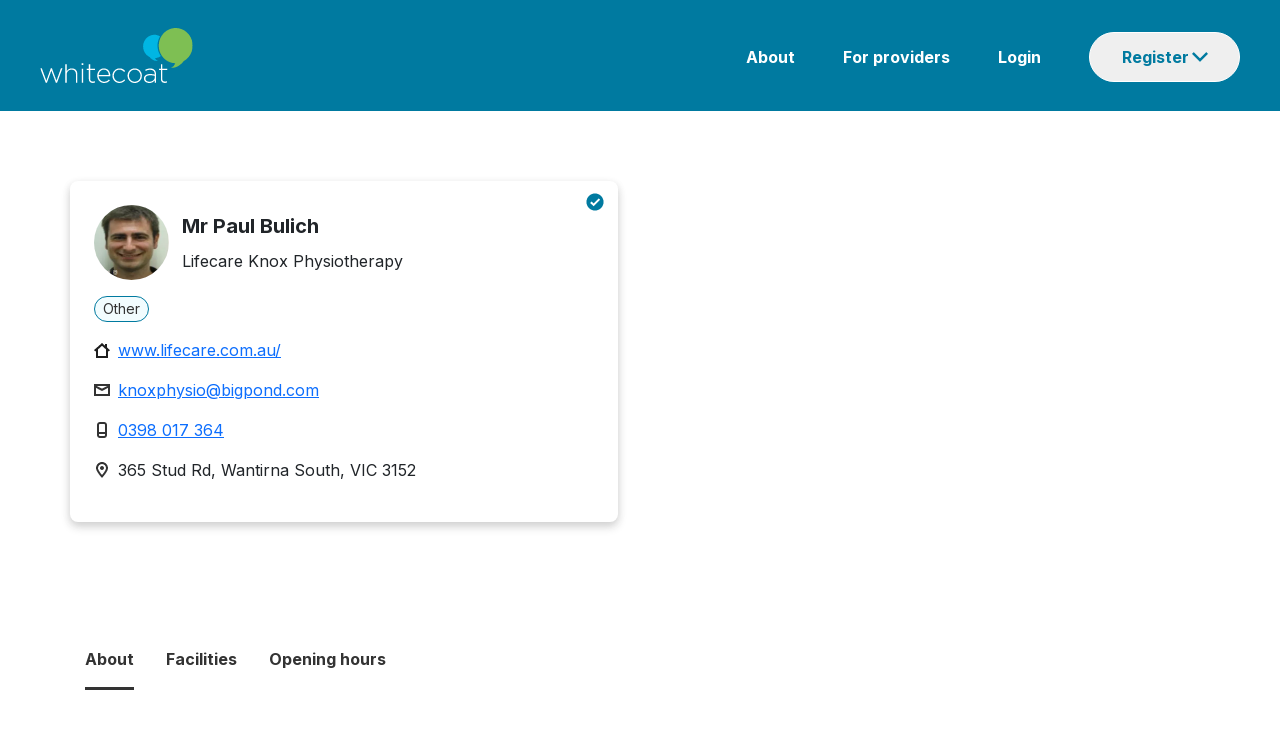

--- FILE ---
content_type: text/html; charset=utf-8
request_url: https://www.whitecoat.com.au/directory/practitioner/other/vic/wantirna-south/lifecare-knox-physiotherapy/5145/966
body_size: 84992
content:
<!DOCTYPE html><html lang="en" data-critters-container><head>
    <meta charset="utf-8">
    <base href="/">

    <meta charset="utf-8">
    <meta http-equiv="X-UA-Compatible" content="IE=edge">
    <meta name="viewport" content="width=device-width, initial-scale=1">
    <link rel="icon" href="/assets/images/favicon.ico">
    <meta name="author" content="http://www.whitecoat.com.au">
    <title>Mr Paul Bulich - Other Wantirna South - Whitecoat</title>
    <meta name="description" content="Mr Paul Bulich is a Other located in Wantirna South - Search and book healthcare providers on the Whitecoat Directory">
    <meta name="keywords" content="Whitecoat,doctors,specialits,acupuncturist,audiologist,bowen therapist,chinese herbal medicine practitioner,chiropractor,dentist,dietitian,exercise physiologist,general practitioner,homeopath,myotherapist,naturopath,nutritionist,occupational therapist,optometrist,osteopath,personal trainer,physiotherapist,podiatrist,psychologist,remedial massage therapist,shiatsu therapist,speech pathologist,western herbalist">
    <meta property="fb:app_id" content="966242223397117">
    <meta property="og:url" content="https://www.whitecoat.com.au/">
    <meta property="og:type" content="Website">
    <meta property="og:title" content="Mr Paul Bulich - Other Wantirna South - Whitecoat">
    <meta property="og:description" content="Mr Paul Bulich is a Other located in Wantirna South - Search and book healthcare providers on the Whitecoat Directory">
    <meta property="og:image" content="https://www.whitecoat.com.au/content/images/whitecoat.jpg">
    <meta property="og:site_name" content="Whitecoat - Australia's leading health care directory">

    <script src="https://maps.googleapis.com/maps/api/js?key=AIzaSyBJ5XjCNHt4KDNpBq-lbAggS3A9aRkB3UY"></script>
    <!-- Google Tag Manager -->
    <script>
      (function (w, d, s, l, i) {
        w[l] = w[l] || [];
        w[l].push({
          "gtm.start": new Date().getTime(),
          event: "gtm.js",
        });
        var f = d.getElementsByTagName(s)[0],
          j = d.createElement(s),
          dl = l != "dataLayer" ? "&l=" + l : "";
        j.async = true;
        j.src = "https://www.googletagmanager.com/gtm.js?id=" + i + dl;
        f.parentNode.insertBefore(j, f);
      })(window, document, "script", "dataLayer", "GTM-N9BK5XD");
    </script>
    <!-- End Google Tag Manager -->
  <style>@import"https://fonts.googleapis.com/css2?family=Inter:wght@400;700&display=swap";@charset "UTF-8";:root{--bs-blue:#0d6efd;--bs-indigo:#6610f2;--bs-purple:#6f42c1;--bs-pink:#d63384;--bs-red:#dc3545;--bs-orange:#fd7e14;--bs-yellow:#ffc107;--bs-green:#198754;--bs-teal:#20c997;--bs-cyan:#0dcaf0;--bs-black:#000;--bs-white:#fff;--bs-gray:#6c757d;--bs-gray-dark:#343a40;--bs-gray-100:#f8f9fa;--bs-gray-200:#e9ecef;--bs-gray-300:#dee2e6;--bs-gray-400:#ced4da;--bs-gray-500:#adb5bd;--bs-gray-600:#6c757d;--bs-gray-700:#495057;--bs-gray-800:#343a40;--bs-gray-900:#212529;--bs-primary:#0d6efd;--bs-secondary:#6c757d;--bs-success:#198754;--bs-info:#0dcaf0;--bs-warning:#ffc107;--bs-danger:#dc3545;--bs-light:#f8f9fa;--bs-dark:#212529;--bs-primary-rgb:13,110,253;--bs-secondary-rgb:108,117,125;--bs-success-rgb:25,135,84;--bs-info-rgb:13,202,240;--bs-warning-rgb:255,193,7;--bs-danger-rgb:220,53,69;--bs-light-rgb:248,249,250;--bs-dark-rgb:33,37,41;--bs-primary-text-emphasis:#052c65;--bs-secondary-text-emphasis:#2b2f32;--bs-success-text-emphasis:#0a3622;--bs-info-text-emphasis:#055160;--bs-warning-text-emphasis:#664d03;--bs-danger-text-emphasis:#58151c;--bs-light-text-emphasis:#495057;--bs-dark-text-emphasis:#495057;--bs-primary-bg-subtle:#cfe2ff;--bs-secondary-bg-subtle:#e2e3e5;--bs-success-bg-subtle:#d1e7dd;--bs-info-bg-subtle:#cff4fc;--bs-warning-bg-subtle:#fff3cd;--bs-danger-bg-subtle:#f8d7da;--bs-light-bg-subtle:#fcfcfd;--bs-dark-bg-subtle:#ced4da;--bs-primary-border-subtle:#9ec5fe;--bs-secondary-border-subtle:#c4c8cb;--bs-success-border-subtle:#a3cfbb;--bs-info-border-subtle:#9eeaf9;--bs-warning-border-subtle:#ffe69c;--bs-danger-border-subtle:#f1aeb5;--bs-light-border-subtle:#e9ecef;--bs-dark-border-subtle:#adb5bd;--bs-white-rgb:255,255,255;--bs-black-rgb:0,0,0;--bs-font-sans-serif:system-ui,-apple-system,"Segoe UI",Roboto,"Helvetica Neue","Noto Sans","Liberation Sans",Arial,sans-serif,"Apple Color Emoji","Segoe UI Emoji","Segoe UI Symbol","Noto Color Emoji";--bs-font-monospace:SFMono-Regular,Menlo,Monaco,Consolas,"Liberation Mono","Courier New",monospace;--bs-gradient:linear-gradient(180deg, rgba(255, 255, 255, .15), rgba(255, 255, 255, 0));--bs-body-font-family:var(--bs-font-sans-serif);--bs-body-font-size:1rem;--bs-body-font-weight:400;--bs-body-line-height:1.5;--bs-body-color:#212529;--bs-body-color-rgb:33,37,41;--bs-body-bg:#fff;--bs-body-bg-rgb:255,255,255;--bs-emphasis-color:#000;--bs-emphasis-color-rgb:0,0,0;--bs-secondary-color:rgba(33, 37, 41, .75);--bs-secondary-color-rgb:33,37,41;--bs-secondary-bg:#e9ecef;--bs-secondary-bg-rgb:233,236,239;--bs-tertiary-color:rgba(33, 37, 41, .5);--bs-tertiary-color-rgb:33,37,41;--bs-tertiary-bg:#f8f9fa;--bs-tertiary-bg-rgb:248,249,250;--bs-heading-color:inherit;--bs-link-color:#0d6efd;--bs-link-color-rgb:13,110,253;--bs-link-decoration:underline;--bs-link-hover-color:#0a58ca;--bs-link-hover-color-rgb:10,88,202;--bs-code-color:#d63384;--bs-highlight-color:#212529;--bs-highlight-bg:#fff3cd;--bs-border-width:1px;--bs-border-style:solid;--bs-border-color:#dee2e6;--bs-border-color-translucent:rgba(0, 0, 0, .175);--bs-border-radius:.375rem;--bs-border-radius-sm:.25rem;--bs-border-radius-lg:.5rem;--bs-border-radius-xl:1rem;--bs-border-radius-xxl:2rem;--bs-border-radius-2xl:var(--bs-border-radius-xxl);--bs-border-radius-pill:50rem;--bs-box-shadow:0 .5rem 1rem rgba(0, 0, 0, .15);--bs-box-shadow-sm:0 .125rem .25rem rgba(0, 0, 0, .075);--bs-box-shadow-lg:0 1rem 3rem rgba(0, 0, 0, .175);--bs-box-shadow-inset:inset 0 1px 2px rgba(0, 0, 0, .075);--bs-focus-ring-width:.25rem;--bs-focus-ring-opacity:.25;--bs-focus-ring-color:rgba(13, 110, 253, .25);--bs-form-valid-color:#198754;--bs-form-valid-border-color:#198754;--bs-form-invalid-color:#dc3545;--bs-form-invalid-border-color:#dc3545}*,:after,:before{box-sizing:border-box}@media (prefers-reduced-motion:no-preference){:root{scroll-behavior:smooth}}body{margin:0;font-family:var(--bs-body-font-family);font-size:var(--bs-body-font-size);font-weight:var(--bs-body-font-weight);line-height:var(--bs-body-line-height);color:var(--bs-body-color);text-align:var(--bs-body-text-align);background-color:var(--bs-body-bg);-webkit-text-size-adjust:100%;-webkit-tap-highlight-color:transparent}:root{--bs-breakpoint-xs:0;--bs-breakpoint-sm:576px;--bs-breakpoint-md:768px;--bs-breakpoint-lg:992px;--bs-breakpoint-xl:1200px;--bs-breakpoint-xxl:1400px}body{margin:0}body{font-family:Inter}</style><style>@import"https://fonts.googleapis.com/css2?family=Inter:wght@400;700&display=swap";.navbar{--bs-navbar-padding-x:0;--bs-navbar-padding-y:.5rem;--bs-navbar-color:rgba(var(--bs-emphasis-color-rgb), .65);--bs-navbar-hover-color:rgba(var(--bs-emphasis-color-rgb), .8);--bs-navbar-disabled-color:rgba(var(--bs-emphasis-color-rgb), .3);--bs-navbar-active-color:rgba(var(--bs-emphasis-color-rgb), 1);--bs-navbar-brand-padding-y:.3125rem;--bs-navbar-brand-margin-end:1rem;--bs-navbar-brand-font-size:1.25rem;--bs-navbar-brand-color:rgba(var(--bs-emphasis-color-rgb), 1);--bs-navbar-brand-hover-color:rgba(var(--bs-emphasis-color-rgb), 1);--bs-navbar-nav-link-padding-x:.5rem;--bs-navbar-toggler-padding-y:.25rem;--bs-navbar-toggler-padding-x:.75rem;--bs-navbar-toggler-font-size:1.25rem;--bs-navbar-toggler-icon-bg:url("data:image/svg+xml,%3csvg xmlns='http://www.w3.org/2000/svg' viewBox='0 0 30 30'%3e%3cpath stroke='rgba%2833, 37, 41, 0.75%29' stroke-linecap='round' stroke-miterlimit='10' stroke-width='2' d='M4 7h22M4 15h22M4 23h22'/%3e%3c/svg%3e");--bs-navbar-toggler-border-color:rgba(var(--bs-emphasis-color-rgb), .15);--bs-navbar-toggler-border-radius:var(--bs-border-radius);--bs-navbar-toggler-focus-width:.25rem;--bs-navbar-toggler-transition:box-shadow .15s ease-in-out;position:relative;display:flex;flex-wrap:wrap;align-items:center;justify-content:space-between;padding:var(--bs-navbar-padding-y) var(--bs-navbar-padding-x)}@charset "UTF-8";:root{--bs-blue:#0d6efd;--bs-indigo:#6610f2;--bs-purple:#6f42c1;--bs-pink:#d63384;--bs-red:#dc3545;--bs-orange:#fd7e14;--bs-yellow:#ffc107;--bs-green:#198754;--bs-teal:#20c997;--bs-cyan:#0dcaf0;--bs-black:#000;--bs-white:#fff;--bs-gray:#6c757d;--bs-gray-dark:#343a40;--bs-gray-100:#f8f9fa;--bs-gray-200:#e9ecef;--bs-gray-300:#dee2e6;--bs-gray-400:#ced4da;--bs-gray-500:#adb5bd;--bs-gray-600:#6c757d;--bs-gray-700:#495057;--bs-gray-800:#343a40;--bs-gray-900:#212529;--bs-primary:#0d6efd;--bs-secondary:#6c757d;--bs-success:#198754;--bs-info:#0dcaf0;--bs-warning:#ffc107;--bs-danger:#dc3545;--bs-light:#f8f9fa;--bs-dark:#212529;--bs-primary-rgb:13,110,253;--bs-secondary-rgb:108,117,125;--bs-success-rgb:25,135,84;--bs-info-rgb:13,202,240;--bs-warning-rgb:255,193,7;--bs-danger-rgb:220,53,69;--bs-light-rgb:248,249,250;--bs-dark-rgb:33,37,41;--bs-primary-text-emphasis:#052c65;--bs-secondary-text-emphasis:#2b2f32;--bs-success-text-emphasis:#0a3622;--bs-info-text-emphasis:#055160;--bs-warning-text-emphasis:#664d03;--bs-danger-text-emphasis:#58151c;--bs-light-text-emphasis:#495057;--bs-dark-text-emphasis:#495057;--bs-primary-bg-subtle:#cfe2ff;--bs-secondary-bg-subtle:#e2e3e5;--bs-success-bg-subtle:#d1e7dd;--bs-info-bg-subtle:#cff4fc;--bs-warning-bg-subtle:#fff3cd;--bs-danger-bg-subtle:#f8d7da;--bs-light-bg-subtle:#fcfcfd;--bs-dark-bg-subtle:#ced4da;--bs-primary-border-subtle:#9ec5fe;--bs-secondary-border-subtle:#c4c8cb;--bs-success-border-subtle:#a3cfbb;--bs-info-border-subtle:#9eeaf9;--bs-warning-border-subtle:#ffe69c;--bs-danger-border-subtle:#f1aeb5;--bs-light-border-subtle:#e9ecef;--bs-dark-border-subtle:#adb5bd;--bs-white-rgb:255,255,255;--bs-black-rgb:0,0,0;--bs-font-sans-serif:system-ui,-apple-system,"Segoe UI",Roboto,"Helvetica Neue","Noto Sans","Liberation Sans",Arial,sans-serif,"Apple Color Emoji","Segoe UI Emoji","Segoe UI Symbol","Noto Color Emoji";--bs-font-monospace:SFMono-Regular,Menlo,Monaco,Consolas,"Liberation Mono","Courier New",monospace;--bs-gradient:linear-gradient(180deg, rgba(255, 255, 255, .15), rgba(255, 255, 255, 0));--bs-body-font-family:var(--bs-font-sans-serif);--bs-body-font-size:1rem;--bs-body-font-weight:400;--bs-body-line-height:1.5;--bs-body-color:#212529;--bs-body-color-rgb:33,37,41;--bs-body-bg:#fff;--bs-body-bg-rgb:255,255,255;--bs-emphasis-color:#000;--bs-emphasis-color-rgb:0,0,0;--bs-secondary-color:rgba(33, 37, 41, .75);--bs-secondary-color-rgb:33,37,41;--bs-secondary-bg:#e9ecef;--bs-secondary-bg-rgb:233,236,239;--bs-tertiary-color:rgba(33, 37, 41, .5);--bs-tertiary-color-rgb:33,37,41;--bs-tertiary-bg:#f8f9fa;--bs-tertiary-bg-rgb:248,249,250;--bs-heading-color:inherit;--bs-link-color:#0d6efd;--bs-link-color-rgb:13,110,253;--bs-link-decoration:underline;--bs-link-hover-color:#0a58ca;--bs-link-hover-color-rgb:10,88,202;--bs-code-color:#d63384;--bs-highlight-color:#212529;--bs-highlight-bg:#fff3cd;--bs-border-width:1px;--bs-border-style:solid;--bs-border-color:#dee2e6;--bs-border-color-translucent:rgba(0, 0, 0, .175);--bs-border-radius:.375rem;--bs-border-radius-sm:.25rem;--bs-border-radius-lg:.5rem;--bs-border-radius-xl:1rem;--bs-border-radius-xxl:2rem;--bs-border-radius-2xl:var(--bs-border-radius-xxl);--bs-border-radius-pill:50rem;--bs-box-shadow:0 .5rem 1rem rgba(0, 0, 0, .15);--bs-box-shadow-sm:0 .125rem .25rem rgba(0, 0, 0, .075);--bs-box-shadow-lg:0 1rem 3rem rgba(0, 0, 0, .175);--bs-box-shadow-inset:inset 0 1px 2px rgba(0, 0, 0, .075);--bs-focus-ring-width:.25rem;--bs-focus-ring-opacity:.25;--bs-focus-ring-color:rgba(13, 110, 253, .25);--bs-form-valid-color:#198754;--bs-form-valid-border-color:#198754;--bs-form-invalid-color:#dc3545;--bs-form-invalid-border-color:#dc3545}*,:after,:before{box-sizing:border-box}@media (prefers-reduced-motion:no-preference){:root{scroll-behavior:smooth}}body{margin:0;font-family:var(--bs-body-font-family);font-size:var(--bs-body-font-size);font-weight:var(--bs-body-font-weight);line-height:var(--bs-body-line-height);color:var(--bs-body-color);text-align:var(--bs-body-text-align);background-color:var(--bs-body-bg);-webkit-text-size-adjust:100%;-webkit-tap-highlight-color:transparent}hr{margin:1rem 0;color:inherit;border:0;border-top:var(--bs-border-width) solid;opacity:.25}p{margin-top:0;margin-bottom:1rem}ol,ul{padding-left:2rem}ol,ul{margin-top:0;margin-bottom:1rem}ul ul{margin-bottom:0}a{color:rgba(var(--bs-link-color-rgb),var(--bs-link-opacity,1));text-decoration:underline}a:hover{--bs-link-color-rgb:var(--bs-link-hover-color-rgb)}img{vertical-align:middle}button{border-radius:0}button:focus:not(:focus-visible){outline:0}button,input{margin:0;font-family:inherit;font-size:inherit;line-height:inherit}[type=button],[type=submit],button{-webkit-appearance:button}[type=button]:not(:disabled),[type=submit]:not(:disabled),button:not(:disabled){cursor:pointer}.container{--bs-gutter-x:1.5rem;--bs-gutter-y:0;width:100%;padding-right:calc(var(--bs-gutter-x) * .5);padding-left:calc(var(--bs-gutter-x) * .5);margin-right:auto;margin-left:auto}@media (min-width:576px){.container{max-width:540px}}@media (min-width:768px){.container{max-width:720px}}@media (min-width:992px){.container{max-width:960px}}@media (min-width:1200px){.container{max-width:1140px}}@media (min-width:1400px){.container{max-width:1320px}}:root{--bs-breakpoint-xs:0;--bs-breakpoint-sm:576px;--bs-breakpoint-md:768px;--bs-breakpoint-lg:992px;--bs-breakpoint-xl:1200px;--bs-breakpoint-xxl:1400px}.row{--bs-gutter-x:1.5rem;--bs-gutter-y:0;display:flex;flex-wrap:wrap;margin-top:calc(-1 * var(--bs-gutter-y));margin-right:calc(-.5 * var(--bs-gutter-x));margin-left:calc(-.5 * var(--bs-gutter-x))}.row>*{flex-shrink:0;width:100%;max-width:100%;padding-right:calc(var(--bs-gutter-x) * .5);padding-left:calc(var(--bs-gutter-x) * .5);margin-top:var(--bs-gutter-y)}.col-12{flex:0 0 auto;width:100%}@media (min-width:576px){.col-sm-6{flex:0 0 auto;width:50%}}@media (min-width:768px){.col-md-2{flex:0 0 auto;width:16.66666667%}.col-md-3{flex:0 0 auto;width:25%}.col-md-9{flex:0 0 auto;width:75%}.col-md-12{flex:0 0 auto;width:100%}}@media (min-width:992px){.col-lg-4{flex:0 0 auto;width:33.33333333%}}.btn{--bs-btn-padding-x:.75rem;--bs-btn-padding-y:.375rem;--bs-btn-font-family: ;--bs-btn-font-size:1rem;--bs-btn-font-weight:400;--bs-btn-line-height:1.5;--bs-btn-color:var(--bs-body-color);--bs-btn-bg:transparent;--bs-btn-border-width:var(--bs-border-width);--bs-btn-border-color:transparent;--bs-btn-border-radius:var(--bs-border-radius);--bs-btn-hover-border-color:transparent;--bs-btn-box-shadow:inset 0 1px 0 rgba(255, 255, 255, .15),0 1px 1px rgba(0, 0, 0, .075);--bs-btn-disabled-opacity:.65;--bs-btn-focus-box-shadow:0 0 0 .25rem rgba(var(--bs-btn-focus-shadow-rgb), .5);display:inline-block;padding:var(--bs-btn-padding-y) var(--bs-btn-padding-x);font-family:var(--bs-btn-font-family);font-size:var(--bs-btn-font-size);font-weight:var(--bs-btn-font-weight);line-height:var(--bs-btn-line-height);color:var(--bs-btn-color);text-align:center;text-decoration:none;vertical-align:middle;cursor:pointer;-webkit-user-select:none;user-select:none;border:var(--bs-btn-border-width) solid var(--bs-btn-border-color);border-radius:var(--bs-btn-border-radius);background-color:var(--bs-btn-bg);transition:color .15s ease-in-out,background-color .15s ease-in-out,border-color .15s ease-in-out,box-shadow .15s ease-in-out}@media (prefers-reduced-motion:reduce){.btn{transition:none}}.btn:hover{color:var(--bs-btn-hover-color);background-color:var(--bs-btn-hover-bg);border-color:var(--bs-btn-hover-border-color)}.btn:focus-visible{color:var(--bs-btn-hover-color);background-color:var(--bs-btn-hover-bg);border-color:var(--bs-btn-hover-border-color);outline:0;box-shadow:var(--bs-btn-focus-box-shadow)}.btn:first-child:active,:not(.btn-check)+.btn:active{color:var(--bs-btn-active-color);background-color:var(--bs-btn-active-bg);border-color:var(--bs-btn-active-border-color)}.btn:first-child:active:focus-visible,:not(.btn-check)+.btn:active:focus-visible{box-shadow:var(--bs-btn-focus-box-shadow)}.btn:disabled{color:var(--bs-btn-disabled-color);pointer-events:none;background-color:var(--bs-btn-disabled-bg);border-color:var(--bs-btn-disabled-border-color);opacity:var(--bs-btn-disabled-opacity)}.btn-primary{--bs-btn-color:#fff;--bs-btn-bg:#0d6efd;--bs-btn-border-color:#0d6efd;--bs-btn-hover-color:#fff;--bs-btn-hover-bg:#0b5ed7;--bs-btn-hover-border-color:#0a58ca;--bs-btn-focus-shadow-rgb:49,132,253;--bs-btn-active-color:#fff;--bs-btn-active-bg:#0a58ca;--bs-btn-active-border-color:#0a53be;--bs-btn-active-shadow:inset 0 3px 5px rgba(0, 0, 0, .125);--bs-btn-disabled-color:#fff;--bs-btn-disabled-bg:#0d6efd;--bs-btn-disabled-border-color:#0d6efd}.fade{transition:opacity .15s linear}@media (prefers-reduced-motion:reduce){.fade{transition:none}}.fade:not(.show){opacity:0}.collapse:not(.show){display:none}.dropdown{position:relative}.nav{--bs-nav-link-padding-x:1rem;--bs-nav-link-padding-y:.5rem;--bs-nav-link-font-weight: ;--bs-nav-link-color:var(--bs-link-color);--bs-nav-link-hover-color:var(--bs-link-hover-color);--bs-nav-link-disabled-color:var(--bs-secondary-color);display:flex;flex-wrap:wrap;padding-left:0;margin-bottom:0;list-style:none}.nav-tabs{--bs-nav-tabs-border-width:var(--bs-border-width);--bs-nav-tabs-border-color:var(--bs-border-color);--bs-nav-tabs-border-radius:var(--bs-border-radius);--bs-nav-tabs-link-hover-border-color:var(--bs-secondary-bg) var(--bs-secondary-bg) var(--bs-border-color);--bs-nav-tabs-link-active-color:var(--bs-emphasis-color);--bs-nav-tabs-link-active-bg:var(--bs-body-bg);--bs-nav-tabs-link-active-border-color:var(--bs-border-color) var(--bs-border-color) var(--bs-body-bg);border-bottom:var(--bs-nav-tabs-border-width) solid var(--bs-nav-tabs-border-color)}.tab-content>.tab-pane{display:none}.navbar{--bs-navbar-padding-x:0;--bs-navbar-padding-y:.5rem;--bs-navbar-color:rgba(var(--bs-emphasis-color-rgb), .65);--bs-navbar-hover-color:rgba(var(--bs-emphasis-color-rgb), .8);--bs-navbar-disabled-color:rgba(var(--bs-emphasis-color-rgb), .3);--bs-navbar-active-color:rgba(var(--bs-emphasis-color-rgb), 1);--bs-navbar-brand-padding-y:.3125rem;--bs-navbar-brand-margin-end:1rem;--bs-navbar-brand-font-size:1.25rem;--bs-navbar-brand-color:rgba(var(--bs-emphasis-color-rgb), 1);--bs-navbar-brand-hover-color:rgba(var(--bs-emphasis-color-rgb), 1);--bs-navbar-nav-link-padding-x:.5rem;--bs-navbar-toggler-padding-y:.25rem;--bs-navbar-toggler-padding-x:.75rem;--bs-navbar-toggler-font-size:1.25rem;--bs-navbar-toggler-icon-bg:url("data:image/svg+xml,%3csvg xmlns='http://www.w3.org/2000/svg' viewBox='0 0 30 30'%3e%3cpath stroke='rgba%2833, 37, 41, 0.75%29' stroke-linecap='round' stroke-miterlimit='10' stroke-width='2' d='M4 7h22M4 15h22M4 23h22'/%3e%3c/svg%3e");--bs-navbar-toggler-border-color:rgba(var(--bs-emphasis-color-rgb), .15);--bs-navbar-toggler-border-radius:var(--bs-border-radius);--bs-navbar-toggler-focus-width:.25rem;--bs-navbar-toggler-transition:box-shadow .15s ease-in-out;position:relative;display:flex;flex-wrap:wrap;align-items:center;justify-content:space-between;padding:var(--bs-navbar-padding-y) var(--bs-navbar-padding-x)}.navbar>.container{display:flex;flex-wrap:inherit;align-items:center;justify-content:space-between}.list-group{--bs-list-group-color:var(--bs-body-color);--bs-list-group-bg:var(--bs-body-bg);--bs-list-group-border-color:var(--bs-border-color);--bs-list-group-border-width:var(--bs-border-width);--bs-list-group-border-radius:var(--bs-border-radius);--bs-list-group-item-padding-x:1rem;--bs-list-group-item-padding-y:.5rem;--bs-list-group-action-color:var(--bs-secondary-color);--bs-list-group-action-hover-color:var(--bs-emphasis-color);--bs-list-group-action-hover-bg:var(--bs-tertiary-bg);--bs-list-group-action-active-color:var(--bs-body-color);--bs-list-group-action-active-bg:var(--bs-secondary-bg);--bs-list-group-disabled-color:var(--bs-secondary-color);--bs-list-group-disabled-bg:var(--bs-body-bg);--bs-list-group-active-color:#fff;--bs-list-group-active-bg:#0d6efd;--bs-list-group-active-border-color:#0d6efd;display:flex;flex-direction:column;padding-left:0;margin-bottom:0;border-radius:var(--bs-list-group-border-radius)}.list-group-item{position:relative;display:block;padding:var(--bs-list-group-item-padding-y) var(--bs-list-group-item-padding-x);color:var(--bs-list-group-color);text-decoration:none;background-color:var(--bs-list-group-bg);border:var(--bs-list-group-border-width) solid var(--bs-list-group-border-color)}.list-group-item:first-child{border-top-left-radius:inherit;border-top-right-radius:inherit}.list-group-item:last-child{border-bottom-right-radius:inherit;border-bottom-left-radius:inherit}.list-group-item:disabled{color:var(--bs-list-group-disabled-color);pointer-events:none;background-color:var(--bs-list-group-disabled-bg)}.list-group-item+.list-group-item{border-top-width:0}.modal{--bs-modal-zindex:1055;--bs-modal-width:500px;--bs-modal-padding:1rem;--bs-modal-margin:.5rem;--bs-modal-color: ;--bs-modal-bg:var(--bs-body-bg);--bs-modal-border-color:var(--bs-border-color-translucent);--bs-modal-border-width:var(--bs-border-width);--bs-modal-border-radius:var(--bs-border-radius-lg);--bs-modal-box-shadow:var(--bs-box-shadow-sm);--bs-modal-inner-border-radius:calc(var(--bs-border-radius-lg) - (var(--bs-border-width)));--bs-modal-header-padding-x:1rem;--bs-modal-header-padding-y:1rem;--bs-modal-header-padding:1rem 1rem;--bs-modal-header-border-color:var(--bs-border-color);--bs-modal-header-border-width:var(--bs-border-width);--bs-modal-title-line-height:1.5;--bs-modal-footer-gap:.5rem;--bs-modal-footer-bg: ;--bs-modal-footer-border-color:var(--bs-border-color);--bs-modal-footer-border-width:var(--bs-border-width);position:fixed;top:0;left:0;z-index:var(--bs-modal-zindex);display:none;width:100%;height:100%;overflow-x:hidden;overflow-y:auto;outline:0}.modal-dialog{position:relative;width:auto;margin:var(--bs-modal-margin);pointer-events:none}.modal.fade .modal-dialog{transition:transform .3s ease-out;transform:translateY(-50px)}@media (prefers-reduced-motion:reduce){.modal.fade .modal-dialog{transition:none}}.modal-content{position:relative;display:flex;flex-direction:column;width:100%;color:var(--bs-modal-color);pointer-events:auto;background-color:var(--bs-modal-bg);background-clip:padding-box;border:var(--bs-modal-border-width) solid var(--bs-modal-border-color);border-radius:var(--bs-modal-border-radius);outline:0}.modal-header{display:flex;flex-shrink:0;align-items:center;justify-content:space-between;padding:var(--bs-modal-header-padding);border-bottom:var(--bs-modal-header-border-width) solid var(--bs-modal-header-border-color);border-top-left-radius:var(--bs-modal-inner-border-radius);border-top-right-radius:var(--bs-modal-inner-border-radius)}.modal-title{margin-bottom:0;line-height:var(--bs-modal-title-line-height)}.modal-body{position:relative;flex:1 1 auto;padding:var(--bs-modal-padding)}@media (min-width:576px){.modal{--bs-modal-margin:1.75rem;--bs-modal-box-shadow:var(--bs-box-shadow)}.modal-dialog{max-width:var(--bs-modal-width);margin-right:auto;margin-left:auto}}.carousel{position:relative}.carousel.pointer-event{touch-action:pan-y}.carousel-inner{position:relative;width:100%;overflow:hidden}.carousel-inner:after{display:block;clear:both;content:""}.carousel-item{position:relative;display:none;float:left;width:100%;margin-right:-100%;backface-visibility:hidden;transition:transform .6s ease-in-out}@media (prefers-reduced-motion:reduce){.carousel-item{transition:none}}.carousel-item.active{display:block}.carousel-indicators{position:absolute;right:0;bottom:0;left:0;z-index:2;display:flex;justify-content:center;padding:0;margin-right:15%;margin-bottom:1rem;margin-left:15%}.carousel-indicators [data-bs-target]{box-sizing:content-box;flex:0 1 auto;width:30px;height:3px;padding:0;margin-right:3px;margin-left:3px;text-indent:-999px;cursor:pointer;background-color:#fff;background-clip:padding-box;border:0;border-top:10px solid transparent;border-bottom:10px solid transparent;opacity:.5;transition:opacity .6s ease}@media (prefers-reduced-motion:reduce){.carousel-indicators [data-bs-target]{transition:none}}.carousel-indicators .active{opacity:1}article,footer,nav,section{display:block}a{background:transparent}a:active,a:hover{outline:0}img{border:0}hr{box-sizing:content-box;height:0}button,input{color:inherit;font:inherit;margin:0}button{overflow:visible}button{text-transform:none}button{-webkit-appearance:button;cursor:pointer}button::-moz-focus-inner,input::-moz-focus-inner{border:0;padding:0}input{line-height:normal}ul{list-style:none;padding:0;margin:0}li{list-style:none}body{margin:0}@media (min-width: 768px){.container{width:750px}}@media (min-width: 992px){.container{width:970px}}@media (min-width: 1200px){.container{width:1170px}}body{font-family:Inter}.container-body{margin-top:20px;padding-bottom:20px}.modal-content,.navbar{border:none}.modal.fade .modal-dialog{transform:translate(0)!important}.mobile-only{display:none}.desktop-only{display:block}@media (max-width: 768px){.mobile-only{display:block}.desktop-only{display:none}}.col-sm-6,.col-lg-4{float:left}@media (min-width: 992px){.col-md-3{width:25%}}.modal{--bs-modal-margin:1.75rem;--bs-modal-box-shadow:var(--bs-box-shadow)}</style><link rel="stylesheet" href="styles.2d11419506b73234.css" media="print" onload="this.media='all'"><noscript><link rel="stylesheet" href="styles.2d11419506b73234.css"></noscript><style ng-app-id="ng">.container[_ngcontent-ng-c134205283]{width:100%;padding:0;max-width:unset!important}.container[_ngcontent-ng-c134205283] > .row[_ngcontent-ng-c134205283]{width:100%;flex-wrap:nowrap;display:flex}.navbar[_ngcontent-ng-c134205283]{margin-bottom:0;background:#007aa0;border-radius:0}.row[_ngcontent-ng-c134205283]   .body[_ngcontent-ng-c134205283]{padding:0;margin-top:4px}.row[_ngcontent-ng-c134205283], .content[_ngcontent-ng-c134205283]{margin:0}.logo[_ngcontent-ng-c134205283]{padding-left:40px}.content[_ngcontent-ng-c134205283]{padding-right:40px}img.img[_ngcontent-ng-c134205283]{width:154px}.navbar[_ngcontent-ng-c134205283]   ul[_ngcontent-ng-c134205283]{float:right}.navbar[_ngcontent-ng-c134205283]   ul[_ngcontent-ng-c134205283]   li[_ngcontent-ng-c134205283]{display:inline-block;padding-left:48px}.navbar[_ngcontent-ng-c134205283]   ul[_ngcontent-ng-c134205283]   li[_ngcontent-ng-c134205283]   a[_ngcontent-ng-c134205283]{color:#fff;font-family:Inter;font-style:normal;font-weight:600;font-size:16px;line-height:24px;text-decoration:none}.navbar[_ngcontent-ng-c134205283]   ul[_ngcontent-ng-c134205283]   li[_ngcontent-ng-c134205283]   a[_ngcontent-ng-c134205283]:hover{text-decoration:underline}.dropdown-btn[_ngcontent-ng-c134205283]{box-sizing:border-box;font-size:16px;line-height:16px;display:flex;color:#007aa0;border:1px solid #ffffff;border-radius:48px;background-repeat:no-repeat;background-position-x:102px;background-position-y:19px;cursor:pointer;flex-direction:row;padding:16px 32px;font-weight:600;width:151px}.dropdown-content[_ngcontent-ng-c134205283]{position:absolute;z-index:1;margin-left:-53px;padding-top:13px}.navbar[_ngcontent-ng-c134205283]   ul[_ngcontent-ng-c134205283]{border-radius:8px}.navbar[_ngcontent-ng-c134205283]   ul[_ngcontent-ng-c134205283]   li.list-group-item[_ngcontent-ng-c134205283]{width:212px;height:48px;padding:0;border:0px}.list-group-item[_ngcontent-ng-c134205283]:first-child{border-top-left-radius:8px;border-top-right-radius:8px}.list-group-item[_ngcontent-ng-c134205283]:last-child{border-bottom-right-radius:8px;border-bottom-left-radius:8px}.navbar[_ngcontent-ng-c134205283]   ul[_ngcontent-ng-c134205283]   li[_ngcontent-ng-c134205283]   .dropdown[_ngcontent-ng-c134205283]   a[_ngcontent-ng-c134205283]{font-weight:400;font-size:16px;line-height:48px;display:block;text-align:center;color:#333;height:48px;text-decoration:none}.navbar[_ngcontent-ng-c134205283]   ul[_ngcontent-ng-c134205283]   li.list-group-item[_ngcontent-ng-c134205283]:hover{background:#f2fcfe}#registerList[_ngcontent-ng-c134205283]{box-shadow:0 6px 8px #231f2040;margin-bottom:0}.mobile-header[_ngcontent-ng-c134205283]{display:none;color:#fff}.nav-button[_ngcontent-ng-c134205283]{display:none;outline:none!important}@media (max-width: 768px){.burger-button[_ngcontent-ng-c134205283]{background-image:url(/assets/images/mask.svg);background-repeat:no-repeat;padding:8px;border-radius:0}.search-button[_ngcontent-ng-c134205283]{background-image:url(/assets/images/search.svg);background-repeat:no-repeat;padding:8px;margin-right:24px}.logo[_ngcontent-ng-c134205283], .body[_ngcontent-ng-c134205283]{display:none}.mobile[_ngcontent-ng-c134205283]{display:block;padding:0}.nav-button[_ngcontent-ng-c134205283]{display:block!important}button.btn[_ngcontent-ng-c134205283]{background-color:#007aa0;border:none;margin-top:5px}.mobile-header[_ngcontent-ng-c134205283]{display:flex!important;flex-direction:row;width:100%;justify-content:space-between}.mobile-header[_ngcontent-ng-c134205283]   .arrow-container[_ngcontent-ng-c134205283]{width:56px}.img-title[_ngcontent-ng-c134205283]{margin-bottom:2px}.navbar[_ngcontent-ng-c134205283]{height:48px;padding:0 16px}}@media (min-width: 768px) and (max-width: 992px){.row[_ngcontent-ng-c134205283]{display:contents;width:100%}.content[_ngcontent-ng-c134205283]{display:flex;align-items:center;margin-top:4px;padding-left:0}.logo[_ngcontent-ng-c134205283], .body[_ngcontent-ng-c134205283]{display:contents}.logo[_ngcontent-ng-c134205283]   a[_ngcontent-ng-c134205283]{padding-left:40px}img.img[_ngcontent-ng-c134205283]{width:148px!important}}@media (min-width: 768px){.navbar[_ngcontent-ng-c134205283]{min-height:96px}.container[_ngcontent-ng-c134205283]{max-width:1920px;margin:0 auto;padding-top:20px;padding-bottom:20px}.mobile[_ngcontent-ng-c134205283]{display:none}}</style><style ng-app-id="ng">.container[_ngcontent-ng-c3359936682]{padding:0}.modal-dialog[_ngcontent-ng-c3359936682]{margin:-1px;height:100%}.modal-header.header[_ngcontent-ng-c3359936682]{height:48px;background:#007aa0;color:#fff;background-image:url(/assets/images/whitecoat-logo-mobile.svg);background-repeat:no-repeat;background-position:center bottom 12.5px;background-size:auto 19px}.modal-content.content[_ngcontent-ng-c3359936682]{max-width:768px;height:100%;border-width:thin;padding:0;display:block;background-color:#f2fcfe;margin:0 auto}.modal-body[_ngcontent-ng-c3359936682]{padding:0}.close[_ngcontent-ng-c3359936682]{width:16px;height:16px;position:absolute;background:none;right:16px;top:16px;cursor:pointer;color:#fff;opacity:1;font-size:28px;font-weight:400;text-shadow:none;margin-top:3px;background-image:url(/assets/images/window-close-white.svg);background-repeat:no-repeat;padding:8px;border:none}</style><style ng-app-id="ng">.footer-background[_ngcontent-ng-c3339182755]{background:#333333}.footer-container[_ngcontent-ng-c3339182755]{max-width:1920px;margin:0 auto}.container[_ngcontent-ng-c3339182755]{margin-left:0;margin-right:0}footer[_ngcontent-ng-c3339182755]{background-color:#333;color:#fff;display:flex;flex-direction:column;align-items:flex-start;gap:56px;position:relative;opacity:.95;background:#333333}footer[_ngcontent-ng-c3339182755]   button[_ngcontent-ng-c3339182755], footer[_ngcontent-ng-c3339182755]   .button[_ngcontent-ng-c3339182755]{background-color:#333;font-style:normal;font-weight:700;font-size:14px;line-height:28px;color:#fff;padding-bottom:24px;flex:none;order:0;flex-grow:1}.list-group-item[_ngcontent-ng-c3339182755]{background-color:#333;color:#fff;font-style:normal;font-weight:400;font-size:14px;line-height:24px;padding-top:0;padding-bottom:16px;width:150px;flex:none;order:0;flex-grow:0}.list-group-item[_ngcontent-ng-c3339182755]   a[_ngcontent-ng-c3339182755]{background-color:#333;color:#fff;text-decoration:none}.list-group-item[_ngcontent-ng-c3339182755]   a[_ngcontent-ng-c3339182755]:hover{text-decoration:underline}.list-group[_ngcontent-ng-c3339182755], .list-group-item[_ngcontent-ng-c3339182755]{background-color:#333;color:#fff;border:none}.list-group[_ngcontent-ng-c3339182755]{margin-bottom:24px}ul[_ngcontent-ng-c3339182755]   li[_ngcontent-ng-c3339182755]{padding-left:0}.copy[_ngcontent-ng-c3339182755]{font-size:14px}button.dropdown[_ngcontent-ng-c3339182755]{position:relative;background:none;border:none;padding:0;overflow:hidden;cursor:auto}@media (max-width: 768px){.footer[_ngcontent-ng-c3339182755]{justify-content:flex-end;padding:16px 1px 16px 16px;position:relative}.container[_ngcontent-ng-c3339182755]{margin-left:inherit;width:100%;padding-right:0}.row[_ngcontent-ng-c3339182755]{width:100%}.col-md-2[_ngcontent-ng-c3339182755]{padding-left:0;padding-right:0}img.img[_ngcontent-ng-c3339182755]{margin-bottom:40px}footer[_ngcontent-ng-c3339182755]   button[_ngcontent-ng-c3339182755], footer[_ngcontent-ng-c3339182755]   .button[_ngcontent-ng-c3339182755]{font-size:14px;line-height:14px;padding-top:8px;padding-bottom:24px;width:100%;text-align:left;background-repeat:no-repeat;background-position-x:right;background-position-y:10px}.list-group[_ngcontent-ng-c3339182755]{margin-bottom:0}.list-group-item[_ngcontent-ng-c3339182755]{padding-bottom:24px}li.list-group-item[_ngcontent-ng-c3339182755]{width:100%}.copy[_ngcontent-ng-c3339182755]{font-size:14px;padding-top:24px}.dropdown[_ngcontent-ng-c3339182755]{pointer-events:auto}}@media only screen and (min-width: 769px) and (max-width: 992px){.row[_ngcontent-ng-c3339182755]{display:inline-flex;width:100%}.col-md-2[_ngcontent-ng-c3339182755]{margin-left:32px!important}}@media only screen and (min-width: 769px){.footer[_ngcontent-ng-c3339182755]{padding:40px 456px 40px 40px}.row[_ngcontent-ng-c3339182755]{padding-bottom:90px}.col-md-2.img[_ngcontent-ng-c3339182755]{margin:0}.col-md-2[_ngcontent-ng-c3339182755]{width:148px;height:248px;margin-left:64px;padding:0}.dropdown[_ngcontent-ng-c3339182755]{pointer-events:none!important}.list-group[_ngcontent-ng-c3339182755]{display:block}footer[_ngcontent-ng-c3339182755]   button[_ngcontent-ng-c3339182755], footer[_ngcontent-ng-c3339182755]   .button[_ngcontent-ng-c3339182755]{background:none;background-image:none!important;background-repeat:no-repeat}}.logo[_ngcontent-ng-c3339182755]{min-height:88px}</style><style ng-app-id="ng">.container-body[_ngcontent-ng-c1471590154]{margin-top:0}.subtitle[_ngcontent-ng-c1471590154]{font-family:Inter;font-style:normal;font-weight:600;font-size:20px;line-height:24px;color:#333}.title[_ngcontent-ng-c1471590154]{margin-bottom:32px!important}.nearby-section[_ngcontent-ng-c1471590154]{padding-top:64px!important}.info-panel[_ngcontent-ng-c1471590154]{margin-top:40px!important}.info-seperator[_ngcontent-ng-c1471590154]{margin:0;border-top:1px solid #d3d2d2}.loader-container[_ngcontent-ng-c1471590154]{display:flex;margin-top:40px;justify-content:space-between}.loader-container[_ngcontent-ng-c1471590154]   app-loader-card[_ngcontent-ng-c1471590154]{max-width:30%}@media (max-width: 768px){.loader-container[_ngcontent-ng-c1471590154]{flex-direction:column}.loader-container[_ngcontent-ng-c1471590154]   app-loader-card[_ngcontent-ng-c1471590154]{max-width:100%}}</style><style ng-app-id="ng">.nav-tabs[_ngcontent-ng-c1311748645]{border:none;padding-left:15px;min-width:565px!important}.nav-tabs[_ngcontent-ng-c1311748645] > li[_ngcontent-ng-c1311748645] > a[_ngcontent-ng-c1311748645]{border:none;border-bottom:3px solid transparent;font-family:Inter;font-style:normal;font-weight:600;font-size:16px;line-height:24px;color:#333;padding:16px 0;margin-right:32px}ul[_ngcontent-ng-c1311748645]   li[_ngcontent-ng-c1311748645]:last-child > a[_ngcontent-ng-c1311748645]{margin-right:0}.nav-tabs[_ngcontent-ng-c1311748645] > li[_ngcontent-ng-c1311748645] > a[_ngcontent-ng-c1311748645]{display:block;text-decoration:none}.nav-tabs[_ngcontent-ng-c1311748645] > li[_ngcontent-ng-c1311748645] > a.active[_ngcontent-ng-c1311748645]{border-bottom:3px solid #333333}.info-panel[_ngcontent-ng-c1311748645]{font-family:Inter;font-style:normal;font-weight:600;font-size:16px;line-height:24px;color:#333;min-height:150px}.tab-content[_ngcontent-ng-c1311748645]{padding-top:40px;padding-bottom:40px;font-weight:400}.tab-pane[_ngcontent-ng-c1311748645]{max-width:680px}.sub-providers[_ngcontent-ng-c1311748645]{width:100%;max-width:1170px}.hide-tab[_ngcontent-ng-c1311748645]{display:none}.nav-container[_ngcontent-ng-c1311748645]{overflow-x:scroll;overflow-y:hidden;padding:0}.about[_ngcontent-ng-c1311748645]{margin-right:-30px}@media (max-width: 768px){.nav-tab[_ngcontent-ng-c1311748645]{overflow-y:scroll}.about[_ngcontent-ng-c1311748645]{margin-right:0}}[_ngcontent-ng-c1311748645]::-webkit-scrollbar{display:none}</style><style ng-app-id="ng">.title[_ngcontent-ng-c1469323832]{margin-bottom:32px!important;font-family:Inter;font-style:normal;font-weight:600;font-size:20px;line-height:24px;color:#333}.provider-list[_ngcontent-ng-c1469323832]{margin-top:32px}.mobile-only[_ngcontent-ng-c1469323832]{display:none}.desktop-only[_ngcontent-ng-c1469323832]{display:block}@media (max-width: 768px){.mobile-only[_ngcontent-ng-c1469323832]{display:block}.desktop-only[_ngcontent-ng-c1469323832]{display:none}}.carousel-indicators[_ngcontent-ng-c1469323832]{margin:auto;position:static}.carousel-indicators[_ngcontent-ng-c1469323832]   li[_ngcontent-ng-c1469323832]{border:1px solid #d3d2d2;background-color:#d3d2d2;margin-right:16px;width:10px;height:10px;border-radius:50%}.carousel-indicators[_ngcontent-ng-c1469323832]   li.active[_ngcontent-ng-c1469323832]{background-color:#333;border:1px solid #333333;margin:1px 16px 1px 1px}.swipe-button[_ngcontent-ng-c1469323832]{display:none}.carousel[_ngcontent-ng-c1469323832]{padding:0}.carousel-item[_ngcontent-ng-c1469323832]{transition:transform .6s ease-in-out;padding:0 16px;z-index:2000}.carousel-item.active[_ngcontent-ng-c1469323832]{z-index:2001}</style><style ng-app-id="ng">.m-toast-notification[_ngcontent-ng-c600602520]{position:fixed;bottom:0;left:0;width:100%;background:#fff;z-index:99;padding:24px 32px;display:flex;justify-content:space-between;align-items:center;box-shadow:0 2px 8px #1e1e1e14,0 5px 24px #1e1e1e3d}.m-toast-notification--content[_ngcontent-ng-c600602520]{display:flex;justify-content:flex-start;align-items:center}.m-toast-notification--info[_ngcontent-ng-c600602520]{width:16px;height:16px;background:url(/assets/images/information.svg) center no-repeat;margin-right:16px;min-width:16px}.m-toast-notification--text[_ngcontent-ng-c600602520]{line-height:20px}.m-toast-notification--text[_ngcontent-ng-c600602520]   a[_ngcontent-ng-c600602520]{color:#333;text-decoration:underline}.m-toast-notification--close[_ngcontent-ng-c600602520]{width:16px;height:16px;background:url(/assets/images/clear.svg) center no-repeat;cursor:pointer;margin-left:24px;min-width:16px}</style><style ng-app-id="ng">.item[_ngcontent-ng-c3870827651]{margin-bottom:10px}</style><style ng-app-id="ng">.list-content[_ngcontent-ng-c1034906214]{font-family:Inter;font-style:normal;font-weight:400;font-size:16px;line-height:24px;display:flex;flex-direction:column}.item[_ngcontent-ng-c1034906214]{margin-bottom:10px}</style><style ng-app-id="ng">.list-content[_ngcontent-ng-c1887562880]{font-family:Inter;font-style:normal;font-weight:400;font-size:16px;line-height:24px;display:flex;flex-direction:column}.item[_ngcontent-ng-c1887562880]{margin-bottom:16px;display:flex;flex-direction:row}.closing-time[_ngcontent-ng-c1887562880]{margin-left:32px}.hour-part[_ngcontent-ng-c1887562880]{margin-right:32px;min-width:40px}.weekday[_ngcontent-ng-c1887562880]{font-weight:500!important}</style><link rel="canonical" href="https://www.whitecoat.com.au/directory/practice/other/vic/wantirna-south/lifecare-knox-physiotherapy/5145"><style ng-app-id="ng">.loader-map[_ngcontent-ng-c1002999288]{border-radius:8px;background:#f4f4f4;height:calc(100vh - 300px)}@media (max-width: 768px){.loader-map[_ngcontent-ng-c1002999288]{height:180px;border-radius:0}}.loader-map--profile[_ngcontent-ng-c1002999288]{border-radius:0;height:480px}@media (max-width: 768px){.loader-map--profile[_ngcontent-ng-c1002999288]{height:172px;border-radius:0}}</style><style ng-app-id="ng">.loader-card[_ngcontent-ng-c637736958]{border:1px solid #f4f4f4;border-radius:8px;height:184px;max-width:427px;position:relative;margin-bottom:16px;padding:24px;background:#fff}@media (max-width: 768px){.loader-card[_ngcontent-ng-c637736958]{max-width:unset}}.loader-card--tick[_ngcontent-ng-c637736958]{width:20px;height:20px;border-radius:50%;position:absolute;right:12px;top:12px;background:#f4f4f4}.loader-card--line[_ngcontent-ng-c637736958]{background:#f4f4f4;margin-bottom:16px;border-radius:100px;max-width:100%}.loader-card--line__1[_ngcontent-ng-c637736958]{height:24px;width:292px}.loader-card--line__2[_ngcontent-ng-c637736958]{height:20px;width:123px}.loader-card--line__3[_ngcontent-ng-c637736958]{height:20px;width:292px}</style><style ng-app-id="ng">.info-header-wrapper[_ngcontent-ng-c4094945845]{position:relative;overflow:hidden}.info-header-wrapper[_ngcontent-ng-c4094945845]   .info-container[_ngcontent-ng-c4094945845]{position:absolute;height:480px;display:inline-block;width:auto;top:0;z-index:1000;display:flex;align-items:center;justify-content:flex-start}@media (min-width: 768px){.info-header-wrapper[_ngcontent-ng-c4094945845]   .info-container[_ngcontent-ng-c4094945845]{left:calc((100% - 720px)/2)}.info-header-wrapper[_ngcontent-ng-c4094945845]   .info-map[_ngcontent-ng-c4094945845]{width:174%}}@media (min-width: 992px){.info-header-wrapper[_ngcontent-ng-c4094945845]   .info-container[_ngcontent-ng-c4094945845]{left:calc((100% - 940px)/2)}.info-header-wrapper[_ngcontent-ng-c4094945845]   .info-map[_ngcontent-ng-c4094945845]{width:160%}}@media (min-width: 1200px){.info-header-wrapper[_ngcontent-ng-c4094945845]   .info-container[_ngcontent-ng-c4094945845]{left:calc((100% - 1140px)/2)}.info-header-wrapper[_ngcontent-ng-c4094945845]   .info-map[_ngcontent-ng-c4094945845]{width:140%}}.info-header[_ngcontent-ng-c4094945845]{background:#fff;padding:24px;width:548px;box-shadow:0 5px 10px #1e1e1e29,0 2px 8px #1e1e1e14;border-radius:8px;position:relative}.info-header__practitioner[_ngcontent-ng-c4094945845]   .info-header--top[_ngcontent-ng-c4094945845]{height:75px}.info-header__practitioner[_ngcontent-ng-c4094945845]   .info-header--image[_ngcontent-ng-c4094945845]{margin-right:13px}.info-header__practitioner[_ngcontent-ng-c4094945845]   .info-header--image[_ngcontent-ng-c4094945845]   img[_ngcontent-ng-c4094945845]{width:75px;height:75px;border-radius:50%;object-fit:contain;object-position:center}.info-header__practice[_ngcontent-ng-c4094945845]   .info-header--top[_ngcontent-ng-c4094945845]{height:72px}.info-header__practice[_ngcontent-ng-c4094945845]   .info-header--image[_ngcontent-ng-c4094945845]{margin-right:16px}.info-header__practice[_ngcontent-ng-c4094945845]   .info-header--image[_ngcontent-ng-c4094945845]   img[_ngcontent-ng-c4094945845]{width:72px;height:72px;box-shadow:0 5px 10px #1e1e1e29,0 2px 8px #1e1e1e14;border-radius:8px;object-fit:contain;object-position:center}.info-header[_ngcontent-ng-c4094945845]   .info-header--top[_ngcontent-ng-c4094945845]{display:flex;justify-items:start;align-items:center;margin-bottom:16px}.info-header[_ngcontent-ng-c4094945845]   .info-header--top[_ngcontent-ng-c4094945845]   .info-header--title[_ngcontent-ng-c4094945845]{text-transform:capitalize;white-space:nowrap;overflow:hidden;text-overflow:ellipsis}.info-header[_ngcontent-ng-c4094945845]   .info-header--top[_ngcontent-ng-c4094945845]   .info-header--title[_ngcontent-ng-c4094945845]   .info-header--practitioner[_ngcontent-ng-c4094945845]{font-weight:600;margin-bottom:8px;font-size:20px;white-space:nowrap;overflow:hidden;text-overflow:ellipsis}.info-header[_ngcontent-ng-c4094945845]   .info-header--top[_ngcontent-ng-c4094945845]   .info-header--title[_ngcontent-ng-c4094945845]   .info-header--practice[_ngcontent-ng-c4094945845]{font-weight:400;font-size:16px;white-space:nowrap;overflow:hidden;text-overflow:ellipsis}.info-header__practice[_ngcontent-ng-c4094945845]   .info-header--top[_ngcontent-ng-c4094945845]   .info-header--title[_ngcontent-ng-c4094945845]   .info-header--practice[_ngcontent-ng-c4094945845]{font-weight:600;font-size:20px}.info-header[_ngcontent-ng-c4094945845]   .info-header--second[_ngcontent-ng-c4094945845]   .info-header--badge[_ngcontent-ng-c4094945845]{padding:4px 8px;font-size:14px;line-height:16px;display:inline-block;text-transform:capitalize;border-radius:100px;margin-bottom:16px}.info-header__practitioner[_ngcontent-ng-c4094945845]   .info-header--badge[_ngcontent-ng-c4094945845]{border:1px solid #007aa0;background:#f2fcfe;color:#333}.info-header__practice[_ngcontent-ng-c4094945845]   .info-header--badge[_ngcontent-ng-c4094945845]{border:1px solid #333333;background:#333333;color:#fff}.info-header[_ngcontent-ng-c4094945845]   .info-header--body[_ngcontent-ng-c4094945845]   .info-header--website-detail[_ngcontent-ng-c4094945845]{margin-bottom:16px;background-image:url(/assets/images/home.svg);background-repeat:no-repeat;background-position:center left;padding-left:24px;text-decoration:underline;text-decoration-color:#007aa0;color:#007aa0;white-space:nowrap;overflow:hidden;text-overflow:ellipsis}.info-header[_ngcontent-ng-c4094945845]   .info-header--body[_ngcontent-ng-c4094945845]   .info-header--email-detail[_ngcontent-ng-c4094945845]{margin-bottom:16px;text-decoration:underline;background-image:url(/assets/images/mail.svg);padding-left:24px;background-repeat:no-repeat;background-position:center left;text-decoration-color:#007aa0;color:#007aa0;white-space:nowrap;overflow:hidden;text-overflow:ellipsis}.info-header[_ngcontent-ng-c4094945845]   .info-header--body[_ngcontent-ng-c4094945845]   .info-header--phone-detail[_ngcontent-ng-c4094945845]{margin-bottom:16px;background-image:url(/assets/images/mobile.svg);padding-left:24px;background-repeat:no-repeat;background-position:center left 3px;white-space:nowrap;overflow:hidden;text-overflow:ellipsis}.info-header[_ngcontent-ng-c4094945845]   .info-header--body[_ngcontent-ng-c4094945845]   .info-header--address-detail[_ngcontent-ng-c4094945845]{margin-bottom:16px;background-image:url(/assets/images/location-pin.svg);padding-left:24px;background-repeat:no-repeat;background-position:center left 2px}.info-header[_ngcontent-ng-c4094945845]   .info-header--bottom[_ngcontent-ng-c4094945845]   .info-header--appointment[_ngcontent-ng-c4094945845]{width:358px;height:48px;background:#007aa0;border:1px solid #007aa0;border-radius:8px;color:#fff;display:inline-block;line-height:48px;text-align:center;font-size:16px;text-decoration:none;cursor:pointer}.info-header[_ngcontent-ng-c4094945845]   .info-header--bottom[_ngcontent-ng-c4094945845]   .info-header--appointment-icon[_ngcontent-ng-c4094945845]{display:inline-block;background-image:url(/assets/images/arrow-up-right.svg);width:12px;height:12px;background-repeat:no-repeat;background-position:center center;margin-left:8px}.info-header[_ngcontent-ng-c4094945845]   .info-header--bottom[_ngcontent-ng-c4094945845]   .info-header--appointment[_ngcontent-ng-c4094945845]:hover{background:#f2fcfe;color:#333}.info-header[_ngcontent-ng-c4094945845]   .info-header--bottom[_ngcontent-ng-c4094945845]   .info-header--appointment[_ngcontent-ng-c4094945845]:hover   .info-header--appointment-icon[_ngcontent-ng-c4094945845]{background-image:url(/assets/images/arrow-up-right-black.svg)}.info-header[_ngcontent-ng-c4094945845]   .info-header--bottom[_ngcontent-ng-c4094945845]   .info-header--claim[_ngcontent-ng-c4094945845]{width:358px;height:48px;background:#fff;border:1px solid #333333;border-radius:8px;color:#333;display:inline-block;line-height:48px;text-align:center;font-size:16px}.info-header[_ngcontent-ng-c4094945845]   .info-header--bottom[_ngcontent-ng-c4094945845]   .info-header--claim[_ngcontent-ng-c4094945845]:hover{border:1px solid #007aa0;background:#f2fcfe}@media (max-width: 768px){.info-header-wrapper[_ngcontent-ng-c4094945845]   .info-map[_ngcontent-ng-c4094945845]{width:100%}.info-header-wrapper[_ngcontent-ng-c4094945845]   .info-container[_ngcontent-ng-c4094945845]{position:static;height:auto;width:100%}.info-header[_ngcontent-ng-c4094945845]{padding:16px;box-shadow:none;border-radius:0;width:100%}.info-header__practice[_ngcontent-ng-c4094945845]   .info-header--top[_ngcontent-ng-c4094945845]   .info-header--title[_ngcontent-ng-c4094945845]{white-space:normal;line-height:24px}.info-header[_ngcontent-ng-c4094945845]   .info-header--bottom[_ngcontent-ng-c4094945845]   .info-header--appointment[_ngcontent-ng-c4094945845], .info-header[_ngcontent-ng-c4094945845]   .info-header--bottom[_ngcontent-ng-c4094945845]   .info-header--claim[_ngcontent-ng-c4094945845]{width:100%}app-map-location[_ngcontent-ng-c4094945845]{height:172px}}.close[_ngcontent-ng-c4094945845]{width:16px;height:16px;position:absolute;background:none;right:25px;top:26px;cursor:pointer;color:#fff;opacity:1;font-size:28px;font-weight:400;text-shadow:none;margin-top:1px;background-image:url(/assets/images/window-close.svg);background-repeat:no-repeat;padding:8px}.appointment-modal[_ngcontent-ng-c4094945845]{padding:0;overflow:hidden}.appointment-modal[_ngcontent-ng-c4094945845]   .modal-dialog[_ngcontent-ng-c4094945845]{margin:-1px;height:100vh}.appointment-modal[_ngcontent-ng-c4094945845]   .modal-body[_ngcontent-ng-c4094945845]{padding:16px;height:100vh;overflow-y:auto;overflow-x:hidden}.appointment-modal[_ngcontent-ng-c4094945845]   .modal-content[_ngcontent-ng-c4094945845]{border-radius:8px;height:100%}.appointment-modal--header[_ngcontent-ng-c4094945845]{display:flex;justify-items:start;align-items:center;margin-bottom:32px;height:75px}.appointment-modal--header-image[_ngcontent-ng-c4094945845]{margin-right:16px}.appointment-modal--header-image[_ngcontent-ng-c4094945845]   img[_ngcontent-ng-c4094945845]{width:75px;height:75px;border-radius:50%;object-fit:contain;object-position:center}.appointment-modal--header-title[_ngcontent-ng-c4094945845], .appointment-modal--header-practitioner[_ngcontent-ng-c4094945845], .appointment-modal--header-practice[_ngcontent-ng-c4094945845]{text-transform:capitalize;white-space:nowrap;overflow:hidden;text-overflow:ellipsis}.appointment-modal--header-practitioner[_ngcontent-ng-c4094945845]{font-weight:600;margin-bottom:6px;margin-right:36px;font-size:20px}.appointment-modal--header-practice[_ngcontent-ng-c4094945845]{font-weight:400;font-size:16px}.appointment-modal--body[_ngcontent-ng-c4094945845]{height:calc(100vh - 148px);display:flex;flex-direction:column;justify-content:space-between}.appointment-modal--body-title[_ngcontent-ng-c4094945845]{font-weight:700;font-size:24px;line-height:32px;min-height:48px;margin-bottom:16px}.appointment-modal--body-title__2[_ngcontent-ng-c4094945845]{line-height:30px}.appointment-modal--body-description[_ngcontent-ng-c4094945845]{font-weight:400;font-size:16px;line-height:20px;min-height:60px;display:flex;align-items:center}.appointment-modal--body-form[_ngcontent-ng-c4094945845]{margin-top:16px}.appointment-modal--body-form-field[_ngcontent-ng-c4094945845]{height:120px}.appointment-modal--body-form-label[_ngcontent-ng-c4094945845]{font-weight:700;font-size:16px;line-height:20px;margin-bottom:8px}.appointment-modal--body-form-input[_ngcontent-ng-c4094945845]   input[_ngcontent-ng-c4094945845]{width:100%;border:1px solid #aaa9a9;border-radius:8px;height:48px;line-height:48px;padding:0 16px;font-size:16px;outline:none}.appointment-modal--body-form-input[_ngcontent-ng-c4094945845]   input[_ngcontent-ng-c4094945845]:focus{border:1px solid #007aa0}.appointment-modal--body-form--validated[_ngcontent-ng-c4094945845]   .appointment-modal--body-form-input[_ngcontent-ng-c4094945845]   input.ng-invalid.ng-touched[_ngcontent-ng-c4094945845], .appointment-modal--body-form--validated[_ngcontent-ng-c4094945845]   .appointment-modal--body-form-input[_ngcontent-ng-c4094945845]   input.ng-invalid.ng-dirty[_ngcontent-ng-c4094945845]{border:1px solid #e1001a}.appointment-modal--body-form-error[_ngcontent-ng-c4094945845]{font-size:14px;line-height:14px;color:#e1001a;margin-top:8px}.appointment-modal--body-alert[_ngcontent-ng-c4094945845]{padding:16px 16px 16px 48px;line-height:20px;font-size:14px;background-color:#fdf4f2;border-radius:4px;background-image:url(/assets/images/warning.svg);background-repeat:no-repeat;background-position:left 16px center;background-size:16px;margin-top:16px;margin-bottom:16px}.appointment-modal--body-button[_ngcontent-ng-c4094945845]   button[_ngcontent-ng-c4094945845]{width:100%;background:#007aa0;color:#fff;padding:16px 24px;line-height:16px;height:48px;font-size:16px;font-weight:400;border-radius:8px;border:1px solid #007aa0}.appointment-modal--body-button[_ngcontent-ng-c4094945845]   button[_ngcontent-ng-c4094945845]:not(.loading):hover, .appointment-modal--body-button[_ngcontent-ng-c4094945845]   button[_ngcontent-ng-c4094945845]:not(.loading):active{background:#f2fcfe;color:#333}@media (min-width: 768px){.appointment-modal[_ngcontent-ng-c4094945845]{align-items:center;justify-content:center}.appointment-modal.in[_ngcontent-ng-c4094945845]{display:flex!important}.appointment-modal[_ngcontent-ng-c4094945845]   .modal-dialog[_ngcontent-ng-c4094945845]{margin:0 auto;width:664px;height:auto}.appointment-modal[_ngcontent-ng-c4094945845]   .modal-content[_ngcontent-ng-c4094945845]{height:auto}.appointment-modal[_ngcontent-ng-c4094945845]   .modal-body[_ngcontent-ng-c4094945845]{padding:32px;height:auto;max-height:100vh}.appointment-modal--header[_ngcontent-ng-c4094945845]{margin-bottom:40px}.appointment-modal--body[_ngcontent-ng-c4094945845]{height:500px}.appointment-modal--body-description[_ngcontent-ng-c4094945845]{min-height:unset}}.more-btn-loader[_ngcontent-ng-c4094945845]{margin-left:5px}.info-map[_ngcontent-ng-c4094945845]{min-height:480px}@media (max-width: 768px){.info-map[_ngcontent-ng-c4094945845]{min-height:172px}}</style><style ng-app-id="ng">.maplocation[_ngcontent-ng-c3304614711]{background:#fff}.google-maps[_ngcontent-ng-c3304614711]{height:480px;width:100%;position:relative}@media (max-width: 768px){.google-maps[_ngcontent-ng-c3304614711]{height:200px}}.map[_ngcontent-ng-c3304614711]{width:100%;margin-left:0;position:relative}.profile[_ngcontent-ng-c3304614711]{padding:10px}.profile[_ngcontent-ng-c3304614711]   a[_ngcontent-ng-c3304614711]{color:#333;text-decoration:none;font-weight:600;outline:none}.profile[_ngcontent-ng-c3304614711]   p[_ngcontent-ng-c3304614711]{color:#333;font-weight:600}</style><style ng-app-id="ng">.registered[_ngcontent-ng-c1454863820]{width:20px;height:20px;background-size:18px 18px;background-repeat:no-repeat;background-image:url(/assets/images/success.svg);display:inline-block;position:absolute;right:12px;top:12px}.registered-small[_ngcontent-ng-c1454863820]{width:8px;height:8px;background-size:8px 8px;vertical-align:super;background-repeat:no-repeat;background-image:url(/assets/images/small-tick.png);display:inline-block}</style><style ng-app-id="ng">.panel-default[_ngcontent-ng-c3049746668]{border:none;box-shadow:none;border:1px solid #d3d2d2;border-radius:8px;margin-right:16px;margin-bottom:16px;max-width:427px}.panel-default[_ngcontent-ng-c3049746668]:hover{border:1px solid #007aa0}@media (max-width: 768px){.panel-default[_ngcontent-ng-c3049746668]{margin-right:0;max-width:unset}.panel-body[_ngcontent-ng-c3049746668]{padding:16px}}.practicioner-panel[_ngcontent-ng-c3049746668]{text-align:left;background:#fff}.panel-body[_ngcontent-ng-c3049746668]{padding:24px;height:194px;position:relative}.panel-body[_ngcontent-ng-c3049746668]   a[_ngcontent-ng-c3049746668]{text-decoration:none}.businessName[_ngcontent-ng-c3049746668]{background-image:url(/assets/images/home.svg);background-repeat:no-repeat;background-position:center left;font-size:14px;text-align:left;color:#333;padding:0 0 0 24px;margin-bottom:6px;max-height:36px;line-height:1.4;overflow:hidden;display:flex;align-items:baseline}.title[_ngcontent-ng-c3049746668]{margin:0 20px 16px 0;color:#333;font-size:16px;text-align:left;font-weight:700;white-space:nowrap;text-transform:capitalize;overflow:hidden;text-overflow:ellipsis}.info[_ngcontent-ng-c3049746668]{display:inline-block;font-size:12px;text-align:left;margin-bottom:12px;padding:4px 8px;border-radius:16px}.practitioner-info[_ngcontent-ng-c3049746668]{background-color:#f2fcfe;border:1px solid #007aa0;color:#333}.practice-info[_ngcontent-ng-c3049746668]{background-color:#333;border:1px solid #333333;color:#fff}.practitioner-number[_ngcontent-ng-c3049746668]{background-image:url(/assets/images/person.svg);background-repeat:no-repeat;background-position:center left;font-size:14px;text-align:left;color:#333;padding:0 0 0 24px;margin-bottom:6px;height:20px;display:flex;align-items:center}.address-info[_ngcontent-ng-c3049746668]{color:#333;font-size:14px;text-align:left;margin-bottom:0;padding:0 0 0 24px;background-image:url(/assets/images/location-pin.svg);background-repeat:no-repeat;background-position:center left 2px;text-transform:capitalize;max-height:40px;overflow:hidden;height:40px;display:grid;align-items:center}</style></head>
  <body>
    <app-root _nghost-ng-c1208114921 ng-version="16.2.6" ng-server-context="ssr"><app-header _ngcontent-ng-c1208114921 _nghost-ng-c134205283><section _ngcontent-ng-c134205283 aria-label="Whitecoat website header"><nav _ngcontent-ng-c134205283 class="navbar"><div _ngcontent-ng-c134205283 class="container"><div _ngcontent-ng-c134205283 class="row"><div _ngcontent-ng-c134205283 class="mobile"><div _ngcontent-ng-c134205283 class="logo"><a _ngcontent-ng-c134205283 href="/" class="mobile-toggle collapsed pull-left"><img _ngcontent-ng-c134205283 src="./assets/images/whitecoat-logo-small.png" alt="Whitecoat Logo" width="16" height="16" class="img-responsive logo-small"></a></div><div _ngcontent-ng-c134205283 class="mobile-header"><div _ngcontent-ng-c134205283 class="arrow-container"><a _ngcontent-ng-c134205283 class="modal-back pull-left"><img _ngcontent-ng-c134205283 src="./assets/images/arrow-left.svg" class="img-back"></a><!----></div><a _ngcontent-ng-c134205283 href="/" class="modal-title"><img _ngcontent-ng-c134205283 src="./assets/images/whitecoat-logo-text.svg" alt="Whitecoat Logo" width="97" height="19" class="img-title"></a><div _ngcontent-ng-c134205283 style="display: flex; flex-direction: row;"><button _ngcontent-ng-c134205283 type="button" data-bs-toggle="modal" data-bs-target="#headerModal" class="btn btn-primary nav-button search-button"></button><button _ngcontent-ng-c134205283 type="button" data-bs-toggle="modal" data-bs-target="#headerModal" class="btn btn-primary nav-button burger-button"></button></div></div></div><div _ngcontent-ng-c134205283 class="col-md-3 logo"><a _ngcontent-ng-c134205283 href="/"><img _ngcontent-ng-c134205283 src="./assets/images/whitecoat-logo.svg" alt="Whitecoat Logo" width="154" height="55" class="img"></a></div><div _ngcontent-ng-c134205283 class="col-md-9 body"><ul _ngcontent-ng-c134205283 class="content text-right"><li _ngcontent-ng-c134205283><a _ngcontent-ng-c134205283 href="https://www.whitecoat.com.au/pages/about/">About</a></li><li _ngcontent-ng-c134205283><a _ngcontent-ng-c134205283 href="https://www.whitecoat.com.au/pages/providers/">For providers</a></li><li _ngcontent-ng-c134205283><a _ngcontent-ng-c134205283 href="https://providerportal.whitecoat.com.au/login">Login</a></li><li _ngcontent-ng-c134205283><div _ngcontent-ng-c134205283 class="dropdown"><button _ngcontent-ng-c134205283 type="button" id="registerButton" data-bs-toggle="collapse" href="#registerList" class="dropdown-btn" style="background-image: url(/assets/images/chevron-down-blue.svg);"> Register </button><div _ngcontent-ng-c134205283 class="dropdown-content"><ul _ngcontent-ng-c134205283 id="registerList" class="list-group collapse"><li _ngcontent-ng-c134205283 class="list-group-item"><a _ngcontent-ng-c134205283 href="https://www.whitecoat.com.au/pages/providers/practice-listings/"><span _ngcontent-ng-c134205283>Practice</span></a></li><li _ngcontent-ng-c134205283 class="list-group-item"><a _ngcontent-ng-c134205283 href="https://www.whitecoat.com.au"><span _ngcontent-ng-c134205283>Practitioner</span></a></li></ul></div></div></li></ul></div></div></div><app-header-modal _ngcontent-ng-c134205283 _nghost-ng-c3359936682><div _ngcontent-ng-c3359936682 id="headerModal" tabindex="-1" role="dialog" class="modal fade container"><div _ngcontent-ng-c3359936682 role="document" class="modal-dialog"><div _ngcontent-ng-c3359936682 class="modal-content content"><div _ngcontent-ng-c3359936682 class="modal-header header"><button _ngcontent-ng-c3359936682 type="button" data-bs-dismiss="modal" aria-label="Close" class="close"></button></div><div _ngcontent-ng-c3359936682 class="modal-body"><!----><!----></div></div></div></div></app-header-modal></nav></section></app-header><!----><router-outlet _ngcontent-ng-c1208114921></router-outlet><app-practitioner _nghost-ng-c1471590154><div _ngcontent-ng-c1471590154 style="min-height: 402px;"><!----><section _ngcontent-ng-c1471590154 aria-label="Practitioner basic information"><app-info-header _ngcontent-ng-c1471590154 _nghost-ng-c4094945845><div _ngcontent-ng-c4094945845 class="info-header-wrapper"><div _ngcontent-ng-c4094945845 class="info-map"><app-map-location-profile _ngcontent-ng-c4094945845 _nghost-ng-c3304614711><div _ngcontent-ng-c3304614711 class="maplocation"><div _ngcontent-ng-c3304614711 class="map"><div _ngcontent-ng-c3304614711 class="google-maps"><google-map _ngcontent-ng-c3304614711 height="100%" width="100%"><div class="map-container"></div><map-marker _ngcontent-ng-c3304614711></map-marker><!----><map-info-window _ngcontent-ng-c3304614711 style="display: none;"><!----></map-info-window></google-map></div></div></div></app-map-location-profile></div><div _ngcontent-ng-c4094945845 class="info-container"><div _ngcontent-ng-c4094945845 class="info-header info-header__practitioner"><app-registered-tick _ngcontent-ng-c4094945845 _nghost-ng-c1454863820><span _ngcontent-ng-c1454863820 class="registered"></span></app-registered-tick><!----><article _ngcontent-ng-c4094945845><div _ngcontent-ng-c4094945845 class="info-header--top"><div _ngcontent-ng-c4094945845 class="info-header--image"><img _ngcontent-ng-c4094945845 src="https://s3-ap-southeast-2.amazonaws.com/providerportal/profile-picture/5145"></div><!----><div _ngcontent-ng-c4094945845 class="info-header--title"><div _ngcontent-ng-c4094945845 class="info-header--practitioner"> Mr Paul Bulich </div><div _ngcontent-ng-c4094945845 class="info-header--practice"> Lifecare Knox physiotherapy </div><!----></div></div><div _ngcontent-ng-c4094945845 class="info-header--second"><div _ngcontent-ng-c4094945845 class="info-header--badge"> Other </div></div><div _ngcontent-ng-c4094945845 class="info-header--body"><div _ngcontent-ng-c4094945845 class="info-header--website-detail"><a _ngcontent-ng-c4094945845 target="_blank" href="http://www.lifecare.com.au/">www.lifecare.com.au/</a></div><!----><div _ngcontent-ng-c4094945845 class="info-header--email-detail"><a _ngcontent-ng-c4094945845 target="_blank" href="mailto:knoxphysio@bigpond.com">knoxphysio@bigpond.com</a></div><!----><div _ngcontent-ng-c4094945845 class="info-header--phone-detail"><a _ngcontent-ng-c4094945845 href="tel:0398 017 364">0398 017 364 </a><!----></div><!----><div _ngcontent-ng-c4094945845 class="info-header--address-detail"> 365 Stud Rd, Wantirna South, VIC 3152 </div><!----></div><div _ngcontent-ng-c4094945845 class="info-header--bottom"><!----><!----><!----></div></article></div></div></div><div _ngcontent-ng-c4094945845 id="appointmentModal" data-bs-backdrop="static" tabindex="-1" role="dialog" class="modal fade container appointment-modal"><div _ngcontent-ng-c4094945845 role="document" aria-label="Request appointment" class="modal-dialog"><div _ngcontent-ng-c4094945845 class="modal-content content"><div _ngcontent-ng-c4094945845 class="modal-body"><button _ngcontent-ng-c4094945845 type="button" data-bs-dismiss="modal" aria-label="Close" class="close"></button><div _ngcontent-ng-c4094945845 class="appointment-modal--header"><div _ngcontent-ng-c4094945845 class="appointment-modal--header-image"><img _ngcontent-ng-c4094945845 src="https://s3-ap-southeast-2.amazonaws.com/providerportal/profile-picture/5145"></div><!----><div _ngcontent-ng-c4094945845 class="appointment-modal--header-title"><div _ngcontent-ng-c4094945845 class="appointment-modal--header-practitioner"> Mr Paul Bulich </div><div _ngcontent-ng-c4094945845 class="appointment-modal--header-practice"> Lifecare Knox physiotherapy </div><!----></div></div><div _ngcontent-ng-c4094945845 class="appointment-modal--body"><div _ngcontent-ng-c4094945845 class="appointment-modal--body-container-top"><div _ngcontent-ng-c4094945845 class="appointment-modal--body-title">Request appointment</div><div _ngcontent-ng-c4094945845 class="appointment-modal--body-description"> Enter your details below and the Practitioner will be in touch to confirm your appointment. </div><div _ngcontent-ng-c4094945845 tabindex="0" class="appointment-modal--body-alert"> This booking is for standard appointments and not for emergencies. </div><div _ngcontent-ng-c4094945845 class="appointment-modal--body-form"><form _ngcontent-ng-c4094945845 novalidate class="ng-untouched ng-pristine ng-invalid"><div _ngcontent-ng-c4094945845 role="group" aria-labelledby="name" tabindex="0" class="appointment-modal--body-form-field"><div _ngcontent-ng-c4094945845 class="appointment-modal--body-form-label">Name</div><div _ngcontent-ng-c4094945845 class="appointment-modal--body-form-input"><input _ngcontent-ng-c4094945845 type="text" formcontrolname="name" placeholder="Name" aria-required="true" aria-label value class="ng-untouched ng-pristine ng-invalid"><!----></div></div><div _ngcontent-ng-c4094945845 role="group" aria-labelledby="mobile number" tabindex="0" class="appointment-modal--body-form-field"><div _ngcontent-ng-c4094945845 class="appointment-modal--body-form-label"> Mobile number </div><div _ngcontent-ng-c4094945845 class="appointment-modal--body-form-input"><input _ngcontent-ng-c4094945845 type="text" formcontrolname="mobile" placeholder="Mobile number" aria-required="true" aria-label value class="ng-untouched ng-pristine ng-invalid"><!----></div></div></form></div></div><div _ngcontent-ng-c4094945845 class="appointment-modal--body-container-bottom"><div _ngcontent-ng-c4094945845 class="appointment-modal--body-button"><button _ngcontent-ng-c4094945845 type="submit" class> Submit <!----></button></div></div></div><!----><!----></div></div></div></div></app-info-header><!----></section></div><div _ngcontent-ng-c1471590154 class="container container-body" style="overflow-x: hidden; min-height: 100px;"><div _ngcontent-ng-c1471590154 class="info-panel"><section _ngcontent-ng-c1471590154 aria-label="Practitioner detail information"><app-info-panel _ngcontent-ng-c1471590154 _nghost-ng-c1311748645><div _ngcontent-ng-c1311748645 class="row info-panel"><div _ngcontent-ng-c1311748645 class="nav-container"><ul _ngcontent-ng-c1311748645 role="tablist" id="tab" class="nav nav-tabs col-xs-12"><li _ngcontent-ng-c1311748645 role="presentation" class="nav-item hide-tab" id="providersTab" data-bs-content-id="providers"><a _ngcontent-ng-c1311748645 data-bs-toggle="tab" role="tab" class data-bs-target="#providers">Practitioners</a></li><li _ngcontent-ng-c1311748645 role="presentation" class="nav-item active" id="aboutTab" data-bs-content-id="about"><a _ngcontent-ng-c1311748645 data-bs-toggle="tab" role="tab" data-bs-target="#about" class="active">About</a></li><li _ngcontent-ng-c1311748645 role="presentation" class="nav-item hide-tab" id="serviceTab" data-bs-content-id="service"><a _ngcontent-ng-c1311748645 data-bs-toggle="tab" role="tab" data-bs-target="#service" class>Services</a></li><li _ngcontent-ng-c1311748645 role="presentation" class="nav-item" id="faciltiyTab" data-bs-content-id="faciltiy"><a _ngcontent-ng-c1311748645 data-bs-toggle="tab" role="tab" data-bs-target="#faciltiy" class>Facilities</a></li><li _ngcontent-ng-c1311748645 role="presentation" class="nav-item" id="openhourTab" data-bs-content-id="openhour"><a _ngcontent-ng-c1311748645 data-bs-toggle="tab" role="tab" data-bs-target="#openhour" class>Opening hours</a></li></ul></div><div _ngcontent-ng-c1311748645 class="tab-content col-xs-12"><div _ngcontent-ng-c1311748645 role="tabpanel" class="tab-pane fade sub-providers hide-tab" id="providers"><app-sub-provider-list _ngcontent-ng-c1311748645 _nghost-ng-c3870827651><div _ngcontent-ng-c3870827651 class="row"><!----></div></app-sub-provider-list></div><div _ngcontent-ng-c1311748645 role="tabpanel" class="tab-pane fade about" id="about"><span _ngcontent-ng-c1311748645> Paul completed his Bachelor of Physiotherapy in Perth in 1996, gaining experience in a number of practises.  In 2002 Paul completed a Masters Degree in Musculoskeletal Physiotherapy at WA's Curtain University and is a specialist in treating acute and chronic low back pain, headaches and shoulder injuries. Paul spreads his time across Lifecare Knox Physiotherapy &amp; Sports Injury Clinic and Lifecare Ashburton Sports Medicine Clinic. </span></div><div _ngcontent-ng-c1311748645 role="tabpanel" class="tab-pane fade hide-tab" id="service"><app-list-content _ngcontent-ng-c1311748645 _nghost-ng-c1034906214><div _ngcontent-ng-c1034906214 class="list-content"><!----></div></app-list-content></div><div _ngcontent-ng-c1311748645 role="tabpanel" class="tab-pane fade" id="faciltiy"><app-list-content _ngcontent-ng-c1311748645 _nghost-ng-c1034906214><div _ngcontent-ng-c1034906214 class="list-content"><div _ngcontent-ng-c1034906214 class="col-xs-12 item"><span _ngcontent-ng-c1034906214>▪ &nbsp;Free parking</span></div><div _ngcontent-ng-c1034906214 class="col-xs-12 item"><span _ngcontent-ng-c1034906214>▪ &nbsp;Bus nearby</span></div><div _ngcontent-ng-c1034906214 class="col-xs-12 item"><span _ngcontent-ng-c1034906214>▪ &nbsp;Toilet facilities</span></div><!----></div></app-list-content></div><div _ngcontent-ng-c1311748645 role="tabpanel" class="tab-pane fade" id="openhour"><app-opening-hours _ngcontent-ng-c1311748645 _nghost-ng-c1887562880><div _ngcontent-ng-c1887562880 class="list-content"><div _ngcontent-ng-c1887562880 class="item"><div _ngcontent-ng-c1887562880 class="hour-part weekday"><span _ngcontent-ng-c1887562880>Mon</span></div><div _ngcontent-ng-c1887562880 class="hour-part"><span _ngcontent-ng-c1887562880>8:00 AM</span></div><div _ngcontent-ng-c1887562880><span _ngcontent-ng-c1887562880>-</span></div><!----><div _ngcontent-ng-c1887562880 class="hour-part closing-time"><span _ngcontent-ng-c1887562880>7:00 PM</span></div><!----></div><div _ngcontent-ng-c1887562880 class="item"><div _ngcontent-ng-c1887562880 class="hour-part weekday"><span _ngcontent-ng-c1887562880>Tue</span></div><div _ngcontent-ng-c1887562880 class="hour-part"><span _ngcontent-ng-c1887562880>8:00 AM</span></div><div _ngcontent-ng-c1887562880><span _ngcontent-ng-c1887562880>-</span></div><!----><div _ngcontent-ng-c1887562880 class="hour-part closing-time"><span _ngcontent-ng-c1887562880>7:00 PM</span></div><!----></div><div _ngcontent-ng-c1887562880 class="item"><div _ngcontent-ng-c1887562880 class="hour-part weekday"><span _ngcontent-ng-c1887562880>Wed</span></div><div _ngcontent-ng-c1887562880 class="hour-part"><span _ngcontent-ng-c1887562880>8:00 AM</span></div><div _ngcontent-ng-c1887562880><span _ngcontent-ng-c1887562880>-</span></div><!----><div _ngcontent-ng-c1887562880 class="hour-part closing-time"><span _ngcontent-ng-c1887562880>5:00 PM</span></div><!----></div><div _ngcontent-ng-c1887562880 class="item"><div _ngcontent-ng-c1887562880 class="hour-part weekday"><span _ngcontent-ng-c1887562880>Thur</span></div><div _ngcontent-ng-c1887562880 class="hour-part"><span _ngcontent-ng-c1887562880>8:00 AM</span></div><div _ngcontent-ng-c1887562880><span _ngcontent-ng-c1887562880>-</span></div><!----><div _ngcontent-ng-c1887562880 class="hour-part closing-time"><span _ngcontent-ng-c1887562880>7:00 PM</span></div><!----></div><div _ngcontent-ng-c1887562880 class="item"><div _ngcontent-ng-c1887562880 class="hour-part weekday"><span _ngcontent-ng-c1887562880>Fri</span></div><div _ngcontent-ng-c1887562880 class="hour-part"><span _ngcontent-ng-c1887562880>8:00 AM</span></div><div _ngcontent-ng-c1887562880><span _ngcontent-ng-c1887562880>-</span></div><!----><div _ngcontent-ng-c1887562880 class="hour-part closing-time"><span _ngcontent-ng-c1887562880>5:00 PM</span></div><!----></div><div _ngcontent-ng-c1887562880 class="item"><div _ngcontent-ng-c1887562880 class="hour-part weekday"><span _ngcontent-ng-c1887562880>Sat</span></div><div _ngcontent-ng-c1887562880 class="hour-part"><span _ngcontent-ng-c1887562880>9:00 AM</span></div><div _ngcontent-ng-c1887562880><span _ngcontent-ng-c1887562880>-</span></div><!----><div _ngcontent-ng-c1887562880 class="hour-part closing-time"><span _ngcontent-ng-c1887562880>12:00 PM</span></div><!----></div><div _ngcontent-ng-c1887562880 class="item"><div _ngcontent-ng-c1887562880 class="hour-part weekday"><span _ngcontent-ng-c1887562880>Sun</span></div><div _ngcontent-ng-c1887562880 class="hour-part"><span _ngcontent-ng-c1887562880>Closed</span></div><!----><!----></div><!----></div><!----></app-opening-hours></div></div></div></app-info-panel></section></div><hr _ngcontent-ng-c1471590154 class="info-seperator"><!----><div _ngcontent-ng-c1471590154 class="nearby-section"><section _ngcontent-ng-c1471590154 aria-label="Provider nearby"><app-provider-nearby _ngcontent-ng-c1471590154 _nghost-ng-c1469323832><div _ngcontent-ng-c1469323832 class="row"><div _ngcontent-ng-c1469323832 class="col-md-12 title"><span _ngcontent-ng-c1469323832>Similar practitioners nearby</span></div><div _ngcontent-ng-c1469323832 class="desktop-only"><div _ngcontent-ng-c1469323832 class="col-sm-6 col-lg-4 col-12"><app-provider-card _ngcontent-ng-c1469323832 _nghost-ng-c3049746668><div _ngcontent-ng-c3049746668 class="panel panel-default practicioner-panel"><div _ngcontent-ng-c3049746668 class="panel-body"><div _ngcontent-ng-c3049746668><a _ngcontent-ng-c3049746668 href="/directory/practitioner/other/vic/wantirna-south/strydom/585607/966"><app-registered-tick _ngcontent-ng-c3049746668 _nghost-ng-c1454863820><span _ngcontent-ng-c1454863820 class="registered"></span></app-registered-tick><!----><div _ngcontent-ng-c3049746668><p _ngcontent-ng-c3049746668 class="title"> Mrs Nicole Strydom </p><p _ngcontent-ng-c3049746668 class="info practitioner-info"> Other </p><!----><!----><p _ngcontent-ng-c3049746668 class="address-info"> Se 503/425 Burwood Hwy Wantirna South VIC 3152 </p></div></a></div></div></div><!----></app-provider-card></div><div _ngcontent-ng-c1469323832 class="col-sm-6 col-lg-4 col-12"><app-provider-card _ngcontent-ng-c1469323832 _nghost-ng-c3049746668><div _ngcontent-ng-c3049746668 class="panel panel-default practicioner-panel"><div _ngcontent-ng-c3049746668 class="panel-body"><div _ngcontent-ng-c3049746668><a _ngcontent-ng-c3049746668 href="/directory/practitioner/other/vic/wantirna-south/the-optical-superstore/153234/966"><app-registered-tick _ngcontent-ng-c3049746668 _nghost-ng-c1454863820><span _ngcontent-ng-c1454863820 class="registered"></span></app-registered-tick><!----><div _ngcontent-ng-c3049746668><p _ngcontent-ng-c3049746668 class="title"> Mr The Optical Superstore </p><p _ngcontent-ng-c3049746668 class="info practitioner-info"> Other </p><!----><p _ngcontent-ng-c3049746668 class="businessName"> The Optical Superstore </p><!----><p _ngcontent-ng-c3049746668 class="address-info"> Sh1088a Knox City S/C Cnr Burwood/Stud Wantirna South VIC 3152 </p></div></a></div></div></div><!----></app-provider-card></div><div _ngcontent-ng-c1469323832 class="col-sm-6 col-lg-4 col-12"><app-provider-card _ngcontent-ng-c1469323832 _nghost-ng-c3049746668><div _ngcontent-ng-c3049746668 class="panel panel-default practicioner-panel"><div _ngcontent-ng-c3049746668 class="panel-body"><div _ngcontent-ng-c3049746668><a _ngcontent-ng-c3049746668 href="/directory/practitioner/other/vic/wantirna-south/birrell/1655/966"><app-registered-tick _ngcontent-ng-c3049746668 _nghost-ng-c1454863820><span _ngcontent-ng-c1454863820 class="registered"></span></app-registered-tick><!----><div _ngcontent-ng-c3049746668><p _ngcontent-ng-c3049746668 class="title"> Mr Andrew Birrell </p><p _ngcontent-ng-c3049746668 class="info practitioner-info"> Other </p><!----><p _ngcontent-ng-c3049746668 class="businessName"> Lifecare Knox physiotherapy </p><!----><p _ngcontent-ng-c3049746668 class="address-info"> 365 Stud Rd Wantirna South VIC 3152 </p></div></a></div></div></div><!----></app-provider-card></div><!----></div><div _ngcontent-ng-c1469323832 id="providerNearby" data-bs-ride="false" data-bs-interval="false" class="carousel slide provider-list mobile-only pointer-event" style="user-select: none; touch-select: none; touch-callout: none; content-zooming: none; user-drag: none; tap-highlight-color: rgba(0,0,0,0);"><div _ngcontent-ng-c1469323832 class="carousel-inner"><div _ngcontent-ng-c1469323832 class="col-md-12 carousel-item active"><app-provider-card _ngcontent-ng-c1469323832 _nghost-ng-c3049746668><div _ngcontent-ng-c3049746668 class="panel panel-default practicioner-panel"><div _ngcontent-ng-c3049746668 class="panel-body"><div _ngcontent-ng-c3049746668><a _ngcontent-ng-c3049746668 href="/directory/practitioner/other/vic/wantirna-south/strydom/585607/966"><app-registered-tick _ngcontent-ng-c3049746668 _nghost-ng-c1454863820><span _ngcontent-ng-c1454863820 class="registered"></span></app-registered-tick><!----><div _ngcontent-ng-c3049746668><p _ngcontent-ng-c3049746668 class="title"> Mrs Nicole Strydom </p><p _ngcontent-ng-c3049746668 class="info practitioner-info"> Other </p><!----><!----><p _ngcontent-ng-c3049746668 class="address-info"> Se 503/425 Burwood Hwy Wantirna South VIC 3152 </p></div></a></div></div></div><!----></app-provider-card></div><div _ngcontent-ng-c1469323832 class="col-md-12 carousel-item"><app-provider-card _ngcontent-ng-c1469323832 _nghost-ng-c3049746668><div _ngcontent-ng-c3049746668 class="panel panel-default practicioner-panel"><div _ngcontent-ng-c3049746668 class="panel-body"><div _ngcontent-ng-c3049746668><a _ngcontent-ng-c3049746668 href="/directory/practitioner/other/vic/wantirna-south/the-optical-superstore/153234/966"><app-registered-tick _ngcontent-ng-c3049746668 _nghost-ng-c1454863820><span _ngcontent-ng-c1454863820 class="registered"></span></app-registered-tick><!----><div _ngcontent-ng-c3049746668><p _ngcontent-ng-c3049746668 class="title"> Mr The Optical Superstore </p><p _ngcontent-ng-c3049746668 class="info practitioner-info"> Other </p><!----><p _ngcontent-ng-c3049746668 class="businessName"> The Optical Superstore </p><!----><p _ngcontent-ng-c3049746668 class="address-info"> Sh1088a Knox City S/C Cnr Burwood/Stud Wantirna South VIC 3152 </p></div></a></div></div></div><!----></app-provider-card></div><div _ngcontent-ng-c1469323832 class="col-md-12 carousel-item"><app-provider-card _ngcontent-ng-c1469323832 _nghost-ng-c3049746668><div _ngcontent-ng-c3049746668 class="panel panel-default practicioner-panel"><div _ngcontent-ng-c3049746668 class="panel-body"><div _ngcontent-ng-c3049746668><a _ngcontent-ng-c3049746668 href="/directory/practitioner/other/vic/wantirna-south/birrell/1655/966"><app-registered-tick _ngcontent-ng-c3049746668 _nghost-ng-c1454863820><span _ngcontent-ng-c1454863820 class="registered"></span></app-registered-tick><!----><div _ngcontent-ng-c3049746668><p _ngcontent-ng-c3049746668 class="title"> Mr Andrew Birrell </p><p _ngcontent-ng-c3049746668 class="info practitioner-info"> Other </p><!----><p _ngcontent-ng-c3049746668 class="businessName"> Lifecare Knox physiotherapy </p><!----><p _ngcontent-ng-c3049746668 class="address-info"> 365 Stud Rd Wantirna South VIC 3152 </p></div></a></div></div></div><!----></app-provider-card></div><!----></div><a _ngcontent-ng-c1469323832 data-bs-target="#providerNearby" data-bs-slide="prev" class="left carousel-control swipe-button"><span _ngcontent-ng-c1469323832 class="glyphicon glyphicon-chevron-left"></span><span _ngcontent-ng-c1469323832 class="sr-only">Previous</span></a><a _ngcontent-ng-c1469323832 data-bs-target="#providerNearby" data-bs-slide="next" class="right carousel-control swipe-button"><span _ngcontent-ng-c1469323832 class="glyphicon glyphicon-chevron-right"></span><span _ngcontent-ng-c1469323832 class="sr-only">Next</span></a><div _ngcontent-ng-c1469323832><ol _ngcontent-ng-c1469323832 class="carousel-indicators"><li _ngcontent-ng-c1469323832 data-bs-target="#providerNearby" data-bs-slide-to="0" class="active"></li><li _ngcontent-ng-c1469323832 data-bs-target="#providerNearby" data-bs-slide-to="1" class></li><li _ngcontent-ng-c1469323832 data-bs-target="#providerNearby" data-bs-slide-to="2" class></li><!----></ol></div><!----></div></div></app-provider-nearby></section></div></div><app-toast-notification _ngcontent-ng-c1471590154 _nghost-ng-c600602520><!----></app-toast-notification></app-practitioner><!----><app-footer _ngcontent-ng-c1208114921 _nghost-ng-c3339182755><section _ngcontent-ng-c3339182755 aria-label="Whitecoat website footer"><div _ngcontent-ng-c3339182755 class="footer-background"><div _ngcontent-ng-c3339182755 class="footer-container"><footer _ngcontent-ng-c3339182755 class="footer"><div _ngcontent-ng-c3339182755 class="container"><div _ngcontent-ng-c3339182755 class="row"><div _ngcontent-ng-c3339182755 class="col-md-2 img"><div _ngcontent-ng-c3339182755 class="logo"><a _ngcontent-ng-c3339182755 href="/"><img _ngcontent-ng-c3339182755 src="./assets/images/whitecoat-logo.svg" alt="Whitecoat Logo" width="134" height="48" class="img"></a></div></div><div _ngcontent-ng-c3339182755 class="col-md-2"><button _ngcontent-ng-c3339182755 type="button" data-bs-toggle="collapse" data-bs-target="#listMain1" class="dropdown" style="background-image: url(/assets/images/chevron-down.svg);"> Company </button><ul _ngcontent-ng-c3339182755 id="listMain1" class="list-group collapse"><li _ngcontent-ng-c3339182755 class="list-group-item"><a _ngcontent-ng-c3339182755 href="https://www.whitecoat.com.au/pages/about/">About</a></li><li _ngcontent-ng-c3339182755 class="list-group-item"><a _ngcontent-ng-c3339182755 href="https://www.whitecoat.com.au/pages/contact/">Contact us</a></li><li _ngcontent-ng-c3339182755 class="list-group-item"><a _ngcontent-ng-c3339182755 href="https://www.whitecoat.com.au/pages/faqs/">FAQs</a></li><li _ngcontent-ng-c3339182755 class="list-group-item"><a _ngcontent-ng-c3339182755 href="https://www.whitecoat.com.au/pages/website-terms-and-conditions/">Terms of use</a></li><li _ngcontent-ng-c3339182755 class="list-group-item"><a _ngcontent-ng-c3339182755 href="https://www.whitecoat.com.au/pages/privacy-policy/">Privacy policy</a></li></ul></div><div _ngcontent-ng-c3339182755 class="col-md-2"><button _ngcontent-ng-c3339182755 type="button" data-bs-toggle="collapse" data-bs-target="#listMain2" class="dropdown" style="background-image: url(/assets/images/chevron-down.svg);"> For patients </button><ul _ngcontent-ng-c3339182755 id="listMain2" class="list-group collapse"><li _ngcontent-ng-c3339182755 class="list-group-item"><a _ngcontent-ng-c3339182755 href="/">Find a healthcare provider</a></li></ul></div><div _ngcontent-ng-c3339182755 class="col-md-2"><button _ngcontent-ng-c3339182755 type="button" data-bs-toggle="collapse" data-bs-target="#listMain3" class="dropdown" style="background-image: url(/assets/images/chevron-down.svg);"> For providers </button><ul _ngcontent-ng-c3339182755 id="listMain3" class="list-group collapse"><li _ngcontent-ng-c3339182755 class="list-group-item"><a _ngcontent-ng-c3339182755 href="https://www.whitecoat.com.au/pages/providers/">Overview</a></li><li _ngcontent-ng-c3339182755 class="list-group-item"><a _ngcontent-ng-c3339182755 href="https://www.whitecoat.com.au/pages/profile/">Claim your profile</a></li><li _ngcontent-ng-c3339182755 class="list-group-item"><a _ngcontent-ng-c3339182755 href="https://www.whitecoat.com.au/pages/providers/practice-listings/">List your practice</a></li></ul></div></div><div _ngcontent-ng-c3339182755 class="copy"> Copyright © 2026 Whitecoat. All rights reserved. </div></div></footer></div></div></section></app-footer><!----></app-root>
  <script src="runtime.acb39bb05f280c67.js" type="module"></script><script src="polyfills.0568805a7f9cf7b2.js" type="module"></script><script src="scripts.65882c0403a9a993.js" defer></script><script src="main.ced1d8161af87d77.js" type="module"></script>

</body></html>

--- FILE ---
content_type: application/javascript; charset=UTF-8
request_url: https://www.whitecoat.com.au/main.ced1d8161af87d77.js
body_size: 630791
content:
"use strict";(self.webpackChunkwhitecoat=self.webpackChunkwhitecoat||[]).push([[179],{337:()=>{function ye(e){return"function"==typeof e}function $o(e){const t=e(i=>{Error.call(i),i.stack=(new Error).stack});return t.prototype=Object.create(Error.prototype),t.prototype.constructor=t,t}const Ga=$o(e=>function(t){e(this),this.message=t?`${t.length} errors occurred during unsubscription:\n${t.map((i,r)=>`${r+1}) ${i.toString()}`).join("\n  ")}`:"",this.name="UnsubscriptionError",this.errors=t});function Go(e,n){if(e){const t=e.indexOf(n);0<=t&&e.splice(t,1)}}class Ht{constructor(n){this.initialTeardown=n,this.closed=!1,this._parentage=null,this._finalizers=null}unsubscribe(){let n;if(!this.closed){this.closed=!0;const{_parentage:t}=this;if(t)if(this._parentage=null,Array.isArray(t))for(const o of t)o.remove(this);else t.remove(this);const{initialTeardown:i}=this;if(ye(i))try{i()}catch(o){n=o instanceof Ga?o.errors:[o]}const{_finalizers:r}=this;if(r){this._finalizers=null;for(const o of r)try{Bg(o)}catch(s){n=n??[],s instanceof Ga?n=[...n,...s.errors]:n.push(s)}}if(n)throw new Ga(n)}}add(n){var t;if(n&&n!==this)if(this.closed)Bg(n);else{if(n instanceof Ht){if(n.closed||n._hasParent(this))return;n._addParent(this)}(this._finalizers=null!==(t=this._finalizers)&&void 0!==t?t:[]).push(n)}}_hasParent(n){const{_parentage:t}=this;return t===n||Array.isArray(t)&&t.includes(n)}_addParent(n){const{_parentage:t}=this;this._parentage=Array.isArray(t)?(t.push(n),t):t?[t,n]:n}_removeParent(n){const{_parentage:t}=this;t===n?this._parentage=null:Array.isArray(t)&&Go(t,n)}remove(n){const{_finalizers:t}=this;t&&Go(t,n),n instanceof Ht&&n._removeParent(this)}}Ht.EMPTY=(()=>{const e=new Ht;return e.closed=!0,e})();const Vg=Ht.EMPTY;function Ug(e){return e instanceof Ht||e&&"closed"in e&&ye(e.remove)&&ye(e.add)&&ye(e.unsubscribe)}function Bg(e){ye(e)?e():e.unsubscribe()}const Gi={onUnhandledError:null,onStoppedNotification:null,Promise:void 0,useDeprecatedSynchronousErrorHandling:!1,useDeprecatedNextContext:!1},qa={setTimeout(e,n,...t){const{delegate:i}=qa;return i?.setTimeout?i.setTimeout(e,n,...t):setTimeout(e,n,...t)},clearTimeout(e){const{delegate:n}=qa;return(n?.clearTimeout||clearTimeout)(e)},delegate:void 0};function zg(e){qa.setTimeout(()=>{const{onUnhandledError:n}=Gi;if(!n)throw e;n(e)})}function Ru(){}const Mx=Fu("C",void 0,void 0);function Fu(e,n,t){return{kind:e,value:n,error:t}}let qi=null;function Wa(e){if(Gi.useDeprecatedSynchronousErrorHandling){const n=!qi;if(n&&(qi={errorThrown:!1,error:null}),e(),n){const{errorThrown:t,error:i}=qi;if(qi=null,t)throw i}}else e()}class Lu extends Ht{constructor(n){super(),this.isStopped=!1,n?(this.destination=n,Ug(n)&&n.add(this)):this.destination=Tx}static create(n,t,i){return new qo(n,t,i)}next(n){this.isStopped?Uu(function Sx(e){return Fu("N",e,void 0)}(n),this):this._next(n)}error(n){this.isStopped?Uu(function xx(e){return Fu("E",void 0,e)}(n),this):(this.isStopped=!0,this._error(n))}complete(){this.isStopped?Uu(Mx,this):(this.isStopped=!0,this._complete())}unsubscribe(){this.closed||(this.isStopped=!0,super.unsubscribe(),this.destination=null)}_next(n){this.destination.next(n)}_error(n){try{this.destination.error(n)}finally{this.unsubscribe()}}_complete(){try{this.destination.complete()}finally{this.unsubscribe()}}}const Ix=Function.prototype.bind;function Vu(e,n){return Ix.call(e,n)}class Ex{constructor(n){this.partialObserver=n}next(n){const{partialObserver:t}=this;if(t.next)try{t.next(n)}catch(i){Za(i)}}error(n){const{partialObserver:t}=this;if(t.error)try{t.error(n)}catch(i){Za(i)}else Za(n)}complete(){const{partialObserver:n}=this;if(n.complete)try{n.complete()}catch(t){Za(t)}}}class qo extends Lu{constructor(n,t,i){let r;if(super(),ye(n)||!n)r={next:n??void 0,error:t??void 0,complete:i??void 0};else{let o;this&&Gi.useDeprecatedNextContext?(o=Object.create(n),o.unsubscribe=()=>this.unsubscribe(),r={next:n.next&&Vu(n.next,o),error:n.error&&Vu(n.error,o),complete:n.complete&&Vu(n.complete,o)}):r=n}this.destination=new Ex(r)}}function Za(e){Gi.useDeprecatedSynchronousErrorHandling?function Px(e){Gi.useDeprecatedSynchronousErrorHandling&&qi&&(qi.errorThrown=!0,qi.error=e)}(e):zg(e)}function Uu(e,n){const{onStoppedNotification:t}=Gi;t&&qa.setTimeout(()=>t(e,n))}const Tx={closed:!0,next:Ru,error:function Ox(e){throw e},complete:Ru},Bu="function"==typeof Symbol&&Symbol.observable||"@@observable";function bi(e){return e}function Hg(e){return 0===e.length?bi:1===e.length?e[0]:function(t){return e.reduce((i,r)=>r(i),t)}}let Ne=(()=>{class e{constructor(t){t&&(this._subscribe=t)}lift(t){const i=new e;return i.source=this,i.operator=t,i}subscribe(t,i,r){const o=function Nx(e){return e&&e instanceof Lu||function Ax(e){return e&&ye(e.next)&&ye(e.error)&&ye(e.complete)}(e)&&Ug(e)}(t)?t:new qo(t,i,r);return Wa(()=>{const{operator:s,source:a}=this;o.add(s?s.call(o,a):a?this._subscribe(o):this._trySubscribe(o))}),o}_trySubscribe(t){try{return this._subscribe(t)}catch(i){t.error(i)}}forEach(t,i){return new(i=jg(i))((r,o)=>{const s=new qo({next:a=>{try{t(a)}catch(l){o(l),s.unsubscribe()}},error:o,complete:r});this.subscribe(s)})}_subscribe(t){var i;return null===(i=this.source)||void 0===i?void 0:i.subscribe(t)}[Bu](){return this}pipe(...t){return Hg(t)(this)}toPromise(t){return new(t=jg(t))((i,r)=>{let o;this.subscribe(s=>o=s,s=>r(s),()=>i(o))})}}return e.create=n=>new e(n),e})();function jg(e){var n;return null!==(n=e??Gi.Promise)&&void 0!==n?n:Promise}const Rx=$o(e=>function(){e(this),this.name="ObjectUnsubscribedError",this.message="object unsubscribed"});let Re=(()=>{class e extends Ne{constructor(){super(),this.closed=!1,this.currentObservers=null,this.observers=[],this.isStopped=!1,this.hasError=!1,this.thrownError=null}lift(t){const i=new $g(this,this);return i.operator=t,i}_throwIfClosed(){if(this.closed)throw new Rx}next(t){Wa(()=>{if(this._throwIfClosed(),!this.isStopped){this.currentObservers||(this.currentObservers=Array.from(this.observers));for(const i of this.currentObservers)i.next(t)}})}error(t){Wa(()=>{if(this._throwIfClosed(),!this.isStopped){this.hasError=this.isStopped=!0,this.thrownError=t;const{observers:i}=this;for(;i.length;)i.shift().error(t)}})}complete(){Wa(()=>{if(this._throwIfClosed(),!this.isStopped){this.isStopped=!0;const{observers:t}=this;for(;t.length;)t.shift().complete()}})}unsubscribe(){this.isStopped=this.closed=!0,this.observers=this.currentObservers=null}get observed(){var t;return(null===(t=this.observers)||void 0===t?void 0:t.length)>0}_trySubscribe(t){return this._throwIfClosed(),super._trySubscribe(t)}_subscribe(t){return this._throwIfClosed(),this._checkFinalizedStatuses(t),this._innerSubscribe(t)}_innerSubscribe(t){const{hasError:i,isStopped:r,observers:o}=this;return i||r?Vg:(this.currentObservers=null,o.push(t),new Ht(()=>{this.currentObservers=null,Go(o,t)}))}_checkFinalizedStatuses(t){const{hasError:i,thrownError:r,isStopped:o}=this;i?t.error(r):o&&t.complete()}asObservable(){const t=new Ne;return t.source=this,t}}return e.create=(n,t)=>new $g(n,t),e})();class $g extends Re{constructor(n,t){super(),this.destination=n,this.source=t}next(n){var t,i;null===(i=null===(t=this.destination)||void 0===t?void 0:t.next)||void 0===i||i.call(t,n)}error(n){var t,i;null===(i=null===(t=this.destination)||void 0===t?void 0:t.error)||void 0===i||i.call(t,n)}complete(){var n,t;null===(t=null===(n=this.destination)||void 0===n?void 0:n.complete)||void 0===t||t.call(n)}_subscribe(n){var t,i;return null!==(i=null===(t=this.source)||void 0===t?void 0:t.subscribe(n))&&void 0!==i?i:Vg}}function Gg(e){return ye(e?.lift)}function Ze(e){return n=>{if(Gg(n))return n.lift(function(t){try{return e(t,this)}catch(i){this.error(i)}});throw new TypeError("Unable to lift unknown Observable type")}}function He(e,n,t,i,r){return new Fx(e,n,t,i,r)}class Fx extends Lu{constructor(n,t,i,r,o,s){super(n),this.onFinalize=o,this.shouldUnsubscribe=s,this._next=t?function(a){try{t(a)}catch(l){n.error(l)}}:super._next,this._error=r?function(a){try{r(a)}catch(l){n.error(l)}finally{this.unsubscribe()}}:super._error,this._complete=i?function(){try{i()}catch(a){n.error(a)}finally{this.unsubscribe()}}:super._complete}unsubscribe(){var n;if(!this.shouldUnsubscribe||this.shouldUnsubscribe()){const{closed:t}=this;super.unsubscribe(),!t&&(null===(n=this.onFinalize)||void 0===n||n.call(this))}}}function j(e,n){return Ze((t,i)=>{let r=0;t.subscribe(He(i,o=>{i.next(e.call(n,o,r++))}))})}function Ci(e){return this instanceof Ci?(this.v=e,this):new Ci(e)}function Yg(e){if(!Symbol.asyncIterator)throw new TypeError("Symbol.asyncIterator is not defined.");var t,n=e[Symbol.asyncIterator];return n?n.call(e):(e=function $u(e){var n="function"==typeof Symbol&&Symbol.iterator,t=n&&e[n],i=0;if(t)return t.call(e);if(e&&"number"==typeof e.length)return{next:function(){return e&&i>=e.length&&(e=void 0),{value:e&&e[i++],done:!e}}};throw new TypeError(n?"Object is not iterable.":"Symbol.iterator is not defined.")}(e),t={},i("next"),i("throw"),i("return"),t[Symbol.asyncIterator]=function(){return this},t);function i(o){t[o]=e[o]&&function(s){return new Promise(function(a,l){!function r(o,s,a,l){Promise.resolve(l).then(function(c){o({value:c,done:a})},s)}(a,l,(s=e[o](s)).done,s.value)})}}}"function"==typeof SuppressedError&&SuppressedError;const Qg=e=>e&&"number"==typeof e.length&&"function"!=typeof e;function Xg(e){return ye(e?.then)}function Jg(e){return ye(e[Bu])}function Kg(e){return Symbol.asyncIterator&&ye(e?.[Symbol.asyncIterator])}function em(e){return new TypeError(`You provided ${null!==e&&"object"==typeof e?"an invalid object":`'${e}'`} where a stream was expected. You can provide an Observable, Promise, ReadableStream, Array, AsyncIterable, or Iterable.`)}const tm=function rS(){return"function"==typeof Symbol&&Symbol.iterator?Symbol.iterator:"@@iterator"}();function nm(e){return ye(e?.[tm])}function im(e){return function Zg(e,n,t){if(!Symbol.asyncIterator)throw new TypeError("Symbol.asyncIterator is not defined.");var r,i=t.apply(e,n||[]),o=[];return r={},s("next"),s("throw"),s("return"),r[Symbol.asyncIterator]=function(){return this},r;function s(g){i[g]&&(r[g]=function(_){return new Promise(function(b,w){o.push([g,_,b,w])>1||a(g,_)})})}function a(g,_){try{!function l(g){g.value instanceof Ci?Promise.resolve(g.value.v).then(c,u):p(o[0][2],g)}(i[g](_))}catch(b){p(o[0][3],b)}}function c(g){a("next",g)}function u(g){a("throw",g)}function p(g,_){g(_),o.shift(),o.length&&a(o[0][0],o[0][1])}}(this,arguments,function*(){const t=e.getReader();try{for(;;){const{value:i,done:r}=yield Ci(t.read());if(r)return yield Ci(void 0);yield yield Ci(i)}}finally{t.releaseLock()}})}function rm(e){return ye(e?.getReader)}function jt(e){if(e instanceof Ne)return e;if(null!=e){if(Jg(e))return function oS(e){return new Ne(n=>{const t=e[Bu]();if(ye(t.subscribe))return t.subscribe(n);throw new TypeError("Provided object does not correctly implement Symbol.observable")})}(e);if(Qg(e))return function sS(e){return new Ne(n=>{for(let t=0;t<e.length&&!n.closed;t++)n.next(e[t]);n.complete()})}(e);if(Xg(e))return function aS(e){return new Ne(n=>{e.then(t=>{n.closed||(n.next(t),n.complete())},t=>n.error(t)).then(null,zg)})}(e);if(Kg(e))return om(e);if(nm(e))return function lS(e){return new Ne(n=>{for(const t of e)if(n.next(t),n.closed)return;n.complete()})}(e);if(rm(e))return function cS(e){return om(im(e))}(e)}throw em(e)}function om(e){return new Ne(n=>{(function uS(e,n){var t,i,r,o;return function qg(e,n,t,i){return new(t||(t=Promise))(function(o,s){function a(u){try{c(i.next(u))}catch(p){s(p)}}function l(u){try{c(i.throw(u))}catch(p){s(p)}}function c(u){u.done?o(u.value):function r(o){return o instanceof t?o:new t(function(s){s(o)})}(u.value).then(a,l)}c((i=i.apply(e,n||[])).next())})}(this,void 0,void 0,function*(){try{for(t=Yg(e);!(i=yield t.next()).done;)if(n.next(i.value),n.closed)return}catch(s){r={error:s}}finally{try{i&&!i.done&&(o=t.return)&&(yield o.call(t))}finally{if(r)throw r.error}}n.complete()})})(e,n).catch(t=>n.error(t))})}function Zn(e,n,t,i=0,r=!1){const o=n.schedule(function(){t(),r?e.add(this.schedule(null,i)):this.unsubscribe()},i);if(e.add(o),!r)return o}function ot(e,n,t=1/0){return ye(n)?ot((i,r)=>j((o,s)=>n(i,o,r,s))(jt(e(i,r))),t):("number"==typeof n&&(t=n),Ze((i,r)=>function dS(e,n,t,i,r,o,s,a){const l=[];let c=0,u=0,p=!1;const g=()=>{p&&!l.length&&!c&&n.complete()},_=w=>c<i?b(w):l.push(w),b=w=>{o&&n.next(w),c++;let S=!1;jt(t(w,u++)).subscribe(He(n,E=>{r?.(E),o?_(E):n.next(E)},()=>{S=!0},void 0,()=>{if(S)try{for(c--;l.length&&c<i;){const E=l.shift();s?Zn(n,s,()=>b(E)):b(E)}g()}catch(E){n.error(E)}}))};return e.subscribe(He(n,_,()=>{p=!0,g()})),()=>{a?.()}}(i,r,e,t)))}function xr(e=1/0){return ot(bi,e)}const En=new Ne(e=>e.complete());function Gu(e){return e[e.length-1]}function sm(e){return ye(Gu(e))?e.pop():void 0}function Wo(e){return function hS(e){return e&&ye(e.schedule)}(Gu(e))?e.pop():void 0}function am(e,n=0){return Ze((t,i)=>{t.subscribe(He(i,r=>Zn(i,e,()=>i.next(r),n),()=>Zn(i,e,()=>i.complete(),n),r=>Zn(i,e,()=>i.error(r),n)))})}function lm(e,n=0){return Ze((t,i)=>{i.add(e.schedule(()=>t.subscribe(i),n))})}function cm(e,n){if(!e)throw new Error("Iterable cannot be null");return new Ne(t=>{Zn(t,n,()=>{const i=e[Symbol.asyncIterator]();Zn(t,n,()=>{i.next().then(r=>{r.done?t.complete():t.next(r.value)})},0,!0)})})}function Ye(e,n){return n?function bS(e,n){if(null!=e){if(Jg(e))return function gS(e,n){return jt(e).pipe(lm(n),am(n))}(e,n);if(Qg(e))return function vS(e,n){return new Ne(t=>{let i=0;return n.schedule(function(){i===e.length?t.complete():(t.next(e[i++]),t.closed||this.schedule())})})}(e,n);if(Xg(e))return function mS(e,n){return jt(e).pipe(lm(n),am(n))}(e,n);if(Kg(e))return cm(e,n);if(nm(e))return function _S(e,n){return new Ne(t=>{let i;return Zn(t,n,()=>{i=e[tm](),Zn(t,n,()=>{let r,o;try{({value:r,done:o}=i.next())}catch(s){return void t.error(s)}o?t.complete():t.next(r)},0,!0)}),()=>ye(i?.return)&&i.return()})}(e,n);if(rm(e))return function yS(e,n){return cm(im(e),n)}(e,n)}throw em(e)}(e,n):jt(e)}class ge extends Re{constructor(n){super(),this._value=n}get value(){return this.getValue()}_subscribe(n){const t=super._subscribe(n);return!t.closed&&n.next(this._value),t}getValue(){const{hasError:n,thrownError:t,_value:i}=this;if(n)throw t;return this._throwIfClosed(),i}next(n){super.next(this._value=n)}}function $(...e){return Ye(e,Wo(e))}function qu(e={}){const{connector:n=(()=>new Re),resetOnError:t=!0,resetOnComplete:i=!0,resetOnRefCountZero:r=!0}=e;return o=>{let s,a,l,c=0,u=!1,p=!1;const g=()=>{a?.unsubscribe(),a=void 0},_=()=>{g(),s=l=void 0,u=p=!1},b=()=>{const w=s;_(),w?.unsubscribe()};return Ze((w,S)=>{c++,!p&&!u&&g();const E=l=l??n();S.add(()=>{c--,0===c&&!p&&!u&&(a=Wu(b,r))}),E.subscribe(S),!s&&c>0&&(s=new qo({next:x=>E.next(x),error:x=>{p=!0,g(),a=Wu(_,t,x),E.error(x)},complete:()=>{u=!0,g(),a=Wu(_,i),E.complete()}}),jt(w).subscribe(s))})(o)}}function Wu(e,n,...t){if(!0===n)return void e();if(!1===n)return;const i=new qo({next:()=>{i.unsubscribe(),e()}});return jt(n(...t)).subscribe(i)}function Tt(e,n){return Ze((t,i)=>{let r=null,o=0,s=!1;const a=()=>s&&!r&&i.complete();t.subscribe(He(i,l=>{r?.unsubscribe();let c=0;const u=o++;jt(e(l,u)).subscribe(r=He(i,p=>i.next(n?n(l,p,u,c++):p),()=>{r=null,a()}))},()=>{s=!0,a()}))})}function DS(e,n){return e===n}function ve(e){for(let n in e)if(e[n]===ve)return n;throw Error("Could not find renamed property on target object.")}function Ya(e,n){for(const t in n)n.hasOwnProperty(t)&&!e.hasOwnProperty(t)&&(e[t]=n[t])}function Qe(e){if("string"==typeof e)return e;if(Array.isArray(e))return"["+e.map(Qe).join(", ")+"]";if(null==e)return""+e;if(e.overriddenName)return`${e.overriddenName}`;if(e.name)return`${e.name}`;const n=e.toString();if(null==n)return""+n;const t=n.indexOf("\n");return-1===t?n:n.substring(0,t)}function Zu(e,n){return null==e||""===e?null===n?"":n:null==n||""===n?e:e+" "+n}const MS=ve({__forward_ref__:ve});function we(e){return e.__forward_ref__=we,e.toString=function(){return Qe(this())},e}function W(e){return Yu(e)?e():e}function Yu(e){return"function"==typeof e&&e.hasOwnProperty(MS)&&e.__forward_ref__===we}function Qu(e){return e&&!!e.\u0275providers}const um="https://g.co/ng/security#xss";class I extends Error{constructor(n,t){super(function Qa(e,n){return`NG0${Math.abs(e)}${n?": "+n:""}`}(n,t)),this.code=n}}function Z(e){return"string"==typeof e?e:null==e?"":String(e)}function Xu(e,n){throw new I(-201,!1)}function rn(e,n){null==e&&function G(e,n,t,i){throw new Error(`ASSERTION ERROR: ${e}`+(null==i?"":` [Expected=> ${t} ${i} ${n} <=Actual]`))}(n,e,null,"!=")}function N(e){return{token:e.token,providedIn:e.providedIn||null,factory:e.factory,value:void 0}}function kt(e){return{providers:e.providers||[],imports:e.imports||[]}}function Xa(e){return dm(e,Ka)||dm(e,pm)}function dm(e,n){return e.hasOwnProperty(n)?e[n]:null}function Ja(e){return e&&(e.hasOwnProperty(Ju)||e.hasOwnProperty(kS))?e[Ju]:null}const Ka=ve({\u0275prov:ve}),Ju=ve({\u0275inj:ve}),pm=ve({ngInjectableDef:ve}),kS=ve({ngInjectorDef:ve});var ie=function(e){return e[e.Default=0]="Default",e[e.Host=1]="Host",e[e.Self=2]="Self",e[e.SkipSelf=4]="SkipSelf",e[e.Optional=8]="Optional",e}(ie||{});let Ku;function At(e){const n=Ku;return Ku=e,n}function fm(e,n,t){const i=Xa(e);return i&&"root"==i.providedIn?void 0===i.value?i.value=i.factory():i.value:t&ie.Optional?null:void 0!==n?n:void Xu(Qe(e))}const De=globalThis,Zo={},rd="__NG_DI_FLAG__",el="ngTempTokenPath",RS=/\n/gm,mm="__source";let Sr;function wi(e){const n=Sr;return Sr=e,n}function VS(e,n=ie.Default){if(void 0===Sr)throw new I(-203,!1);return null===Sr?fm(e,void 0,n):Sr.get(e,n&ie.Optional?null:void 0,n)}function R(e,n=ie.Default){return(function hm(){return Ku}()||VS)(W(e),n)}function O(e,n=ie.Default){return R(e,tl(n))}function tl(e){return typeof e>"u"||"number"==typeof e?e:0|(e.optional&&8)|(e.host&&1)|(e.self&&2)|(e.skipSelf&&4)}function od(e){const n=[];for(let t=0;t<e.length;t++){const i=W(e[t]);if(Array.isArray(i)){if(0===i.length)throw new I(900,!1);let r,o=ie.Default;for(let s=0;s<i.length;s++){const a=i[s],l=US(a);"number"==typeof l?-1===l?r=a.token:o|=l:r=a}n.push(R(r,o))}else n.push(R(i))}return n}function Yo(e,n){return e[rd]=n,e.prototype[rd]=n,e}function US(e){return e[rd]}function Yn(e){return{toString:e}.toString()}var nl=function(e){return e[e.OnPush=0]="OnPush",e[e.Default=1]="Default",e}(nl||{}),fn=function(e){return e[e.Emulated=0]="Emulated",e[e.None=2]="None",e[e.ShadowDom=3]="ShadowDom",e}(fn||{});const On={},de=[],il=ve({\u0275cmp:ve}),sd=ve({\u0275dir:ve}),ad=ve({\u0275pipe:ve}),_m=ve({\u0275mod:ve}),Qn=ve({\u0275fac:ve}),Qo=ve({__NG_ELEMENT_ID__:ve}),ym=ve({__NG_ENV_ID__:ve});function bm(e,n,t){let i=e.length;for(;;){const r=e.indexOf(n,t);if(-1===r)return r;if(0===r||e.charCodeAt(r-1)<=32){const o=n.length;if(r+o===i||e.charCodeAt(r+o)<=32)return r}t=r+1}}function ld(e,n,t){let i=0;for(;i<t.length;){const r=t[i];if("number"==typeof r){if(0!==r)break;i++;const o=t[i++],s=t[i++],a=t[i++];e.setAttribute(n,s,a,o)}else{const o=r,s=t[++i];wm(o)?e.setProperty(n,o,s):e.setAttribute(n,o,s),i++}}return i}function Cm(e){return 3===e||4===e||6===e}function wm(e){return 64===e.charCodeAt(0)}function Xo(e,n){if(null!==n&&0!==n.length)if(null===e||0===e.length)e=n.slice();else{let t=-1;for(let i=0;i<n.length;i++){const r=n[i];"number"==typeof r?t=r:0===t||Dm(e,t,r,null,-1===t||2===t?n[++i]:null)}}return e}function Dm(e,n,t,i,r){let o=0,s=e.length;if(-1===n)s=-1;else for(;o<e.length;){const a=e[o++];if("number"==typeof a){if(a===n){s=-1;break}if(a>n){s=o-1;break}}}for(;o<e.length;){const a=e[o];if("number"==typeof a)break;if(a===t){if(null===i)return void(null!==r&&(e[o+1]=r));if(i===e[o+1])return void(e[o+2]=r)}o++,null!==i&&o++,null!==r&&o++}-1!==s&&(e.splice(s,0,n),o=s+1),e.splice(o++,0,t),null!==i&&e.splice(o++,0,i),null!==r&&e.splice(o++,0,r)}const Mm="ng-template";function HS(e,n,t){let i=0,r=!0;for(;i<e.length;){let o=e[i++];if("string"==typeof o&&r){const s=e[i++];if(t&&"class"===o&&-1!==bm(s.toLowerCase(),n,0))return!0}else{if(1===o){for(;i<e.length&&"string"==typeof(o=e[i++]);)if(o.toLowerCase()===n)return!0;return!1}"number"==typeof o&&(r=!1)}}return!1}function xm(e){return 4===e.type&&e.value!==Mm}function jS(e,n,t){return n===(4!==e.type||t?e.value:Mm)}function $S(e,n,t){let i=4;const r=e.attrs||[],o=function WS(e){for(let n=0;n<e.length;n++)if(Cm(e[n]))return n;return e.length}(r);let s=!1;for(let a=0;a<n.length;a++){const l=n[a];if("number"!=typeof l){if(!s)if(4&i){if(i=2|1&i,""!==l&&!jS(e,l,t)||""===l&&1===n.length){if(gn(i))return!1;s=!0}}else{const c=8&i?l:n[++a];if(8&i&&null!==e.attrs){if(!HS(e.attrs,c,t)){if(gn(i))return!1;s=!0}continue}const p=GS(8&i?"class":l,r,xm(e),t);if(-1===p){if(gn(i))return!1;s=!0;continue}if(""!==c){let g;g=p>o?"":r[p+1].toLowerCase();const _=8&i?g:null;if(_&&-1!==bm(_,c,0)||2&i&&c!==g){if(gn(i))return!1;s=!0}}}}else{if(!s&&!gn(i)&&!gn(l))return!1;if(s&&gn(l))continue;s=!1,i=l|1&i}}return gn(i)||s}function gn(e){return 0==(1&e)}function GS(e,n,t,i){if(null===n)return-1;let r=0;if(i||!t){let o=!1;for(;r<n.length;){const s=n[r];if(s===e)return r;if(3===s||6===s)o=!0;else{if(1===s||2===s){let a=n[++r];for(;"string"==typeof a;)a=n[++r];continue}if(4===s)break;if(0===s){r+=4;continue}}r+=o?1:2}return-1}return function ZS(e,n){let t=e.indexOf(4);if(t>-1)for(t++;t<e.length;){const i=e[t];if("number"==typeof i)return-1;if(i===n)return t;t++}return-1}(n,e)}function Sm(e,n,t=!1){for(let i=0;i<n.length;i++)if($S(e,n[i],t))return!0;return!1}function YS(e,n){e:for(let t=0;t<n.length;t++){const i=n[t];if(e.length===i.length){for(let r=0;r<e.length;r++)if(e[r]!==i[r])continue e;return!0}}return!1}function Pm(e,n){return e?":not("+n.trim()+")":n}function QS(e){let n=e[0],t=1,i=2,r="",o=!1;for(;t<e.length;){let s=e[t];if("string"==typeof s)if(2&i){const a=e[++t];r+="["+s+(a.length>0?'="'+a+'"':"")+"]"}else 8&i?r+="."+s:4&i&&(r+=" "+s);else""!==r&&!gn(s)&&(n+=Pm(o,r),r=""),i=s,o=o||!gn(i);t++}return""!==r&&(n+=Pm(o,r)),n}function z(e){return Yn(()=>{const n=Em(e),t={...n,decls:e.decls,vars:e.vars,template:e.template,consts:e.consts||null,ngContentSelectors:e.ngContentSelectors,onPush:e.changeDetection===nl.OnPush,directiveDefs:null,pipeDefs:null,dependencies:n.standalone&&e.dependencies||null,getStandaloneInjector:null,signals:e.signals??!1,data:e.data||{},encapsulation:e.encapsulation||fn.Emulated,styles:e.styles||de,_:null,schemas:e.schemas||null,tView:null,id:""};Om(t);const i=e.dependencies;return t.directiveDefs=rl(i,!1),t.pipeDefs=rl(i,!0),t.id=function rP(e){let n=0;const t=[e.selectors,e.ngContentSelectors,e.hostVars,e.hostAttrs,e.consts,e.vars,e.decls,e.encapsulation,e.standalone,e.signals,e.exportAs,JSON.stringify(e.inputs),JSON.stringify(e.outputs),Object.getOwnPropertyNames(e.type.prototype),!!e.contentQueries,!!e.viewQuery].join("|");for(const r of t)n=Math.imul(31,n)+r.charCodeAt(0)<<0;return n+=2147483648,"c"+n}(t),t})}function eP(e){return ae(e)||st(e)}function tP(e){return null!==e}function Gt(e){return Yn(()=>({type:e.type,bootstrap:e.bootstrap||de,declarations:e.declarations||de,imports:e.imports||de,exports:e.exports||de,transitiveCompileScopes:null,schemas:e.schemas||null,id:e.id||null}))}function Im(e,n){if(null==e)return On;const t={};for(const i in e)if(e.hasOwnProperty(i)){let r=e[i],o=r;Array.isArray(r)&&(o=r[1],r=r[0]),t[r]=i,n&&(n[r]=o)}return t}function V(e){return Yn(()=>{const n=Em(e);return Om(n),n})}function je(e){return{type:e.type,name:e.name,factory:null,pure:!1!==e.pure,standalone:!0===e.standalone,onDestroy:e.type.prototype.ngOnDestroy||null}}function ae(e){return e[il]||null}function st(e){return e[sd]||null}function yt(e){return e[ad]||null}function qt(e,n){const t=e[_m]||null;if(!t&&!0===n)throw new Error(`Type ${Qe(e)} does not have '\u0275mod' property.`);return t}function Em(e){const n={};return{type:e.type,providersResolver:null,factory:null,hostBindings:e.hostBindings||null,hostVars:e.hostVars||0,hostAttrs:e.hostAttrs||null,contentQueries:e.contentQueries||null,declaredInputs:n,inputTransforms:null,inputConfig:e.inputs||On,exportAs:e.exportAs||null,standalone:!0===e.standalone,signals:!0===e.signals,selectors:e.selectors||de,viewQuery:e.viewQuery||null,features:e.features||null,setInput:null,findHostDirectiveDefs:null,hostDirectives:null,inputs:Im(e.inputs,n),outputs:Im(e.outputs)}}function Om(e){e.features?.forEach(n=>n(e))}function rl(e,n){if(!e)return null;const t=n?yt:eP;return()=>("function"==typeof e?e():e).map(i=>t(i)).filter(tP)}const Fe=0,A=1,K=2,Ie=3,mn=4,Jo=5,dt=6,Ir=7,Ue=8,Di=9,Er=10,Y=11,Ko=12,Tm=13,Or=14,Be=15,es=16,Tr=17,Tn=18,ts=19,km=20,Mi=21,Xn=22,ns=23,is=24,re=25,cd=1,Am=2,kn=7,kr=9,at=11;function Nt(e){return Array.isArray(e)&&"object"==typeof e[cd]}function bt(e){return Array.isArray(e)&&!0===e[cd]}function ud(e){return 0!=(4&e.flags)}function Zi(e){return e.componentOffset>-1}function sl(e){return 1==(1&e.flags)}function vn(e){return!!e.template}function dd(e){return 0!=(512&e[K])}function Yi(e,n){return e.hasOwnProperty(Qn)?e[Qn]:null}let lt=null,al=!1;function on(e){const n=lt;return lt=e,n}const Fm={version:0,dirty:!1,producerNode:void 0,producerLastReadVersion:void 0,producerIndexOfThis:void 0,nextProducerIndex:0,liveConsumerNode:void 0,liveConsumerIndexOfThis:void 0,consumerAllowSignalWrites:!1,consumerIsAlwaysLive:!1,producerMustRecompute:()=>!1,producerRecomputeValue:()=>{},consumerMarkedDirty:()=>{}};function Vm(e){if(!os(e)||e.dirty){if(!e.producerMustRecompute(e)&&!zm(e))return void(e.dirty=!1);e.producerRecomputeValue(e),e.dirty=!1}}function Bm(e){e.dirty=!0,function Um(e){if(void 0===e.liveConsumerNode)return;const n=al;al=!0;try{for(const t of e.liveConsumerNode)t.dirty||Bm(t)}finally{al=n}}(e),e.consumerMarkedDirty?.(e)}function hd(e){return e&&(e.nextProducerIndex=0),on(e)}function fd(e,n){if(on(n),e&&void 0!==e.producerNode&&void 0!==e.producerIndexOfThis&&void 0!==e.producerLastReadVersion){if(os(e))for(let t=e.nextProducerIndex;t<e.producerNode.length;t++)ll(e.producerNode[t],e.producerIndexOfThis[t]);for(;e.producerNode.length>e.nextProducerIndex;)e.producerNode.pop(),e.producerLastReadVersion.pop(),e.producerIndexOfThis.pop()}}function zm(e){Ar(e);for(let n=0;n<e.producerNode.length;n++){const t=e.producerNode[n],i=e.producerLastReadVersion[n];if(i!==t.version||(Vm(t),i!==t.version))return!0}return!1}function Hm(e){if(Ar(e),os(e))for(let n=0;n<e.producerNode.length;n++)ll(e.producerNode[n],e.producerIndexOfThis[n]);e.producerNode.length=e.producerLastReadVersion.length=e.producerIndexOfThis.length=0,e.liveConsumerNode&&(e.liveConsumerNode.length=e.liveConsumerIndexOfThis.length=0)}function ll(e,n){if(function $m(e){e.liveConsumerNode??=[],e.liveConsumerIndexOfThis??=[]}(e),Ar(e),1===e.liveConsumerNode.length)for(let i=0;i<e.producerNode.length;i++)ll(e.producerNode[i],e.producerIndexOfThis[i]);const t=e.liveConsumerNode.length-1;if(e.liveConsumerNode[n]=e.liveConsumerNode[t],e.liveConsumerIndexOfThis[n]=e.liveConsumerIndexOfThis[t],e.liveConsumerNode.length--,e.liveConsumerIndexOfThis.length--,n<e.liveConsumerNode.length){const i=e.liveConsumerIndexOfThis[n],r=e.liveConsumerNode[n];Ar(r),r.producerIndexOfThis[i]=n}}function os(e){return e.consumerIsAlwaysLive||(e?.liveConsumerNode?.length??0)>0}function Ar(e){e.producerNode??=[],e.producerIndexOfThis??=[],e.producerLastReadVersion??=[]}let Gm=null;const Ym=()=>{},vP=(()=>({...Fm,consumerIsAlwaysLive:!0,consumerAllowSignalWrites:!1,consumerMarkedDirty:e=>{e.schedule(e.ref)},hasRun:!1,cleanupFn:Ym}))();class _P{constructor(n,t,i){this.previousValue=n,this.currentValue=t,this.firstChange=i}isFirstChange(){return this.firstChange}}function ke(){return Qm}function Qm(e){return e.type.prototype.ngOnChanges&&(e.setInput=bP),yP}function yP(){const e=Jm(this),n=e?.current;if(n){const t=e.previous;if(t===On)e.previous=n;else for(let i in n)t[i]=n[i];e.current=null,this.ngOnChanges(n)}}function bP(e,n,t,i){const r=this.declaredInputs[t],o=Jm(e)||function CP(e,n){return e[Xm]=n}(e,{previous:On,current:null}),s=o.current||(o.current={}),a=o.previous,l=a[r];s[r]=new _P(l&&l.currentValue,n,a===On),e[i]=n}ke.ngInherit=!0;const Xm="__ngSimpleChanges__";function Jm(e){return e[Xm]||null}const An=function(e,n,t){};function Me(e){for(;Array.isArray(e);)e=e[Fe];return e}function cl(e,n){return Me(n[e])}function Rt(e,n){return Me(n[e.index])}function tv(e,n){return e.data[n]}function Nr(e,n){return e[n]}function Wt(e,n){const t=n[e];return Nt(t)?t:t[Fe]}function Si(e,n){return null==n?null:e[n]}function nv(e){e[Tr]=0}function PP(e){1024&e[K]||(e[K]|=1024,rv(e,1))}function iv(e){1024&e[K]&&(e[K]&=-1025,rv(e,-1))}function rv(e,n){let t=e[Ie];if(null===t)return;t[Jo]+=n;let i=t;for(t=t[Ie];null!==t&&(1===n&&1===i[Jo]||-1===n&&0===i[Jo]);)t[Jo]+=n,i=t,t=t[Ie]}const q={lFrame:gv(null),bindingsEnabled:!0,skipHydrationRootTNode:null};function av(){return q.bindingsEnabled}function Rr(){return null!==q.skipHydrationRootTNode}function P(){return q.lFrame.lView}function le(){return q.lFrame.tView}function Q(e){return q.lFrame.contextLView=e,e[Ue]}function X(e){return q.lFrame.contextLView=null,e}function ct(){let e=lv();for(;null!==e&&64===e.type;)e=e.parent;return e}function lv(){return q.lFrame.currentTNode}function Nn(e,n){const t=q.lFrame;t.currentTNode=e,t.isParent=n}function yd(){return q.lFrame.isParent}function bd(){q.lFrame.isParent=!1}function Ct(){const e=q.lFrame;let n=e.bindingRootIndex;return-1===n&&(n=e.bindingRootIndex=e.tView.bindingStartIndex),n}function Jn(){return q.lFrame.bindingIndex}function Fr(){return q.lFrame.bindingIndex++}function Kn(e){const n=q.lFrame,t=n.bindingIndex;return n.bindingIndex=n.bindingIndex+e,t}function UP(e,n){const t=q.lFrame;t.bindingIndex=t.bindingRootIndex=e,Cd(n)}function Cd(e){q.lFrame.currentDirectiveIndex=e}function pv(){return q.lFrame.currentQueryIndex}function Dd(e){q.lFrame.currentQueryIndex=e}function zP(e){const n=e[A];return 2===n.type?n.declTNode:1===n.type?e[dt]:null}function hv(e,n,t){if(t&ie.SkipSelf){let r=n,o=e;for(;!(r=r.parent,null!==r||t&ie.Host||(r=zP(o),null===r||(o=o[Or],10&r.type))););if(null===r)return!1;n=r,e=o}const i=q.lFrame=fv();return i.currentTNode=n,i.lView=e,!0}function Md(e){const n=fv(),t=e[A];q.lFrame=n,n.currentTNode=t.firstChild,n.lView=e,n.tView=t,n.contextLView=e,n.bindingIndex=t.bindingStartIndex,n.inI18n=!1}function fv(){const e=q.lFrame,n=null===e?null:e.child;return null===n?gv(e):n}function gv(e){const n={currentTNode:null,isParent:!0,lView:null,tView:null,selectedIndex:-1,contextLView:null,elementDepthCount:0,currentNamespace:null,currentDirectiveIndex:-1,bindingRootIndex:-1,bindingIndex:-1,currentQueryIndex:0,parent:e,child:null,inI18n:!1};return null!==e&&(e.child=n),n}function mv(){const e=q.lFrame;return q.lFrame=e.parent,e.currentTNode=null,e.lView=null,e}const vv=mv;function xd(){const e=mv();e.isParent=!0,e.tView=null,e.selectedIndex=-1,e.contextLView=null,e.elementDepthCount=0,e.currentDirectiveIndex=-1,e.currentNamespace=null,e.bindingRootIndex=-1,e.bindingIndex=-1,e.currentQueryIndex=0}function wt(){return q.lFrame.selectedIndex}function Qi(e){q.lFrame.selectedIndex=e}function Ae(){const e=q.lFrame;return tv(e.tView,e.selectedIndex)}let bv=!0;function ul(){return bv}function Pi(e){bv=e}function dl(e,n){for(let t=n.directiveStart,i=n.directiveEnd;t<i;t++){const o=e.data[t].type.prototype,{ngAfterContentInit:s,ngAfterContentChecked:a,ngAfterViewInit:l,ngAfterViewChecked:c,ngOnDestroy:u}=o;s&&(e.contentHooks??=[]).push(-t,s),a&&((e.contentHooks??=[]).push(t,a),(e.contentCheckHooks??=[]).push(t,a)),l&&(e.viewHooks??=[]).push(-t,l),c&&((e.viewHooks??=[]).push(t,c),(e.viewCheckHooks??=[]).push(t,c)),null!=u&&(e.destroyHooks??=[]).push(t,u)}}function pl(e,n,t){Cv(e,n,3,t)}function hl(e,n,t,i){(3&e[K])===t&&Cv(e,n,t,i)}function Sd(e,n){let t=e[K];(3&t)===n&&(t&=8191,t+=1,e[K]=t)}function Cv(e,n,t,i){const o=i??-1,s=n.length-1;let a=0;for(let l=void 0!==i?65535&e[Tr]:0;l<s;l++)if("number"==typeof n[l+1]){if(a=n[l],null!=i&&a>=i)break}else n[l]<0&&(e[Tr]+=65536),(a<o||-1==o)&&(ZP(e,t,n,l),e[Tr]=(4294901760&e[Tr])+l+2),l++}function wv(e,n){An(4,e,n);const t=on(null);try{n.call(e)}finally{on(t),An(5,e,n)}}function ZP(e,n,t,i){const r=t[i]<0,o=t[i+1],a=e[r?-t[i]:t[i]];r?e[K]>>13<e[Tr]>>16&&(3&e[K])===n&&(e[K]+=8192,wv(a,o)):wv(a,o)}const Lr=-1;class as{constructor(n,t,i){this.factory=n,this.resolving=!1,this.canSeeViewProviders=t,this.injectImpl=i}}function Id(e){return e!==Lr}function ls(e){return 32767&e}function cs(e,n){let t=function JP(e){return e>>16}(e),i=n;for(;t>0;)i=i[Or],t--;return i}let Ed=!0;function fl(e){const n=Ed;return Ed=e,n}const Dv=255,Mv=5;let KP=0;const Rn={};function gl(e,n){const t=xv(e,n);if(-1!==t)return t;const i=n[A];i.firstCreatePass&&(e.injectorIndex=n.length,Od(i.data,e),Od(n,null),Od(i.blueprint,null));const r=ml(e,n),o=e.injectorIndex;if(Id(r)){const s=ls(r),a=cs(r,n),l=a[A].data;for(let c=0;c<8;c++)n[o+c]=a[s+c]|l[s+c]}return n[o+8]=r,o}function Od(e,n){e.push(0,0,0,0,0,0,0,0,n)}function xv(e,n){return-1===e.injectorIndex||e.parent&&e.parent.injectorIndex===e.injectorIndex||null===n[e.injectorIndex+8]?-1:e.injectorIndex}function ml(e,n){if(e.parent&&-1!==e.parent.injectorIndex)return e.parent.injectorIndex;let t=0,i=null,r=n;for(;null!==r;){if(i=kv(r),null===i)return Lr;if(t++,r=r[Or],-1!==i.injectorIndex)return i.injectorIndex|t<<16}return Lr}function Td(e,n,t){!function eI(e,n,t){let i;"string"==typeof t?i=t.charCodeAt(0)||0:t.hasOwnProperty(Qo)&&(i=t[Qo]),null==i&&(i=t[Qo]=KP++);const r=i&Dv;n.data[e+(r>>Mv)]|=1<<r}(e,n,t)}function Sv(e,n,t){if(t&ie.Optional||void 0!==e)return e;Xu()}function Pv(e,n,t,i){if(t&ie.Optional&&void 0===i&&(i=null),!(t&(ie.Self|ie.Host))){const r=e[Di],o=At(void 0);try{return r?r.get(n,i,t&ie.Optional):fm(n,i,t&ie.Optional)}finally{At(o)}}return Sv(i,0,t)}function Iv(e,n,t,i=ie.Default,r){if(null!==e){if(2048&n[K]&&!(i&ie.Self)){const s=function sI(e,n,t,i,r){let o=e,s=n;for(;null!==o&&null!==s&&2048&s[K]&&!(512&s[K]);){const a=Ev(o,s,t,i|ie.Self,Rn);if(a!==Rn)return a;let l=o.parent;if(!l){const c=s[km];if(c){const u=c.get(t,Rn,i);if(u!==Rn)return u}l=kv(s),s=s[Or]}o=l}return r}(e,n,t,i,Rn);if(s!==Rn)return s}const o=Ev(e,n,t,i,Rn);if(o!==Rn)return o}return Pv(n,t,i,r)}function Ev(e,n,t,i,r){const o=function iI(e){if("string"==typeof e)return e.charCodeAt(0)||0;const n=e.hasOwnProperty(Qo)?e[Qo]:void 0;return"number"==typeof n?n>=0?n&Dv:oI:n}(t);if("function"==typeof o){if(!hv(n,e,i))return i&ie.Host?Sv(r,0,i):Pv(n,t,i,r);try{let s;if(s=o(i),null!=s||i&ie.Optional)return s;Xu()}finally{vv()}}else if("number"==typeof o){let s=null,a=xv(e,n),l=Lr,c=i&ie.Host?n[Be][dt]:null;for((-1===a||i&ie.SkipSelf)&&(l=-1===a?ml(e,n):n[a+8],l!==Lr&&Tv(i,!1)?(s=n[A],a=ls(l),n=cs(l,n)):a=-1);-1!==a;){const u=n[A];if(Ov(o,a,u.data)){const p=nI(a,n,t,s,i,c);if(p!==Rn)return p}l=n[a+8],l!==Lr&&Tv(i,n[A].data[a+8]===c)&&Ov(o,a,n)?(s=u,a=ls(l),n=cs(l,n)):a=-1}}return r}function nI(e,n,t,i,r,o){const s=n[A],a=s.data[e+8],u=vl(a,s,t,null==i?Zi(a)&&Ed:i!=s&&0!=(3&a.type),r&ie.Host&&o===a);return null!==u?Xi(n,s,u,a):Rn}function vl(e,n,t,i,r){const o=e.providerIndexes,s=n.data,a=1048575&o,l=e.directiveStart,u=o>>20,g=r?a+u:e.directiveEnd;for(let _=i?a:a+u;_<g;_++){const b=s[_];if(_<l&&t===b||_>=l&&b.type===t)return _}if(r){const _=s[l];if(_&&vn(_)&&_.type===t)return l}return null}function Xi(e,n,t,i){let r=e[t];const o=n.data;if(function YP(e){return e instanceof as}(r)){const s=r;s.resolving&&function xS(e,n){const t=n?`. Dependency path: ${n.join(" > ")} > ${e}`:"";throw new I(-200,`Circular dependency in DI detected for ${e}${t}`)}(function me(e){return"function"==typeof e?e.name||e.toString():"object"==typeof e&&null!=e&&"function"==typeof e.type?e.type.name||e.type.toString():Z(e)}(o[t]));const a=fl(s.canSeeViewProviders);s.resolving=!0;const c=s.injectImpl?At(s.injectImpl):null;hv(e,i,ie.Default);try{r=e[t]=s.factory(void 0,o,e,i),n.firstCreatePass&&t>=i.directiveStart&&function WP(e,n,t){const{ngOnChanges:i,ngOnInit:r,ngDoCheck:o}=n.type.prototype;if(i){const s=Qm(n);(t.preOrderHooks??=[]).push(e,s),(t.preOrderCheckHooks??=[]).push(e,s)}r&&(t.preOrderHooks??=[]).push(0-e,r),o&&((t.preOrderHooks??=[]).push(e,o),(t.preOrderCheckHooks??=[]).push(e,o))}(t,o[t],n)}finally{null!==c&&At(c),fl(a),s.resolving=!1,vv()}}return r}function Ov(e,n,t){return!!(t[n+(e>>Mv)]&1<<e)}function Tv(e,n){return!(e&ie.Self||e&ie.Host&&n)}class Dt{constructor(n,t){this._tNode=n,this._lView=t}get(n,t,i){return Iv(this._tNode,this._lView,n,tl(i),t)}}function oI(){return new Dt(ct(),P())}function Xe(e){return Yn(()=>{const n=e.prototype.constructor,t=n[Qn]||kd(n),i=Object.prototype;let r=Object.getPrototypeOf(e.prototype).constructor;for(;r&&r!==i;){const o=r[Qn]||kd(r);if(o&&o!==t)return o;r=Object.getPrototypeOf(r)}return o=>new o})}function kd(e){return Yu(e)?()=>{const n=kd(W(e));return n&&n()}:Yi(e)}function kv(e){const n=e[A],t=n.type;return 2===t?n.declTNode:1===t?e[dt]:null}const Ur="__parameters__";function zr(e,n,t){return Yn(()=>{const i=function Ad(e){return function(...t){if(e){const i=e(...t);for(const r in i)this[r]=i[r]}}}(n);function r(...o){if(this instanceof r)return i.apply(this,o),this;const s=new r(...o);return a.annotation=s,a;function a(l,c,u){const p=l.hasOwnProperty(Ur)?l[Ur]:Object.defineProperty(l,Ur,{value:[]})[Ur];for(;p.length<=u;)p.push(null);return(p[u]=p[u]||[]).push(s),l}}return t&&(r.prototype=Object.create(t.prototype)),r.prototype.ngMetadataName=e,r.annotationCls=r,r})}function jr(e,n){e.forEach(t=>Array.isArray(t)?jr(t,n):n(t))}function Nv(e,n,t){n>=e.length?e.push(t):e.splice(n,0,t)}function yl(e,n){return n>=e.length-1?e.pop():e.splice(n,1)[0]}function ps(e,n){const t=[];for(let i=0;i<e;i++)t.push(n);return t}function Zt(e,n,t){let i=$r(e,n);return i>=0?e[1|i]=t:(i=~i,function hI(e,n,t,i){let r=e.length;if(r==n)e.push(t,i);else if(1===r)e.push(i,e[0]),e[0]=t;else{for(r--,e.push(e[r-1],e[r]);r>n;)e[r]=e[r-2],r--;e[n]=t,e[n+1]=i}}(e,i,n,t)),i}function Nd(e,n){const t=$r(e,n);if(t>=0)return e[1|t]}function $r(e,n){return function Rv(e,n,t){let i=0,r=e.length>>t;for(;r!==i;){const o=i+(r-i>>1),s=e[o<<t];if(n===s)return o<<t;s>n?r=o:i=o+1}return~(r<<t)}(e,n,1)}const Cl=Yo(zr("Optional"),8),wl=Yo(zr("SkipSelf"),4);function Pl(e){return 128==(128&e.flags)}var Ii=function(e){return e[e.Important=1]="Important",e[e.DashCase=2]="DashCase",e}(Ii||{});const NI=/^>|^->|<!--|-->|--!>|<!-$/g,RI=/(<|>)/g,FI="\u200b$1\u200b";const Ud=new Map;let LI=0;const zd="__ngContext__";function pt(e,n){Nt(n)?(e[zd]=n[ts],function UI(e){Ud.set(e[ts],e)}(n)):e[zd]=n}let Hd;function jd(e,n){return Hd(e,n)}function gs(e){const n=e[Ie];return bt(n)?n[Ie]:n}function t_(e){return i_(e[Ko])}function n_(e){return i_(e[mn])}function i_(e){for(;null!==e&&!bt(e);)e=e[mn];return e}function Wr(e,n,t,i,r){if(null!=i){let o,s=!1;bt(i)?o=i:Nt(i)&&(s=!0,i=i[Fe]);const a=Me(i);0===e&&null!==t?null==r?a_(n,t,a):Ji(n,t,a,r||null,!0):1===e&&null!==t?Ji(n,t,a,r||null,!0):2===e?function Nl(e,n,t){const i=kl(e,n);i&&function rE(e,n,t,i){e.removeChild(n,t,i)}(e,i,n,t)}(n,a,s):3===e&&n.destroyNode(a),null!=o&&function aE(e,n,t,i,r){const o=t[kn];o!==Me(t)&&Wr(n,e,i,o,r);for(let a=at;a<t.length;a++){const l=t[a];vs(l[A],l,e,n,i,o)}}(n,e,o,t,r)}}function $d(e,n){return e.createComment(function Wv(e){return e.replace(NI,n=>n.replace(RI,FI))}(n))}function Ol(e,n,t){return e.createElement(n,t)}function o_(e,n){const t=e[kr],i=t.indexOf(n);iv(n),t.splice(i,1)}function Tl(e,n){if(e.length<=at)return;const t=at+n,i=e[t];if(i){const r=i[es];null!==r&&r!==e&&o_(r,i),n>0&&(e[t-1][mn]=i[mn]);const o=yl(e,at+n);!function QI(e,n){vs(e,n,n[Y],2,null,null),n[Fe]=null,n[dt]=null}(i[A],i);const s=o[Tn];null!==s&&s.detachView(o[A]),i[Ie]=null,i[mn]=null,i[K]&=-129}return i}function Gd(e,n){if(!(256&n[K])){const t=n[Y];n[ns]&&Hm(n[ns]),n[is]&&Hm(n[is]),t.destroyNode&&vs(e,n,t,3,null,null),function KI(e){let n=e[Ko];if(!n)return qd(e[A],e);for(;n;){let t=null;if(Nt(n))t=n[Ko];else{const i=n[at];i&&(t=i)}if(!t){for(;n&&!n[mn]&&n!==e;)Nt(n)&&qd(n[A],n),n=n[Ie];null===n&&(n=e),Nt(n)&&qd(n[A],n),t=n&&n[mn]}n=t}}(n)}}function qd(e,n){if(!(256&n[K])){n[K]&=-129,n[K]|=256,function iE(e,n){let t;if(null!=e&&null!=(t=e.destroyHooks))for(let i=0;i<t.length;i+=2){const r=n[t[i]];if(!(r instanceof as)){const o=t[i+1];if(Array.isArray(o))for(let s=0;s<o.length;s+=2){const a=r[o[s]],l=o[s+1];An(4,a,l);try{l.call(a)}finally{An(5,a,l)}}else{An(4,r,o);try{o.call(r)}finally{An(5,r,o)}}}}}(e,n),function nE(e,n){const t=e.cleanup,i=n[Ir];if(null!==t)for(let o=0;o<t.length-1;o+=2)if("string"==typeof t[o]){const s=t[o+3];s>=0?i[s]():i[-s].unsubscribe(),o+=2}else t[o].call(i[t[o+1]]);null!==i&&(n[Ir]=null);const r=n[Mi];if(null!==r){n[Mi]=null;for(let o=0;o<r.length;o++)(0,r[o])()}}(e,n),1===n[A].type&&n[Y].destroy();const t=n[es];if(null!==t&&bt(n[Ie])){t!==n[Ie]&&o_(t,n);const i=n[Tn];null!==i&&i.detachView(e)}!function BI(e){Ud.delete(e[ts])}(n)}}function Wd(e,n,t){return function s_(e,n,t){let i=n;for(;null!==i&&40&i.type;)i=(n=i).parent;if(null===i)return t[Fe];{const{componentOffset:r}=i;if(r>-1){const{encapsulation:o}=e.data[i.directiveStart+r];if(o===fn.None||o===fn.Emulated)return null}return Rt(i,t)}}(e,n.parent,t)}function Ji(e,n,t,i,r){e.insertBefore(n,t,i,r)}function a_(e,n,t){e.appendChild(n,t)}function l_(e,n,t,i,r){null!==i?Ji(e,n,t,i,r):a_(e,n,t)}function kl(e,n){return e.parentNode(n)}function c_(e,n,t){return d_(e,n,t)}let Zd,Rl,Jd,Fl,d_=function u_(e,n,t){return 40&e.type?Rt(e,t):null};function Al(e,n,t,i){const r=Wd(e,i,n),o=n[Y],a=c_(i.parent||n[dt],i,n);if(null!=r)if(Array.isArray(t))for(let l=0;l<t.length;l++)l_(o,r,t[l],a,!1);else l_(o,r,t,a,!1);void 0!==Zd&&Zd(o,i,n,t,r)}function ms(e,n){if(null!==n){const t=n.type;if(3&t)return Rt(n,e);if(4&t)return Yd(-1,e[n.index]);if(8&t){const i=n.child;if(null!==i)return ms(e,i);{const r=e[n.index];return bt(r)?Yd(-1,r):Me(r)}}if(32&t)return jd(n,e)()||Me(e[n.index]);{const i=h_(e,n);return null!==i?Array.isArray(i)?i[0]:ms(gs(e[Be]),i):ms(e,n.next)}}return null}function h_(e,n){return null!==n?e[Be][dt].projection[n.projection]:null}function Yd(e,n){const t=at+e+1;if(t<n.length){const i=n[t],r=i[A].firstChild;if(null!==r)return ms(i,r)}return n[kn]}function Qd(e,n,t,i,r,o,s){for(;null!=t;){const a=i[t.index],l=t.type;if(s&&0===n&&(a&&pt(Me(a),i),t.flags|=2),32!=(32&t.flags))if(8&l)Qd(e,n,t.child,i,r,o,!1),Wr(n,e,r,a,o);else if(32&l){const c=jd(t,i);let u;for(;u=c();)Wr(n,e,r,u,o);Wr(n,e,r,a,o)}else 16&l?g_(e,n,i,t,r,o):Wr(n,e,r,a,o);t=s?t.projectionNext:t.next}}function vs(e,n,t,i,r,o){Qd(t,i,e.firstChild,n,r,o,!1)}function g_(e,n,t,i,r,o){const s=t[Be],l=s[dt].projection[i.projection];if(Array.isArray(l))for(let c=0;c<l.length;c++)Wr(n,e,r,l[c],o);else{let c=l;const u=s[Ie];Pl(i)&&(c.flags|=128),Qd(e,n,c,u,r,o,!0)}}function m_(e,n,t){""===t?e.removeAttribute(n,"class"):e.setAttribute(n,"class",t)}function v_(e,n,t){const{mergedAttrs:i,classes:r,styles:o}=t;null!==i&&ld(e,n,i),null!==r&&m_(e,n,r),null!==o&&function cE(e,n,t){e.setAttribute(n,"style",t)}(e,n,o)}function Zr(e){return function Xd(){if(void 0===Rl&&(Rl=null,De.trustedTypes))try{Rl=De.trustedTypes.createPolicy("angular",{createHTML:e=>e,createScript:e=>e,createScriptURL:e=>e})}catch{}return Rl}()?.createHTML(e)||e}function Yr(){if(void 0!==Jd)return Jd;if(typeof document<"u")return document;throw new I(210,!1)}function Kd(){if(void 0===Fl&&(Fl=null,De.trustedTypes))try{Fl=De.trustedTypes.createPolicy("angular#unsafe-bypass",{createHTML:e=>e,createScript:e=>e,createScriptURL:e=>e})}catch{}return Fl}function __(e){return Kd()?.createHTML(e)||e}function b_(e){return Kd()?.createScriptURL(e)||e}class Ki{constructor(n){this.changingThisBreaksApplicationSecurity=n}toString(){return`SafeValue must use [property]=binding: ${this.changingThisBreaksApplicationSecurity} (see ${um})`}}class fE extends Ki{getTypeName(){return"HTML"}}class gE extends Ki{getTypeName(){return"Style"}}class mE extends Ki{getTypeName(){return"Script"}}class vE extends Ki{getTypeName(){return"URL"}}class _E extends Ki{getTypeName(){return"ResourceURL"}}function Yt(e){return e instanceof Ki?e.changingThisBreaksApplicationSecurity:e}function Fn(e,n){const t=function yE(e){return e instanceof Ki&&e.getTypeName()||null}(e);if(null!=t&&t!==n){if("ResourceURL"===t&&"URL"===n)return!0;throw new Error(`Required a safe ${n}, got a ${t} (see ${um})`)}return t===n}class xE{constructor(n){this.inertDocumentHelper=n}getInertBodyElement(n){n="<body><remove></remove>"+n;try{const t=(new window.DOMParser).parseFromString(Zr(n),"text/html").body;return null===t?this.inertDocumentHelper.getInertBodyElement(n):(t.removeChild(t.firstChild),t)}catch{return null}}}class SE{constructor(n){this.defaultDoc=n,this.inertDocument=this.defaultDoc.implementation.createHTMLDocument("sanitization-inert")}getInertBodyElement(n){const t=this.inertDocument.createElement("template");return t.innerHTML=Zr(n),t}}const IE=/^(?!javascript:)(?:[a-z0-9+.-]+:|[^&:\/?#]*(?:[\/?#]|$))/i;function Ll(e){return(e=String(e)).match(IE)?e:"unsafe:"+e}function ei(e){const n={};for(const t of e.split(","))n[t]=!0;return n}function _s(...e){const n={};for(const t of e)for(const i in t)t.hasOwnProperty(i)&&(n[i]=!0);return n}const w_=ei("area,br,col,hr,img,wbr"),D_=ei("colgroup,dd,dt,li,p,tbody,td,tfoot,th,thead,tr"),M_=ei("rp,rt"),ep=_s(w_,_s(D_,ei("address,article,aside,blockquote,caption,center,del,details,dialog,dir,div,dl,figure,figcaption,footer,h1,h2,h3,h4,h5,h6,header,hgroup,hr,ins,main,map,menu,nav,ol,pre,section,summary,table,ul")),_s(M_,ei("a,abbr,acronym,audio,b,bdi,bdo,big,br,cite,code,del,dfn,em,font,i,img,ins,kbd,label,map,mark,picture,q,ruby,rp,rt,s,samp,small,source,span,strike,strong,sub,sup,time,track,tt,u,var,video")),_s(M_,D_)),tp=ei("background,cite,href,itemtype,longdesc,poster,src,xlink:href"),x_=_s(tp,ei("abbr,accesskey,align,alt,autoplay,axis,bgcolor,border,cellpadding,cellspacing,class,clear,color,cols,colspan,compact,controls,coords,datetime,default,dir,download,face,headers,height,hidden,hreflang,hspace,ismap,itemscope,itemprop,kind,label,lang,language,loop,media,muted,nohref,nowrap,open,preload,rel,rev,role,rows,rowspan,rules,scope,scrolling,shape,size,sizes,span,srclang,srcset,start,summary,tabindex,target,title,translate,type,usemap,valign,value,vspace,width"),ei("aria-activedescendant,aria-atomic,aria-autocomplete,aria-busy,aria-checked,aria-colcount,aria-colindex,aria-colspan,aria-controls,aria-current,aria-describedby,aria-details,aria-disabled,aria-dropeffect,aria-errormessage,aria-expanded,aria-flowto,aria-grabbed,aria-haspopup,aria-hidden,aria-invalid,aria-keyshortcuts,aria-label,aria-labelledby,aria-level,aria-live,aria-modal,aria-multiline,aria-multiselectable,aria-orientation,aria-owns,aria-placeholder,aria-posinset,aria-pressed,aria-readonly,aria-relevant,aria-required,aria-roledescription,aria-rowcount,aria-rowindex,aria-rowspan,aria-selected,aria-setsize,aria-sort,aria-valuemax,aria-valuemin,aria-valuenow,aria-valuetext")),EE=ei("script,style,template");class OE{constructor(){this.sanitizedSomething=!1,this.buf=[]}sanitizeChildren(n){let t=n.firstChild,i=!0;for(;t;)if(t.nodeType===Node.ELEMENT_NODE?i=this.startElement(t):t.nodeType===Node.TEXT_NODE?this.chars(t.nodeValue):this.sanitizedSomething=!0,i&&t.firstChild)t=t.firstChild;else for(;t;){t.nodeType===Node.ELEMENT_NODE&&this.endElement(t);let r=this.checkClobberedElement(t,t.nextSibling);if(r){t=r;break}t=this.checkClobberedElement(t,t.parentNode)}return this.buf.join("")}startElement(n){const t=n.nodeName.toLowerCase();if(!ep.hasOwnProperty(t))return this.sanitizedSomething=!0,!EE.hasOwnProperty(t);this.buf.push("<"),this.buf.push(t);const i=n.attributes;for(let r=0;r<i.length;r++){const o=i.item(r),s=o.name,a=s.toLowerCase();if(!x_.hasOwnProperty(a)){this.sanitizedSomething=!0;continue}let l=o.value;tp[a]&&(l=Ll(l)),this.buf.push(" ",s,'="',S_(l),'"')}return this.buf.push(">"),!0}endElement(n){const t=n.nodeName.toLowerCase();ep.hasOwnProperty(t)&&!w_.hasOwnProperty(t)&&(this.buf.push("</"),this.buf.push(t),this.buf.push(">"))}chars(n){this.buf.push(S_(n))}checkClobberedElement(n,t){if(t&&(n.compareDocumentPosition(t)&Node.DOCUMENT_POSITION_CONTAINED_BY)===Node.DOCUMENT_POSITION_CONTAINED_BY)throw new Error(`Failed to sanitize html because the element is clobbered: ${n.outerHTML}`);return t}}const TE=/[\uD800-\uDBFF][\uDC00-\uDFFF]/g,kE=/([^\#-~ |!])/g;function S_(e){return e.replace(/&/g,"&amp;").replace(TE,function(n){return"&#"+(1024*(n.charCodeAt(0)-55296)+(n.charCodeAt(1)-56320)+65536)+";"}).replace(kE,function(n){return"&#"+n.charCodeAt(0)+";"}).replace(/</g,"&lt;").replace(/>/g,"&gt;")}let Vl;function P_(e,n){let t=null;try{Vl=Vl||function C_(e){const n=new SE(e);return function PE(){try{return!!(new window.DOMParser).parseFromString(Zr(""),"text/html")}catch{return!1}}()?new xE(n):n}(e);let i=n?String(n):"";t=Vl.getInertBodyElement(i);let r=5,o=i;do{if(0===r)throw new Error("Failed to sanitize html because the input is unstable");r--,i=o,o=t.innerHTML,t=Vl.getInertBodyElement(i)}while(i!==o);return Zr((new OE).sanitizeChildren(np(t)||t))}finally{if(t){const i=np(t)||t;for(;i.firstChild;)i.removeChild(i.firstChild)}}}function np(e){return"content"in e&&function AE(e){return e.nodeType===Node.ELEMENT_NODE&&"TEMPLATE"===e.nodeName}(e)?e.content:null}var an=function(e){return e[e.NONE=0]="NONE",e[e.HTML=1]="HTML",e[e.STYLE=2]="STYLE",e[e.SCRIPT=3]="SCRIPT",e[e.URL=4]="URL",e[e.RESOURCE_URL=5]="RESOURCE_URL",e}(an||{});function I_(e){const n=ys();return n?__(n.sanitize(an.HTML,e)||""):Fn(e,"HTML")?__(Yt(e)):P_(Yr(),Z(e))}function T(e){const n=ys();return n?n.sanitize(an.URL,e)||"":Fn(e,"URL")?Yt(e):Ll(Z(e))}function ip(e){const n=ys();if(n)return b_(n.sanitize(an.RESOURCE_URL,e)||"");if(Fn(e,"ResourceURL"))return b_(Yt(e));throw new I(904,!1)}function ys(){const e=P();return e&&e[Er].sanitizer}class F{constructor(n,t){this._desc=n,this.ngMetadataName="InjectionToken",this.\u0275prov=void 0,"number"==typeof t?this.__NG_ELEMENT_ID__=t:void 0!==t&&(this.\u0275prov=N({token:this,providedIn:t.providedIn||"root",factory:t.factory}))}get multi(){return this}toString(){return`InjectionToken ${this._desc}`}}const bs=new F("ENVIRONMENT_INITIALIZER"),O_=new F("INJECTOR",-1),T_=new F("INJECTOR_DEF_TYPES");class rp{get(n,t=Zo){if(t===Zo){const i=new Error(`NullInjectorError: No provider for ${Qe(n)}!`);throw i.name="NullInjectorError",i}return t}}function UE(...e){return{\u0275providers:k_(0,e),\u0275fromNgModule:!0}}function k_(e,...n){const t=[],i=new Set;let r;const o=s=>{t.push(s)};return jr(n,s=>{const a=s;Ul(a,o,[],i)&&(r||=[],r.push(a))}),void 0!==r&&A_(r,o),t}function A_(e,n){for(let t=0;t<e.length;t++){const{ngModule:i,providers:r}=e[t];sp(r,o=>{n(o,i)})}}function Ul(e,n,t,i){if(!(e=W(e)))return!1;let r=null,o=Ja(e);const s=!o&&ae(e);if(o||s){if(s&&!s.standalone)return!1;r=e}else{const l=e.ngModule;if(o=Ja(l),!o)return!1;r=l}const a=i.has(r);if(s){if(a)return!1;if(i.add(r),s.dependencies){const l="function"==typeof s.dependencies?s.dependencies():s.dependencies;for(const c of l)Ul(c,n,t,i)}}else{if(!o)return!1;{if(null!=o.imports&&!a){let c;i.add(r);try{jr(o.imports,u=>{Ul(u,n,t,i)&&(c||=[],c.push(u))})}finally{}void 0!==c&&A_(c,n)}if(!a){const c=Yi(r)||(()=>new r);n({provide:r,useFactory:c,deps:de},r),n({provide:T_,useValue:r,multi:!0},r),n({provide:bs,useValue:()=>R(r),multi:!0},r)}const l=o.providers;if(null!=l&&!a){const c=e;sp(l,u=>{n(u,c)})}}}return r!==e&&void 0!==e.providers}function sp(e,n){for(let t of e)Qu(t)&&(t=t.\u0275providers),Array.isArray(t)?sp(t,n):n(t)}const BE=ve({provide:String,useValue:ve});function ap(e){return null!==e&&"object"==typeof e&&BE in e}function er(e){return"function"==typeof e}const lp=new F("Set Injector scope."),Bl={},HE={};let cp;function zl(){return void 0===cp&&(cp=new rp),cp}class Qt{}class Hl extends Qt{get destroyed(){return this._destroyed}constructor(n,t,i,r){super(),this.parent=t,this.source=i,this.scopes=r,this.records=new Map,this._ngOnDestroyHooks=new Set,this._onDestroyHooks=[],this._destroyed=!1,dp(n,s=>this.processProvider(s)),this.records.set(O_,Qr(void 0,this)),r.has("environment")&&this.records.set(Qt,Qr(void 0,this));const o=this.records.get(lp);null!=o&&"string"==typeof o.value&&this.scopes.add(o.value),this.injectorDefTypes=new Set(this.get(T_.multi,de,ie.Self))}destroy(){this.assertNotDestroyed(),this._destroyed=!0;try{for(const t of this._ngOnDestroyHooks)t.ngOnDestroy();const n=this._onDestroyHooks;this._onDestroyHooks=[];for(const t of n)t()}finally{this.records.clear(),this._ngOnDestroyHooks.clear(),this.injectorDefTypes.clear()}}onDestroy(n){return this.assertNotDestroyed(),this._onDestroyHooks.push(n),()=>this.removeOnDestroy(n)}runInContext(n){this.assertNotDestroyed();const t=wi(this),i=At(void 0);try{return n()}finally{wi(t),At(i)}}get(n,t=Zo,i=ie.Default){if(this.assertNotDestroyed(),n.hasOwnProperty(ym))return n[ym](this);i=tl(i);const o=wi(this),s=At(void 0);try{if(!(i&ie.SkipSelf)){let l=this.records.get(n);if(void 0===l){const c=function WE(e){return"function"==typeof e||"object"==typeof e&&e instanceof F}(n)&&Xa(n);l=c&&this.injectableDefInScope(c)?Qr(up(n),Bl):null,this.records.set(n,l)}if(null!=l)return this.hydrate(n,l)}return(i&ie.Self?zl():this.parent).get(n,t=i&ie.Optional&&t===Zo?null:t)}catch(a){if("NullInjectorError"===a.name){if((a[el]=a[el]||[]).unshift(Qe(n)),o)throw a;return function BS(e,n,t,i){const r=e[el];throw n[mm]&&r.unshift(n[mm]),e.message=function zS(e,n,t,i=null){e=e&&"\n"===e.charAt(0)&&"\u0275"==e.charAt(1)?e.slice(2):e;let r=Qe(n);if(Array.isArray(n))r=n.map(Qe).join(" -> ");else if("object"==typeof n){let o=[];for(let s in n)if(n.hasOwnProperty(s)){let a=n[s];o.push(s+":"+("string"==typeof a?JSON.stringify(a):Qe(a)))}r=`{${o.join(", ")}}`}return`${t}${i?"("+i+")":""}[${r}]: ${e.replace(RS,"\n  ")}`}("\n"+e.message,r,t,i),e.ngTokenPath=r,e[el]=null,e}(a,n,"R3InjectorError",this.source)}throw a}finally{At(s),wi(o)}}resolveInjectorInitializers(){const n=wi(this),t=At(void 0);try{const r=this.get(bs.multi,de,ie.Self);for(const o of r)o()}finally{wi(n),At(t)}}toString(){const n=[],t=this.records;for(const i of t.keys())n.push(Qe(i));return`R3Injector[${n.join(", ")}]`}assertNotDestroyed(){if(this._destroyed)throw new I(205,!1)}processProvider(n){let t=er(n=W(n))?n:W(n&&n.provide);const i=function $E(e){return ap(e)?Qr(void 0,e.useValue):Qr(F_(e),Bl)}(n);if(er(n)||!0!==n.multi)this.records.get(t);else{let r=this.records.get(t);r||(r=Qr(void 0,Bl,!0),r.factory=()=>od(r.multi),this.records.set(t,r)),t=n,r.multi.push(n)}this.records.set(t,i)}hydrate(n,t){return t.value===Bl&&(t.value=HE,t.value=t.factory()),"object"==typeof t.value&&t.value&&function qE(e){return null!==e&&"object"==typeof e&&"function"==typeof e.ngOnDestroy}(t.value)&&this._ngOnDestroyHooks.add(t.value),t.value}injectableDefInScope(n){if(!n.providedIn)return!1;const t=W(n.providedIn);return"string"==typeof t?"any"===t||this.scopes.has(t):this.injectorDefTypes.has(t)}removeOnDestroy(n){const t=this._onDestroyHooks.indexOf(n);-1!==t&&this._onDestroyHooks.splice(t,1)}}function up(e){const n=Xa(e),t=null!==n?n.factory:Yi(e);if(null!==t)return t;if(e instanceof F)throw new I(204,!1);if(e instanceof Function)return function jE(e){const n=e.length;if(n>0)throw ps(n,"?"),new I(204,!1);const t=function TS(e){return e&&(e[Ka]||e[pm])||null}(e);return null!==t?()=>t.factory(e):()=>new e}(e);throw new I(204,!1)}function F_(e,n,t){let i;if(er(e)){const r=W(e);return Yi(r)||up(r)}if(ap(e))i=()=>W(e.useValue);else if(function R_(e){return!(!e||!e.useFactory)}(e))i=()=>e.useFactory(...od(e.deps||[]));else if(function N_(e){return!(!e||!e.useExisting)}(e))i=()=>R(W(e.useExisting));else{const r=W(e&&(e.useClass||e.provide));if(!function GE(e){return!!e.deps}(e))return Yi(r)||up(r);i=()=>new r(...od(e.deps))}return i}function Qr(e,n,t=!1){return{factory:e,value:n,multi:t?[]:void 0}}function dp(e,n){for(const t of e)Array.isArray(t)?dp(t,n):t&&Qu(t)?dp(t.\u0275providers,n):n(t)}const jl=new F("AppId",{providedIn:"root",factory:()=>ZE}),ZE="ng",L_=new F("Platform Initializer"),Xt=new F("Platform ID",{providedIn:"platform",factory:()=>"unknown"}),V_=new F("CSP nonce",{providedIn:"root",factory:()=>Yr().body?.querySelector("[ngCspNonce]")?.getAttribute("ngCspNonce")||null});let U_=(e,n,t)=>null;function yp(e,n,t=!1){return U_(e,n,t)}class rO{}class H_{}class sO{resolveComponentFactory(n){throw function oO(e){const n=Error(`No component factory found for ${Qe(e)}.`);return n.ngComponent=e,n}(n)}}let Yl=(()=>{class e{static#e=this.NULL=new sO}return e})();function aO(){return Kr(ct(),P())}function Kr(e,n){return new Mt(Rt(e,n))}let Mt=(()=>{class e{constructor(t){this.nativeElement=t}static#e=this.__NG_ELEMENT_ID__=aO}return e})();function lO(e){return e instanceof Mt?e.nativeElement:e}class $_{}let ti=(()=>{class e{constructor(){this.destroyNode=null}static#e=this.__NG_ELEMENT_ID__=()=>function cO(){const e=P(),t=Wt(ct().index,e);return(Nt(t)?t:e)[Y]}()}return e})(),uO=(()=>{class e{static#e=this.\u0275prov=N({token:e,providedIn:"root",factory:()=>null})}return e})();class Ds{constructor(n){this.full=n,this.major=n.split(".")[0],this.minor=n.split(".")[1],this.patch=n.split(".").slice(2).join(".")}}const dO=new Ds("16.2.6"),wp={};function Z_(e,n=null,t=null,i){const r=Y_(e,n,t,i);return r.resolveInjectorInitializers(),r}function Y_(e,n=null,t=null,i,r=new Set){const o=[t||de,UE(e)];return i=i||("object"==typeof e?void 0:Qe(e)),new Hl(o,n||zl(),i||null,r)}let Lt=(()=>{class e{static#e=this.THROW_IF_NOT_FOUND=Zo;static#t=this.NULL=new rp;static create(t,i){if(Array.isArray(t))return Z_({name:""},i,t,"");{const r=t.name??"";return Z_({name:r},t.parent,t.providers,r)}}static#n=this.\u0275prov=N({token:e,providedIn:"any",factory:()=>R(O_)});static#i=this.__NG_ELEMENT_ID__=-1}return e})();function Mp(e){return e.ngOriginalError}class ni{constructor(){this._console=console}handleError(n){const t=this._findOriginalError(n);this._console.error("ERROR",n),t&&this._console.error("ORIGINAL ERROR",t)}_findOriginalError(n){let t=n&&Mp(n);for(;t&&Mp(t);)t=Mp(t);return t||null}}function Sp(e){return n=>{setTimeout(e,void 0,n)}}const se=class _O extends Re{constructor(n=!1){super(),this.__isAsync=n}emit(n){super.next(n)}subscribe(n,t,i){let r=n,o=t||(()=>null),s=i;if(n&&"object"==typeof n){const l=n;r=l.next?.bind(l),o=l.error?.bind(l),s=l.complete?.bind(l)}this.__isAsync&&(o=Sp(o),r&&(r=Sp(r)),s&&(s=Sp(s)));const a=super.subscribe({next:r,error:o,complete:s});return n instanceof Ht&&n.add(a),a}};function X_(...e){}class H{constructor({enableLongStackTrace:n=!1,shouldCoalesceEventChangeDetection:t=!1,shouldCoalesceRunChangeDetection:i=!1}){if(this.hasPendingMacrotasks=!1,this.hasPendingMicrotasks=!1,this.isStable=!0,this.onUnstable=new se(!1),this.onMicrotaskEmpty=new se(!1),this.onStable=new se(!1),this.onError=new se(!1),typeof Zone>"u")throw new I(908,!1);Zone.assertZonePatched();const r=this;r._nesting=0,r._outer=r._inner=Zone.current,Zone.TaskTrackingZoneSpec&&(r._inner=r._inner.fork(new Zone.TaskTrackingZoneSpec)),n&&Zone.longStackTraceZoneSpec&&(r._inner=r._inner.fork(Zone.longStackTraceZoneSpec)),r.shouldCoalesceEventChangeDetection=!i&&t,r.shouldCoalesceRunChangeDetection=i,r.lastRequestAnimationFrameId=-1,r.nativeRequestAnimationFrame=function yO(){const e="function"==typeof De.requestAnimationFrame;let n=De[e?"requestAnimationFrame":"setTimeout"],t=De[e?"cancelAnimationFrame":"clearTimeout"];if(typeof Zone<"u"&&n&&t){const i=n[Zone.__symbol__("OriginalDelegate")];i&&(n=i);const r=t[Zone.__symbol__("OriginalDelegate")];r&&(t=r)}return{nativeRequestAnimationFrame:n,nativeCancelAnimationFrame:t}}().nativeRequestAnimationFrame,function wO(e){const n=()=>{!function CO(e){e.isCheckStableRunning||-1!==e.lastRequestAnimationFrameId||(e.lastRequestAnimationFrameId=e.nativeRequestAnimationFrame.call(De,()=>{e.fakeTopEventTask||(e.fakeTopEventTask=Zone.root.scheduleEventTask("fakeTopEventTask",()=>{e.lastRequestAnimationFrameId=-1,Ip(e),e.isCheckStableRunning=!0,Pp(e),e.isCheckStableRunning=!1},void 0,()=>{},()=>{})),e.fakeTopEventTask.invoke()}),Ip(e))}(e)};e._inner=e._inner.fork({name:"angular",properties:{isAngularZone:!0},onInvokeTask:(t,i,r,o,s,a)=>{if(function MO(e){return!(!Array.isArray(e)||1!==e.length)&&!0===e[0].data?.__ignore_ng_zone__}(a))return t.invokeTask(r,o,s,a);try{return J_(e),t.invokeTask(r,o,s,a)}finally{(e.shouldCoalesceEventChangeDetection&&"eventTask"===o.type||e.shouldCoalesceRunChangeDetection)&&n(),K_(e)}},onInvoke:(t,i,r,o,s,a,l)=>{try{return J_(e),t.invoke(r,o,s,a,l)}finally{e.shouldCoalesceRunChangeDetection&&n(),K_(e)}},onHasTask:(t,i,r,o)=>{t.hasTask(r,o),i===r&&("microTask"==o.change?(e._hasPendingMicrotasks=o.microTask,Ip(e),Pp(e)):"macroTask"==o.change&&(e.hasPendingMacrotasks=o.macroTask))},onHandleError:(t,i,r,o)=>(t.handleError(r,o),e.runOutsideAngular(()=>e.onError.emit(o)),!1)})}(r)}static isInAngularZone(){return typeof Zone<"u"&&!0===Zone.current.get("isAngularZone")}static assertInAngularZone(){if(!H.isInAngularZone())throw new I(909,!1)}static assertNotInAngularZone(){if(H.isInAngularZone())throw new I(909,!1)}run(n,t,i){return this._inner.run(n,t,i)}runTask(n,t,i,r){const o=this._inner,s=o.scheduleEventTask("NgZoneEvent: "+r,n,bO,X_,X_);try{return o.runTask(s,t,i)}finally{o.cancelTask(s)}}runGuarded(n,t,i){return this._inner.runGuarded(n,t,i)}runOutsideAngular(n){return this._outer.run(n)}}const bO={};function Pp(e){if(0==e._nesting&&!e.hasPendingMicrotasks&&!e.isStable)try{e._nesting++,e.onMicrotaskEmpty.emit(null)}finally{if(e._nesting--,!e.hasPendingMicrotasks)try{e.runOutsideAngular(()=>e.onStable.emit(null))}finally{e.isStable=!0}}}function Ip(e){e.hasPendingMicrotasks=!!(e._hasPendingMicrotasks||(e.shouldCoalesceEventChangeDetection||e.shouldCoalesceRunChangeDetection)&&-1!==e.lastRequestAnimationFrameId)}function J_(e){e._nesting++,e.isStable&&(e.isStable=!1,e.onUnstable.emit(null))}function K_(e){e._nesting--,Pp(e)}class DO{constructor(){this.hasPendingMicrotasks=!1,this.hasPendingMacrotasks=!1,this.isStable=!0,this.onUnstable=new se,this.onMicrotaskEmpty=new se,this.onStable=new se,this.onError=new se}run(n,t,i){return n.apply(t,i)}runGuarded(n,t,i){return n.apply(t,i)}runOutsideAngular(n){return n()}runTask(n,t,i,r){return n.apply(t,i)}}const ey=new F("",{providedIn:"root",factory:ty});function ty(){const e=O(H);let n=!0;return function CS(...e){const n=Wo(e),t=function fS(e,n){return"number"==typeof Gu(e)?e.pop():n}(e,1/0),i=e;return i.length?1===i.length?jt(i[0]):xr(t)(Ye(i,n)):En}(new Ne(r=>{n=e.isStable&&!e.hasPendingMacrotasks&&!e.hasPendingMicrotasks,e.runOutsideAngular(()=>{r.next(n),r.complete()})}),new Ne(r=>{let o;e.runOutsideAngular(()=>{o=e.onStable.subscribe(()=>{H.assertNotInAngularZone(),queueMicrotask(()=>{!n&&!e.hasPendingMacrotasks&&!e.hasPendingMicrotasks&&(n=!0,r.next(!0))})})});const s=e.onUnstable.subscribe(()=>{H.assertInAngularZone(),n&&(n=!1,e.runOutsideAngular(()=>{r.next(!1)}))});return()=>{o.unsubscribe(),s.unsubscribe()}}).pipe(qu()))}function ii(e){return e instanceof Function?e():e}let Ep=(()=>{class e{constructor(){this.renderDepth=0,this.handler=null}begin(){this.handler?.validateBegin(),this.renderDepth++}end(){this.renderDepth--,0===this.renderDepth&&this.handler?.execute()}ngOnDestroy(){this.handler?.destroy(),this.handler=null}static#e=this.\u0275prov=N({token:e,providedIn:"root",factory:()=>new e})}return e})();function Ms(e){for(;e;){e[K]|=64;const n=gs(e);if(dd(e)&&!n)return e;e=n}return null}const sy=new F("",{providedIn:"root",factory:()=>!1});let Xl=null;function uy(e,n){return e[n]??hy()}function dy(e,n){const t=hy();t.producerNode?.length&&(e[n]=Xl,t.lView=e,Xl=py())}const NO={...Fm,consumerIsAlwaysLive:!0,consumerMarkedDirty:e=>{Ms(e.lView)},lView:null};function py(){return Object.create(NO)}function hy(){return Xl??=py(),Xl}const J={};function h(e){fy(le(),P(),wt()+e,!1)}function fy(e,n,t,i){if(!i)if(3==(3&n[K])){const o=e.preOrderCheckHooks;null!==o&&pl(n,o,t)}else{const o=e.preOrderHooks;null!==o&&hl(n,o,0,t)}Qi(t)}function y(e,n=ie.Default){const t=P();return null===t?R(e,n):Iv(ct(),t,W(e),n)}function Jl(e,n,t,i,r,o,s,a,l,c,u){const p=n.blueprint.slice();return p[Fe]=r,p[K]=140|i,(null!==c||e&&2048&e[K])&&(p[K]|=2048),nv(p),p[Ie]=p[Or]=e,p[Ue]=t,p[Er]=s||e&&e[Er],p[Y]=a||e&&e[Y],p[Di]=l||e&&e[Di]||null,p[dt]=o,p[ts]=function VI(){return LI++}(),p[Xn]=u,p[km]=c,p[Be]=2==n.type?e[Be]:p,p}function no(e,n,t,i,r){let o=e.data[n];if(null===o)o=function Op(e,n,t,i,r){const o=lv(),s=yd(),l=e.data[n]=function HO(e,n,t,i,r,o){let s=n?n.injectorIndex:-1,a=0;return Rr()&&(a|=128),{type:t,index:i,insertBeforeIndex:null,injectorIndex:s,directiveStart:-1,directiveEnd:-1,directiveStylingLast:-1,componentOffset:-1,propertyBindings:null,flags:a,providerIndexes:0,value:r,attrs:o,mergedAttrs:null,localNames:null,initialInputs:void 0,inputs:null,outputs:null,tView:null,next:null,prev:null,projectionNext:null,child:null,parent:n,projection:null,styles:null,stylesWithoutHost:null,residualStyles:void 0,classes:null,classesWithoutHost:null,residualClasses:void 0,classBindings:0,styleBindings:0}}(0,s?o:o&&o.parent,t,n,i,r);return null===e.firstChild&&(e.firstChild=l),null!==o&&(s?null==o.child&&null!==l.parent&&(o.child=l):null===o.next&&(o.next=l,l.prev=o)),l}(e,n,t,i,r),function VP(){return q.lFrame.inI18n}()&&(o.flags|=32);else if(64&o.type){o.type=t,o.value=i,o.attrs=r;const s=function ss(){const e=q.lFrame,n=e.currentTNode;return e.isParent?n:n.parent}();o.injectorIndex=null===s?-1:s.injectorIndex}return Nn(o,!0),o}function xs(e,n,t,i){if(0===t)return-1;const r=n.length;for(let o=0;o<t;o++)n.push(i),e.blueprint.push(i),e.data.push(null);return r}function my(e,n,t,i,r){const o=uy(n,ns),s=wt(),a=2&i;try{Qi(-1),a&&n.length>re&&fy(e,n,re,!1),An(a?2:0,r);const c=a?o:null,u=hd(c);try{null!==c&&(c.dirty=!1),t(i,r)}finally{fd(c,u)}}finally{a&&null===n[ns]&&dy(n,ns),Qi(s),An(a?3:1,r)}}function Tp(e,n,t){if(ud(n)){const i=on(null);try{const o=n.directiveEnd;for(let s=n.directiveStart;s<o;s++){const a=e.data[s];a.contentQueries&&a.contentQueries(1,t[s],s)}}finally{on(i)}}}function kp(e,n,t){av()&&(function YO(e,n,t,i){const r=t.directiveStart,o=t.directiveEnd;Zi(t)&&function nT(e,n,t){const i=Rt(n,e),r=vy(t);let s=16;t.signals?s=4096:t.onPush&&(s=64);const a=Kl(e,Jl(e,r,null,s,i,n,null,e[Er].rendererFactory.createRenderer(i,t),null,null,null));e[n.index]=a}(n,t,e.data[r+t.componentOffset]),e.firstCreatePass||gl(t,n),pt(i,n);const s=t.initialInputs;for(let a=r;a<o;a++){const l=e.data[a],c=Xi(n,e,a,t);pt(c,n),null!==s&&iT(0,a-r,c,l,0,s),vn(l)&&(Wt(t.index,n)[Ue]=Xi(n,e,a,t))}}(e,n,t,Rt(t,n)),64==(64&t.flags)&&wy(e,n,t))}function Ap(e,n,t=Rt){const i=n.localNames;if(null!==i){let r=n.index+1;for(let o=0;o<i.length;o+=2){const s=i[o+1],a=-1===s?t(n,e):e[s];e[r++]=a}}}function vy(e){const n=e.tView;return null===n||n.incompleteFirstPass?e.tView=Np(1,null,e.template,e.decls,e.vars,e.directiveDefs,e.pipeDefs,e.viewQuery,e.schemas,e.consts,e.id):n}function Np(e,n,t,i,r,o,s,a,l,c,u){const p=re+i,g=p+r,_=function FO(e,n){const t=[];for(let i=0;i<n;i++)t.push(i<e?null:J);return t}(p,g),b="function"==typeof c?c():c;return _[A]={type:e,blueprint:_,template:t,queries:null,viewQuery:a,declTNode:n,data:_.slice().fill(null,p),bindingStartIndex:p,expandoStartIndex:g,hostBindingOpCodes:null,firstCreatePass:!0,firstUpdatePass:!0,staticViewQueries:!1,staticContentQueries:!1,preOrderHooks:null,preOrderCheckHooks:null,contentHooks:null,contentCheckHooks:null,viewHooks:null,viewCheckHooks:null,destroyHooks:null,cleanup:null,contentQueries:null,components:null,directiveRegistry:"function"==typeof o?o():o,pipeRegistry:"function"==typeof s?s():s,firstChild:null,schemas:l,consts:b,incompleteFirstPass:!1,ssrId:u}}let _y=e=>null;function yy(e,n,t,i){for(let r in e)if(e.hasOwnProperty(r)){t=null===t?{}:t;const o=e[r];null===i?by(t,n,r,o):i.hasOwnProperty(r)&&by(t,n,i[r],o)}return t}function by(e,n,t,i){e.hasOwnProperty(t)?e[t].push(n,i):e[t]=[n,i]}function Jt(e,n,t,i,r,o,s,a){const l=Rt(n,t);let u,c=n.inputs;!a&&null!=c&&(u=c[i])?(Up(e,t,u,i,r),Zi(n)&&function GO(e,n){const t=Wt(n,e);16&t[K]||(t[K]|=64)}(t,n.index)):3&n.type&&(i=function $O(e){return"class"===e?"className":"for"===e?"htmlFor":"formaction"===e?"formAction":"innerHtml"===e?"innerHTML":"readonly"===e?"readOnly":"tabindex"===e?"tabIndex":e}(i),r=null!=s?s(r,n.value||"",i):r,o.setProperty(l,i,r))}function Rp(e,n,t,i){if(av()){const r=null===i?null:{"":-1},o=function XO(e,n){const t=e.directiveRegistry;let i=null,r=null;if(t)for(let o=0;o<t.length;o++){const s=t[o];if(Sm(n,s.selectors,!1))if(i||(i=[]),vn(s))if(null!==s.findHostDirectiveDefs){const a=[];r=r||new Map,s.findHostDirectiveDefs(s,a,r),i.unshift(...a,s),Fp(e,n,a.length)}else i.unshift(s),Fp(e,n,0);else r=r||new Map,s.findHostDirectiveDefs?.(s,i,r),i.push(s)}return null===i?null:[i,r]}(e,t);let s,a;null===o?s=a=null:[s,a]=o,null!==s&&Cy(e,n,t,s,r,a),r&&function JO(e,n,t){if(n){const i=e.localNames=[];for(let r=0;r<n.length;r+=2){const o=t[n[r+1]];if(null==o)throw new I(-301,!1);i.push(n[r],o)}}}(t,i,r)}t.mergedAttrs=Xo(t.mergedAttrs,t.attrs)}function Cy(e,n,t,i,r,o){for(let c=0;c<i.length;c++)Td(gl(t,n),e,i[c].type);!function eT(e,n,t){e.flags|=1,e.directiveStart=n,e.directiveEnd=n+t,e.providerIndexes=n}(t,e.data.length,i.length);for(let c=0;c<i.length;c++){const u=i[c];u.providersResolver&&u.providersResolver(u)}let s=!1,a=!1,l=xs(e,n,i.length,null);for(let c=0;c<i.length;c++){const u=i[c];t.mergedAttrs=Xo(t.mergedAttrs,u.hostAttrs),tT(e,t,n,l,u),KO(l,u,r),null!==u.contentQueries&&(t.flags|=4),(null!==u.hostBindings||null!==u.hostAttrs||0!==u.hostVars)&&(t.flags|=64);const p=u.type.prototype;!s&&(p.ngOnChanges||p.ngOnInit||p.ngDoCheck)&&((e.preOrderHooks??=[]).push(t.index),s=!0),!a&&(p.ngOnChanges||p.ngDoCheck)&&((e.preOrderCheckHooks??=[]).push(t.index),a=!0),l++}!function jO(e,n,t){const r=n.directiveEnd,o=e.data,s=n.attrs,a=[];let l=null,c=null;for(let u=n.directiveStart;u<r;u++){const p=o[u],g=t?t.get(p):null,b=g?g.outputs:null;l=yy(p.inputs,u,l,g?g.inputs:null),c=yy(p.outputs,u,c,b);const w=null===l||null===s||xm(n)?null:rT(l,u,s);a.push(w)}null!==l&&(l.hasOwnProperty("class")&&(n.flags|=8),l.hasOwnProperty("style")&&(n.flags|=16)),n.initialInputs=a,n.inputs=l,n.outputs=c}(e,t,o)}function wy(e,n,t){const i=t.directiveStart,r=t.directiveEnd,o=t.index,s=function BP(){return q.lFrame.currentDirectiveIndex}();try{Qi(o);for(let a=i;a<r;a++){const l=e.data[a],c=n[a];Cd(a),(null!==l.hostBindings||0!==l.hostVars||null!==l.hostAttrs)&&QO(l,c)}}finally{Qi(-1),Cd(s)}}function QO(e,n){null!==e.hostBindings&&e.hostBindings(1,n)}function Fp(e,n,t){n.componentOffset=t,(e.components??=[]).push(n.index)}function KO(e,n,t){if(t){if(n.exportAs)for(let i=0;i<n.exportAs.length;i++)t[n.exportAs[i]]=e;vn(n)&&(t[""]=e)}}function tT(e,n,t,i,r){e.data[i]=r;const o=r.factory||(r.factory=Yi(r.type)),s=new as(o,vn(r),y);e.blueprint[i]=s,t[i]=s,function WO(e,n,t,i,r){const o=r.hostBindings;if(o){let s=e.hostBindingOpCodes;null===s&&(s=e.hostBindingOpCodes=[]);const a=~n.index;(function ZO(e){let n=e.length;for(;n>0;){const t=e[--n];if("number"==typeof t&&t<0)return t}return 0})(s)!=a&&s.push(a),s.push(t,i,o)}}(e,n,i,xs(e,t,r.hostVars,J),r)}function Ln(e,n,t,i,r,o){const s=Rt(e,n);!function Lp(e,n,t,i,r,o,s){if(null==o)e.removeAttribute(n,r,t);else{const a=null==s?Z(o):s(o,i||"",r);e.setAttribute(n,r,a,t)}}(n[Y],s,o,e.value,t,i,r)}function iT(e,n,t,i,r,o){const s=o[n];if(null!==s)for(let a=0;a<s.length;)Dy(i,t,s[a++],s[a++],s[a++])}function Dy(e,n,t,i,r){const o=on(null);try{const s=e.inputTransforms;null!==s&&s.hasOwnProperty(i)&&(r=s[i].call(n,r)),null!==e.setInput?e.setInput(n,r,t,i):n[i]=r}finally{on(o)}}function rT(e,n,t){let i=null,r=0;for(;r<t.length;){const o=t[r];if(0!==o)if(5!==o){if("number"==typeof o)break;if(e.hasOwnProperty(o)){null===i&&(i=[]);const s=e[o];for(let a=0;a<s.length;a+=2)if(s[a]===n){i.push(o,s[a+1],t[r+1]);break}}r+=2}else r+=2;else r+=4}return i}function My(e,n,t,i){return[e,!0,!1,n,null,0,i,t,null,null,null]}function xy(e,n){const t=e.contentQueries;if(null!==t)for(let i=0;i<t.length;i+=2){const o=t[i+1];if(-1!==o){const s=e.data[o];Dd(t[i]),s.contentQueries(2,n[o],o)}}}function Kl(e,n){return e[Ko]?e[Tm][mn]=n:e[Ko]=n,e[Tm]=n,n}function Vp(e,n,t){Dd(0);const i=on(null);try{n(e,t)}finally{on(i)}}function Sy(e){return e[Ir]||(e[Ir]=[])}function Py(e){return e.cleanup||(e.cleanup=[])}function Ey(e,n){const t=e[Di],i=t?t.get(ni,null):null;i&&i.handleError(n)}function Up(e,n,t,i,r){for(let o=0;o<t.length;){const s=t[o++],a=t[o++];Dy(e.data[s],n[s],i,a,r)}}function ri(e,n,t){const i=cl(n,e);!function r_(e,n,t){e.setValue(n,t)}(e[Y],i,t)}function oT(e,n){const t=Wt(n,e),i=t[A];!function sT(e,n){for(let t=n.length;t<e.blueprint.length;t++)n.push(e.blueprint[t])}(i,t);const r=t[Fe];null!==r&&null===t[Xn]&&(t[Xn]=yp(r,t[Di])),Bp(i,t,t[Ue])}function Bp(e,n,t){Md(n);try{const i=e.viewQuery;null!==i&&Vp(1,i,t);const r=e.template;null!==r&&my(e,n,r,1,t),e.firstCreatePass&&(e.firstCreatePass=!1),e.staticContentQueries&&xy(e,n),e.staticViewQueries&&Vp(2,e.viewQuery,t);const o=e.components;null!==o&&function aT(e,n){for(let t=0;t<n.length;t++)oT(e,n[t])}(n,o)}catch(i){throw e.firstCreatePass&&(e.incompleteFirstPass=!0,e.firstCreatePass=!1),i}finally{n[K]&=-5,xd()}}let Oy=(()=>{class e{constructor(){this.all=new Set,this.queue=new Map}create(t,i,r){const o=typeof Zone>"u"?null:Zone.current,s=function mP(e,n,t){const i=Object.create(vP);t&&(i.consumerAllowSignalWrites=!0),i.fn=e,i.schedule=n;const r=s=>{i.cleanupFn=s};return i.ref={notify:()=>Bm(i),run:()=>{if(i.dirty=!1,i.hasRun&&!zm(i))return;i.hasRun=!0;const s=hd(i);try{i.cleanupFn(),i.cleanupFn=Ym,i.fn(r)}finally{fd(i,s)}},cleanup:()=>i.cleanupFn()},i.ref}(t,c=>{this.all.has(c)&&this.queue.set(c,o)},r);let a;this.all.add(s),s.notify();const l=()=>{s.cleanup(),a?.(),this.all.delete(s),this.queue.delete(s)};return a=i?.onDestroy(l),{destroy:l}}flush(){if(0!==this.queue.size)for(const[t,i]of this.queue)this.queue.delete(t),i?i.run(()=>t.run()):t.run()}get isQueueEmpty(){return 0===this.queue.size}static#e=this.\u0275prov=N({token:e,providedIn:"root",factory:()=>new e})}return e})();function ec(e,n,t){let i=t?e.styles:null,r=t?e.classes:null,o=0;if(null!==n)for(let s=0;s<n.length;s++){const a=n[s];"number"==typeof a?o=a:1==o?r=Zu(r,a):2==o&&(i=Zu(i,a+": "+n[++s]+";"))}t?e.styles=i:e.stylesWithoutHost=i,t?e.classes=r:e.classesWithoutHost=r}function Ss(e,n,t,i,r=!1){for(;null!==t;){const o=n[t.index];null!==o&&i.push(Me(o)),bt(o)&&Ty(o,i);const s=t.type;if(8&s)Ss(e,n,t.child,i);else if(32&s){const a=jd(t,n);let l;for(;l=a();)i.push(l)}else if(16&s){const a=h_(n,t);if(Array.isArray(a))i.push(...a);else{const l=gs(n[Be]);Ss(l[A],l,a,i,!0)}}t=r?t.projectionNext:t.next}return i}function Ty(e,n){for(let t=at;t<e.length;t++){const i=e[t],r=i[A].firstChild;null!==r&&Ss(i[A],i,r,n)}e[kn]!==e[Fe]&&n.push(e[kn])}function tc(e,n,t,i=!0){const r=n[Er],o=r.rendererFactory,s=r.afterRenderEventManager;o.begin?.(),s?.begin();try{ky(e,n,e.template,t)}catch(l){throw i&&Ey(n,l),l}finally{o.end?.(),r.effectManager?.flush(),s?.end()}}function ky(e,n,t,i){const r=n[K];if(256!=(256&r)){n[Er].effectManager?.flush(),Md(n);try{nv(n),function uv(e){return q.lFrame.bindingIndex=e}(e.bindingStartIndex),null!==t&&my(e,n,t,2,i);const s=3==(3&r);if(s){const c=e.preOrderCheckHooks;null!==c&&pl(n,c,null)}else{const c=e.preOrderHooks;null!==c&&hl(n,c,0,null),Sd(n,0)}if(function uT(e){for(let n=t_(e);null!==n;n=n_(n)){if(!n[Am])continue;const t=n[kr];for(let i=0;i<t.length;i++){PP(t[i])}}}(n),Ay(n,2),null!==e.contentQueries&&xy(e,n),s){const c=e.contentCheckHooks;null!==c&&pl(n,c)}else{const c=e.contentHooks;null!==c&&hl(n,c,1),Sd(n,1)}!function RO(e,n){const t=e.hostBindingOpCodes;if(null===t)return;const i=uy(n,is);try{for(let r=0;r<t.length;r++){const o=t[r];if(o<0)Qi(~o);else{const s=o,a=t[++r],l=t[++r];UP(a,s),i.dirty=!1;const c=hd(i);try{l(2,n[s])}finally{fd(i,c)}}}}finally{null===n[is]&&dy(n,is),Qi(-1)}}(e,n);const a=e.components;null!==a&&Ry(n,a,0);const l=e.viewQuery;if(null!==l&&Vp(2,l,i),s){const c=e.viewCheckHooks;null!==c&&pl(n,c)}else{const c=e.viewHooks;null!==c&&hl(n,c,2),Sd(n,2)}!0===e.firstUpdatePass&&(e.firstUpdatePass=!1),n[K]&=-73,iv(n)}finally{xd()}}}function Ay(e,n){for(let t=t_(e);null!==t;t=n_(t))for(let i=at;i<t.length;i++)Ny(t[i],n)}function dT(e,n,t){Ny(Wt(n,e),t)}function Ny(e,n){if(!function xP(e){return 128==(128&e[K])}(e))return;const t=e[A],i=e[K];if(80&i&&0===n||1024&i||2===n)ky(t,e,t.template,e[Ue]);else if(e[Jo]>0){Ay(e,1);const r=t.components;null!==r&&Ry(e,r,1)}}function Ry(e,n,t){for(let i=0;i<n.length;i++)dT(e,n[i],t)}class Ps{get rootNodes(){const n=this._lView,t=n[A];return Ss(t,n,t.firstChild,[])}constructor(n,t){this._lView=n,this._cdRefInjectingView=t,this._appRef=null,this._attachedToViewContainer=!1}get context(){return this._lView[Ue]}set context(n){this._lView[Ue]=n}get destroyed(){return 256==(256&this._lView[K])}destroy(){if(this._appRef)this._appRef.detachView(this);else if(this._attachedToViewContainer){const n=this._lView[Ie];if(bt(n)){const t=n[8],i=t?t.indexOf(this):-1;i>-1&&(Tl(n,i),yl(t,i))}this._attachedToViewContainer=!1}Gd(this._lView[A],this._lView)}onDestroy(n){!function ov(e,n){if(256==(256&e[K]))throw new I(911,!1);null===e[Mi]&&(e[Mi]=[]),e[Mi].push(n)}(this._lView,n)}markForCheck(){Ms(this._cdRefInjectingView||this._lView)}detach(){this._lView[K]&=-129}reattach(){this._lView[K]|=128}detectChanges(){tc(this._lView[A],this._lView,this.context)}checkNoChanges(){}attachToViewContainerRef(){if(this._appRef)throw new I(902,!1);this._attachedToViewContainer=!0}detachFromAppRef(){this._appRef=null,function JI(e,n){vs(e,n,n[Y],2,null,null)}(this._lView[A],this._lView)}attachToAppRef(n){if(this._attachedToViewContainer)throw new I(902,!1);this._appRef=n}}class pT extends Ps{constructor(n){super(n),this._view=n}detectChanges(){const n=this._view;tc(n[A],n,n[Ue],!1)}checkNoChanges(){}get context(){return null}}class Fy extends Yl{constructor(n){super(),this.ngModule=n}resolveComponentFactory(n){const t=ae(n);return new Is(t,this.ngModule)}}function Ly(e){const n=[];for(let t in e)e.hasOwnProperty(t)&&n.push({propName:e[t],templateName:t});return n}class fT{constructor(n,t){this.injector=n,this.parentInjector=t}get(n,t,i){i=tl(i);const r=this.injector.get(n,wp,i);return r!==wp||t===wp?r:this.parentInjector.get(n,t,i)}}class Is extends H_{get inputs(){const n=this.componentDef,t=n.inputTransforms,i=Ly(n.inputs);if(null!==t)for(const r of i)t.hasOwnProperty(r.propName)&&(r.transform=t[r.propName]);return i}get outputs(){return Ly(this.componentDef.outputs)}constructor(n,t){super(),this.componentDef=n,this.ngModule=t,this.componentType=n.type,this.selector=function XS(e){return e.map(QS).join(",")}(n.selectors),this.ngContentSelectors=n.ngContentSelectors?n.ngContentSelectors:[],this.isBoundToModule=!!t}create(n,t,i,r){let o=(r=r||this.ngModule)instanceof Qt?r:r?.injector;o&&null!==this.componentDef.getStandaloneInjector&&(o=this.componentDef.getStandaloneInjector(o)||o);const s=o?new fT(n,o):n,a=s.get($_,null);if(null===a)throw new I(407,!1);const p={rendererFactory:a,sanitizer:s.get(uO,null),effectManager:s.get(Oy,null),afterRenderEventManager:s.get(Ep,null)},g=a.createRenderer(null,this.componentDef),_=this.componentDef.selectors[0][0]||"div",b=i?function LO(e,n,t,i){const o=i.get(sy,!1)||t===fn.ShadowDom,s=e.selectRootElement(n,o);return function VO(e){_y(e)}(s),s}(g,i,this.componentDef.encapsulation,s):Ol(g,_,function hT(e){const n=e.toLowerCase();return"svg"===n?"svg":"math"===n?"math":null}(_)),E=this.componentDef.signals?4608:this.componentDef.onPush?576:528;let x=null;null!==b&&(x=yp(b,s,!0));const k=Np(0,null,null,1,0,null,null,null,null,null,null),B=Jl(null,k,null,E,null,null,p,g,s,null,x);let ne,rt;Md(B);try{const Wn=this.componentDef;let Mr,Lg=null;Wn.findHostDirectiveDefs?(Mr=[],Lg=new Map,Wn.findHostDirectiveDefs(Wn,Mr,Lg),Mr.push(Wn)):Mr=[Wn];const B6=function mT(e,n){const t=e[A],i=re;return e[i]=n,no(t,i,2,"#host",null)}(B,b),z6=function vT(e,n,t,i,r,o,s){const a=r[A];!function _T(e,n,t,i){for(const r of e)n.mergedAttrs=Xo(n.mergedAttrs,r.hostAttrs);null!==n.mergedAttrs&&(ec(n,n.mergedAttrs,!0),null!==t&&v_(i,t,n))}(i,e,n,s);let l=null;null!==n&&(l=yp(n,r[Di]));const c=o.rendererFactory.createRenderer(n,t);let u=16;t.signals?u=4096:t.onPush&&(u=64);const p=Jl(r,vy(t),null,u,r[e.index],e,o,c,null,null,l);return a.firstCreatePass&&Fp(a,e,i.length-1),Kl(r,p),r[e.index]=p}(B6,b,Wn,Mr,B,p,g);rt=tv(k,re),b&&function bT(e,n,t,i){if(i)ld(e,t,["ng-version",dO.full]);else{const{attrs:r,classes:o}=function JS(e){const n=[],t=[];let i=1,r=2;for(;i<e.length;){let o=e[i];if("string"==typeof o)2===r?""!==o&&n.push(o,e[++i]):8===r&&t.push(o);else{if(!gn(r))break;r=o}i++}return{attrs:n,classes:t}}(n.selectors[0]);r&&ld(e,t,r),o&&o.length>0&&m_(e,t,o.join(" "))}}(g,Wn,b,i),void 0!==t&&function CT(e,n,t){const i=e.projection=[];for(let r=0;r<n.length;r++){const o=t[r];i.push(null!=o?Array.from(o):null)}}(rt,this.ngContentSelectors,t),ne=function yT(e,n,t,i,r,o){const s=ct(),a=r[A],l=Rt(s,r);Cy(a,r,s,t,null,i);for(let u=0;u<t.length;u++)pt(Xi(r,a,s.directiveStart+u,s),r);wy(a,r,s),l&&pt(l,r);const c=Xi(r,a,s.directiveStart+s.componentOffset,s);if(e[Ue]=r[Ue]=c,null!==o)for(const u of o)u(c,n);return Tp(a,s,e),c}(z6,Wn,Mr,Lg,B,[wT]),Bp(k,B,null)}finally{xd()}return new gT(this.componentType,ne,Kr(rt,B),B,rt)}}class gT extends rO{constructor(n,t,i,r,o){super(),this.location=i,this._rootLView=r,this._tNode=o,this.previousInputValues=null,this.instance=t,this.hostView=this.changeDetectorRef=new pT(r),this.componentType=n}setInput(n,t){const i=this._tNode.inputs;let r;if(null!==i&&(r=i[n])){if(this.previousInputValues??=new Map,this.previousInputValues.has(n)&&Object.is(this.previousInputValues.get(n),t))return;const o=this._rootLView;Up(o[A],o,r,n,t),this.previousInputValues.set(n,t),Ms(Wt(this._tNode.index,o))}}get injector(){return new Dt(this._tNode,this._rootLView)}destroy(){this.hostView.destroy()}onDestroy(n){this.hostView.onDestroy(n)}}function wT(){const e=ct();dl(P()[A],e)}function ce(e){let n=function Vy(e){return Object.getPrototypeOf(e.prototype).constructor}(e.type),t=!0;const i=[e];for(;n;){let r;if(vn(e))r=n.\u0275cmp||n.\u0275dir;else{if(n.\u0275cmp)throw new I(903,!1);r=n.\u0275dir}if(r){if(t){i.push(r);const s=e;s.inputs=nc(e.inputs),s.inputTransforms=nc(e.inputTransforms),s.declaredInputs=nc(e.declaredInputs),s.outputs=nc(e.outputs);const a=r.hostBindings;a&&ST(e,a);const l=r.viewQuery,c=r.contentQueries;if(l&&MT(e,l),c&&xT(e,c),Ya(e.inputs,r.inputs),Ya(e.declaredInputs,r.declaredInputs),Ya(e.outputs,r.outputs),null!==r.inputTransforms&&(null===s.inputTransforms&&(s.inputTransforms={}),Ya(s.inputTransforms,r.inputTransforms)),vn(r)&&r.data.animation){const u=e.data;u.animation=(u.animation||[]).concat(r.data.animation)}}const o=r.features;if(o)for(let s=0;s<o.length;s++){const a=o[s];a&&a.ngInherit&&a(e),a===ce&&(t=!1)}}n=Object.getPrototypeOf(n)}!function DT(e){let n=0,t=null;for(let i=e.length-1;i>=0;i--){const r=e[i];r.hostVars=n+=r.hostVars,r.hostAttrs=Xo(r.hostAttrs,t=Xo(t,r.hostAttrs))}}(i)}function nc(e){return e===On?{}:e===de?[]:e}function MT(e,n){const t=e.viewQuery;e.viewQuery=t?(i,r)=>{n(i,r),t(i,r)}:n}function xT(e,n){const t=e.contentQueries;e.contentQueries=t?(i,r,o)=>{n(i,r,o),t(i,r,o)}:n}function ST(e,n){const t=e.hostBindings;e.hostBindings=t?(i,r)=>{n(i,r),t(i,r)}:n}function Hy(e){const n=e.inputConfig,t={};for(const i in n)if(n.hasOwnProperty(i)){const r=n[i];Array.isArray(r)&&r[2]&&(t[i]=r[2])}e.inputTransforms=t}function ic(e){return!!zp(e)&&(Array.isArray(e)||!(e instanceof Map)&&Symbol.iterator in e)}function zp(e){return null!==e&&("function"==typeof e||"object"==typeof e)}function Vn(e,n,t){return e[n]=t}function Es(e,n){return e[n]}function ht(e,n,t){return!Object.is(e[n],t)&&(e[n]=t,!0)}function tr(e,n,t,i){const r=ht(e,n,t);return ht(e,n+1,i)||r}function ln(e,n,t,i,r,o){const s=tr(e,n,t,i);return tr(e,n+2,r,o)||s}function Pe(e,n,t,i){const r=P();return ht(r,Fr(),n)&&(le(),Ln(Ae(),r,e,n,t,i)),Pe}function ro(e,n,t,i){return ht(e,Fr(),t)?n+Z(t)+i:J}function oo(e,n,t,i,r,o){const a=tr(e,Jn(),t,r);return Kn(2),a?n+Z(t)+i+Z(r)+o:J}function so(e,n,t,i,r,o,s,a){const c=function rc(e,n,t,i,r){const o=tr(e,n,t,i);return ht(e,n+2,r)||o}(e,Jn(),t,r,s);return Kn(3),c?n+Z(t)+i+Z(r)+o+Z(s)+a:J}function D(e,n,t,i,r,o,s,a){const l=P(),c=le(),u=e+re,p=c.firstCreatePass?function XT(e,n,t,i,r,o,s,a,l){const c=n.consts,u=no(n,e,4,s||null,Si(c,a));Rp(n,t,u,Si(c,l)),dl(n,u);const p=u.tView=Np(2,u,i,r,o,n.directiveRegistry,n.pipeRegistry,null,n.schemas,c,null);return null!==n.queries&&(n.queries.template(n,u),p.queries=n.queries.embeddedTView(u)),u}(u,c,l,n,t,i,r,o,s):c.data[u];Nn(p,!1);const g=tb(c,l,p,e);ul()&&Al(c,l,g,p),pt(g,l),Kl(l,l[u]=My(g,l,g,p)),sl(p)&&kp(c,l,p),null!=s&&Ap(l,p,a)}let tb=function nb(e,n,t,i){return Pi(!0),n[Y].createComment("")};function As(e){return Nr(function LP(){return q.lFrame.contextLView}(),re+e)}function m(e,n,t){const i=P();return ht(i,Fr(),n)&&Jt(le(),Ae(),i,e,n,i[Y],t,!1),m}function Wp(e,n,t,i,r){const s=r?"class":"style";Up(e,t,n.inputs[s],s,i)}function d(e,n,t,i){const r=P(),o=le(),s=re+e,a=r[Y],l=o.firstCreatePass?function tk(e,n,t,i,r,o){const s=n.consts,l=no(n,e,2,i,Si(s,r));return Rp(n,t,l,Si(s,o)),null!==l.attrs&&ec(l,l.attrs,!1),null!==l.mergedAttrs&&ec(l,l.mergedAttrs,!0),null!==n.queries&&n.queries.elementStart(n,l),l}(s,o,r,n,t,i):o.data[s],c=ib(o,r,l,a,n,e);r[s]=c;const u=sl(l);return Nn(l,!0),v_(a,c,l),32!=(32&l.flags)&&ul()&&Al(o,r,c,l),0===function EP(){return q.lFrame.elementDepthCount}()&&pt(c,r),function OP(){q.lFrame.elementDepthCount++}(),u&&(kp(o,r,l),Tp(o,l,r)),null!==i&&Ap(r,l),d}function f(){let e=ct();yd()?bd():(e=e.parent,Nn(e,!1));const n=e;(function kP(e){return q.skipHydrationRootTNode===e})(n)&&function FP(){q.skipHydrationRootTNode=null}(),function TP(){q.lFrame.elementDepthCount--}();const t=le();return t.firstCreatePass&&(dl(t,e),ud(e)&&t.queries.elementEnd(e)),null!=n.classesWithoutHost&&function QP(e){return 0!=(8&e.flags)}(n)&&Wp(t,n,P(),n.classesWithoutHost,!0),null!=n.stylesWithoutHost&&function XP(e){return 0!=(16&e.flags)}(n)&&Wp(t,n,P(),n.stylesWithoutHost,!1),f}function C(e,n,t,i){return d(e,n,t,i),f(),C}let ib=(e,n,t,i,r,o)=>(Pi(!0),Ol(i,r,function yv(){return q.lFrame.currentNamespace}()));function Un(e,n,t){const i=P(),r=le(),o=e+re,s=r.firstCreatePass?function rk(e,n,t,i,r){const o=n.consts,s=Si(o,i),a=no(n,e,8,"ng-container",s);return null!==s&&ec(a,s,!0),Rp(n,t,a,Si(o,r)),null!==n.queries&&n.queries.elementStart(n,a),a}(o,r,i,n,t):r.data[o];Nn(s,!0);const a=ob(r,i,s,e);return i[o]=a,ul()&&Al(r,i,a,s),pt(a,i),sl(s)&&(kp(r,i,s),Tp(r,s,i)),null!=t&&Ap(i,s),Un}function Bn(){let e=ct();const n=le();return yd()?bd():(e=e.parent,Nn(e,!1)),n.firstCreatePass&&(dl(n,e),ud(e)&&n.queries.elementEnd(e)),Bn}let ob=(e,n,t,i)=>(Pi(!0),$d(n[Y],""));function pe(){return P()}function Ns(e){return!!e&&"function"==typeof e.then}function sb(e){return!!e&&"function"==typeof e.subscribe}function L(e,n,t,i){const r=P(),o=le(),s=ct();return function lb(e,n,t,i,r,o,s){const a=sl(i),c=e.firstCreatePass&&Py(e),u=n[Ue],p=Sy(n);let g=!0;if(3&i.type||s){const w=Rt(i,n),S=s?s(w):w,E=p.length,x=s?B=>s(Me(B[i.index])):i.index;let k=null;if(!s&&a&&(k=function ak(e,n,t,i){const r=e.cleanup;if(null!=r)for(let o=0;o<r.length-1;o+=2){const s=r[o];if(s===t&&r[o+1]===i){const a=n[Ir],l=r[o+2];return a.length>l?a[l]:null}"string"==typeof s&&(o+=2)}return null}(e,n,r,i.index)),null!==k)(k.__ngLastListenerFn__||k).__ngNextListenerFn__=o,k.__ngLastListenerFn__=o,g=!1;else{o=ub(i,n,u,o,!1);const B=t.listen(S,r,o);p.push(o,B),c&&c.push(r,x,E,E+1)}}else o=ub(i,n,u,o,!1);const _=i.outputs;let b;if(g&&null!==_&&(b=_[r])){const w=b.length;if(w)for(let S=0;S<w;S+=2){const ne=n[b[S]][b[S+1]].subscribe(o),rt=p.length;p.push(o,ne),c&&c.push(r,i.index,rt,-(rt+1))}}}(o,r,r[Y],s,e,n,i),L}function cb(e,n,t,i){try{return An(6,n,t),!1!==t(i)}catch(r){return Ey(e,r),!1}finally{An(7,n,t)}}function ub(e,n,t,i,r){return function o(s){if(s===Function)return i;Ms(e.componentOffset>-1?Wt(e.index,n):n);let l=cb(n,t,i,s),c=o.__ngNextListenerFn__;for(;c;)l=cb(n,t,c,s)&&l,c=c.__ngNextListenerFn__;return r&&!1===l&&s.preventDefault(),l}}function M(e=1){return function HP(e){return(q.lFrame.contextLView=function jP(e,n){for(;e>0;)n=n[Or],e--;return n}(e,q.lFrame.contextLView))[Ue]}(e)}function lk(e,n){let t=null;const i=function qS(e){const n=e.attrs;if(null!=n){const t=n.indexOf(5);if(!(1&t))return n[t+1]}return null}(e);for(let r=0;r<n.length;r++){const o=n[r];if("*"!==o){if(null===i?Sm(e,o,!0):YS(i,o))return r}else t=r}return t}function ft(e,n,t){return U(e,"",n,"",t),ft}function U(e,n,t,i,r){const o=P(),s=ro(o,n,t,i);return s!==J&&Jt(le(),Ae(),o,e,s,o[Y],r,!1),U}function Rs(e,n,t,i,r,o,s){const a=P(),l=oo(a,n,t,i,r,o);return l!==J&&Jt(le(),Ae(),a,e,l,a[Y],s,!1),Rs}function lc(e,n){return e<<17|n<<2}function Ei(e){return e>>17&32767}function Qp(e){return 2|e}function nr(e){return(131068&e)>>2}function Xp(e,n){return-131069&e|n<<2}function Jp(e){return 1|e}function _b(e,n,t,i,r){const o=e[t+1],s=null===n;let a=i?Ei(o):nr(o),l=!1;for(;0!==a&&(!1===l||s);){const u=e[a+1];fk(e[a],n)&&(l=!0,e[a+1]=i?Jp(u):Qp(u)),a=i?Ei(u):nr(u)}l&&(e[t+1]=i?Qp(o):Jp(o))}function fk(e,n){return null===e||null==n||(Array.isArray(e)?e[1]:e)===n||!(!Array.isArray(e)||"string"!=typeof n)&&$r(e,n)>=0}const Ke={textEnd:0,key:0,keyEnd:0,value:0,valueEnd:0};function yb(e){return e.substring(Ke.key,Ke.keyEnd)}function bb(e,n){const t=Ke.textEnd;return t===n?-1:(n=Ke.keyEnd=function _k(e,n,t){for(;n<t&&e.charCodeAt(n)>32;)n++;return n}(e,Ke.key=n,t),ho(e,n,t))}function ho(e,n,t){for(;n<t&&e.charCodeAt(n)<=32;)n++;return n}function Kt(e,n,t){return _n(e,n,t,!1),Kt}function be(e,n){return _n(e,n,null,!0),be}function Hn(e,n){for(let t=function mk(e){return function wb(e){Ke.key=0,Ke.keyEnd=0,Ke.value=0,Ke.valueEnd=0,Ke.textEnd=e.length}(e),bb(e,ho(e,0,Ke.textEnd))}(n);t>=0;t=bb(n,t))Zt(e,yb(n),!0)}function _n(e,n,t,i){const r=P(),o=le(),s=Kn(2);o.firstUpdatePass&&Sb(o,e,s,i),n!==J&&ht(r,s,n)&&Ib(o,o.data[wt()],r,r[Y],e,r[s+1]=function Ok(e,n){return null==e||""===e||("string"==typeof n?e+=n:"object"==typeof e&&(e=Qe(Yt(e)))),e}(n,t),i,s)}function xb(e,n){return n>=e.expandoStartIndex}function Sb(e,n,t,i){const r=e.data;if(null===r[t+1]){const o=r[wt()],s=xb(e,t);Ob(o,i)&&null===n&&!s&&(n=!1),n=function Dk(e,n,t,i){const r=function wd(e){const n=q.lFrame.currentDirectiveIndex;return-1===n?null:e[n]}(e);let o=i?n.residualClasses:n.residualStyles;if(null===r)0===(i?n.classBindings:n.styleBindings)&&(t=Fs(t=Kp(null,e,n,t,i),n.attrs,i),o=null);else{const s=n.directiveStylingLast;if(-1===s||e[s]!==r)if(t=Kp(r,e,n,t,i),null===o){let l=function Mk(e,n,t){const i=t?n.classBindings:n.styleBindings;if(0!==nr(i))return e[Ei(i)]}(e,n,i);void 0!==l&&Array.isArray(l)&&(l=Kp(null,e,n,l[1],i),l=Fs(l,n.attrs,i),function xk(e,n,t,i){e[Ei(t?n.classBindings:n.styleBindings)]=i}(e,n,i,l))}else o=function Sk(e,n,t){let i;const r=n.directiveEnd;for(let o=1+n.directiveStylingLast;o<r;o++)i=Fs(i,e[o].hostAttrs,t);return Fs(i,n.attrs,t)}(e,n,i)}return void 0!==o&&(i?n.residualClasses=o:n.residualStyles=o),t}(r,o,n,i),function pk(e,n,t,i,r,o){let s=o?n.classBindings:n.styleBindings,a=Ei(s),l=nr(s);e[i]=t;let u,c=!1;if(Array.isArray(t)?(u=t[1],(null===u||$r(t,u)>0)&&(c=!0)):u=t,r)if(0!==l){const g=Ei(e[a+1]);e[i+1]=lc(g,a),0!==g&&(e[g+1]=Xp(e[g+1],i)),e[a+1]=function uk(e,n){return 131071&e|n<<17}(e[a+1],i)}else e[i+1]=lc(a,0),0!==a&&(e[a+1]=Xp(e[a+1],i)),a=i;else e[i+1]=lc(l,0),0===a?a=i:e[l+1]=Xp(e[l+1],i),l=i;c&&(e[i+1]=Qp(e[i+1])),_b(e,u,i,!0),_b(e,u,i,!1),function hk(e,n,t,i,r){const o=r?e.residualClasses:e.residualStyles;null!=o&&"string"==typeof n&&$r(o,n)>=0&&(t[i+1]=Jp(t[i+1]))}(n,u,e,i,o),s=lc(a,l),o?n.classBindings=s:n.styleBindings=s}(r,o,n,t,s,i)}}function Kp(e,n,t,i,r){let o=null;const s=t.directiveEnd;let a=t.directiveStylingLast;for(-1===a?a=t.directiveStart:a++;a<s&&(o=n[a],i=Fs(i,o.hostAttrs,r),o!==e);)a++;return null!==e&&(t.directiveStylingLast=a),i}function Fs(e,n,t){const i=t?1:2;let r=-1;if(null!==n)for(let o=0;o<n.length;o++){const s=n[o];"number"==typeof s?r=s:r===i&&(Array.isArray(e)||(e=void 0===e?[]:["",e]),Zt(e,s,!!t||n[++o]))}return void 0===e?null:e}function Ib(e,n,t,i,r,o,s,a){if(!(3&n.type))return;const l=e.data,c=l[a+1],u=function dk(e){return 1==(1&e)}(c)?Eb(l,n,t,r,nr(c),s):void 0;cc(u)||(cc(o)||function ck(e){return 2==(2&e)}(c)&&(o=Eb(l,null,t,r,a,s)),function lE(e,n,t,i,r){if(n)r?e.addClass(t,i):e.removeClass(t,i);else{let o=-1===i.indexOf("-")?void 0:Ii.DashCase;null==r?e.removeStyle(t,i,o):("string"==typeof r&&r.endsWith("!important")&&(r=r.slice(0,-10),o|=Ii.Important),e.setStyle(t,i,r,o))}}(i,s,cl(wt(),t),r,o))}function Eb(e,n,t,i,r,o){const s=null===n;let a;for(;r>0;){const l=e[r],c=Array.isArray(l),u=c?l[1]:l,p=null===u;let g=t[r+1];g===J&&(g=p?de:void 0);let _=p?Nd(g,i):u===i?g:void 0;if(c&&!cc(_)&&(_=Nd(l,i)),cc(_)&&(a=_,s))return a;const b=e[r+1];r=s?Ei(b):nr(b)}if(null!==n){let l=o?n.residualClasses:n.residualStyles;null!=l&&(a=Nd(l,i))}return a}function cc(e){return void 0!==e}function Ob(e,n){return 0!=(e.flags&(n?8:16))}function v(e,n=""){const t=P(),i=le(),r=e+re,o=i.firstCreatePass?no(i,r,1,n,null):i.data[r],s=Tb(i,t,o,n,e);t[r]=s,ul()&&Al(i,t,s,o),Nn(o,!1)}let Tb=(e,n,t,i,r)=>(Pi(!0),function El(e,n){return e.createText(n)}(n[Y],i));function ue(e){return te("",e,""),ue}function te(e,n,t){const i=P(),r=ro(i,e,n,t);return r!==J&&ri(i,wt(),r),te}function eh(e,n,t,i,r){const o=P(),s=oo(o,e,n,t,i,r);return s!==J&&ri(o,wt(),s),eh}function ir(e,n,t,i,r,o,s){const a=P(),l=so(a,e,n,t,i,r,o,s);return l!==J&&ri(a,wt(),l),ir}function Ls(e,n,t,i,r,o,s,a,l){const c=P(),u=function ao(e,n,t,i,r,o,s,a,l,c){const p=ln(e,Jn(),t,r,s,l);return Kn(4),p?n+Z(t)+i+Z(r)+o+Z(s)+a+Z(l)+c:J}(c,e,n,t,i,r,o,s,a,l);return u!==J&&ri(c,wt(),u),Ls}function Vs(e,n,t){!function yn(e,n,t,i){const r=le(),o=Kn(2);r.firstUpdatePass&&Sb(r,null,o,i);const s=P();if(t!==J&&ht(s,o,t)){const a=r.data[wt()];if(Ob(a,i)&&!xb(r,o)){let l=i?a.classesWithoutHost:a.stylesWithoutHost;null!==l&&(t=Zu(l,t||"")),Wp(r,a,s,t,i)}else!function Ek(e,n,t,i,r,o,s,a){r===J&&(r=de);let l=0,c=0,u=0<r.length?r[0]:null,p=0<o.length?o[0]:null;for(;null!==u||null!==p;){const g=l<r.length?r[l+1]:void 0,_=c<o.length?o[c+1]:void 0;let w,b=null;u===p?(l+=2,c+=2,g!==_&&(b=p,w=_)):null===p||null!==u&&u<p?(l+=2,b=u):(c+=2,b=p,w=_),null!==b&&Ib(e,n,t,i,b,w,s,a),u=l<r.length?r[l]:null,p=c<o.length?o[c]:null}}(r,a,s,s[Y],s[o+1],s[o+1]=function Pk(e,n,t){if(null==t||""===t)return de;const i=[],r=Yt(t);if(Array.isArray(r))for(let o=0;o<r.length;o++)e(i,r[o],!0);else if("object"==typeof r)for(const o in r)r.hasOwnProperty(o)&&e(i,o,r[o]);else"string"==typeof r&&n(i,r);return i}(e,n,t),i,o)}}(Zt,Hn,ro(P(),e,n,t),!0)}const rr=void 0;var Xk=["en",[["a","p"],["AM","PM"],rr],[["AM","PM"],rr,rr],[["S","M","T","W","T","F","S"],["Sun","Mon","Tue","Wed","Thu","Fri","Sat"],["Sunday","Monday","Tuesday","Wednesday","Thursday","Friday","Saturday"],["Su","Mo","Tu","We","Th","Fr","Sa"]],rr,[["J","F","M","A","M","J","J","A","S","O","N","D"],["Jan","Feb","Mar","Apr","May","Jun","Jul","Aug","Sep","Oct","Nov","Dec"],["January","February","March","April","May","June","July","August","September","October","November","December"]],rr,[["B","A"],["BC","AD"],["Before Christ","Anno Domini"]],0,[6,0],["M/d/yy","MMM d, y","MMMM d, y","EEEE, MMMM d, y"],["h:mm a","h:mm:ss a","h:mm:ss a z","h:mm:ss a zzzz"],["{1}, {0}",rr,"{1} 'at' {0}",rr],[".",",",";","%","+","-","E","\xd7","\u2030","\u221e","NaN",":"],["#,##0.###","#,##0%","\xa4#,##0.00","#E0"],"USD","$","US Dollar",{},"ltr",function Qk(e){const t=Math.floor(Math.abs(e)),i=e.toString().replace(/^[^.]*\.?/,"").length;return 1===t&&0===i?1:5}];let fo={};function xt(e){const n=function Jk(e){return e.toLowerCase().replace(/_/g,"-")}(e);let t=Yb(n);if(t)return t;const i=n.split("-")[0];if(t=Yb(i),t)return t;if("en"===i)return Xk;throw new I(701,!1)}function Yb(e){return e in fo||(fo[e]=De.ng&&De.ng.common&&De.ng.common.locales&&De.ng.common.locales[e]),fo[e]}var xe=function(e){return e[e.LocaleId=0]="LocaleId",e[e.DayPeriodsFormat=1]="DayPeriodsFormat",e[e.DayPeriodsStandalone=2]="DayPeriodsStandalone",e[e.DaysFormat=3]="DaysFormat",e[e.DaysStandalone=4]="DaysStandalone",e[e.MonthsFormat=5]="MonthsFormat",e[e.MonthsStandalone=6]="MonthsStandalone",e[e.Eras=7]="Eras",e[e.FirstDayOfWeek=8]="FirstDayOfWeek",e[e.WeekendRange=9]="WeekendRange",e[e.DateFormat=10]="DateFormat",e[e.TimeFormat=11]="TimeFormat",e[e.DateTimeFormat=12]="DateTimeFormat",e[e.NumberSymbols=13]="NumberSymbols",e[e.NumberFormats=14]="NumberFormats",e[e.CurrencyCode=15]="CurrencyCode",e[e.CurrencySymbol=16]="CurrencySymbol",e[e.CurrencyName=17]="CurrencyName",e[e.Currencies=18]="Currencies",e[e.Directionality=19]="Directionality",e[e.PluralCase=20]="PluralCase",e[e.ExtraData=21]="ExtraData",e}(xe||{});const go="en-US";let Qb=go;function ih(e,n,t,i,r){if(e=W(e),Array.isArray(e))for(let o=0;o<e.length;o++)ih(e[o],n,t,i,r);else{const o=le(),s=P(),a=ct();let l=er(e)?e:W(e.provide);const c=F_(e),u=1048575&a.providerIndexes,p=a.directiveStart,g=a.providerIndexes>>20;if(er(e)||!e.multi){const _=new as(c,r,y),b=oh(l,n,r?u:u+g,p);-1===b?(Td(gl(a,s),o,l),rh(o,e,n.length),n.push(l),a.directiveStart++,a.directiveEnd++,r&&(a.providerIndexes+=1048576),t.push(_),s.push(_)):(t[b]=_,s[b]=_)}else{const _=oh(l,n,u+g,p),b=oh(l,n,u,u+g),S=b>=0&&t[b];if(r&&!S||!r&&!(_>=0&&t[_])){Td(gl(a,s),o,l);const E=function QA(e,n,t,i,r){const o=new as(e,t,y);return o.multi=[],o.index=n,o.componentProviders=0,CC(o,r,i&&!t),o}(r?YA:ZA,t.length,r,i,c);!r&&S&&(t[b].providerFactory=E),rh(o,e,n.length,0),n.push(l),a.directiveStart++,a.directiveEnd++,r&&(a.providerIndexes+=1048576),t.push(E),s.push(E)}else rh(o,e,_>-1?_:b,CC(t[r?b:_],c,!r&&i));!r&&i&&S&&t[b].componentProviders++}}}function rh(e,n,t,i){const r=er(n),o=function zE(e){return!!e.useClass}(n);if(r||o){const l=(o?W(n.useClass):n).prototype.ngOnDestroy;if(l){const c=e.destroyHooks||(e.destroyHooks=[]);if(!r&&n.multi){const u=c.indexOf(t);-1===u?c.push(t,[i,l]):c[u+1].push(i,l)}else c.push(t,l)}}}function CC(e,n,t){return t&&e.componentProviders++,e.multi.push(n)-1}function oh(e,n,t,i){for(let r=t;r<i;r++)if(n[r]===e)return r;return-1}function ZA(e,n,t,i){return sh(this.multi,[])}function YA(e,n,t,i){const r=this.multi;let o;if(this.providerFactory){const s=this.providerFactory.componentProviders,a=Xi(t,t[A],this.providerFactory.index,i);o=a.slice(0,s),sh(r,o);for(let l=s;l<a.length;l++)o.push(a[l])}else o=[],sh(r,o);return o}function sh(e,n){for(let t=0;t<e.length;t++)n.push((0,e[t])());return n}function Ee(e,n=[]){return t=>{t.providersResolver=(i,r)=>function WA(e,n,t){const i=le();if(i.firstCreatePass){const r=vn(e);ih(t,i.data,i.blueprint,r,!0),ih(n,i.data,i.blueprint,r,!1)}}(i,r?r(e):e,n)}}class or{}class wC{}class ah extends or{constructor(n,t,i){super(),this._parent=t,this._bootstrapComponents=[],this.destroyCbs=[],this.componentFactoryResolver=new Fy(this);const r=qt(n);this._bootstrapComponents=ii(r.bootstrap),this._r3Injector=Y_(n,t,[{provide:or,useValue:this},{provide:Yl,useValue:this.componentFactoryResolver},...i],Qe(n),new Set(["environment"])),this._r3Injector.resolveInjectorInitializers(),this.instance=this._r3Injector.get(n)}get injector(){return this._r3Injector}destroy(){const n=this._r3Injector;!n.destroyed&&n.destroy(),this.destroyCbs.forEach(t=>t()),this.destroyCbs=null}onDestroy(n){this.destroyCbs.push(n)}}class lh extends wC{constructor(n){super(),this.moduleType=n}create(n){return new ah(this.moduleType,n,[])}}class DC extends or{constructor(n){super(),this.componentFactoryResolver=new Fy(this),this.instance=null;const t=new Hl([...n.providers,{provide:or,useValue:this},{provide:Yl,useValue:this.componentFactoryResolver}],n.parent||zl(),n.debugName,new Set(["environment"]));this.injector=t,n.runEnvironmentInitializers&&t.resolveInjectorInitializers()}destroy(){this.injector.destroy()}onDestroy(n){this.injector.onDestroy(n)}}function ch(e,n,t=null){return new DC({providers:e,parent:n,debugName:t,runEnvironmentInitializers:!0}).injector}let KA=(()=>{class e{constructor(t){this._injector=t,this.cachedInjectors=new Map}getOrCreateStandaloneInjector(t){if(!t.standalone)return null;if(!this.cachedInjectors.has(t)){const i=k_(0,t.type),r=i.length>0?ch([i],this._injector,`Standalone[${t.type.name}]`):null;this.cachedInjectors.set(t,r)}return this.cachedInjectors.get(t)}ngOnDestroy(){try{for(const t of this.cachedInjectors.values())null!==t&&t.destroy()}finally{this.cachedInjectors.clear()}}static#e=this.\u0275prov=N({token:e,providedIn:"environment",factory:()=>new e(R(Qt))})}return e})();function MC(e){e.getStandaloneInjector=n=>n.get(KA).getOrCreateStandaloneInjector(e)}function Oi(e,n,t){const i=Ct()+e,r=P();return r[i]===J?Vn(r,i,t?n.call(t):n()):Es(r,i)}function nt(e,n,t,i){return kC(P(),Ct(),e,n,t,i)}function dh(e,n,t,i,r,o,s,a,l){const c=Ct()+e,u=P(),p=ln(u,c,t,i,r,o);return tr(u,c+4,s,a)||p?Vn(u,c+6,l?n.call(l,t,i,r,o,s,a):n(t,i,r,o,s,a)):Es(u,c+6)}function $s(e,n){const t=e[n];return t===J?void 0:t}function kC(e,n,t,i,r,o){const s=n+t;return ht(e,s,r)?Vn(e,s+1,o?i.call(o,r):i(r)):$s(e,s+1)}function AC(e,n,t,i,r,o,s){const a=n+t;return tr(e,a,r,o)?Vn(e,a+2,s?i.call(s,r,o):i(r,o)):$s(e,a+2)}function bn(e,n){const t=le();let i;const r=e+re;t.firstCreatePass?(i=function f2(e,n){if(n)for(let t=n.length-1;t>=0;t--){const i=n[t];if(e===i.name)return i}}(n,t.pipeRegistry),t.data[r]=i,i.onDestroy&&(t.destroyHooks??=[]).push(r,i.onDestroy)):i=t.data[r];const o=i.factory||(i.factory=Yi(i.type)),a=At(y);try{const l=fl(!1),c=o();return fl(l),function ek(e,n,t,i){t>=e.data.length&&(e.data[t]=null,e.blueprint[t]=null),n[t]=i}(t,P(),r,c),c}finally{At(a)}}function fc(e,n,t){const i=e+re,r=P(),o=Nr(r,i);return Gs(r,i)?kC(r,Ct(),n,o.transform,t,o):o.transform(t)}function Ti(e,n,t,i){const r=e+re,o=P(),s=Nr(o,r);return Gs(o,r)?AC(o,Ct(),n,s.transform,t,i,s):s.transform(t,i)}function Gs(e,n){return e[A].data[n].pure}function _2(){return this._results[Symbol.iterator]()}class ph{static#e=Symbol.iterator;get changes(){return this._changes||(this._changes=new se)}constructor(n=!1){this._emitDistinctChangesOnly=n,this.dirty=!0,this._results=[],this._changesDetected=!1,this._changes=null,this.length=0,this.first=void 0,this.last=void 0;const t=ph.prototype;t[Symbol.iterator]||(t[Symbol.iterator]=_2)}get(n){return this._results[n]}map(n){return this._results.map(n)}filter(n){return this._results.filter(n)}find(n){return this._results.find(n)}reduce(n,t){return this._results.reduce(n,t)}forEach(n){this._results.forEach(n)}some(n){return this._results.some(n)}toArray(){return this._results.slice()}toString(){return this._results.toString()}reset(n,t){const i=this;i.dirty=!1;const r=function sn(e){return e.flat(Number.POSITIVE_INFINITY)}(n);(this._changesDetected=!function dI(e,n,t){if(e.length!==n.length)return!1;for(let i=0;i<e.length;i++){let r=e[i],o=n[i];if(t&&(r=t(r),o=t(o)),o!==r)return!1}return!0}(i._results,r,t))&&(i._results=r,i.length=r.length,i.last=r[this.length-1],i.first=r[0])}notifyOnChanges(){this._changes&&(this._changesDetected||!this._emitDistinctChangesOnly)&&this._changes.emit(this)}setDirty(){this.dirty=!0}destroy(){this.changes.complete(),this.changes.unsubscribe()}}function b2(e,n,t,i=!0){const r=n[A];if(function eE(e,n,t,i){const r=at+i,o=t.length;i>0&&(t[r-1][mn]=n),i<o-at?(n[mn]=t[r],Nv(t,at+i,n)):(t.push(n),n[mn]=null),n[Ie]=t;const s=n[es];null!==s&&t!==s&&function tE(e,n){const t=e[kr];n[Be]!==n[Ie][Ie][Be]&&(e[Am]=!0),null===t?e[kr]=[n]:t.push(n)}(s,n);const a=n[Tn];null!==a&&a.insertView(e),n[K]|=128}(r,n,e,t),i){const o=Yd(t,e),s=n[Y],a=kl(s,e[kn]);null!==a&&function XI(e,n,t,i,r,o){i[Fe]=r,i[dt]=n,vs(e,i,t,1,r,o)}(r,e[dt],s,n,a,o)}}let oi=(()=>{class e{static#e=this.__NG_ELEMENT_ID__=D2}return e})();const C2=oi,w2=class extends C2{constructor(n,t,i){super(),this._declarationLView=n,this._declarationTContainer=t,this.elementRef=i}get ssrId(){return this._declarationTContainer.tView?.ssrId||null}createEmbeddedView(n,t){return this.createEmbeddedViewImpl(n,t)}createEmbeddedViewImpl(n,t,i){const r=function y2(e,n,t,i){const r=n.tView,a=Jl(e,r,t,4096&e[K]?4096:16,null,n,null,null,null,i?.injector??null,i?.hydrationInfo??null);a[es]=e[n.index];const c=e[Tn];return null!==c&&(a[Tn]=c.createEmbeddedView(r)),Bp(r,a,t),a}(this._declarationLView,this._declarationTContainer,n,{injector:t,hydrationInfo:i});return new Ps(r)}};function D2(){return gc(ct(),P())}function gc(e,n){return 4&e.type?new w2(n,e,Kr(e,n)):null}let Cn=(()=>{class e{static#e=this.__NG_ELEMENT_ID__=E2}return e})();function E2(){return jC(ct(),P())}const O2=Cn,zC=class extends O2{constructor(n,t,i){super(),this._lContainer=n,this._hostTNode=t,this._hostLView=i}get element(){return Kr(this._hostTNode,this._hostLView)}get injector(){return new Dt(this._hostTNode,this._hostLView)}get parentInjector(){const n=ml(this._hostTNode,this._hostLView);if(Id(n)){const t=cs(n,this._hostLView),i=ls(n);return new Dt(t[A].data[i+8],t)}return new Dt(null,this._hostLView)}clear(){for(;this.length>0;)this.remove(this.length-1)}get(n){const t=HC(this._lContainer);return null!==t&&t[n]||null}get length(){return this._lContainer.length-at}createEmbeddedView(n,t,i){let r,o;"number"==typeof i?r=i:null!=i&&(r=i.index,o=i.injector);const a=n.createEmbeddedViewImpl(t||{},o,null);return this.insertImpl(a,r,false),a}createComponent(n,t,i,r,o){const s=n&&!function ds(e){return"function"==typeof e}(n);let a;if(s)a=t;else{const w=t||{};a=w.index,i=w.injector,r=w.projectableNodes,o=w.environmentInjector||w.ngModuleRef}const l=s?n:new Is(ae(n)),c=i||this.parentInjector;if(!o&&null==l.ngModule){const S=(s?c:this.parentInjector).get(Qt,null);S&&(o=S)}ae(l.componentType??{});const _=l.create(c,r,null,o);return this.insertImpl(_.hostView,a,false),_}insert(n,t){return this.insertImpl(n,t,!1)}insertImpl(n,t,i){const r=n._lView;if(function SP(e){return bt(e[Ie])}(r)){const l=this.indexOf(n);if(-1!==l)this.detach(l);else{const c=r[Ie],u=new zC(c,c[dt],c[Ie]);u.detach(u.indexOf(n))}}const s=this._adjustIndex(t),a=this._lContainer;return b2(a,r,s,!i),n.attachToViewContainerRef(),Nv(hh(a),s,n),n}move(n,t){return this.insert(n,t)}indexOf(n){const t=HC(this._lContainer);return null!==t?t.indexOf(n):-1}remove(n){const t=this._adjustIndex(n,-1),i=Tl(this._lContainer,t);i&&(yl(hh(this._lContainer),t),Gd(i[A],i))}detach(n){const t=this._adjustIndex(n,-1),i=Tl(this._lContainer,t);return i&&null!=yl(hh(this._lContainer),t)?new Ps(i):null}_adjustIndex(n,t=0){return n??this.length+t}};function HC(e){return e[8]}function hh(e){return e[8]||(e[8]=[])}function jC(e,n){let t;const i=n[e.index];return bt(i)?t=i:(t=My(i,n,null,e),n[e.index]=t,Kl(n,t)),$C(t,n,e,i),new zC(t,e,n)}let $C=function GC(e,n,t,i){if(e[kn])return;let r;r=8&t.type?Me(i):function T2(e,n){const t=e[Y],i=t.createComment(""),r=Rt(n,e);return Ji(t,kl(t,r),i,function oE(e,n){return e.nextSibling(n)}(t,r),!1),i}(n,t),e[kn]=r};class fh{constructor(n){this.queryList=n,this.matches=null}clone(){return new fh(this.queryList)}setDirty(){this.queryList.setDirty()}}class gh{constructor(n=[]){this.queries=n}createEmbeddedView(n){const t=n.queries;if(null!==t){const i=null!==n.contentQueries?n.contentQueries[0]:t.length,r=[];for(let o=0;o<i;o++){const s=t.getByIndex(o);r.push(this.queries[s.indexInDeclarationView].clone())}return new gh(r)}return null}insertView(n){this.dirtyQueriesWithMatches(n)}detachView(n){this.dirtyQueriesWithMatches(n)}dirtyQueriesWithMatches(n){for(let t=0;t<this.queries.length;t++)null!==QC(n,t).matches&&this.queries[t].setDirty()}}class qC{constructor(n,t,i=null){this.predicate=n,this.flags=t,this.read=i}}class mh{constructor(n=[]){this.queries=n}elementStart(n,t){for(let i=0;i<this.queries.length;i++)this.queries[i].elementStart(n,t)}elementEnd(n){for(let t=0;t<this.queries.length;t++)this.queries[t].elementEnd(n)}embeddedTView(n){let t=null;for(let i=0;i<this.length;i++){const r=null!==t?t.length:0,o=this.getByIndex(i).embeddedTView(n,r);o&&(o.indexInDeclarationView=i,null!==t?t.push(o):t=[o])}return null!==t?new mh(t):null}template(n,t){for(let i=0;i<this.queries.length;i++)this.queries[i].template(n,t)}getByIndex(n){return this.queries[n]}get length(){return this.queries.length}track(n){this.queries.push(n)}}class vh{constructor(n,t=-1){this.metadata=n,this.matches=null,this.indexInDeclarationView=-1,this.crossesNgTemplate=!1,this._appliesToNextNode=!0,this._declarationNodeIndex=t}elementStart(n,t){this.isApplyingToNode(t)&&this.matchTNode(n,t)}elementEnd(n){this._declarationNodeIndex===n.index&&(this._appliesToNextNode=!1)}template(n,t){this.elementStart(n,t)}embeddedTView(n,t){return this.isApplyingToNode(n)?(this.crossesNgTemplate=!0,this.addMatch(-n.index,t),new vh(this.metadata)):null}isApplyingToNode(n){if(this._appliesToNextNode&&1!=(1&this.metadata.flags)){const t=this._declarationNodeIndex;let i=n.parent;for(;null!==i&&8&i.type&&i.index!==t;)i=i.parent;return t===(null!==i?i.index:-1)}return this._appliesToNextNode}matchTNode(n,t){const i=this.metadata.predicate;if(Array.isArray(i))for(let r=0;r<i.length;r++){const o=i[r];this.matchTNodeWithReadOption(n,t,N2(t,o)),this.matchTNodeWithReadOption(n,t,vl(t,n,o,!1,!1))}else i===oi?4&t.type&&this.matchTNodeWithReadOption(n,t,-1):this.matchTNodeWithReadOption(n,t,vl(t,n,i,!1,!1))}matchTNodeWithReadOption(n,t,i){if(null!==i){const r=this.metadata.read;if(null!==r)if(r===Mt||r===Cn||r===oi&&4&t.type)this.addMatch(t.index,-2);else{const o=vl(t,n,r,!1,!1);null!==o&&this.addMatch(t.index,o)}else this.addMatch(t.index,i)}}addMatch(n,t){null===this.matches?this.matches=[n,t]:this.matches.push(n,t)}}function N2(e,n){const t=e.localNames;if(null!==t)for(let i=0;i<t.length;i+=2)if(t[i]===n)return t[i+1];return null}function F2(e,n,t,i){return-1===t?function R2(e,n){return 11&e.type?Kr(e,n):4&e.type?gc(e,n):null}(n,e):-2===t?function L2(e,n,t){return t===Mt?Kr(n,e):t===oi?gc(n,e):t===Cn?jC(n,e):void 0}(e,n,i):Xi(e,e[A],t,n)}function WC(e,n,t,i){const r=n[Tn].queries[i];if(null===r.matches){const o=e.data,s=t.matches,a=[];for(let l=0;l<s.length;l+=2){const c=s[l];a.push(c<0?null:F2(n,o[c],s[l+1],t.metadata.read))}r.matches=a}return r.matches}function _h(e,n,t,i){const r=e.queries.getByIndex(t),o=r.matches;if(null!==o){const s=WC(e,n,r,t);for(let a=0;a<o.length;a+=2){const l=o[a];if(l>0)i.push(s[a/2]);else{const c=o[a+1],u=n[-l];for(let p=at;p<u.length;p++){const g=u[p];g[es]===g[Ie]&&_h(g[A],g,c,i)}if(null!==u[kr]){const p=u[kr];for(let g=0;g<p.length;g++){const _=p[g];_h(_[A],_,c,i)}}}}}return i}function Oe(e){const n=P(),t=le(),i=pv();Dd(i+1);const r=QC(t,i);if(e.dirty&&function MP(e){return 4==(4&e[K])}(n)===(2==(2&r.metadata.flags))){if(null===r.matches)e.reset([]);else{const o=r.crossesNgTemplate?_h(t,n,i,[]):WC(t,n,r,i);e.reset(o,lO),e.notifyOnChanges()}return!0}return!1}function Le(e,n,t){const i=le();i.firstCreatePass&&(function YC(e,n,t){null===e.queries&&(e.queries=new mh),e.queries.track(new vh(n,t))}(i,new qC(e,n,t),-1),2==(2&n)&&(i.staticViewQueries=!0)),function ZC(e,n,t){const i=new ph(4==(4&t));(function zO(e,n,t,i){const r=Sy(n);r.push(t),e.firstCreatePass&&Py(e).push(i,r.length-1)})(e,n,i,i.destroy),null===n[Tn]&&(n[Tn]=new gh),n[Tn].queries.push(new fh(i))}(i,P(),n)}function Te(){return function V2(e,n){return e[Tn].queries[n].queryList}(P(),pv())}function QC(e,n){return e.queries.getByIndex(n)}function bh(e,n){return gc(e,n)}const Sh=new F("Application Initializer");let Ph=(()=>{class e{constructor(){this.initialized=!1,this.done=!1,this.donePromise=new Promise((t,i)=>{this.resolve=t,this.reject=i}),this.appInits=O(Sh,{optional:!0})??[]}runInitializers(){if(this.initialized)return;const t=[];for(const r of this.appInits){const o=r();if(Ns(o))t.push(o);else if(sb(o)){const s=new Promise((a,l)=>{o.subscribe({complete:a,error:l})});t.push(s)}}const i=()=>{this.done=!0,this.resolve()};Promise.all(t).then(()=>{i()}).catch(r=>{this.reject(r)}),0===t.length&&i(),this.initialized=!0}static#e=this.\u0275fac=function(i){return new(i||e)};static#t=this.\u0275prov=N({token:e,factory:e.\u0275fac,providedIn:"root"})}return e})(),hw=(()=>{class e{log(t){console.log(t)}warn(t){console.warn(t)}static#e=this.\u0275fac=function(i){return new(i||e)};static#t=this.\u0275prov=N({token:e,factory:e.\u0275fac,providedIn:"platform"})}return e})();const si=new F("LocaleId",{providedIn:"root",factory:()=>O(si,ie.Optional|ie.SkipSelf)||function sN(){return typeof $localize<"u"&&$localize.locale||go}()});let _c=(()=>{class e{constructor(){this.taskId=0,this.pendingTasks=new Set,this.hasPendingTasks=new ge(!1)}add(){this.hasPendingTasks.next(!0);const t=this.taskId++;return this.pendingTasks.add(t),t}remove(t){this.pendingTasks.delete(t),0===this.pendingTasks.size&&this.hasPendingTasks.next(!1)}ngOnDestroy(){this.pendingTasks.clear(),this.hasPendingTasks.next(!1)}static#e=this.\u0275fac=function(i){return new(i||e)};static#t=this.\u0275prov=N({token:e,factory:e.\u0275fac,providedIn:"root"})}return e})();class cN{constructor(n,t){this.ngModuleFactory=n,this.componentFactories=t}}let fw=(()=>{class e{compileModuleSync(t){return new lh(t)}compileModuleAsync(t){return Promise.resolve(this.compileModuleSync(t))}compileModuleAndAllComponentsSync(t){const i=this.compileModuleSync(t),o=ii(qt(t).declarations).reduce((s,a)=>{const l=ae(a);return l&&s.push(new Is(l)),s},[]);return new cN(i,o)}compileModuleAndAllComponentsAsync(t){return Promise.resolve(this.compileModuleAndAllComponentsSync(t))}clearCache(){}clearCacheFor(t){}getModuleId(t){}static#e=this.\u0275fac=function(i){return new(i||e)};static#t=this.\u0275prov=N({token:e,factory:e.\u0275fac,providedIn:"root"})}return e})();const _w=new F(""),bc=new F("");let kh,Oh=(()=>{class e{constructor(t,i,r){this._ngZone=t,this.registry=i,this._pendingCount=0,this._isZoneStable=!0,this._didWork=!1,this._callbacks=[],this.taskTrackingZone=null,kh||(function EN(e){kh=e}(r),r.addToWindow(i)),this._watchAngularEvents(),t.run(()=>{this.taskTrackingZone=typeof Zone>"u"?null:Zone.current.get("TaskTrackingZone")})}_watchAngularEvents(){this._ngZone.onUnstable.subscribe({next:()=>{this._didWork=!0,this._isZoneStable=!1}}),this._ngZone.runOutsideAngular(()=>{this._ngZone.onStable.subscribe({next:()=>{H.assertNotInAngularZone(),queueMicrotask(()=>{this._isZoneStable=!0,this._runCallbacksIfReady()})}})})}increasePendingRequestCount(){return this._pendingCount+=1,this._didWork=!0,this._pendingCount}decreasePendingRequestCount(){if(this._pendingCount-=1,this._pendingCount<0)throw new Error("pending async requests below zero");return this._runCallbacksIfReady(),this._pendingCount}isStable(){return this._isZoneStable&&0===this._pendingCount&&!this._ngZone.hasPendingMacrotasks}_runCallbacksIfReady(){if(this.isStable())queueMicrotask(()=>{for(;0!==this._callbacks.length;){let t=this._callbacks.pop();clearTimeout(t.timeoutId),t.doneCb(this._didWork)}this._didWork=!1});else{let t=this.getPendingTasks();this._callbacks=this._callbacks.filter(i=>!i.updateCb||!i.updateCb(t)||(clearTimeout(i.timeoutId),!1)),this._didWork=!0}}getPendingTasks(){return this.taskTrackingZone?this.taskTrackingZone.macroTasks.map(t=>({source:t.source,creationLocation:t.creationLocation,data:t.data})):[]}addCallback(t,i,r){let o=-1;i&&i>0&&(o=setTimeout(()=>{this._callbacks=this._callbacks.filter(s=>s.timeoutId!==o),t(this._didWork,this.getPendingTasks())},i)),this._callbacks.push({doneCb:t,timeoutId:o,updateCb:r})}whenStable(t,i,r){if(r&&!this.taskTrackingZone)throw new Error('Task tracking zone is required when passing an update callback to whenStable(). Is "zone.js/plugins/task-tracking" loaded?');this.addCallback(t,i,r),this._runCallbacksIfReady()}getPendingRequestCount(){return this._pendingCount}registerApplication(t){this.registry.registerApplication(t,this)}unregisterApplication(t){this.registry.unregisterApplication(t)}findProviders(t,i,r){return[]}static#e=this.\u0275fac=function(i){return new(i||e)(R(H),R(Th),R(bc))};static#t=this.\u0275prov=N({token:e,factory:e.\u0275fac})}return e})(),Th=(()=>{class e{constructor(){this._applications=new Map}registerApplication(t,i){this._applications.set(t,i)}unregisterApplication(t){this._applications.delete(t)}unregisterAllApplications(){this._applications.clear()}getTestability(t){return this._applications.get(t)||null}getAllTestabilities(){return Array.from(this._applications.values())}getAllRootElements(){return Array.from(this._applications.keys())}findTestabilityInTree(t,i=!0){return kh?.findTestabilityInTree(this,t,i)??null}static#e=this.\u0275fac=function(i){return new(i||e)};static#t=this.\u0275prov=N({token:e,factory:e.\u0275fac,providedIn:"platform"})}return e})(),ki=null;const yw=new F("AllowMultipleToken"),Ah=new F("PlatformDestroyListeners"),Nh=new F("appBootstrapListener");class Cw{constructor(n,t){this.name=n,this.token=t}}function Dw(e,n,t=[]){const i=`Platform: ${n}`,r=new F(i);return(o=[])=>{let s=Rh();if(!s||s.injector.get(yw,!1)){const a=[...t,...o,{provide:r,useValue:!0}];e?e(a):function kN(e){if(ki&&!ki.get(yw,!1))throw new I(400,!1);(function bw(){!function dP(e){Gm=e}(()=>{throw new I(600,!1)})})(),ki=e;const n=e.get(xw);(function ww(e){e.get(L_,null)?.forEach(t=>t())})(e)}(function Mw(e=[],n){return Lt.create({name:n,providers:[{provide:lp,useValue:"platform"},{provide:Ah,useValue:new Set([()=>ki=null])},...e]})}(a,i))}return function NN(e){const n=Rh();if(!n)throw new I(401,!1);return n}()}}function Rh(){return ki?.get(xw)??null}let xw=(()=>{class e{constructor(t){this._injector=t,this._modules=[],this._destroyListeners=[],this._destroyed=!1}bootstrapModuleFactory(t,i){const r=function RN(e="zone.js",n){return"noop"===e?new DO:"zone.js"===e?new H(n):e}(i?.ngZone,function Sw(e){return{enableLongStackTrace:!1,shouldCoalesceEventChangeDetection:e?.eventCoalescing??!1,shouldCoalesceRunChangeDetection:e?.runCoalescing??!1}}({eventCoalescing:i?.ngZoneEventCoalescing,runCoalescing:i?.ngZoneRunCoalescing}));return r.run(()=>{const o=function JA(e,n,t){return new ah(e,n,t)}(t.moduleType,this.injector,function Tw(e){return[{provide:H,useFactory:e},{provide:bs,multi:!0,useFactory:()=>{const n=O(LN,{optional:!0});return()=>n.initialize()}},{provide:Ow,useFactory:FN},{provide:ey,useFactory:ty}]}(()=>r)),s=o.injector.get(ni,null);return r.runOutsideAngular(()=>{const a=r.onError.subscribe({next:l=>{s.handleError(l)}});o.onDestroy(()=>{Cc(this._modules,o),a.unsubscribe()})}),function Pw(e,n,t){try{const i=t();return Ns(i)?i.catch(r=>{throw n.runOutsideAngular(()=>e.handleError(r)),r}):i}catch(i){throw n.runOutsideAngular(()=>e.handleError(i)),i}}(s,r,()=>{const a=o.injector.get(Ph);return a.runInitializers(),a.donePromise.then(()=>(function Xb(e){rn(e,"Expected localeId to be defined"),"string"==typeof e&&(Qb=e.toLowerCase().replace(/_/g,"-"))}(o.injector.get(si,go)||go),this._moduleDoBootstrap(o),o))})})}bootstrapModule(t,i=[]){const r=Iw({},i);return function ON(e,n,t){const i=new lh(t);return Promise.resolve(i)}(0,0,t).then(o=>this.bootstrapModuleFactory(o,r))}_moduleDoBootstrap(t){const i=t.injector.get(_o);if(t._bootstrapComponents.length>0)t._bootstrapComponents.forEach(r=>i.bootstrap(r));else{if(!t.instance.ngDoBootstrap)throw new I(-403,!1);t.instance.ngDoBootstrap(i)}this._modules.push(t)}onDestroy(t){this._destroyListeners.push(t)}get injector(){return this._injector}destroy(){if(this._destroyed)throw new I(404,!1);this._modules.slice().forEach(i=>i.destroy()),this._destroyListeners.forEach(i=>i());const t=this._injector.get(Ah,null);t&&(t.forEach(i=>i()),t.clear()),this._destroyed=!0}get destroyed(){return this._destroyed}static#e=this.\u0275fac=function(i){return new(i||e)(R(Lt))};static#t=this.\u0275prov=N({token:e,factory:e.\u0275fac,providedIn:"platform"})}return e})();function Iw(e,n){return Array.isArray(n)?n.reduce(Iw,e):{...e,...n}}let _o=(()=>{class e{constructor(){this._bootstrapListeners=[],this._runningTick=!1,this._destroyed=!1,this._destroyListeners=[],this._views=[],this.internalErrorHandler=O(Ow),this.zoneIsStable=O(ey),this.componentTypes=[],this.components=[],this.isStable=O(_c).hasPendingTasks.pipe(Tt(t=>t?$(!1):this.zoneIsStable),function wS(e,n=bi){return e=e??DS,Ze((t,i)=>{let r,o=!0;t.subscribe(He(i,s=>{const a=n(s);(o||!e(r,a))&&(o=!1,r=a,i.next(s))}))})}(),qu()),this._injector=O(Qt)}get destroyed(){return this._destroyed}get injector(){return this._injector}bootstrap(t,i){const r=t instanceof H_;if(!this._injector.get(Ph).done)throw!r&&function Pr(e){const n=ae(e)||st(e)||yt(e);return null!==n&&n.standalone}(t),new I(405,!1);let s;s=r?t:this._injector.get(Yl).resolveComponentFactory(t),this.componentTypes.push(s.componentType);const a=function TN(e){return e.isBoundToModule}(s)?void 0:this._injector.get(or),c=s.create(Lt.NULL,[],i||s.selector,a),u=c.location.nativeElement,p=c.injector.get(_w,null);return p?.registerApplication(u),c.onDestroy(()=>{this.detachView(c.hostView),Cc(this.components,c),p?.unregisterApplication(u)}),this._loadComponent(c),c}tick(){if(this._runningTick)throw new I(101,!1);try{this._runningTick=!0;for(let t of this._views)t.detectChanges()}catch(t){this.internalErrorHandler(t)}finally{this._runningTick=!1}}attachView(t){const i=t;this._views.push(i),i.attachToAppRef(this)}detachView(t){const i=t;Cc(this._views,i),i.detachFromAppRef()}_loadComponent(t){this.attachView(t.hostView),this.tick(),this.components.push(t);const i=this._injector.get(Nh,[]);i.push(...this._bootstrapListeners),i.forEach(r=>r(t))}ngOnDestroy(){if(!this._destroyed)try{this._destroyListeners.forEach(t=>t()),this._views.slice().forEach(t=>t.destroy())}finally{this._destroyed=!0,this._views=[],this._bootstrapListeners=[],this._destroyListeners=[]}}onDestroy(t){return this._destroyListeners.push(t),()=>Cc(this._destroyListeners,t)}destroy(){if(this._destroyed)throw new I(406,!1);const t=this._injector;t.destroy&&!t.destroyed&&t.destroy()}get viewCount(){return this._views.length}warnIfDestroyed(){}static#e=this.\u0275fac=function(i){return new(i||e)};static#t=this.\u0275prov=N({token:e,factory:e.\u0275fac,providedIn:"root"})}return e})();function Cc(e,n){const t=e.indexOf(n);t>-1&&e.splice(t,1)}const Ow=new F("",{providedIn:"root",factory:()=>O(ni).handleError.bind(void 0)});function FN(){const e=O(H),n=O(ni);return t=>e.runOutsideAngular(()=>n.handleError(t))}let LN=(()=>{class e{constructor(){this.zone=O(H),this.applicationRef=O(_o)}initialize(){this._onMicrotaskEmptySubscription||(this._onMicrotaskEmptySubscription=this.zone.onMicrotaskEmpty.subscribe({next:()=>{this.zone.run(()=>{this.applicationRef.tick()})}}))}ngOnDestroy(){this._onMicrotaskEmptySubscription?.unsubscribe()}static#e=this.\u0275fac=function(i){return new(i||e)};static#t=this.\u0275prov=N({token:e,factory:e.\u0275fac,providedIn:"root"})}return e})();let wc=(()=>{class e{static#e=this.__NG_ELEMENT_ID__=UN}return e})();function UN(e){return function BN(e,n,t){if(Zi(e)&&!t){const i=Wt(e.index,n);return new Ps(i,i)}return 47&e.type?new Ps(n[Be],n):null}(ct(),P(),16==(16&e))}class Rw{constructor(){}supports(n){return ic(n)}create(n){return new qN(n)}}const GN=(e,n)=>n;class qN{constructor(n){this.length=0,this._linkedRecords=null,this._unlinkedRecords=null,this._previousItHead=null,this._itHead=null,this._itTail=null,this._additionsHead=null,this._additionsTail=null,this._movesHead=null,this._movesTail=null,this._removalsHead=null,this._removalsTail=null,this._identityChangesHead=null,this._identityChangesTail=null,this._trackByFn=n||GN}forEachItem(n){let t;for(t=this._itHead;null!==t;t=t._next)n(t)}forEachOperation(n){let t=this._itHead,i=this._removalsHead,r=0,o=null;for(;t||i;){const s=!i||t&&t.currentIndex<Lw(i,r,o)?t:i,a=Lw(s,r,o),l=s.currentIndex;if(s===i)r--,i=i._nextRemoved;else if(t=t._next,null==s.previousIndex)r++;else{o||(o=[]);const c=a-r,u=l-r;if(c!=u){for(let g=0;g<c;g++){const _=g<o.length?o[g]:o[g]=0,b=_+g;u<=b&&b<c&&(o[g]=_+1)}o[s.previousIndex]=u-c}}a!==l&&n(s,a,l)}}forEachPreviousItem(n){let t;for(t=this._previousItHead;null!==t;t=t._nextPrevious)n(t)}forEachAddedItem(n){let t;for(t=this._additionsHead;null!==t;t=t._nextAdded)n(t)}forEachMovedItem(n){let t;for(t=this._movesHead;null!==t;t=t._nextMoved)n(t)}forEachRemovedItem(n){let t;for(t=this._removalsHead;null!==t;t=t._nextRemoved)n(t)}forEachIdentityChange(n){let t;for(t=this._identityChangesHead;null!==t;t=t._nextIdentityChange)n(t)}diff(n){if(null==n&&(n=[]),!ic(n))throw new I(900,!1);return this.check(n)?this:null}onDestroy(){}check(n){this._reset();let r,o,s,t=this._itHead,i=!1;if(Array.isArray(n)){this.length=n.length;for(let a=0;a<this.length;a++)o=n[a],s=this._trackByFn(a,o),null!==t&&Object.is(t.trackById,s)?(i&&(t=this._verifyReinsertion(t,o,s,a)),Object.is(t.item,o)||this._addIdentityChange(t,o)):(t=this._mismatch(t,o,s,a),i=!0),t=t._next}else r=0,function AT(e,n){if(Array.isArray(e))for(let t=0;t<e.length;t++)n(e[t]);else{const t=e[Symbol.iterator]();let i;for(;!(i=t.next()).done;)n(i.value)}}(n,a=>{s=this._trackByFn(r,a),null!==t&&Object.is(t.trackById,s)?(i&&(t=this._verifyReinsertion(t,a,s,r)),Object.is(t.item,a)||this._addIdentityChange(t,a)):(t=this._mismatch(t,a,s,r),i=!0),t=t._next,r++}),this.length=r;return this._truncate(t),this.collection=n,this.isDirty}get isDirty(){return null!==this._additionsHead||null!==this._movesHead||null!==this._removalsHead||null!==this._identityChangesHead}_reset(){if(this.isDirty){let n;for(n=this._previousItHead=this._itHead;null!==n;n=n._next)n._nextPrevious=n._next;for(n=this._additionsHead;null!==n;n=n._nextAdded)n.previousIndex=n.currentIndex;for(this._additionsHead=this._additionsTail=null,n=this._movesHead;null!==n;n=n._nextMoved)n.previousIndex=n.currentIndex;this._movesHead=this._movesTail=null,this._removalsHead=this._removalsTail=null,this._identityChangesHead=this._identityChangesTail=null}}_mismatch(n,t,i,r){let o;return null===n?o=this._itTail:(o=n._prev,this._remove(n)),null!==(n=null===this._unlinkedRecords?null:this._unlinkedRecords.get(i,null))?(Object.is(n.item,t)||this._addIdentityChange(n,t),this._reinsertAfter(n,o,r)):null!==(n=null===this._linkedRecords?null:this._linkedRecords.get(i,r))?(Object.is(n.item,t)||this._addIdentityChange(n,t),this._moveAfter(n,o,r)):n=this._addAfter(new WN(t,i),o,r),n}_verifyReinsertion(n,t,i,r){let o=null===this._unlinkedRecords?null:this._unlinkedRecords.get(i,null);return null!==o?n=this._reinsertAfter(o,n._prev,r):n.currentIndex!=r&&(n.currentIndex=r,this._addToMoves(n,r)),n}_truncate(n){for(;null!==n;){const t=n._next;this._addToRemovals(this._unlink(n)),n=t}null!==this._unlinkedRecords&&this._unlinkedRecords.clear(),null!==this._additionsTail&&(this._additionsTail._nextAdded=null),null!==this._movesTail&&(this._movesTail._nextMoved=null),null!==this._itTail&&(this._itTail._next=null),null!==this._removalsTail&&(this._removalsTail._nextRemoved=null),null!==this._identityChangesTail&&(this._identityChangesTail._nextIdentityChange=null)}_reinsertAfter(n,t,i){null!==this._unlinkedRecords&&this._unlinkedRecords.remove(n);const r=n._prevRemoved,o=n._nextRemoved;return null===r?this._removalsHead=o:r._nextRemoved=o,null===o?this._removalsTail=r:o._prevRemoved=r,this._insertAfter(n,t,i),this._addToMoves(n,i),n}_moveAfter(n,t,i){return this._unlink(n),this._insertAfter(n,t,i),this._addToMoves(n,i),n}_addAfter(n,t,i){return this._insertAfter(n,t,i),this._additionsTail=null===this._additionsTail?this._additionsHead=n:this._additionsTail._nextAdded=n,n}_insertAfter(n,t,i){const r=null===t?this._itHead:t._next;return n._next=r,n._prev=t,null===r?this._itTail=n:r._prev=n,null===t?this._itHead=n:t._next=n,null===this._linkedRecords&&(this._linkedRecords=new Fw),this._linkedRecords.put(n),n.currentIndex=i,n}_remove(n){return this._addToRemovals(this._unlink(n))}_unlink(n){null!==this._linkedRecords&&this._linkedRecords.remove(n);const t=n._prev,i=n._next;return null===t?this._itHead=i:t._next=i,null===i?this._itTail=t:i._prev=t,n}_addToMoves(n,t){return n.previousIndex===t||(this._movesTail=null===this._movesTail?this._movesHead=n:this._movesTail._nextMoved=n),n}_addToRemovals(n){return null===this._unlinkedRecords&&(this._unlinkedRecords=new Fw),this._unlinkedRecords.put(n),n.currentIndex=null,n._nextRemoved=null,null===this._removalsTail?(this._removalsTail=this._removalsHead=n,n._prevRemoved=null):(n._prevRemoved=this._removalsTail,this._removalsTail=this._removalsTail._nextRemoved=n),n}_addIdentityChange(n,t){return n.item=t,this._identityChangesTail=null===this._identityChangesTail?this._identityChangesHead=n:this._identityChangesTail._nextIdentityChange=n,n}}class WN{constructor(n,t){this.item=n,this.trackById=t,this.currentIndex=null,this.previousIndex=null,this._nextPrevious=null,this._prev=null,this._next=null,this._prevDup=null,this._nextDup=null,this._prevRemoved=null,this._nextRemoved=null,this._nextAdded=null,this._nextMoved=null,this._nextIdentityChange=null}}class ZN{constructor(){this._head=null,this._tail=null}add(n){null===this._head?(this._head=this._tail=n,n._nextDup=null,n._prevDup=null):(this._tail._nextDup=n,n._prevDup=this._tail,n._nextDup=null,this._tail=n)}get(n,t){let i;for(i=this._head;null!==i;i=i._nextDup)if((null===t||t<=i.currentIndex)&&Object.is(i.trackById,n))return i;return null}remove(n){const t=n._prevDup,i=n._nextDup;return null===t?this._head=i:t._nextDup=i,null===i?this._tail=t:i._prevDup=t,null===this._head}}class Fw{constructor(){this.map=new Map}put(n){const t=n.trackById;let i=this.map.get(t);i||(i=new ZN,this.map.set(t,i)),i.add(n)}get(n,t){const r=this.map.get(n);return r?r.get(n,t):null}remove(n){const t=n.trackById;return this.map.get(t).remove(n)&&this.map.delete(t),n}get isEmpty(){return 0===this.map.size}clear(){this.map.clear()}}function Lw(e,n,t){const i=e.previousIndex;if(null===i)return i;let r=0;return t&&i<t.length&&(r=t[i]),i+n+r}class Vw{constructor(){}supports(n){return n instanceof Map||zp(n)}create(){return new YN}}class YN{constructor(){this._records=new Map,this._mapHead=null,this._appendAfter=null,this._previousMapHead=null,this._changesHead=null,this._changesTail=null,this._additionsHead=null,this._additionsTail=null,this._removalsHead=null,this._removalsTail=null}get isDirty(){return null!==this._additionsHead||null!==this._changesHead||null!==this._removalsHead}forEachItem(n){let t;for(t=this._mapHead;null!==t;t=t._next)n(t)}forEachPreviousItem(n){let t;for(t=this._previousMapHead;null!==t;t=t._nextPrevious)n(t)}forEachChangedItem(n){let t;for(t=this._changesHead;null!==t;t=t._nextChanged)n(t)}forEachAddedItem(n){let t;for(t=this._additionsHead;null!==t;t=t._nextAdded)n(t)}forEachRemovedItem(n){let t;for(t=this._removalsHead;null!==t;t=t._nextRemoved)n(t)}diff(n){if(n){if(!(n instanceof Map||zp(n)))throw new I(900,!1)}else n=new Map;return this.check(n)?this:null}onDestroy(){}check(n){this._reset();let t=this._mapHead;if(this._appendAfter=null,this._forEach(n,(i,r)=>{if(t&&t.key===r)this._maybeAddToChanges(t,i),this._appendAfter=t,t=t._next;else{const o=this._getOrCreateRecordForKey(r,i);t=this._insertBeforeOrAppend(t,o)}}),t){t._prev&&(t._prev._next=null),this._removalsHead=t;for(let i=t;null!==i;i=i._nextRemoved)i===this._mapHead&&(this._mapHead=null),this._records.delete(i.key),i._nextRemoved=i._next,i.previousValue=i.currentValue,i.currentValue=null,i._prev=null,i._next=null}return this._changesTail&&(this._changesTail._nextChanged=null),this._additionsTail&&(this._additionsTail._nextAdded=null),this.isDirty}_insertBeforeOrAppend(n,t){if(n){const i=n._prev;return t._next=n,t._prev=i,n._prev=t,i&&(i._next=t),n===this._mapHead&&(this._mapHead=t),this._appendAfter=n,n}return this._appendAfter?(this._appendAfter._next=t,t._prev=this._appendAfter):this._mapHead=t,this._appendAfter=t,null}_getOrCreateRecordForKey(n,t){if(this._records.has(n)){const r=this._records.get(n);this._maybeAddToChanges(r,t);const o=r._prev,s=r._next;return o&&(o._next=s),s&&(s._prev=o),r._next=null,r._prev=null,r}const i=new QN(n);return this._records.set(n,i),i.currentValue=t,this._addToAdditions(i),i}_reset(){if(this.isDirty){let n;for(this._previousMapHead=this._mapHead,n=this._previousMapHead;null!==n;n=n._next)n._nextPrevious=n._next;for(n=this._changesHead;null!==n;n=n._nextChanged)n.previousValue=n.currentValue;for(n=this._additionsHead;null!=n;n=n._nextAdded)n.previousValue=n.currentValue;this._changesHead=this._changesTail=null,this._additionsHead=this._additionsTail=null,this._removalsHead=null}}_maybeAddToChanges(n,t){Object.is(t,n.currentValue)||(n.previousValue=n.currentValue,n.currentValue=t,this._addToChanges(n))}_addToAdditions(n){null===this._additionsHead?this._additionsHead=this._additionsTail=n:(this._additionsTail._nextAdded=n,this._additionsTail=n)}_addToChanges(n){null===this._changesHead?this._changesHead=this._changesTail=n:(this._changesTail._nextChanged=n,this._changesTail=n)}_forEach(n,t){n instanceof Map?n.forEach(t):Object.keys(n).forEach(i=>t(n[i],i))}}class QN{constructor(n){this.key=n,this.previousValue=null,this.currentValue=null,this._nextPrevious=null,this._next=null,this._prev=null,this._nextAdded=null,this._nextRemoved=null,this._nextChanged=null}}function Uw(){return new xc([new Rw])}let xc=(()=>{class e{static#e=this.\u0275prov=N({token:e,providedIn:"root",factory:Uw});constructor(t){this.factories=t}static create(t,i){if(null!=i){const r=i.factories.slice();t=t.concat(r)}return new e(t)}static extend(t){return{provide:e,useFactory:i=>e.create(t,i||Uw()),deps:[[e,new wl,new Cl]]}}find(t){const i=this.factories.find(r=>r.supports(t));if(null!=i)return i;throw new I(901,!1)}}return e})();function Bw(){return new Zs([new Vw])}let Zs=(()=>{class e{static#e=this.\u0275prov=N({token:e,providedIn:"root",factory:Bw});constructor(t){this.factories=t}static create(t,i){if(i){const r=i.factories.slice();t=t.concat(r)}return new e(t)}static extend(t){return{provide:e,useFactory:i=>e.create(t,i||Bw()),deps:[[e,new wl,new Cl]]}}find(t){const i=this.factories.find(r=>r.supports(t));if(i)return i;throw new I(901,!1)}}return e})();const KN=Dw(null,"core",[]);let eR=(()=>{class e{constructor(t){}static#e=this.\u0275fac=function(i){return new(i||e)(R(_o))};static#t=this.\u0275mod=Gt({type:e});static#n=this.\u0275inj=kt({})}return e})();function yo(e){return"boolean"==typeof e?e:null!=e&&"false"!==e}let zh=null;function ai(){return zh}class fR{}const it=new F("DocumentToken");let Hh=(()=>{class e{historyGo(t){throw new Error("Not implemented")}static#e=this.\u0275fac=function(i){return new(i||e)};static#t=this.\u0275prov=N({token:e,factory:function(){return O(mR)},providedIn:"platform"})}return e})();const gR=new F("Location Initialized");let mR=(()=>{class e extends Hh{constructor(){super(),this._doc=O(it),this._location=window.location,this._history=window.history}getBaseHrefFromDOM(){return ai().getBaseHref(this._doc)}onPopState(t){const i=ai().getGlobalEventTarget(this._doc,"window");return i.addEventListener("popstate",t,!1),()=>i.removeEventListener("popstate",t)}onHashChange(t){const i=ai().getGlobalEventTarget(this._doc,"window");return i.addEventListener("hashchange",t,!1),()=>i.removeEventListener("hashchange",t)}get href(){return this._location.href}get protocol(){return this._location.protocol}get hostname(){return this._location.hostname}get port(){return this._location.port}get pathname(){return this._location.pathname}get search(){return this._location.search}get hash(){return this._location.hash}set pathname(t){this._location.pathname=t}pushState(t,i,r){this._history.pushState(t,i,r)}replaceState(t,i,r){this._history.replaceState(t,i,r)}forward(){this._history.forward()}back(){this._history.back()}historyGo(t=0){this._history.go(t)}getState(){return this._history.state}static#e=this.\u0275fac=function(i){return new(i||e)};static#t=this.\u0275prov=N({token:e,factory:function(){return new e},providedIn:"platform"})}return e})();function jh(e,n){if(0==e.length)return n;if(0==n.length)return e;let t=0;return e.endsWith("/")&&t++,n.startsWith("/")&&t++,2==t?e+n.substring(1):1==t?e+n:e+"/"+n}function Yw(e){const n=e.match(/#|\?|$/),t=n&&n.index||e.length;return e.slice(0,t-("/"===e[t-1]?1:0))+e.slice(t)}function li(e){return e&&"?"!==e[0]?"?"+e:e}let ar=(()=>{class e{historyGo(t){throw new Error("Not implemented")}static#e=this.\u0275fac=function(i){return new(i||e)};static#t=this.\u0275prov=N({token:e,factory:function(){return O(Xw)},providedIn:"root"})}return e})();const Qw=new F("appBaseHref");let Xw=(()=>{class e extends ar{constructor(t,i){super(),this._platformLocation=t,this._removeListenerFns=[],this._baseHref=i??this._platformLocation.getBaseHrefFromDOM()??O(it).location?.origin??""}ngOnDestroy(){for(;this._removeListenerFns.length;)this._removeListenerFns.pop()()}onPopState(t){this._removeListenerFns.push(this._platformLocation.onPopState(t),this._platformLocation.onHashChange(t))}getBaseHref(){return this._baseHref}prepareExternalUrl(t){return jh(this._baseHref,t)}path(t=!1){const i=this._platformLocation.pathname+li(this._platformLocation.search),r=this._platformLocation.hash;return r&&t?`${i}${r}`:i}pushState(t,i,r,o){const s=this.prepareExternalUrl(r+li(o));this._platformLocation.pushState(t,i,s)}replaceState(t,i,r,o){const s=this.prepareExternalUrl(r+li(o));this._platformLocation.replaceState(t,i,s)}forward(){this._platformLocation.forward()}back(){this._platformLocation.back()}getState(){return this._platformLocation.getState()}historyGo(t=0){this._platformLocation.historyGo?.(t)}static#e=this.\u0275fac=function(i){return new(i||e)(R(Hh),R(Qw,8))};static#t=this.\u0275prov=N({token:e,factory:e.\u0275fac,providedIn:"root"})}return e})(),vR=(()=>{class e extends ar{constructor(t,i){super(),this._platformLocation=t,this._baseHref="",this._removeListenerFns=[],null!=i&&(this._baseHref=i)}ngOnDestroy(){for(;this._removeListenerFns.length;)this._removeListenerFns.pop()()}onPopState(t){this._removeListenerFns.push(this._platformLocation.onPopState(t),this._platformLocation.onHashChange(t))}getBaseHref(){return this._baseHref}path(t=!1){let i=this._platformLocation.hash;return null==i&&(i="#"),i.length>0?i.substring(1):i}prepareExternalUrl(t){const i=jh(this._baseHref,t);return i.length>0?"#"+i:i}pushState(t,i,r,o){let s=this.prepareExternalUrl(r+li(o));0==s.length&&(s=this._platformLocation.pathname),this._platformLocation.pushState(t,i,s)}replaceState(t,i,r,o){let s=this.prepareExternalUrl(r+li(o));0==s.length&&(s=this._platformLocation.pathname),this._platformLocation.replaceState(t,i,s)}forward(){this._platformLocation.forward()}back(){this._platformLocation.back()}getState(){return this._platformLocation.getState()}historyGo(t=0){this._platformLocation.historyGo?.(t)}static#e=this.\u0275fac=function(i){return new(i||e)(R(Hh),R(Qw,8))};static#t=this.\u0275prov=N({token:e,factory:e.\u0275fac})}return e})(),Pc=(()=>{class e{constructor(t){this._subject=new se,this._urlChangeListeners=[],this._urlChangeSubscription=null,this._locationStrategy=t;const i=this._locationStrategy.getBaseHref();this._basePath=function bR(e){if(new RegExp("^(https?:)?//").test(e)){const[,t]=e.split(/\/\/[^\/]+/);return t}return e}(Yw(Jw(i))),this._locationStrategy.onPopState(r=>{this._subject.emit({url:this.path(!0),pop:!0,state:r.state,type:r.type})})}ngOnDestroy(){this._urlChangeSubscription?.unsubscribe(),this._urlChangeListeners=[]}path(t=!1){return this.normalize(this._locationStrategy.path(t))}getState(){return this._locationStrategy.getState()}isCurrentPathEqualTo(t,i=""){return this.path()==this.normalize(t+li(i))}normalize(t){return e.stripTrailingSlash(function yR(e,n){if(!e||!n.startsWith(e))return n;const t=n.substring(e.length);return""===t||["/",";","?","#"].includes(t[0])?t:n}(this._basePath,Jw(t)))}prepareExternalUrl(t){return t&&"/"!==t[0]&&(t="/"+t),this._locationStrategy.prepareExternalUrl(t)}go(t,i="",r=null){this._locationStrategy.pushState(r,"",t,i),this._notifyUrlChangeListeners(this.prepareExternalUrl(t+li(i)),r)}replaceState(t,i="",r=null){this._locationStrategy.replaceState(r,"",t,i),this._notifyUrlChangeListeners(this.prepareExternalUrl(t+li(i)),r)}forward(){this._locationStrategy.forward()}back(){this._locationStrategy.back()}historyGo(t=0){this._locationStrategy.historyGo?.(t)}onUrlChange(t){return this._urlChangeListeners.push(t),this._urlChangeSubscription||(this._urlChangeSubscription=this.subscribe(i=>{this._notifyUrlChangeListeners(i.url,i.state)})),()=>{const i=this._urlChangeListeners.indexOf(t);this._urlChangeListeners.splice(i,1),0===this._urlChangeListeners.length&&(this._urlChangeSubscription?.unsubscribe(),this._urlChangeSubscription=null)}}_notifyUrlChangeListeners(t="",i){this._urlChangeListeners.forEach(r=>r(t,i))}subscribe(t,i,r){return this._subject.subscribe({next:t,error:i,complete:r})}static#e=this.normalizeQueryParams=li;static#t=this.joinWithSlash=jh;static#n=this.stripTrailingSlash=Yw;static#i=this.\u0275fac=function(i){return new(i||e)(R(ar))};static#r=this.\u0275prov=N({token:e,factory:function(){return function _R(){return new Pc(R(ar))}()},providedIn:"root"})}return e})();function Jw(e){return e.replace(/\/index.html$/,"")}var Ic=function(e){return e[e.Decimal=0]="Decimal",e[e.Percent=1]="Percent",e[e.Currency=2]="Currency",e[e.Scientific=3]="Scientific",e}(Ic||{}),Pt=function(e){return e[e.Format=0]="Format",e[e.Standalone=1]="Standalone",e}(Pt||{}),Ce=function(e){return e[e.Narrow=0]="Narrow",e[e.Abbreviated=1]="Abbreviated",e[e.Wide=2]="Wide",e[e.Short=3]="Short",e}(Ce||{}),en=function(e){return e[e.Short=0]="Short",e[e.Medium=1]="Medium",e[e.Long=2]="Long",e[e.Full=3]="Full",e}(en||{}),ze=function(e){return e[e.Decimal=0]="Decimal",e[e.Group=1]="Group",e[e.List=2]="List",e[e.PercentSign=3]="PercentSign",e[e.PlusSign=4]="PlusSign",e[e.MinusSign=5]="MinusSign",e[e.Exponential=6]="Exponential",e[e.SuperscriptingExponent=7]="SuperscriptingExponent",e[e.PerMille=8]="PerMille",e[e.Infinity=9]="Infinity",e[e.NaN=10]="NaN",e[e.TimeSeparator=11]="TimeSeparator",e[e.CurrencyDecimal=12]="CurrencyDecimal",e[e.CurrencyGroup=13]="CurrencyGroup",e}(ze||{});function Ec(e,n){return un(xt(e)[xe.DateFormat],n)}function Oc(e,n){return un(xt(e)[xe.TimeFormat],n)}function Tc(e,n){return un(xt(e)[xe.DateTimeFormat],n)}function cn(e,n){const t=xt(e),i=t[xe.NumberSymbols][n];if(typeof i>"u"){if(n===ze.CurrencyDecimal)return t[xe.NumberSymbols][ze.Decimal];if(n===ze.CurrencyGroup)return t[xe.NumberSymbols][ze.Group]}return i}function e0(e){if(!e[xe.ExtraData])throw new Error(`Missing extra locale data for the locale "${e[xe.LocaleId]}". Use "registerLocaleData" to load new data. See the "I18n guide" on angular.io to know more.`)}function un(e,n){for(let t=n;t>-1;t--)if(typeof e[t]<"u")return e[t];throw new Error("Locale data API: locale data undefined")}function Gh(e){const[n,t]=e.split(":");return{hours:+n,minutes:+t}}const NR=/^(\d{4,})-?(\d\d)-?(\d\d)(?:T(\d\d)(?::?(\d\d)(?::?(\d\d)(?:\.(\d+))?)?)?(Z|([+-])(\d\d):?(\d\d))?)?$/,Ys={},RR=/((?:[^BEGHLMOSWYZabcdhmswyz']+)|(?:'(?:[^']|'')*')|(?:G{1,5}|y{1,4}|Y{1,4}|M{1,5}|L{1,5}|w{1,2}|W{1}|d{1,2}|E{1,6}|c{1,6}|a{1,5}|b{1,5}|B{1,5}|h{1,2}|H{1,2}|m{1,2}|s{1,2}|S{1,3}|z{1,4}|Z{1,5}|O{1,4}))([\s\S]*)/;var ci=function(e){return e[e.Short=0]="Short",e[e.ShortGMT=1]="ShortGMT",e[e.Long=2]="Long",e[e.Extended=3]="Extended",e}(ci||{}),he=function(e){return e[e.FullYear=0]="FullYear",e[e.Month=1]="Month",e[e.Date=2]="Date",e[e.Hours=3]="Hours",e[e.Minutes=4]="Minutes",e[e.Seconds=5]="Seconds",e[e.FractionalSeconds=6]="FractionalSeconds",e[e.Day=7]="Day",e}(he||{}),fe=function(e){return e[e.DayPeriods=0]="DayPeriods",e[e.Days=1]="Days",e[e.Months=2]="Months",e[e.Eras=3]="Eras",e}(fe||{});function FR(e,n,t,i){let r=function GR(e){if(r0(e))return e;if("number"==typeof e&&!isNaN(e))return new Date(e);if("string"==typeof e){if(e=e.trim(),/^(\d{4}(-\d{1,2}(-\d{1,2})?)?)$/.test(e)){const[r,o=1,s=1]=e.split("-").map(a=>+a);return kc(r,o-1,s)}const t=parseFloat(e);if(!isNaN(e-t))return new Date(t);let i;if(i=e.match(NR))return function qR(e){const n=new Date(0);let t=0,i=0;const r=e[8]?n.setUTCFullYear:n.setFullYear,o=e[8]?n.setUTCHours:n.setHours;e[9]&&(t=Number(e[9]+e[10]),i=Number(e[9]+e[11])),r.call(n,Number(e[1]),Number(e[2])-1,Number(e[3]));const s=Number(e[4]||0)-t,a=Number(e[5]||0)-i,l=Number(e[6]||0),c=Math.floor(1e3*parseFloat("0."+(e[7]||0)));return o.call(n,s,a,l,c),n}(i)}const n=new Date(e);if(!r0(n))throw new Error(`Unable to convert "${e}" into a date`);return n}(e);n=ui(t,n)||n;let a,s=[];for(;n;){if(a=RR.exec(n),!a){s.push(n);break}{s=s.concat(a.slice(1));const u=s.pop();if(!u)break;n=u}}let l=r.getTimezoneOffset();i&&(l=n0(i,l),r=function $R(e,n,t){const i=t?-1:1,r=e.getTimezoneOffset();return function jR(e,n){return(e=new Date(e.getTime())).setMinutes(e.getMinutes()+n),e}(e,i*(n0(n,r)-r))}(r,i,!0));let c="";return s.forEach(u=>{const p=function HR(e){if(Wh[e])return Wh[e];let n;switch(e){case"G":case"GG":case"GGG":n=Se(fe.Eras,Ce.Abbreviated);break;case"GGGG":n=Se(fe.Eras,Ce.Wide);break;case"GGGGG":n=Se(fe.Eras,Ce.Narrow);break;case"y":n=$e(he.FullYear,1,0,!1,!0);break;case"yy":n=$e(he.FullYear,2,0,!0,!0);break;case"yyy":n=$e(he.FullYear,3,0,!1,!0);break;case"yyyy":n=$e(he.FullYear,4,0,!1,!0);break;case"Y":n=Fc(1);break;case"YY":n=Fc(2,!0);break;case"YYY":n=Fc(3);break;case"YYYY":n=Fc(4);break;case"M":case"L":n=$e(he.Month,1,1);break;case"MM":case"LL":n=$e(he.Month,2,1);break;case"MMM":n=Se(fe.Months,Ce.Abbreviated);break;case"MMMM":n=Se(fe.Months,Ce.Wide);break;case"MMMMM":n=Se(fe.Months,Ce.Narrow);break;case"LLL":n=Se(fe.Months,Ce.Abbreviated,Pt.Standalone);break;case"LLLL":n=Se(fe.Months,Ce.Wide,Pt.Standalone);break;case"LLLLL":n=Se(fe.Months,Ce.Narrow,Pt.Standalone);break;case"w":n=qh(1);break;case"ww":n=qh(2);break;case"W":n=qh(1,!0);break;case"d":n=$e(he.Date,1);break;case"dd":n=$e(he.Date,2);break;case"c":case"cc":n=$e(he.Day,1);break;case"ccc":n=Se(fe.Days,Ce.Abbreviated,Pt.Standalone);break;case"cccc":n=Se(fe.Days,Ce.Wide,Pt.Standalone);break;case"ccccc":n=Se(fe.Days,Ce.Narrow,Pt.Standalone);break;case"cccccc":n=Se(fe.Days,Ce.Short,Pt.Standalone);break;case"E":case"EE":case"EEE":n=Se(fe.Days,Ce.Abbreviated);break;case"EEEE":n=Se(fe.Days,Ce.Wide);break;case"EEEEE":n=Se(fe.Days,Ce.Narrow);break;case"EEEEEE":n=Se(fe.Days,Ce.Short);break;case"a":case"aa":case"aaa":n=Se(fe.DayPeriods,Ce.Abbreviated);break;case"aaaa":n=Se(fe.DayPeriods,Ce.Wide);break;case"aaaaa":n=Se(fe.DayPeriods,Ce.Narrow);break;case"b":case"bb":case"bbb":n=Se(fe.DayPeriods,Ce.Abbreviated,Pt.Standalone,!0);break;case"bbbb":n=Se(fe.DayPeriods,Ce.Wide,Pt.Standalone,!0);break;case"bbbbb":n=Se(fe.DayPeriods,Ce.Narrow,Pt.Standalone,!0);break;case"B":case"BB":case"BBB":n=Se(fe.DayPeriods,Ce.Abbreviated,Pt.Format,!0);break;case"BBBB":n=Se(fe.DayPeriods,Ce.Wide,Pt.Format,!0);break;case"BBBBB":n=Se(fe.DayPeriods,Ce.Narrow,Pt.Format,!0);break;case"h":n=$e(he.Hours,1,-12);break;case"hh":n=$e(he.Hours,2,-12);break;case"H":n=$e(he.Hours,1);break;case"HH":n=$e(he.Hours,2);break;case"m":n=$e(he.Minutes,1);break;case"mm":n=$e(he.Minutes,2);break;case"s":n=$e(he.Seconds,1);break;case"ss":n=$e(he.Seconds,2);break;case"S":n=$e(he.FractionalSeconds,1);break;case"SS":n=$e(he.FractionalSeconds,2);break;case"SSS":n=$e(he.FractionalSeconds,3);break;case"Z":case"ZZ":case"ZZZ":n=Nc(ci.Short);break;case"ZZZZZ":n=Nc(ci.Extended);break;case"O":case"OO":case"OOO":case"z":case"zz":case"zzz":n=Nc(ci.ShortGMT);break;case"OOOO":case"ZZZZ":case"zzzz":n=Nc(ci.Long);break;default:return null}return Wh[e]=n,n}(u);c+=p?p(r,t,l):"''"===u?"'":u.replace(/(^'|'$)/g,"").replace(/''/g,"'")}),c}function kc(e,n,t){const i=new Date(0);return i.setFullYear(e,n,t),i.setHours(0,0,0),i}function ui(e,n){const t=function wR(e){return xt(e)[xe.LocaleId]}(e);if(Ys[t]=Ys[t]||{},Ys[t][n])return Ys[t][n];let i="";switch(n){case"shortDate":i=Ec(e,en.Short);break;case"mediumDate":i=Ec(e,en.Medium);break;case"longDate":i=Ec(e,en.Long);break;case"fullDate":i=Ec(e,en.Full);break;case"shortTime":i=Oc(e,en.Short);break;case"mediumTime":i=Oc(e,en.Medium);break;case"longTime":i=Oc(e,en.Long);break;case"fullTime":i=Oc(e,en.Full);break;case"short":const r=ui(e,"shortTime"),o=ui(e,"shortDate");i=Ac(Tc(e,en.Short),[r,o]);break;case"medium":const s=ui(e,"mediumTime"),a=ui(e,"mediumDate");i=Ac(Tc(e,en.Medium),[s,a]);break;case"long":const l=ui(e,"longTime"),c=ui(e,"longDate");i=Ac(Tc(e,en.Long),[l,c]);break;case"full":const u=ui(e,"fullTime"),p=ui(e,"fullDate");i=Ac(Tc(e,en.Full),[u,p])}return i&&(Ys[t][n]=i),i}function Ac(e,n){return n&&(e=e.replace(/\{([^}]+)}/g,function(t,i){return null!=n&&i in n?n[i]:t})),e}function wn(e,n,t="-",i,r){let o="";(e<0||r&&e<=0)&&(r?e=1-e:(e=-e,o=t));let s=String(e);for(;s.length<n;)s="0"+s;return i&&(s=s.slice(s.length-n)),o+s}function $e(e,n,t=0,i=!1,r=!1){return function(o,s){let a=function VR(e,n){switch(e){case he.FullYear:return n.getFullYear();case he.Month:return n.getMonth();case he.Date:return n.getDate();case he.Hours:return n.getHours();case he.Minutes:return n.getMinutes();case he.Seconds:return n.getSeconds();case he.FractionalSeconds:return n.getMilliseconds();case he.Day:return n.getDay();default:throw new Error(`Unknown DateType value "${e}".`)}}(e,o);if((t>0||a>-t)&&(a+=t),e===he.Hours)0===a&&-12===t&&(a=12);else if(e===he.FractionalSeconds)return function LR(e,n){return wn(e,3).substring(0,n)}(a,n);const l=cn(s,ze.MinusSign);return wn(a,n,l,i,r)}}function Se(e,n,t=Pt.Format,i=!1){return function(r,o){return function UR(e,n,t,i,r,o){switch(t){case fe.Months:return function xR(e,n,t){const i=xt(e),o=un([i[xe.MonthsFormat],i[xe.MonthsStandalone]],n);return un(o,t)}(n,r,i)[e.getMonth()];case fe.Days:return function MR(e,n,t){const i=xt(e),o=un([i[xe.DaysFormat],i[xe.DaysStandalone]],n);return un(o,t)}(n,r,i)[e.getDay()];case fe.DayPeriods:const s=e.getHours(),a=e.getMinutes();if(o){const c=function ER(e){const n=xt(e);return e0(n),(n[xe.ExtraData][2]||[]).map(i=>"string"==typeof i?Gh(i):[Gh(i[0]),Gh(i[1])])}(n),u=function OR(e,n,t){const i=xt(e);e0(i);const o=un([i[xe.ExtraData][0],i[xe.ExtraData][1]],n)||[];return un(o,t)||[]}(n,r,i),p=c.findIndex(g=>{if(Array.isArray(g)){const[_,b]=g,w=s>=_.hours&&a>=_.minutes,S=s<b.hours||s===b.hours&&a<b.minutes;if(_.hours<b.hours){if(w&&S)return!0}else if(w||S)return!0}else if(g.hours===s&&g.minutes===a)return!0;return!1});if(-1!==p)return u[p]}return function DR(e,n,t){const i=xt(e),o=un([i[xe.DayPeriodsFormat],i[xe.DayPeriodsStandalone]],n);return un(o,t)}(n,r,i)[s<12?0:1];case fe.Eras:return function SR(e,n){return un(xt(e)[xe.Eras],n)}(n,i)[e.getFullYear()<=0?0:1];default:throw new Error(`unexpected translation type ${t}`)}}(r,o,e,n,t,i)}}function Nc(e){return function(n,t,i){const r=-1*i,o=cn(t,ze.MinusSign),s=r>0?Math.floor(r/60):Math.ceil(r/60);switch(e){case ci.Short:return(r>=0?"+":"")+wn(s,2,o)+wn(Math.abs(r%60),2,o);case ci.ShortGMT:return"GMT"+(r>=0?"+":"")+wn(s,1,o);case ci.Long:return"GMT"+(r>=0?"+":"")+wn(s,2,o)+":"+wn(Math.abs(r%60),2,o);case ci.Extended:return 0===i?"Z":(r>=0?"+":"")+wn(s,2,o)+":"+wn(Math.abs(r%60),2,o);default:throw new Error(`Unknown zone width "${e}"`)}}}const BR=0,Rc=4;function t0(e){return kc(e.getFullYear(),e.getMonth(),e.getDate()+(Rc-e.getDay()))}function qh(e,n=!1){return function(t,i){let r;if(n){const o=new Date(t.getFullYear(),t.getMonth(),1).getDay()-1,s=t.getDate();r=1+Math.floor((s+o)/7)}else{const o=t0(t),s=function zR(e){const n=kc(e,BR,1).getDay();return kc(e,0,1+(n<=Rc?Rc:Rc+7)-n)}(o.getFullYear()),a=o.getTime()-s.getTime();r=1+Math.round(a/6048e5)}return wn(r,e,cn(i,ze.MinusSign))}}function Fc(e,n=!1){return function(t,i){return wn(t0(t).getFullYear(),e,cn(i,ze.MinusSign),n)}}const Wh={};function n0(e,n){e=e.replace(/:/g,"");const t=Date.parse("Jan 01, 1970 00:00:00 "+e)/6e4;return isNaN(t)?n:t}function r0(e){return e instanceof Date&&!isNaN(e.valueOf())}const WR=/^(\d+)?\.((\d+)(-(\d+))?)?$/;function Xh(e){const n=parseInt(e);if(isNaN(n))throw new Error("Invalid integer literal when parsing "+e);return n}function l0(e,n){n=encodeURIComponent(n);for(const t of e.split(";")){const i=t.indexOf("="),[r,o]=-1==i?[t,""]:[t.slice(0,i),t.slice(i+1)];if(r.trim()===n)return decodeURIComponent(o)}return null}const Kh=/\s+/,c0=[];let Ai=(()=>{class e{constructor(t,i,r,o){this._iterableDiffers=t,this._keyValueDiffers=i,this._ngEl=r,this._renderer=o,this.initialClasses=c0,this.stateMap=new Map}set klass(t){this.initialClasses=null!=t?t.trim().split(Kh):c0}set ngClass(t){this.rawClass="string"==typeof t?t.trim().split(Kh):t}ngDoCheck(){for(const i of this.initialClasses)this._updateState(i,!0);const t=this.rawClass;if(Array.isArray(t)||t instanceof Set)for(const i of t)this._updateState(i,!0);else if(null!=t)for(const i of Object.keys(t))this._updateState(i,!!t[i]);this._applyStateDiff()}_updateState(t,i){const r=this.stateMap.get(t);void 0!==r?(r.enabled!==i&&(r.changed=!0,r.enabled=i),r.touched=!0):this.stateMap.set(t,{enabled:i,changed:!0,touched:!0})}_applyStateDiff(){for(const t of this.stateMap){const i=t[0],r=t[1];r.changed?(this._toggleClass(i,r.enabled),r.changed=!1):r.touched||(r.enabled&&this._toggleClass(i,!1),this.stateMap.delete(i)),r.touched=!1}}_toggleClass(t,i){(t=t.trim()).length>0&&t.split(Kh).forEach(r=>{i?this._renderer.addClass(this._ngEl.nativeElement,r):this._renderer.removeClass(this._ngEl.nativeElement,r)})}static#e=this.\u0275fac=function(i){return new(i||e)(y(xc),y(Zs),y(Mt),y(ti))};static#t=this.\u0275dir=V({type:e,selectors:[["","ngClass",""]],inputs:{klass:["class","klass"],ngClass:"ngClass"},standalone:!0})}return e})();class oF{constructor(n,t,i,r){this.$implicit=n,this.ngForOf=t,this.index=i,this.count=r}get first(){return 0===this.index}get last(){return this.index===this.count-1}get even(){return this.index%2==0}get odd(){return!this.even}}let gt=(()=>{class e{set ngForOf(t){this._ngForOf=t,this._ngForOfDirty=!0}set ngForTrackBy(t){this._trackByFn=t}get ngForTrackBy(){return this._trackByFn}constructor(t,i,r){this._viewContainer=t,this._template=i,this._differs=r,this._ngForOf=null,this._ngForOfDirty=!0,this._differ=null}set ngForTemplate(t){t&&(this._template=t)}ngDoCheck(){if(this._ngForOfDirty){this._ngForOfDirty=!1;const t=this._ngForOf;!this._differ&&t&&(this._differ=this._differs.find(t).create(this.ngForTrackBy))}if(this._differ){const t=this._differ.diff(this._ngForOf);t&&this._applyChanges(t)}}_applyChanges(t){const i=this._viewContainer;t.forEachOperation((r,o,s)=>{if(null==r.previousIndex)i.createEmbeddedView(this._template,new oF(r.item,this._ngForOf,-1,-1),null===s?void 0:s);else if(null==s)i.remove(null===o?void 0:o);else if(null!==o){const a=i.get(o);i.move(a,s),d0(a,r)}});for(let r=0,o=i.length;r<o;r++){const a=i.get(r).context;a.index=r,a.count=o,a.ngForOf=this._ngForOf}t.forEachIdentityChange(r=>{d0(i.get(r.currentIndex),r)})}static ngTemplateContextGuard(t,i){return!0}static#e=this.\u0275fac=function(i){return new(i||e)(y(Cn),y(oi),y(xc))};static#t=this.\u0275dir=V({type:e,selectors:[["","ngFor","","ngForOf",""]],inputs:{ngForOf:"ngForOf",ngForTrackBy:"ngForTrackBy",ngForTemplate:"ngForTemplate"},standalone:!0})}return e})();function d0(e,n){e.context.$implicit=n.item}let oe=(()=>{class e{constructor(t,i){this._viewContainer=t,this._context=new sF,this._thenTemplateRef=null,this._elseTemplateRef=null,this._thenViewRef=null,this._elseViewRef=null,this._thenTemplateRef=i}set ngIf(t){this._context.$implicit=this._context.ngIf=t,this._updateView()}set ngIfThen(t){p0("ngIfThen",t),this._thenTemplateRef=t,this._thenViewRef=null,this._updateView()}set ngIfElse(t){p0("ngIfElse",t),this._elseTemplateRef=t,this._elseViewRef=null,this._updateView()}_updateView(){this._context.$implicit?this._thenViewRef||(this._viewContainer.clear(),this._elseViewRef=null,this._thenTemplateRef&&(this._thenViewRef=this._viewContainer.createEmbeddedView(this._thenTemplateRef,this._context))):this._elseViewRef||(this._viewContainer.clear(),this._thenViewRef=null,this._elseTemplateRef&&(this._elseViewRef=this._viewContainer.createEmbeddedView(this._elseTemplateRef,this._context)))}static ngTemplateContextGuard(t,i){return!0}static#e=this.\u0275fac=function(i){return new(i||e)(y(Cn),y(oi))};static#t=this.\u0275dir=V({type:e,selectors:[["","ngIf",""]],inputs:{ngIf:"ngIf",ngIfThen:"ngIfThen",ngIfElse:"ngIfElse"},standalone:!0})}return e})();class sF{constructor(){this.$implicit=null,this.ngIf=null}}function p0(e,n){if(n&&!n.createEmbeddedView)throw new Error(`${e} must be a TemplateRef, but received '${Qe(n)}'.`)}let nf=(()=>{class e{constructor(t,i,r){this._ngEl=t,this._differs=i,this._renderer=r,this._ngStyle=null,this._differ=null}set ngStyle(t){this._ngStyle=t,!this._differ&&t&&(this._differ=this._differs.find(t).create())}ngDoCheck(){if(this._differ){const t=this._differ.diff(this._ngStyle);t&&this._applyChanges(t)}}_setStyle(t,i){const[r,o]=t.split("."),s=-1===r.indexOf("-")?void 0:Ii.DashCase;null!=i?this._renderer.setStyle(this._ngEl.nativeElement,r,o?`${i}${o}`:i,s):this._renderer.removeStyle(this._ngEl.nativeElement,r,s)}_applyChanges(t){t.forEachRemovedItem(i=>this._setStyle(i.key,null)),t.forEachAddedItem(i=>this._setStyle(i.key,i.currentValue)),t.forEachChangedItem(i=>this._setStyle(i.key,i.currentValue))}static#e=this.\u0275fac=function(i){return new(i||e)(y(Mt),y(Zs),y(ti))};static#t=this.\u0275dir=V({type:e,selectors:[["","ngStyle",""]],inputs:{ngStyle:"ngStyle"},standalone:!0})}return e})();function Dn(e,n){return new I(2100,!1)}const bF=new F("DATE_PIPE_DEFAULT_TIMEZONE"),CF=new F("DATE_PIPE_DEFAULT_OPTIONS");let Xs=(()=>{class e{constructor(t,i,r){this.locale=t,this.defaultTimezone=i,this.defaultOptions=r}transform(t,i,r,o){if(null==t||""===t||t!=t)return null;try{return FR(t,i??this.defaultOptions?.dateFormat??"mediumDate",o||this.locale,r??this.defaultOptions?.timezone??this.defaultTimezone??void 0)}catch(s){throw Dn()}}static#e=this.\u0275fac=function(i){return new(i||e)(y(si,16),y(bF,24),y(CF,24))};static#t=this.\u0275pipe=je({name:"date",type:e,pure:!0,standalone:!0})}return e})(),rf=(()=>{class e{constructor(t){this._locale=t}transform(t,i,r){if(!function sf(e){return!(null==e||""===e||e!=e)}(t))return null;r=r||this._locale;try{return function KR(e,n,t){return function Yh(e,n,t,i,r,o,s=!1){let a="",l=!1;if(isFinite(e)){let c=function tF(e){let i,r,o,s,a,n=Math.abs(e)+"",t=0;for((r=n.indexOf("."))>-1&&(n=n.replace(".","")),(o=n.search(/e/i))>0?(r<0&&(r=o),r+=+n.slice(o+1),n=n.substring(0,o)):r<0&&(r=n.length),o=0;"0"===n.charAt(o);o++);if(o===(a=n.length))i=[0],r=1;else{for(a--;"0"===n.charAt(a);)a--;for(r-=o,i=[],s=0;o<=a;o++,s++)i[s]=Number(n.charAt(o))}return r>22&&(i=i.splice(0,21),t=r-1,r=1),{digits:i,exponent:t,integerLen:r}}(e);s&&(c=function eF(e){if(0===e.digits[0])return e;const n=e.digits.length-e.integerLen;return e.exponent?e.exponent+=2:(0===n?e.digits.push(0,0):1===n&&e.digits.push(0),e.integerLen+=2),e}(c));let u=n.minInt,p=n.minFrac,g=n.maxFrac;if(o){const x=o.match(WR);if(null===x)throw new Error(`${o} is not a valid digit info`);const k=x[1],B=x[3],ne=x[5];null!=k&&(u=Xh(k)),null!=B&&(p=Xh(B)),null!=ne?g=Xh(ne):null!=B&&p>g&&(g=p)}!function nF(e,n,t){if(n>t)throw new Error(`The minimum number of digits after fraction (${n}) is higher than the maximum (${t}).`);let i=e.digits,r=i.length-e.integerLen;const o=Math.min(Math.max(n,r),t);let s=o+e.integerLen,a=i[s];if(s>0){i.splice(Math.max(e.integerLen,s));for(let p=s;p<i.length;p++)i[p]=0}else{r=Math.max(0,r),e.integerLen=1,i.length=Math.max(1,s=o+1),i[0]=0;for(let p=1;p<s;p++)i[p]=0}if(a>=5)if(s-1<0){for(let p=0;p>s;p--)i.unshift(0),e.integerLen++;i.unshift(1),e.integerLen++}else i[s-1]++;for(;r<Math.max(0,o);r++)i.push(0);let l=0!==o;const c=n+e.integerLen,u=i.reduceRight(function(p,g,_,b){return b[_]=(g+=p)<10?g:g-10,l&&(0===b[_]&&_>=c?b.pop():l=!1),g>=10?1:0},0);u&&(i.unshift(u),e.integerLen++)}(c,p,g);let _=c.digits,b=c.integerLen;const w=c.exponent;let S=[];for(l=_.every(x=>!x);b<u;b++)_.unshift(0);for(;b<0;b++)_.unshift(0);b>0?S=_.splice(b,_.length):(S=_,_=[0]);const E=[];for(_.length>=n.lgSize&&E.unshift(_.splice(-n.lgSize,_.length).join(""));_.length>n.gSize;)E.unshift(_.splice(-n.gSize,_.length).join(""));_.length&&E.unshift(_.join("")),a=E.join(cn(t,i)),S.length&&(a+=cn(t,r)+S.join("")),w&&(a+=cn(t,ze.Exponential)+"+"+w)}else a=cn(t,ze.Infinity);return a=e<0&&!l?n.negPre+a+n.negSuf:n.posPre+a+n.posSuf,a}(e,function Qh(e,n="-"){const t={minInt:1,minFrac:0,maxFrac:0,posPre:"",posSuf:"",negPre:"",negSuf:"",gSize:0,lgSize:0},i=e.split(";"),r=i[0],o=i[1],s=-1!==r.indexOf(".")?r.split("."):[r.substring(0,r.lastIndexOf("0")+1),r.substring(r.lastIndexOf("0")+1)],a=s[0],l=s[1]||"";t.posPre=a.substring(0,a.indexOf("#"));for(let u=0;u<l.length;u++){const p=l.charAt(u);"0"===p?t.minFrac=t.maxFrac=u+1:"#"===p?t.maxFrac=u+1:t.posSuf+=p}const c=a.split(",");if(t.gSize=c[1]?c[1].length:0,t.lgSize=c[2]||c[1]?(c[2]||c[1]).length:0,o){const u=r.length-t.posPre.length-t.posSuf.length,p=o.indexOf("#");t.negPre=o.substring(0,p).replace(/'/g,""),t.negSuf=o.slice(p+u).replace(/'/g,"")}else t.negPre=n+t.posPre,t.negSuf=t.posSuf;return t}(function $h(e,n){return xt(e)[xe.NumberFormats][n]}(n,Ic.Decimal),cn(n,ze.MinusSign)),n,ze.Group,ze.Decimal,t)}(function af(e){if("string"==typeof e&&!isNaN(Number(e)-parseFloat(e)))return Number(e);if("number"!=typeof e)throw new Error(`${e} is not a number`);return e}(t),r,i)}catch(o){throw Dn()}}static#e=this.\u0275fac=function(i){return new(i||e)(y(si,16))};static#t=this.\u0275pipe=je({name:"number",type:e,pure:!0,standalone:!0})}return e})();let OF=(()=>{class e{static#e=this.\u0275fac=function(i){return new(i||e)};static#t=this.\u0275mod=Gt({type:e});static#n=this.\u0275inj=kt({})}return e})();const g0="browser";function Co(e){return e===g0}function lf(e){return"server"===e}let NF=(()=>{class e{static#e=this.\u0275prov=N({token:e,providedIn:"root",factory:()=>new RF(R(it),window)})}return e})();class RF{constructor(n,t){this.document=n,this.window=t,this.offset=()=>[0,0]}setOffset(n){this.offset=Array.isArray(n)?()=>n:n}getScrollPosition(){return this.supportsScrolling()?[this.window.pageXOffset,this.window.pageYOffset]:[0,0]}scrollToPosition(n){this.supportsScrolling()&&this.window.scrollTo(n[0],n[1])}scrollToAnchor(n){if(!this.supportsScrolling())return;const t=function FF(e,n){const t=e.getElementById(n)||e.getElementsByName(n)[0];if(t)return t;if("function"==typeof e.createTreeWalker&&e.body&&"function"==typeof e.body.attachShadow){const i=e.createTreeWalker(e.body,NodeFilter.SHOW_ELEMENT);let r=i.currentNode;for(;r;){const o=r.shadowRoot;if(o){const s=o.getElementById(n)||o.querySelector(`[name="${n}"]`);if(s)return s}r=i.nextNode()}}return null}(this.document,n);t&&(this.scrollToElement(t),t.focus())}setHistoryScrollRestoration(n){this.supportsScrolling()&&(this.window.history.scrollRestoration=n)}scrollToElement(n){const t=n.getBoundingClientRect(),i=t.left+this.window.pageXOffset,r=t.top+this.window.pageYOffset,o=this.offset();this.window.scrollTo(i-o[0],r-o[1])}supportsScrolling(){try{return!!this.window&&!!this.window.scrollTo&&"pageXOffset"in this.window}catch{return!1}}}class m0{}class oL extends fR{constructor(){super(...arguments),this.supportsDOMEvents=!0}}class df extends oL{static makeCurrent(){!function hR(e){zh||(zh=e)}(new df)}onAndCancel(n,t,i){return n.addEventListener(t,i),()=>{n.removeEventListener(t,i)}}dispatchEvent(n,t){n.dispatchEvent(t)}remove(n){n.parentNode&&n.parentNode.removeChild(n)}createElement(n,t){return(t=t||this.getDefaultDocument()).createElement(n)}createHtmlDocument(){return document.implementation.createHTMLDocument("fakeTitle")}getDefaultDocument(){return document}isElementNode(n){return n.nodeType===Node.ELEMENT_NODE}isShadowRoot(n){return n instanceof DocumentFragment}getGlobalEventTarget(n,t){return"window"===t?window:"document"===t?n:"body"===t?n.body:null}getBaseHref(n){const t=function sL(){return Ks=Ks||document.querySelector("base"),Ks?Ks.getAttribute("href"):null}();return null==t?null:function aL(e){Bc=Bc||document.createElement("a"),Bc.setAttribute("href",e);const n=Bc.pathname;return"/"===n.charAt(0)?n:`/${n}`}(t)}resetBaseElement(){Ks=null}getUserAgent(){return window.navigator.userAgent}getCookie(n){return l0(document.cookie,n)}}let Bc,Ks=null,cL=(()=>{class e{build(){return new XMLHttpRequest}static#e=this.\u0275fac=function(i){return new(i||e)};static#t=this.\u0275prov=N({token:e,factory:e.\u0275fac})}return e})();const pf=new F("EventManagerPlugins");let C0=(()=>{class e{constructor(t,i){this._zone=i,this._eventNameToPlugin=new Map,t.forEach(r=>{r.manager=this}),this._plugins=t.slice().reverse()}addEventListener(t,i,r){return this._findPluginFor(i).addEventListener(t,i,r)}getZone(){return this._zone}_findPluginFor(t){let i=this._eventNameToPlugin.get(t);if(i)return i;if(i=this._plugins.find(o=>o.supports(t)),!i)throw new I(5101,!1);return this._eventNameToPlugin.set(t,i),i}static#e=this.\u0275fac=function(i){return new(i||e)(R(pf),R(H))};static#t=this.\u0275prov=N({token:e,factory:e.\u0275fac})}return e})();class w0{constructor(n){this._doc=n}}const hf="ng-app-id";let D0=(()=>{class e{constructor(t,i,r,o={}){this.doc=t,this.appId=i,this.nonce=r,this.platformId=o,this.styleRef=new Map,this.hostNodes=new Set,this.styleNodesInDOM=this.collectServerRenderedStyles(),this.platformIsServer=lf(o),this.resetHostNodes()}addStyles(t){for(const i of t)1===this.changeUsageCount(i,1)&&this.onStyleAdded(i)}removeStyles(t){for(const i of t)this.changeUsageCount(i,-1)<=0&&this.onStyleRemoved(i)}ngOnDestroy(){const t=this.styleNodesInDOM;t&&(t.forEach(i=>i.remove()),t.clear());for(const i of this.getAllStyles())this.onStyleRemoved(i);this.resetHostNodes()}addHost(t){this.hostNodes.add(t);for(const i of this.getAllStyles())this.addStyleToHost(t,i)}removeHost(t){this.hostNodes.delete(t)}getAllStyles(){return this.styleRef.keys()}onStyleAdded(t){for(const i of this.hostNodes)this.addStyleToHost(i,t)}onStyleRemoved(t){const i=this.styleRef;i.get(t)?.elements?.forEach(r=>r.remove()),i.delete(t)}collectServerRenderedStyles(){const t=this.doc.head?.querySelectorAll(`style[${hf}="${this.appId}"]`);if(t?.length){const i=new Map;return t.forEach(r=>{null!=r.textContent&&i.set(r.textContent,r)}),i}return null}changeUsageCount(t,i){const r=this.styleRef;if(r.has(t)){const o=r.get(t);return o.usage+=i,o.usage}return r.set(t,{usage:i,elements:[]}),i}getStyleElement(t,i){const r=this.styleNodesInDOM,o=r?.get(i);if(o?.parentNode===t)return r.delete(i),o.removeAttribute(hf),o;{const s=this.doc.createElement("style");return this.nonce&&s.setAttribute("nonce",this.nonce),s.textContent=i,this.platformIsServer&&s.setAttribute(hf,this.appId),s}}addStyleToHost(t,i){const r=this.getStyleElement(t,i);t.appendChild(r);const o=this.styleRef,s=o.get(i)?.elements;s?s.push(r):o.set(i,{elements:[r],usage:1})}resetHostNodes(){const t=this.hostNodes;t.clear(),t.add(this.doc.head)}static#e=this.\u0275fac=function(i){return new(i||e)(R(it),R(jl),R(V_,8),R(Xt))};static#t=this.\u0275prov=N({token:e,factory:e.\u0275fac})}return e})();const ff={svg:"http://www.w3.org/2000/svg",xhtml:"http://www.w3.org/1999/xhtml",xlink:"http://www.w3.org/1999/xlink",xml:"http://www.w3.org/XML/1998/namespace",xmlns:"http://www.w3.org/2000/xmlns/",math:"http://www.w3.org/1998/MathML/"},gf=/%COMP%/g,hL=new F("RemoveStylesOnCompDestroy",{providedIn:"root",factory:()=>!1});function x0(e,n){return n.map(t=>t.replace(gf,e))}let S0=(()=>{class e{constructor(t,i,r,o,s,a,l,c=null){this.eventManager=t,this.sharedStylesHost=i,this.appId=r,this.removeStylesOnCompDestroy=o,this.doc=s,this.platformId=a,this.ngZone=l,this.nonce=c,this.rendererByCompId=new Map,this.platformIsServer=lf(a),this.defaultRenderer=new mf(t,s,l,this.platformIsServer)}createRenderer(t,i){if(!t||!i)return this.defaultRenderer;this.platformIsServer&&i.encapsulation===fn.ShadowDom&&(i={...i,encapsulation:fn.Emulated});const r=this.getOrCreateRenderer(t,i);return r instanceof I0?r.applyToHost(t):r instanceof vf&&r.applyStyles(),r}getOrCreateRenderer(t,i){const r=this.rendererByCompId;let o=r.get(i.id);if(!o){const s=this.doc,a=this.ngZone,l=this.eventManager,c=this.sharedStylesHost,u=this.removeStylesOnCompDestroy,p=this.platformIsServer;switch(i.encapsulation){case fn.Emulated:o=new I0(l,c,i,this.appId,u,s,a,p);break;case fn.ShadowDom:return new vL(l,c,t,i,s,a,this.nonce,p);default:o=new vf(l,c,i,u,s,a,p)}r.set(i.id,o)}return o}ngOnDestroy(){this.rendererByCompId.clear()}static#e=this.\u0275fac=function(i){return new(i||e)(R(C0),R(D0),R(jl),R(hL),R(it),R(Xt),R(H),R(V_))};static#t=this.\u0275prov=N({token:e,factory:e.\u0275fac})}return e})();class mf{constructor(n,t,i,r){this.eventManager=n,this.doc=t,this.ngZone=i,this.platformIsServer=r,this.data=Object.create(null),this.destroyNode=null}destroy(){}createElement(n,t){return t?this.doc.createElementNS(ff[t]||t,n):this.doc.createElement(n)}createComment(n){return this.doc.createComment(n)}createText(n){return this.doc.createTextNode(n)}appendChild(n,t){(P0(n)?n.content:n).appendChild(t)}insertBefore(n,t,i){n&&(P0(n)?n.content:n).insertBefore(t,i)}removeChild(n,t){n&&n.removeChild(t)}selectRootElement(n,t){let i="string"==typeof n?this.doc.querySelector(n):n;if(!i)throw new I(-5104,!1);return t||(i.textContent=""),i}parentNode(n){return n.parentNode}nextSibling(n){return n.nextSibling}setAttribute(n,t,i,r){if(r){t=r+":"+t;const o=ff[r];o?n.setAttributeNS(o,t,i):n.setAttribute(t,i)}else n.setAttribute(t,i)}removeAttribute(n,t,i){if(i){const r=ff[i];r?n.removeAttributeNS(r,t):n.removeAttribute(`${i}:${t}`)}else n.removeAttribute(t)}addClass(n,t){n.classList.add(t)}removeClass(n,t){n.classList.remove(t)}setStyle(n,t,i,r){r&(Ii.DashCase|Ii.Important)?n.style.setProperty(t,i,r&Ii.Important?"important":""):n.style[t]=i}removeStyle(n,t,i){i&Ii.DashCase?n.style.removeProperty(t):n.style[t]=""}setProperty(n,t,i){n[t]=i}setValue(n,t){n.nodeValue=t}listen(n,t,i){if("string"==typeof n&&!(n=ai().getGlobalEventTarget(this.doc,n)))throw new Error(`Unsupported event target ${n} for event ${t}`);return this.eventManager.addEventListener(n,t,this.decoratePreventDefault(i))}decoratePreventDefault(n){return t=>{if("__ngUnwrap__"===t)return n;!1===(this.platformIsServer?this.ngZone.runGuarded(()=>n(t)):n(t))&&t.preventDefault()}}}function P0(e){return"TEMPLATE"===e.tagName&&void 0!==e.content}class vL extends mf{constructor(n,t,i,r,o,s,a,l){super(n,o,s,l),this.sharedStylesHost=t,this.hostEl=i,this.shadowRoot=i.attachShadow({mode:"open"}),this.sharedStylesHost.addHost(this.shadowRoot);const c=x0(r.id,r.styles);for(const u of c){const p=document.createElement("style");a&&p.setAttribute("nonce",a),p.textContent=u,this.shadowRoot.appendChild(p)}}nodeOrShadowRoot(n){return n===this.hostEl?this.shadowRoot:n}appendChild(n,t){return super.appendChild(this.nodeOrShadowRoot(n),t)}insertBefore(n,t,i){return super.insertBefore(this.nodeOrShadowRoot(n),t,i)}removeChild(n,t){return super.removeChild(this.nodeOrShadowRoot(n),t)}parentNode(n){return this.nodeOrShadowRoot(super.parentNode(this.nodeOrShadowRoot(n)))}destroy(){this.sharedStylesHost.removeHost(this.shadowRoot)}}class vf extends mf{constructor(n,t,i,r,o,s,a,l){super(n,o,s,a),this.sharedStylesHost=t,this.removeStylesOnCompDestroy=r,this.styles=l?x0(l,i.styles):i.styles}applyStyles(){this.sharedStylesHost.addStyles(this.styles)}destroy(){this.removeStylesOnCompDestroy&&this.sharedStylesHost.removeStyles(this.styles)}}class I0 extends vf{constructor(n,t,i,r,o,s,a,l){const c=r+"-"+i.id;super(n,t,i,o,s,a,l,c),this.contentAttr=function fL(e){return"_ngcontent-%COMP%".replace(gf,e)}(c),this.hostAttr=function gL(e){return"_nghost-%COMP%".replace(gf,e)}(c)}applyToHost(n){this.applyStyles(),this.setAttribute(n,this.hostAttr,"")}createElement(n,t){const i=super.createElement(n,t);return super.setAttribute(i,this.contentAttr,""),i}}let _L=(()=>{class e extends w0{constructor(t){super(t)}supports(t){return!0}addEventListener(t,i,r){return t.addEventListener(i,r,!1),()=>this.removeEventListener(t,i,r)}removeEventListener(t,i,r){return t.removeEventListener(i,r)}static#e=this.\u0275fac=function(i){return new(i||e)(R(it))};static#t=this.\u0275prov=N({token:e,factory:e.\u0275fac})}return e})();const E0=["alt","control","meta","shift"],yL={"\b":"Backspace","\t":"Tab","\x7f":"Delete","\x1b":"Escape",Del:"Delete",Esc:"Escape",Left:"ArrowLeft",Right:"ArrowRight",Up:"ArrowUp",Down:"ArrowDown",Menu:"ContextMenu",Scroll:"ScrollLock",Win:"OS"},bL={alt:e=>e.altKey,control:e=>e.ctrlKey,meta:e=>e.metaKey,shift:e=>e.shiftKey};let CL=(()=>{class e extends w0{constructor(t){super(t)}supports(t){return null!=e.parseEventName(t)}addEventListener(t,i,r){const o=e.parseEventName(i),s=e.eventCallback(o.fullKey,r,this.manager.getZone());return this.manager.getZone().runOutsideAngular(()=>ai().onAndCancel(t,o.domEventName,s))}static parseEventName(t){const i=t.toLowerCase().split("."),r=i.shift();if(0===i.length||"keydown"!==r&&"keyup"!==r)return null;const o=e._normalizeKey(i.pop());let s="",a=i.indexOf("code");if(a>-1&&(i.splice(a,1),s="code."),E0.forEach(c=>{const u=i.indexOf(c);u>-1&&(i.splice(u,1),s+=c+".")}),s+=o,0!=i.length||0===o.length)return null;const l={};return l.domEventName=r,l.fullKey=s,l}static matchEventFullKeyCode(t,i){let r=yL[t.key]||t.key,o="";return i.indexOf("code.")>-1&&(r=t.code,o="code."),!(null==r||!r)&&(r=r.toLowerCase()," "===r?r="space":"."===r&&(r="dot"),E0.forEach(s=>{s!==r&&(0,bL[s])(t)&&(o+=s+".")}),o+=r,o===i)}static eventCallback(t,i,r){return o=>{e.matchEventFullKeyCode(o,t)&&r.runGuarded(()=>i(o))}}static _normalizeKey(t){return"esc"===t?"escape":t}static#e=this.\u0275fac=function(i){return new(i||e)(R(it))};static#t=this.\u0275prov=N({token:e,factory:e.\u0275fac})}return e})();const xL=Dw(KN,"browser",[{provide:Xt,useValue:g0},{provide:L_,useValue:function wL(){df.makeCurrent()},multi:!0},{provide:it,useFactory:function ML(){return function hE(e){Jd=e}(document),document},deps:[]}]),SL=new F(""),k0=[{provide:bc,useClass:class lL{addToWindow(n){De.getAngularTestability=(i,r=!0)=>{const o=n.findTestabilityInTree(i,r);if(null==o)throw new I(5103,!1);return o},De.getAllAngularTestabilities=()=>n.getAllTestabilities(),De.getAllAngularRootElements=()=>n.getAllRootElements(),De.frameworkStabilizers||(De.frameworkStabilizers=[]),De.frameworkStabilizers.push(i=>{const r=De.getAllAngularTestabilities();let o=r.length,s=!1;const a=function(l){s=s||l,o--,0==o&&i(s)};r.forEach(l=>{l.whenStable(a)})})}findTestabilityInTree(n,t,i){return null==t?null:n.getTestability(t)??(i?ai().isShadowRoot(t)?this.findTestabilityInTree(n,t.host,!0):this.findTestabilityInTree(n,t.parentElement,!0):null)}},deps:[]},{provide:_w,useClass:Oh,deps:[H,Th,bc]},{provide:Oh,useClass:Oh,deps:[H,Th,bc]}],A0=[{provide:lp,useValue:"root"},{provide:ni,useFactory:function DL(){return new ni},deps:[]},{provide:pf,useClass:_L,multi:!0,deps:[it,H,Xt]},{provide:pf,useClass:CL,multi:!0,deps:[it]},S0,D0,C0,{provide:$_,useExisting:S0},{provide:m0,useClass:cL,deps:[]},[]];let PL=(()=>{class e{constructor(t){}static withServerTransition(t){return{ngModule:e,providers:[{provide:jl,useValue:t.appId}]}}static#e=this.\u0275fac=function(i){return new(i||e)(R(SL,12))};static#t=this.\u0275mod=Gt({type:e});static#n=this.\u0275inj=kt({providers:[...A0,...k0],imports:[OF,eR]})}return e})(),Ni=(()=>{class e{constructor(t){this._doc=t,this._dom=ai()}addTag(t,i=!1){return t?this._getOrCreateElement(t,i):null}addTags(t,i=!1){return t?t.reduce((r,o)=>(o&&r.push(this._getOrCreateElement(o,i)),r),[]):[]}getTag(t){return t&&this._doc.querySelector(`meta[${t}]`)||null}getTags(t){if(!t)return[];const i=this._doc.querySelectorAll(`meta[${t}]`);return i?[].slice.call(i):[]}updateTag(t,i){if(!t)return null;i=i||this._parseSelector(t);const r=this.getTag(i);return r?this._setMetaElementAttributes(t,r):this._getOrCreateElement(t,!0)}removeTag(t){this.removeTagElement(this.getTag(t))}removeTagElement(t){t&&this._dom.remove(t)}_getOrCreateElement(t,i=!1){if(!i){const s=this._parseSelector(t),a=this.getTags(s).filter(l=>this._containsAttributes(t,l))[0];if(void 0!==a)return a}const r=this._dom.createElement("meta");return this._setMetaElementAttributes(t,r),this._doc.getElementsByTagName("head")[0].appendChild(r),r}_setMetaElementAttributes(t,i){return Object.keys(t).forEach(r=>i.setAttribute(this._getMetaKeyMap(r),t[r])),i}_parseSelector(t){const i=t.name?"name":"property";return`${i}="${t[i]}"`}_containsAttributes(t,i){return Object.keys(t).every(r=>i.getAttribute(this._getMetaKeyMap(r))===t[r])}_getMetaKeyMap(t){return EL[t]||t}static#e=this.\u0275fac=function(i){return new(i||e)(R(it))};static#t=this.\u0275prov=N({token:e,factory:function(i){let r=null;return r=i?new i:function IL(){return new Ni(R(it))}(),r},providedIn:"root"})}return e})();const EL={httpEquiv:"http-equiv"};let di=(()=>{class e{constructor(t){this._doc=t}getTitle(){return this._doc.title}setTitle(t){this._doc.title=t||""}static#e=this.\u0275fac=function(i){return new(i||e)(R(it))};static#t=this.\u0275prov=N({token:e,factory:function(i){let r=null;return r=i?new i:function OL(){return new di(R(it))}(),r},providedIn:"root"})}return e})();typeof window<"u"&&window;const NL=new F("HammerGestureConfig");let RL=(()=>{class e{constructor(){this.events=[],this.overrides={}}buildHammer(t){const i=new Hammer(t,this.options);i.get("pinch").set({enable:!0}),i.get("rotate").set({enable:!0});for(const r in this.overrides)i.get(r).set(this.overrides[r]);return i}static#e=this.\u0275fac=function(i){return new(i||e)};static#t=this.\u0275prov=N({token:e,factory:e.\u0275fac})}return e})(),F0=(()=>{class e{static#e=this.\u0275fac=function(i){return new(i||e)};static#t=this.\u0275prov=N({token:e,factory:function(i){let r=null;return r=i?new(i||e):R(L0),r},providedIn:"root"})}return e})(),L0=(()=>{class e extends F0{constructor(t){super(),this._doc=t}sanitize(t,i){if(null==i)return null;switch(t){case an.NONE:return i;case an.HTML:return Fn(i,"HTML")?Yt(i):P_(this._doc,String(i)).toString();case an.STYLE:return Fn(i,"Style")?Yt(i):i;case an.SCRIPT:if(Fn(i,"Script"))return Yt(i);throw new I(5200,!1);case an.URL:return Fn(i,"URL")?Yt(i):Ll(String(i));case an.RESOURCE_URL:if(Fn(i,"ResourceURL"))return Yt(i);throw new I(5201,!1);default:throw new I(5202,!1)}}bypassSecurityTrustHtml(t){return function bE(e){return new fE(e)}(t)}bypassSecurityTrustStyle(t){return function CE(e){return new gE(e)}(t)}bypassSecurityTrustScript(t){return function wE(e){return new mE(e)}(t)}bypassSecurityTrustUrl(t){return function DE(e){return new vE(e)}(t)}bypassSecurityTrustResourceUrl(t){return function ME(e){return new _E(e)}(t)}static#e=this.\u0275fac=function(i){return new(i||e)(R(it))};static#t=this.\u0275prov=N({token:e,factory:function(i){let r=null;return r=i?new i:function FL(e){return new L0(e.get(it))}(R(Lt)),r},providedIn:"root"})}return e})();const{isArray:LL}=Array,{getPrototypeOf:VL,prototype:UL,keys:BL}=Object;function U0(e){if(1===e.length){const n=e[0];if(LL(n))return{args:n,keys:null};if(function zL(e){return e&&"object"==typeof e&&VL(e)===UL}(n)){const t=BL(n);return{args:t.map(i=>n[i]),keys:t}}}return{args:e,keys:null}}const{isArray:HL}=Array;function B0(e){return j(n=>function jL(e,n){return HL(n)?e(...n):e(n)}(e,n))}function z0(e,n){return e.reduce((t,i,r)=>(t[i]=n[r],t),{})}let H0=(()=>{class e{constructor(t,i){this._renderer=t,this._elementRef=i,this.onChange=r=>{},this.onTouched=()=>{}}setProperty(t,i){this._renderer.setProperty(this._elementRef.nativeElement,t,i)}registerOnTouched(t){this.onTouched=t}registerOnChange(t){this.onChange=t}setDisabledState(t){this.setProperty("disabled",t)}static#e=this.\u0275fac=function(i){return new(i||e)(y(ti),y(Mt))};static#t=this.\u0275dir=V({type:e})}return e})(),lr=(()=>{class e extends H0{static#e=this.\u0275fac=function(){let t;return function(r){return(t||(t=Xe(e)))(r||e)}}();static#t=this.\u0275dir=V({type:e,features:[ce]})}return e})();const jn=new F("NgValueAccessor"),qL={provide:jn,useExisting:we(()=>Fi),multi:!0},ZL=new F("CompositionEventMode");let Fi=(()=>{class e extends H0{constructor(t,i,r){super(t,i),this._compositionMode=r,this._composing=!1,null==this._compositionMode&&(this._compositionMode=!function WL(){const e=ai()?ai().getUserAgent():"";return/android (\d+)/.test(e.toLowerCase())}())}writeValue(t){this.setProperty("value",t??"")}_handleInput(t){(!this._compositionMode||this._compositionMode&&!this._composing)&&this.onChange(t)}_compositionStart(){this._composing=!0}_compositionEnd(t){this._composing=!1,this._compositionMode&&this.onChange(t)}static#e=this.\u0275fac=function(i){return new(i||e)(y(ti),y(Mt),y(ZL,8))};static#t=this.\u0275dir=V({type:e,selectors:[["input","formControlName","",3,"type","checkbox"],["textarea","formControlName",""],["input","formControl","",3,"type","checkbox"],["textarea","formControl",""],["input","ngModel","",3,"type","checkbox"],["textarea","ngModel",""],["","ngDefaultControl",""]],hostBindings:function(i,r){1&i&&L("input",function(s){return r._handleInput(s.target.value)})("blur",function(){return r.onTouched()})("compositionstart",function(){return r._compositionStart()})("compositionend",function(s){return r._compositionEnd(s.target.value)})},features:[Ee([qL]),ce]})}return e})();function Li(e){return null==e||("string"==typeof e||Array.isArray(e))&&0===e.length}function $0(e){return null!=e&&"number"==typeof e.length}const mt=new F("NgValidators"),Vi=new F("NgAsyncValidators"),YL=/^(?=.{1,254}$)(?=.{1,64}@)[a-zA-Z0-9!#$%&'*+/=?^_`{|}~-]+(?:\.[a-zA-Z0-9!#$%&'*+/=?^_`{|}~-]+)*@[a-zA-Z0-9](?:[a-zA-Z0-9-]{0,61}[a-zA-Z0-9])?(?:\.[a-zA-Z0-9](?:[a-zA-Z0-9-]{0,61}[a-zA-Z0-9])?)*$/;class Ui{static min(n){return function G0(e){return n=>{if(Li(n.value)||Li(e))return null;const t=parseFloat(n.value);return!isNaN(t)&&t<e?{min:{min:e,actual:n.value}}:null}}(n)}static max(n){return function q0(e){return n=>{if(Li(n.value)||Li(e))return null;const t=parseFloat(n.value);return!isNaN(t)&&t>e?{max:{max:e,actual:n.value}}:null}}(n)}static required(n){return function W0(e){return Li(e.value)?{required:!0}:null}(n)}static requiredTrue(n){return function Z0(e){return!0===e.value?null:{required:!0}}(n)}static email(n){return function Y0(e){return Li(e.value)||YL.test(e.value)?null:{email:!0}}(n)}static minLength(n){return function Q0(e){return n=>Li(n.value)||!$0(n.value)?null:n.value.length<e?{minlength:{requiredLength:e,actualLength:n.value.length}}:null}(n)}static maxLength(n){return function X0(e){return n=>$0(n.value)&&n.value.length>e?{maxlength:{requiredLength:e,actualLength:n.value.length}}:null}(n)}static pattern(n){return function J0(e){if(!e)return zc;let n,t;return"string"==typeof e?(t="","^"!==e.charAt(0)&&(t+="^"),t+=e,"$"!==e.charAt(e.length-1)&&(t+="$"),n=new RegExp(t)):(t=e.toString(),n=e),i=>{if(Li(i.value))return null;const r=i.value;return n.test(r)?null:{pattern:{requiredPattern:t,actualValue:r}}}}(n)}static nullValidator(n){return null}static compose(n){return r1(n)}static composeAsync(n){return o1(n)}}function zc(e){return null}function K0(e){return null!=e}function e1(e){return Ns(e)?Ye(e):e}function t1(e){let n={};return e.forEach(t=>{n=null!=t?{...n,...t}:n}),0===Object.keys(n).length?null:n}function n1(e,n){return n.map(t=>t(e))}function i1(e){return e.map(n=>function QL(e){return!e.validate}(n)?n:t=>n.validate(t))}function r1(e){if(!e)return null;const n=e.filter(K0);return 0==n.length?null:function(t){return t1(n1(t,n))}}function yf(e){return null!=e?r1(i1(e)):null}function o1(e){if(!e)return null;const n=e.filter(K0);return 0==n.length?null:function(t){return function $L(...e){const n=sm(e),{args:t,keys:i}=U0(e),r=new Ne(o=>{const{length:s}=t;if(!s)return void o.complete();const a=new Array(s);let l=s,c=s;for(let u=0;u<s;u++){let p=!1;jt(t[u]).subscribe(He(o,g=>{p||(p=!0,c--),a[u]=g},()=>l--,void 0,()=>{(!l||!p)&&(c||o.next(i?z0(i,a):a),o.complete())}))}});return n?r.pipe(B0(n)):r}(n1(t,n).map(e1)).pipe(j(t1))}}function bf(e){return null!=e?o1(i1(e)):null}function s1(e,n){return null===e?[n]:Array.isArray(e)?[...e,n]:[e,n]}function a1(e){return e._rawValidators}function l1(e){return e._rawAsyncValidators}function Cf(e){return e?Array.isArray(e)?e:[e]:[]}function Hc(e,n){return Array.isArray(e)?e.includes(n):e===n}function c1(e,n){const t=Cf(n);return Cf(e).forEach(r=>{Hc(t,r)||t.push(r)}),t}function u1(e,n){return Cf(n).filter(t=>!Hc(e,t))}class d1{constructor(){this._rawValidators=[],this._rawAsyncValidators=[],this._onDestroyCallbacks=[]}get value(){return this.control?this.control.value:null}get valid(){return this.control?this.control.valid:null}get invalid(){return this.control?this.control.invalid:null}get pending(){return this.control?this.control.pending:null}get disabled(){return this.control?this.control.disabled:null}get enabled(){return this.control?this.control.enabled:null}get errors(){return this.control?this.control.errors:null}get pristine(){return this.control?this.control.pristine:null}get dirty(){return this.control?this.control.dirty:null}get touched(){return this.control?this.control.touched:null}get status(){return this.control?this.control.status:null}get untouched(){return this.control?this.control.untouched:null}get statusChanges(){return this.control?this.control.statusChanges:null}get valueChanges(){return this.control?this.control.valueChanges:null}get path(){return null}_setValidators(n){this._rawValidators=n||[],this._composedValidatorFn=yf(this._rawValidators)}_setAsyncValidators(n){this._rawAsyncValidators=n||[],this._composedAsyncValidatorFn=bf(this._rawAsyncValidators)}get validator(){return this._composedValidatorFn||null}get asyncValidator(){return this._composedAsyncValidatorFn||null}_registerOnDestroy(n){this._onDestroyCallbacks.push(n)}_invokeOnDestroyCallbacks(){this._onDestroyCallbacks.forEach(n=>n()),this._onDestroyCallbacks=[]}reset(n=void 0){this.control&&this.control.reset(n)}hasError(n,t){return!!this.control&&this.control.hasError(n,t)}getError(n,t){return this.control?this.control.getError(n,t):null}}class It extends d1{get formDirective(){return null}get path(){return null}}class Bi extends d1{constructor(){super(...arguments),this._parent=null,this.name=null,this.valueAccessor=null}}class p1{constructor(n){this._cd=n}get isTouched(){return!!this._cd?.control?.touched}get isUntouched(){return!!this._cd?.control?.untouched}get isPristine(){return!!this._cd?.control?.pristine}get isDirty(){return!!this._cd?.control?.dirty}get isValid(){return!!this._cd?.control?.valid}get isInvalid(){return!!this._cd?.control?.invalid}get isPending(){return!!this._cd?.control?.pending}get isSubmitted(){return!!this._cd?.submitted}}let wo=(()=>{class e extends p1{constructor(t){super(t)}static#e=this.\u0275fac=function(i){return new(i||e)(y(Bi,2))};static#t=this.\u0275dir=V({type:e,selectors:[["","formControlName",""],["","ngModel",""],["","formControl",""]],hostVars:14,hostBindings:function(i,r){2&i&&be("ng-untouched",r.isUntouched)("ng-touched",r.isTouched)("ng-pristine",r.isPristine)("ng-dirty",r.isDirty)("ng-valid",r.isValid)("ng-invalid",r.isInvalid)("ng-pending",r.isPending)},features:[ce]})}return e})(),ea=(()=>{class e extends p1{constructor(t){super(t)}static#e=this.\u0275fac=function(i){return new(i||e)(y(It,10))};static#t=this.\u0275dir=V({type:e,selectors:[["","formGroupName",""],["","formArrayName",""],["","ngModelGroup",""],["","formGroup",""],["form",3,"ngNoForm",""],["","ngForm",""]],hostVars:16,hostBindings:function(i,r){2&i&&be("ng-untouched",r.isUntouched)("ng-touched",r.isTouched)("ng-pristine",r.isPristine)("ng-dirty",r.isDirty)("ng-valid",r.isValid)("ng-invalid",r.isInvalid)("ng-pending",r.isPending)("ng-submitted",r.isSubmitted)},features:[ce]})}return e})();const ta="VALID",$c="INVALID",Do="PENDING",na="DISABLED";function Mf(e){return(Gc(e)?e.validators:e)||null}function xf(e,n){return(Gc(n)?n.asyncValidators:e)||null}function Gc(e){return null!=e&&!Array.isArray(e)&&"object"==typeof e}function f1(e,n,t){const i=e.controls;if(!(n?Object.keys(i):i).length)throw new I(1e3,"");if(!i[t])throw new I(1001,"")}function g1(e,n,t){e._forEachChild((i,r)=>{if(void 0===t[r])throw new I(1002,"")})}class qc{constructor(n,t){this._pendingDirty=!1,this._hasOwnPendingAsyncValidator=!1,this._pendingTouched=!1,this._onCollectionChange=()=>{},this._parent=null,this.pristine=!0,this.touched=!1,this._onDisabledChange=[],this._assignValidators(n),this._assignAsyncValidators(t)}get validator(){return this._composedValidatorFn}set validator(n){this._rawValidators=this._composedValidatorFn=n}get asyncValidator(){return this._composedAsyncValidatorFn}set asyncValidator(n){this._rawAsyncValidators=this._composedAsyncValidatorFn=n}get parent(){return this._parent}get valid(){return this.status===ta}get invalid(){return this.status===$c}get pending(){return this.status==Do}get disabled(){return this.status===na}get enabled(){return this.status!==na}get dirty(){return!this.pristine}get untouched(){return!this.touched}get updateOn(){return this._updateOn?this._updateOn:this.parent?this.parent.updateOn:"change"}setValidators(n){this._assignValidators(n)}setAsyncValidators(n){this._assignAsyncValidators(n)}addValidators(n){this.setValidators(c1(n,this._rawValidators))}addAsyncValidators(n){this.setAsyncValidators(c1(n,this._rawAsyncValidators))}removeValidators(n){this.setValidators(u1(n,this._rawValidators))}removeAsyncValidators(n){this.setAsyncValidators(u1(n,this._rawAsyncValidators))}hasValidator(n){return Hc(this._rawValidators,n)}hasAsyncValidator(n){return Hc(this._rawAsyncValidators,n)}clearValidators(){this.validator=null}clearAsyncValidators(){this.asyncValidator=null}markAsTouched(n={}){this.touched=!0,this._parent&&!n.onlySelf&&this._parent.markAsTouched(n)}markAllAsTouched(){this.markAsTouched({onlySelf:!0}),this._forEachChild(n=>n.markAllAsTouched())}markAsUntouched(n={}){this.touched=!1,this._pendingTouched=!1,this._forEachChild(t=>{t.markAsUntouched({onlySelf:!0})}),this._parent&&!n.onlySelf&&this._parent._updateTouched(n)}markAsDirty(n={}){this.pristine=!1,this._parent&&!n.onlySelf&&this._parent.markAsDirty(n)}markAsPristine(n={}){this.pristine=!0,this._pendingDirty=!1,this._forEachChild(t=>{t.markAsPristine({onlySelf:!0})}),this._parent&&!n.onlySelf&&this._parent._updatePristine(n)}markAsPending(n={}){this.status=Do,!1!==n.emitEvent&&this.statusChanges.emit(this.status),this._parent&&!n.onlySelf&&this._parent.markAsPending(n)}disable(n={}){const t=this._parentMarkedDirty(n.onlySelf);this.status=na,this.errors=null,this._forEachChild(i=>{i.disable({...n,onlySelf:!0})}),this._updateValue(),!1!==n.emitEvent&&(this.valueChanges.emit(this.value),this.statusChanges.emit(this.status)),this._updateAncestors({...n,skipPristineCheck:t}),this._onDisabledChange.forEach(i=>i(!0))}enable(n={}){const t=this._parentMarkedDirty(n.onlySelf);this.status=ta,this._forEachChild(i=>{i.enable({...n,onlySelf:!0})}),this.updateValueAndValidity({onlySelf:!0,emitEvent:n.emitEvent}),this._updateAncestors({...n,skipPristineCheck:t}),this._onDisabledChange.forEach(i=>i(!1))}_updateAncestors(n){this._parent&&!n.onlySelf&&(this._parent.updateValueAndValidity(n),n.skipPristineCheck||this._parent._updatePristine(),this._parent._updateTouched())}setParent(n){this._parent=n}getRawValue(){return this.value}updateValueAndValidity(n={}){this._setInitialStatus(),this._updateValue(),this.enabled&&(this._cancelExistingSubscription(),this.errors=this._runValidator(),this.status=this._calculateStatus(),(this.status===ta||this.status===Do)&&this._runAsyncValidator(n.emitEvent)),!1!==n.emitEvent&&(this.valueChanges.emit(this.value),this.statusChanges.emit(this.status)),this._parent&&!n.onlySelf&&this._parent.updateValueAndValidity(n)}_updateTreeValidity(n={emitEvent:!0}){this._forEachChild(t=>t._updateTreeValidity(n)),this.updateValueAndValidity({onlySelf:!0,emitEvent:n.emitEvent})}_setInitialStatus(){this.status=this._allControlsDisabled()?na:ta}_runValidator(){return this.validator?this.validator(this):null}_runAsyncValidator(n){if(this.asyncValidator){this.status=Do,this._hasOwnPendingAsyncValidator=!0;const t=e1(this.asyncValidator(this));this._asyncValidationSubscription=t.subscribe(i=>{this._hasOwnPendingAsyncValidator=!1,this.setErrors(i,{emitEvent:n})})}}_cancelExistingSubscription(){this._asyncValidationSubscription&&(this._asyncValidationSubscription.unsubscribe(),this._hasOwnPendingAsyncValidator=!1)}setErrors(n,t={}){this.errors=n,this._updateControlsErrors(!1!==t.emitEvent)}get(n){let t=n;return null==t||(Array.isArray(t)||(t=t.split(".")),0===t.length)?null:t.reduce((i,r)=>i&&i._find(r),this)}getError(n,t){const i=t?this.get(t):this;return i&&i.errors?i.errors[n]:null}hasError(n,t){return!!this.getError(n,t)}get root(){let n=this;for(;n._parent;)n=n._parent;return n}_updateControlsErrors(n){this.status=this._calculateStatus(),n&&this.statusChanges.emit(this.status),this._parent&&this._parent._updateControlsErrors(n)}_initObservables(){this.valueChanges=new se,this.statusChanges=new se}_calculateStatus(){return this._allControlsDisabled()?na:this.errors?$c:this._hasOwnPendingAsyncValidator||this._anyControlsHaveStatus(Do)?Do:this._anyControlsHaveStatus($c)?$c:ta}_anyControlsHaveStatus(n){return this._anyControls(t=>t.status===n)}_anyControlsDirty(){return this._anyControls(n=>n.dirty)}_anyControlsTouched(){return this._anyControls(n=>n.touched)}_updatePristine(n={}){this.pristine=!this._anyControlsDirty(),this._parent&&!n.onlySelf&&this._parent._updatePristine(n)}_updateTouched(n={}){this.touched=this._anyControlsTouched(),this._parent&&!n.onlySelf&&this._parent._updateTouched(n)}_registerOnCollectionChange(n){this._onCollectionChange=n}_setUpdateStrategy(n){Gc(n)&&null!=n.updateOn&&(this._updateOn=n.updateOn)}_parentMarkedDirty(n){return!n&&!(!this._parent||!this._parent.dirty)&&!this._parent._anyControlsDirty()}_find(n){return null}_assignValidators(n){this._rawValidators=Array.isArray(n)?n.slice():n,this._composedValidatorFn=function e3(e){return Array.isArray(e)?yf(e):e||null}(this._rawValidators)}_assignAsyncValidators(n){this._rawAsyncValidators=Array.isArray(n)?n.slice():n,this._composedAsyncValidatorFn=function t3(e){return Array.isArray(e)?bf(e):e||null}(this._rawAsyncValidators)}}class ia extends qc{constructor(n,t,i){super(Mf(t),xf(i,t)),this.controls=n,this._initObservables(),this._setUpdateStrategy(t),this._setUpControls(),this.updateValueAndValidity({onlySelf:!0,emitEvent:!!this.asyncValidator})}registerControl(n,t){return this.controls[n]?this.controls[n]:(this.controls[n]=t,t.setParent(this),t._registerOnCollectionChange(this._onCollectionChange),t)}addControl(n,t,i={}){this.registerControl(n,t),this.updateValueAndValidity({emitEvent:i.emitEvent}),this._onCollectionChange()}removeControl(n,t={}){this.controls[n]&&this.controls[n]._registerOnCollectionChange(()=>{}),delete this.controls[n],this.updateValueAndValidity({emitEvent:t.emitEvent}),this._onCollectionChange()}setControl(n,t,i={}){this.controls[n]&&this.controls[n]._registerOnCollectionChange(()=>{}),delete this.controls[n],t&&this.registerControl(n,t),this.updateValueAndValidity({emitEvent:i.emitEvent}),this._onCollectionChange()}contains(n){return this.controls.hasOwnProperty(n)&&this.controls[n].enabled}setValue(n,t={}){g1(this,0,n),Object.keys(n).forEach(i=>{f1(this,!0,i),this.controls[i].setValue(n[i],{onlySelf:!0,emitEvent:t.emitEvent})}),this.updateValueAndValidity(t)}patchValue(n,t={}){null!=n&&(Object.keys(n).forEach(i=>{const r=this.controls[i];r&&r.patchValue(n[i],{onlySelf:!0,emitEvent:t.emitEvent})}),this.updateValueAndValidity(t))}reset(n={},t={}){this._forEachChild((i,r)=>{i.reset(n[r],{onlySelf:!0,emitEvent:t.emitEvent})}),this._updatePristine(t),this._updateTouched(t),this.updateValueAndValidity(t)}getRawValue(){return this._reduceChildren({},(n,t,i)=>(n[i]=t.getRawValue(),n))}_syncPendingControls(){let n=this._reduceChildren(!1,(t,i)=>!!i._syncPendingControls()||t);return n&&this.updateValueAndValidity({onlySelf:!0}),n}_forEachChild(n){Object.keys(this.controls).forEach(t=>{const i=this.controls[t];i&&n(i,t)})}_setUpControls(){this._forEachChild(n=>{n.setParent(this),n._registerOnCollectionChange(this._onCollectionChange)})}_updateValue(){this.value=this._reduceValue()}_anyControls(n){for(const[t,i]of Object.entries(this.controls))if(this.contains(t)&&n(i))return!0;return!1}_reduceValue(){return this._reduceChildren({},(t,i,r)=>((i.enabled||this.disabled)&&(t[r]=i.value),t))}_reduceChildren(n,t){let i=n;return this._forEachChild((r,o)=>{i=t(i,r,o)}),i}_allControlsDisabled(){for(const n of Object.keys(this.controls))if(this.controls[n].enabled)return!1;return Object.keys(this.controls).length>0||this.disabled}_find(n){return this.controls.hasOwnProperty(n)?this.controls[n]:null}}class m1 extends ia{}const cr=new F("CallSetDisabledState",{providedIn:"root",factory:()=>ra}),ra="always";function oa(e,n,t=ra){Sf(e,n),n.valueAccessor.writeValue(e.value),(e.disabled||"always"===t)&&n.valueAccessor.setDisabledState?.(e.disabled),function i3(e,n){n.valueAccessor.registerOnChange(t=>{e._pendingValue=t,e._pendingChange=!0,e._pendingDirty=!0,"change"===e.updateOn&&v1(e,n)})}(e,n),function o3(e,n){const t=(i,r)=>{n.valueAccessor.writeValue(i),r&&n.viewToModelUpdate(i)};e.registerOnChange(t),n._registerOnDestroy(()=>{e._unregisterOnChange(t)})}(e,n),function r3(e,n){n.valueAccessor.registerOnTouched(()=>{e._pendingTouched=!0,"blur"===e.updateOn&&e._pendingChange&&v1(e,n),"submit"!==e.updateOn&&e.markAsTouched()})}(e,n),function n3(e,n){if(n.valueAccessor.setDisabledState){const t=i=>{n.valueAccessor.setDisabledState(i)};e.registerOnDisabledChange(t),n._registerOnDestroy(()=>{e._unregisterOnDisabledChange(t)})}}(e,n)}function Zc(e,n,t=!0){const i=()=>{};n.valueAccessor&&(n.valueAccessor.registerOnChange(i),n.valueAccessor.registerOnTouched(i)),Qc(e,n),e&&(n._invokeOnDestroyCallbacks(),e._registerOnCollectionChange(()=>{}))}function Yc(e,n){e.forEach(t=>{t.registerOnValidatorChange&&t.registerOnValidatorChange(n)})}function Sf(e,n){const t=a1(e);null!==n.validator?e.setValidators(s1(t,n.validator)):"function"==typeof t&&e.setValidators([t]);const i=l1(e);null!==n.asyncValidator?e.setAsyncValidators(s1(i,n.asyncValidator)):"function"==typeof i&&e.setAsyncValidators([i]);const r=()=>e.updateValueAndValidity();Yc(n._rawValidators,r),Yc(n._rawAsyncValidators,r)}function Qc(e,n){let t=!1;if(null!==e){if(null!==n.validator){const r=a1(e);if(Array.isArray(r)&&r.length>0){const o=r.filter(s=>s!==n.validator);o.length!==r.length&&(t=!0,e.setValidators(o))}}if(null!==n.asyncValidator){const r=l1(e);if(Array.isArray(r)&&r.length>0){const o=r.filter(s=>s!==n.asyncValidator);o.length!==r.length&&(t=!0,e.setAsyncValidators(o))}}}const i=()=>{};return Yc(n._rawValidators,i),Yc(n._rawAsyncValidators,i),t}function v1(e,n){e._pendingDirty&&e.markAsDirty(),e.setValue(e._pendingValue,{emitModelToViewChange:!1}),n.viewToModelUpdate(e._pendingValue),e._pendingChange=!1}function _1(e,n){Sf(e,n)}function If(e,n){if(!e.hasOwnProperty("model"))return!1;const t=e.model;return!!t.isFirstChange()||!Object.is(n,t.currentValue)}function y1(e,n){e._syncPendingControls(),n.forEach(t=>{const i=t.control;"submit"===i.updateOn&&i._pendingChange&&(t.viewToModelUpdate(i._pendingValue),i._pendingChange=!1)})}function Ef(e,n){if(!n)return null;let t,i,r;return Array.isArray(n),n.forEach(o=>{o.constructor===Fi?t=o:function l3(e){return Object.getPrototypeOf(e.constructor)===lr}(o)?i=o:r=o}),r||i||t||null}const u3={provide:It,useExisting:we(()=>Xc)},sa=(()=>Promise.resolve())();let Xc=(()=>{class e extends It{constructor(t,i,r){super(),this.callSetDisabledState=r,this.submitted=!1,this._directives=new Set,this.ngSubmit=new se,this.form=new ia({},yf(t),bf(i))}ngAfterViewInit(){this._setUpdateStrategy()}get formDirective(){return this}get control(){return this.form}get path(){return[]}get controls(){return this.form.controls}addControl(t){sa.then(()=>{const i=this._findContainer(t.path);t.control=i.registerControl(t.name,t.control),oa(t.control,t,this.callSetDisabledState),t.control.updateValueAndValidity({emitEvent:!1}),this._directives.add(t)})}getControl(t){return this.form.get(t.path)}removeControl(t){sa.then(()=>{const i=this._findContainer(t.path);i&&i.removeControl(t.name),this._directives.delete(t)})}addFormGroup(t){sa.then(()=>{const i=this._findContainer(t.path),r=new ia({});_1(r,t),i.registerControl(t.name,r),r.updateValueAndValidity({emitEvent:!1})})}removeFormGroup(t){sa.then(()=>{const i=this._findContainer(t.path);i&&i.removeControl(t.name)})}getFormGroup(t){return this.form.get(t.path)}updateModel(t,i){sa.then(()=>{this.form.get(t.path).setValue(i)})}setValue(t){this.control.setValue(t)}onSubmit(t){return this.submitted=!0,y1(this.form,this._directives),this.ngSubmit.emit(t),"dialog"===t?.target?.method}onReset(){this.resetForm()}resetForm(t=void 0){this.form.reset(t),this.submitted=!1}_setUpdateStrategy(){this.options&&null!=this.options.updateOn&&(this.form._updateOn=this.options.updateOn)}_findContainer(t){return t.pop(),t.length?this.form.get(t):this.form}static#e=this.\u0275fac=function(i){return new(i||e)(y(mt,10),y(Vi,10),y(cr,8))};static#t=this.\u0275dir=V({type:e,selectors:[["form",3,"ngNoForm","",3,"formGroup",""],["ng-form"],["","ngForm",""]],hostBindings:function(i,r){1&i&&L("submit",function(s){return r.onSubmit(s)})("reset",function(){return r.onReset()})},inputs:{options:["ngFormOptions","options"]},outputs:{ngSubmit:"ngSubmit"},exportAs:["ngForm"],features:[Ee([u3]),ce]})}return e})();function b1(e,n){const t=e.indexOf(n);t>-1&&e.splice(t,1)}function C1(e){return"object"==typeof e&&null!==e&&2===Object.keys(e).length&&"value"in e&&"disabled"in e}const ur=class extends qc{constructor(n=null,t,i){super(Mf(t),xf(i,t)),this.defaultValue=null,this._onChange=[],this._pendingChange=!1,this._applyFormState(n),this._setUpdateStrategy(t),this._initObservables(),this.updateValueAndValidity({onlySelf:!0,emitEvent:!!this.asyncValidator}),Gc(t)&&(t.nonNullable||t.initialValueIsDefault)&&(this.defaultValue=C1(n)?n.value:n)}setValue(n,t={}){this.value=this._pendingValue=n,this._onChange.length&&!1!==t.emitModelToViewChange&&this._onChange.forEach(i=>i(this.value,!1!==t.emitViewToModelChange)),this.updateValueAndValidity(t)}patchValue(n,t={}){this.setValue(n,t)}reset(n=this.defaultValue,t={}){this._applyFormState(n),this.markAsPristine(t),this.markAsUntouched(t),this.setValue(this.value,t),this._pendingChange=!1}_updateValue(){}_anyControls(n){return!1}_allControlsDisabled(){return this.disabled}registerOnChange(n){this._onChange.push(n)}_unregisterOnChange(n){b1(this._onChange,n)}registerOnDisabledChange(n){this._onDisabledChange.push(n)}_unregisterOnDisabledChange(n){b1(this._onDisabledChange,n)}_forEachChild(n){}_syncPendingControls(){return!("submit"!==this.updateOn||(this._pendingDirty&&this.markAsDirty(),this._pendingTouched&&this.markAsTouched(),!this._pendingChange)||(this.setValue(this._pendingValue,{onlySelf:!0,emitModelToViewChange:!1}),0))}_applyFormState(n){C1(n)?(this.value=this._pendingValue=n.value,n.disabled?this.disable({onlySelf:!0,emitEvent:!1}):this.enable({onlySelf:!0,emitEvent:!1})):this.value=this._pendingValue=n}};let aa=(()=>{class e{static#e=this.\u0275fac=function(i){return new(i||e)};static#t=this.\u0275dir=V({type:e,selectors:[["form",3,"ngNoForm","",3,"ngNativeValidate",""]],hostAttrs:["novalidate",""]})}return e})(),P1=(()=>{class e{static#e=this.\u0275fac=function(i){return new(i||e)};static#t=this.\u0275mod=Gt({type:e});static#n=this.\u0275inj=kt({})}return e})();const Of=new F("NgModelWithFormControlWarning"),_3={provide:Bi,useExisting:we(()=>Jc)};let Jc=(()=>{class e extends Bi{set isDisabled(t){}static#e=this._ngModelWarningSentOnce=!1;constructor(t,i,r,o,s){super(),this._ngModelWarningConfig=o,this.callSetDisabledState=s,this.update=new se,this._ngModelWarningSent=!1,this._setValidators(t),this._setAsyncValidators(i),this.valueAccessor=Ef(0,r)}ngOnChanges(t){if(this._isControlChanged(t)){const i=t.form.previousValue;i&&Zc(i,this,!1),oa(this.form,this,this.callSetDisabledState),this.form.updateValueAndValidity({emitEvent:!1})}If(t,this.viewModel)&&(this.form.setValue(this.model),this.viewModel=this.model)}ngOnDestroy(){this.form&&Zc(this.form,this,!1)}get path(){return[]}get control(){return this.form}viewToModelUpdate(t){this.viewModel=t,this.update.emit(t)}_isControlChanged(t){return t.hasOwnProperty("form")}static#t=this.\u0275fac=function(i){return new(i||e)(y(mt,10),y(Vi,10),y(jn,10),y(Of,8),y(cr,8))};static#n=this.\u0275dir=V({type:e,selectors:[["","formControl",""]],inputs:{form:["formControl","form"],isDisabled:["disabled","isDisabled"],model:["ngModel","model"]},outputs:{update:"ngModelChange"},exportAs:["ngForm"],features:[Ee([_3]),ce,ke]})}return e})();const y3={provide:It,useExisting:we(()=>Mo)};let Mo=(()=>{class e extends It{constructor(t,i,r){super(),this.callSetDisabledState=r,this.submitted=!1,this._onCollectionChange=()=>this._updateDomValue(),this.directives=[],this.form=null,this.ngSubmit=new se,this._setValidators(t),this._setAsyncValidators(i)}ngOnChanges(t){this._checkFormPresent(),t.hasOwnProperty("form")&&(this._updateValidators(),this._updateDomValue(),this._updateRegistrations(),this._oldForm=this.form)}ngOnDestroy(){this.form&&(Qc(this.form,this),this.form._onCollectionChange===this._onCollectionChange&&this.form._registerOnCollectionChange(()=>{}))}get formDirective(){return this}get control(){return this.form}get path(){return[]}addControl(t){const i=this.form.get(t.path);return oa(i,t,this.callSetDisabledState),i.updateValueAndValidity({emitEvent:!1}),this.directives.push(t),i}getControl(t){return this.form.get(t.path)}removeControl(t){Zc(t.control||null,t,!1),function c3(e,n){const t=e.indexOf(n);t>-1&&e.splice(t,1)}(this.directives,t)}addFormGroup(t){this._setUpFormContainer(t)}removeFormGroup(t){this._cleanUpFormContainer(t)}getFormGroup(t){return this.form.get(t.path)}addFormArray(t){this._setUpFormContainer(t)}removeFormArray(t){this._cleanUpFormContainer(t)}getFormArray(t){return this.form.get(t.path)}updateModel(t,i){this.form.get(t.path).setValue(i)}onSubmit(t){return this.submitted=!0,y1(this.form,this.directives),this.ngSubmit.emit(t),"dialog"===t?.target?.method}onReset(){this.resetForm()}resetForm(t=void 0){this.form.reset(t),this.submitted=!1}_updateDomValue(){this.directives.forEach(t=>{const i=t.control,r=this.form.get(t.path);i!==r&&(Zc(i||null,t),(e=>e instanceof ur)(r)&&(oa(r,t,this.callSetDisabledState),t.control=r))}),this.form._updateTreeValidity({emitEvent:!1})}_setUpFormContainer(t){const i=this.form.get(t.path);_1(i,t),i.updateValueAndValidity({emitEvent:!1})}_cleanUpFormContainer(t){if(this.form){const i=this.form.get(t.path);i&&function s3(e,n){return Qc(e,n)}(i,t)&&i.updateValueAndValidity({emitEvent:!1})}}_updateRegistrations(){this.form._registerOnCollectionChange(this._onCollectionChange),this._oldForm&&this._oldForm._registerOnCollectionChange(()=>{})}_updateValidators(){Sf(this.form,this),this._oldForm&&Qc(this._oldForm,this)}_checkFormPresent(){}static#e=this.\u0275fac=function(i){return new(i||e)(y(mt,10),y(Vi,10),y(cr,8))};static#t=this.\u0275dir=V({type:e,selectors:[["","formGroup",""]],hostBindings:function(i,r){1&i&&L("submit",function(s){return r.onSubmit(s)})("reset",function(){return r.onReset()})},inputs:{form:["formGroup","form"]},outputs:{ngSubmit:"ngSubmit"},exportAs:["ngForm"],features:[Ee([y3]),ce,ke]})}return e})();const w3={provide:Bi,useExisting:we(()=>la)};let la=(()=>{class e extends Bi{set isDisabled(t){}static#e=this._ngModelWarningSentOnce=!1;constructor(t,i,r,o,s){super(),this._ngModelWarningConfig=s,this._added=!1,this.name=null,this.update=new se,this._ngModelWarningSent=!1,this._parent=t,this._setValidators(i),this._setAsyncValidators(r),this.valueAccessor=Ef(0,o)}ngOnChanges(t){this._added||this._setUpControl(),If(t,this.viewModel)&&(this.viewModel=this.model,this.formDirective.updateModel(this,this.model))}ngOnDestroy(){this.formDirective&&this.formDirective.removeControl(this)}viewToModelUpdate(t){this.viewModel=t,this.update.emit(t)}get path(){return function Wc(e,n){return[...n.path,e]}(null==this.name?this.name:this.name.toString(),this._parent)}get formDirective(){return this._parent?this._parent.formDirective:null}_checkParentType(){}_setUpControl(){this._checkParentType(),this.control=this.formDirective.addControl(this),this._added=!0}static#t=this.\u0275fac=function(i){return new(i||e)(y(It,13),y(mt,10),y(Vi,10),y(jn,10),y(Of,8))};static#n=this.\u0275dir=V({type:e,selectors:[["","formControlName",""]],inputs:{name:["formControlName","name"],isDisabled:["disabled","isDisabled"],model:["ngModel","model"]},outputs:{update:"ngModelChange"},features:[Ee([w3]),ce,ke]})}return e})(),H1=(()=>{class e{static#e=this.\u0275fac=function(i){return new(i||e)};static#t=this.\u0275mod=Gt({type:e});static#n=this.\u0275inj=kt({imports:[P1]})}return e})();class j1 extends qc{constructor(n,t,i){super(Mf(t),xf(i,t)),this.controls=n,this._initObservables(),this._setUpdateStrategy(t),this._setUpControls(),this.updateValueAndValidity({onlySelf:!0,emitEvent:!!this.asyncValidator})}at(n){return this.controls[this._adjustIndex(n)]}push(n,t={}){this.controls.push(n),this._registerControl(n),this.updateValueAndValidity({emitEvent:t.emitEvent}),this._onCollectionChange()}insert(n,t,i={}){this.controls.splice(n,0,t),this._registerControl(t),this.updateValueAndValidity({emitEvent:i.emitEvent})}removeAt(n,t={}){let i=this._adjustIndex(n);i<0&&(i=0),this.controls[i]&&this.controls[i]._registerOnCollectionChange(()=>{}),this.controls.splice(i,1),this.updateValueAndValidity({emitEvent:t.emitEvent})}setControl(n,t,i={}){let r=this._adjustIndex(n);r<0&&(r=0),this.controls[r]&&this.controls[r]._registerOnCollectionChange(()=>{}),this.controls.splice(r,1),t&&(this.controls.splice(r,0,t),this._registerControl(t)),this.updateValueAndValidity({emitEvent:i.emitEvent}),this._onCollectionChange()}get length(){return this.controls.length}setValue(n,t={}){g1(this,0,n),n.forEach((i,r)=>{f1(this,!1,r),this.at(r).setValue(i,{onlySelf:!0,emitEvent:t.emitEvent})}),this.updateValueAndValidity(t)}patchValue(n,t={}){null!=n&&(n.forEach((i,r)=>{this.at(r)&&this.at(r).patchValue(i,{onlySelf:!0,emitEvent:t.emitEvent})}),this.updateValueAndValidity(t))}reset(n=[],t={}){this._forEachChild((i,r)=>{i.reset(n[r],{onlySelf:!0,emitEvent:t.emitEvent})}),this._updatePristine(t),this._updateTouched(t),this.updateValueAndValidity(t)}getRawValue(){return this.controls.map(n=>n.getRawValue())}clear(n={}){this.controls.length<1||(this._forEachChild(t=>t._registerOnCollectionChange(()=>{})),this.controls.splice(0),this.updateValueAndValidity({emitEvent:n.emitEvent}))}_adjustIndex(n){return n<0?n+this.length:n}_syncPendingControls(){let n=this.controls.reduce((t,i)=>!!i._syncPendingControls()||t,!1);return n&&this.updateValueAndValidity({onlySelf:!0}),n}_forEachChild(n){this.controls.forEach((t,i)=>{n(t,i)})}_updateValue(){this.value=this.controls.filter(n=>n.enabled||this.disabled).map(n=>n.value)}_anyControls(n){return this.controls.some(t=>t.enabled&&n(t))}_setUpControls(){this._forEachChild(n=>this._registerControl(n))}_allControlsDisabled(){for(const n of this.controls)if(n.enabled)return!1;return this.controls.length>0||this.disabled}_registerControl(n){n.setParent(this),n._registerOnCollectionChange(this._onCollectionChange)}_find(n){return this.at(n)??null}}function $1(e){return!!e&&(void 0!==e.asyncValidators||void 0!==e.validators||void 0!==e.updateOn)}let Ff=(()=>{class e{constructor(){this.useNonNullable=!1}get nonNullable(){const t=new e;return t.useNonNullable=!0,t}group(t,i=null){const r=this._reduceControls(t);let o={};return $1(i)?o=i:null!==i&&(o.validators=i.validator,o.asyncValidators=i.asyncValidator),new ia(r,o)}record(t,i=null){const r=this._reduceControls(t);return new m1(r,i)}control(t,i,r){let o={};return this.useNonNullable?($1(i)?o=i:(o.validators=i,o.asyncValidators=r),new ur(t,{...o,nonNullable:!0})):new ur(t,i,r)}array(t,i,r){const o=t.map(s=>this._createControl(s));return new j1(o,i,r)}_reduceControls(t){const i={};return Object.keys(t).forEach(r=>{i[r]=this._createControl(t[r])}),i}_createControl(t){return t instanceof ur||t instanceof qc?t:Array.isArray(t)?this.control(t[0],t.length>1?t[1]:null,t.length>2?t[2]:null):this.control(t)}static#e=this.\u0275fac=function(i){return new(i||e)};static#t=this.\u0275prov=N({token:e,factory:e.\u0275fac,providedIn:"root"})}return e})(),L3=(()=>{class e{static withConfig(t){return{ngModule:e,providers:[{provide:cr,useValue:t.callSetDisabledState??ra}]}}static#e=this.\u0275fac=function(i){return new(i||e)};static#t=this.\u0275mod=Gt({type:e});static#n=this.\u0275inj=kt({imports:[H1]})}return e})(),V3=(()=>{class e{static withConfig(t){return{ngModule:e,providers:[{provide:Of,useValue:t.warnOnNgModelWithFormControl??"always"},{provide:cr,useValue:t.callSetDisabledState??ra}]}}static#e=this.\u0275fac=function(i){return new(i||e)};static#t=this.\u0275mod=Gt({type:e});static#n=this.\u0275inj=kt({imports:[H1]})}return e})();function xo(e,n){return ye(n)?ot(e,n,1):ot(e,1)}function pi(e,n){return Ze((t,i)=>{let r=0;t.subscribe(He(i,o=>e.call(n,o,r++)&&i.next(o)))})}function pr(e){return Ze((n,t)=>{try{n.subscribe(t)}finally{t.add(e)}})}class Kc{}class eu{}class dn{constructor(n){this.normalizedNames=new Map,this.lazyUpdate=null,n?"string"==typeof n?this.lazyInit=()=>{this.headers=new Map,n.split("\n").forEach(t=>{const i=t.indexOf(":");if(i>0){const r=t.slice(0,i),o=r.toLowerCase(),s=t.slice(i+1).trim();this.maybeSetNormalizedName(r,o),this.headers.has(o)?this.headers.get(o).push(s):this.headers.set(o,[s])}})}:typeof Headers<"u"&&n instanceof Headers?(this.headers=new Map,n.forEach((t,i)=>{this.setHeaderEntries(i,t)})):this.lazyInit=()=>{this.headers=new Map,Object.entries(n).forEach(([t,i])=>{this.setHeaderEntries(t,i)})}:this.headers=new Map}has(n){return this.init(),this.headers.has(n.toLowerCase())}get(n){this.init();const t=this.headers.get(n.toLowerCase());return t&&t.length>0?t[0]:null}keys(){return this.init(),Array.from(this.normalizedNames.values())}getAll(n){return this.init(),this.headers.get(n.toLowerCase())||null}append(n,t){return this.clone({name:n,value:t,op:"a"})}set(n,t){return this.clone({name:n,value:t,op:"s"})}delete(n,t){return this.clone({name:n,value:t,op:"d"})}maybeSetNormalizedName(n,t){this.normalizedNames.has(t)||this.normalizedNames.set(t,n)}init(){this.lazyInit&&(this.lazyInit instanceof dn?this.copyFrom(this.lazyInit):this.lazyInit(),this.lazyInit=null,this.lazyUpdate&&(this.lazyUpdate.forEach(n=>this.applyUpdate(n)),this.lazyUpdate=null))}copyFrom(n){n.init(),Array.from(n.headers.keys()).forEach(t=>{this.headers.set(t,n.headers.get(t)),this.normalizedNames.set(t,n.normalizedNames.get(t))})}clone(n){const t=new dn;return t.lazyInit=this.lazyInit&&this.lazyInit instanceof dn?this.lazyInit:this,t.lazyUpdate=(this.lazyUpdate||[]).concat([n]),t}applyUpdate(n){const t=n.name.toLowerCase();switch(n.op){case"a":case"s":let i=n.value;if("string"==typeof i&&(i=[i]),0===i.length)return;this.maybeSetNormalizedName(n.name,t);const r=("a"===n.op?this.headers.get(t):void 0)||[];r.push(...i),this.headers.set(t,r);break;case"d":const o=n.value;if(o){let s=this.headers.get(t);if(!s)return;s=s.filter(a=>-1===o.indexOf(a)),0===s.length?(this.headers.delete(t),this.normalizedNames.delete(t)):this.headers.set(t,s)}else this.headers.delete(t),this.normalizedNames.delete(t)}}setHeaderEntries(n,t){const i=(Array.isArray(t)?t:[t]).map(o=>o.toString()),r=n.toLowerCase();this.headers.set(r,i),this.maybeSetNormalizedName(n,r)}forEach(n){this.init(),Array.from(this.normalizedNames.keys()).forEach(t=>n(this.normalizedNames.get(t),this.headers.get(t)))}}class U3{encodeKey(n){return G1(n)}encodeValue(n){return G1(n)}decodeKey(n){return decodeURIComponent(n)}decodeValue(n){return decodeURIComponent(n)}}const z3=/%(\d[a-f0-9])/gi,H3={40:"@","3A":":",24:"$","2C":",","3B":";","3D":"=","3F":"?","2F":"/"};function G1(e){return encodeURIComponent(e).replace(z3,(n,t)=>H3[t]??n)}function tu(e){return`${e}`}class zi{constructor(n={}){if(this.updates=null,this.cloneFrom=null,this.encoder=n.encoder||new U3,n.fromString){if(n.fromObject)throw new Error("Cannot specify both fromString and fromObject.");this.map=function B3(e,n){const t=new Map;return e.length>0&&e.replace(/^\?/,"").split("&").forEach(r=>{const o=r.indexOf("="),[s,a]=-1==o?[n.decodeKey(r),""]:[n.decodeKey(r.slice(0,o)),n.decodeValue(r.slice(o+1))],l=t.get(s)||[];l.push(a),t.set(s,l)}),t}(n.fromString,this.encoder)}else n.fromObject?(this.map=new Map,Object.keys(n.fromObject).forEach(t=>{const i=n.fromObject[t],r=Array.isArray(i)?i.map(tu):[tu(i)];this.map.set(t,r)})):this.map=null}has(n){return this.init(),this.map.has(n)}get(n){this.init();const t=this.map.get(n);return t?t[0]:null}getAll(n){return this.init(),this.map.get(n)||null}keys(){return this.init(),Array.from(this.map.keys())}append(n,t){return this.clone({param:n,value:t,op:"a"})}appendAll(n){const t=[];return Object.keys(n).forEach(i=>{const r=n[i];Array.isArray(r)?r.forEach(o=>{t.push({param:i,value:o,op:"a"})}):t.push({param:i,value:r,op:"a"})}),this.clone(t)}set(n,t){return this.clone({param:n,value:t,op:"s"})}delete(n,t){return this.clone({param:n,value:t,op:"d"})}toString(){return this.init(),this.keys().map(n=>{const t=this.encoder.encodeKey(n);return this.map.get(n).map(i=>t+"="+this.encoder.encodeValue(i)).join("&")}).filter(n=>""!==n).join("&")}clone(n){const t=new zi({encoder:this.encoder});return t.cloneFrom=this.cloneFrom||this,t.updates=(this.updates||[]).concat(n),t}init(){null===this.map&&(this.map=new Map),null!==this.cloneFrom&&(this.cloneFrom.init(),this.cloneFrom.keys().forEach(n=>this.map.set(n,this.cloneFrom.map.get(n))),this.updates.forEach(n=>{switch(n.op){case"a":case"s":const t=("a"===n.op?this.map.get(n.param):void 0)||[];t.push(tu(n.value)),this.map.set(n.param,t);break;case"d":if(void 0===n.value){this.map.delete(n.param);break}{let i=this.map.get(n.param)||[];const r=i.indexOf(tu(n.value));-1!==r&&i.splice(r,1),i.length>0?this.map.set(n.param,i):this.map.delete(n.param)}}}),this.cloneFrom=this.updates=null)}}class j3{constructor(){this.map=new Map}set(n,t){return this.map.set(n,t),this}get(n){return this.map.has(n)||this.map.set(n,n.defaultValue()),this.map.get(n)}delete(n){return this.map.delete(n),this}has(n){return this.map.has(n)}keys(){return this.map.keys()}}function q1(e){return typeof ArrayBuffer<"u"&&e instanceof ArrayBuffer}function W1(e){return typeof Blob<"u"&&e instanceof Blob}function Z1(e){return typeof FormData<"u"&&e instanceof FormData}class ca{constructor(n,t,i,r){let o;if(this.url=t,this.body=null,this.reportProgress=!1,this.withCredentials=!1,this.responseType="json",this.method=n.toUpperCase(),function $3(e){switch(e){case"DELETE":case"GET":case"HEAD":case"OPTIONS":case"JSONP":return!1;default:return!0}}(this.method)||r?(this.body=void 0!==i?i:null,o=r):o=i,o&&(this.reportProgress=!!o.reportProgress,this.withCredentials=!!o.withCredentials,o.responseType&&(this.responseType=o.responseType),o.headers&&(this.headers=o.headers),o.context&&(this.context=o.context),o.params&&(this.params=o.params)),this.headers||(this.headers=new dn),this.context||(this.context=new j3),this.params){const s=this.params.toString();if(0===s.length)this.urlWithParams=t;else{const a=t.indexOf("?");this.urlWithParams=t+(-1===a?"?":a<t.length-1?"&":"")+s}}else this.params=new zi,this.urlWithParams=t}serializeBody(){return null===this.body?null:q1(this.body)||W1(this.body)||Z1(this.body)||function G3(e){return typeof URLSearchParams<"u"&&e instanceof URLSearchParams}(this.body)||"string"==typeof this.body?this.body:this.body instanceof zi?this.body.toString():"object"==typeof this.body||"boolean"==typeof this.body||Array.isArray(this.body)?JSON.stringify(this.body):this.body.toString()}detectContentTypeHeader(){return null===this.body||Z1(this.body)?null:W1(this.body)?this.body.type||null:q1(this.body)?null:"string"==typeof this.body?"text/plain":this.body instanceof zi?"application/x-www-form-urlencoded;charset=UTF-8":"object"==typeof this.body||"number"==typeof this.body||"boolean"==typeof this.body?"application/json":null}clone(n={}){const t=n.method||this.method,i=n.url||this.url,r=n.responseType||this.responseType,o=void 0!==n.body?n.body:this.body,s=void 0!==n.withCredentials?n.withCredentials:this.withCredentials,a=void 0!==n.reportProgress?n.reportProgress:this.reportProgress;let l=n.headers||this.headers,c=n.params||this.params;const u=n.context??this.context;return void 0!==n.setHeaders&&(l=Object.keys(n.setHeaders).reduce((p,g)=>p.set(g,n.setHeaders[g]),l)),n.setParams&&(c=Object.keys(n.setParams).reduce((p,g)=>p.set(g,n.setParams[g]),c)),new ca(t,i,o,{params:c,headers:l,context:u,reportProgress:a,responseType:r,withCredentials:s})}}var So=function(e){return e[e.Sent=0]="Sent",e[e.UploadProgress=1]="UploadProgress",e[e.ResponseHeader=2]="ResponseHeader",e[e.DownloadProgress=3]="DownloadProgress",e[e.Response=4]="Response",e[e.User=5]="User",e}(So||{});class Lf{constructor(n,t=200,i="OK"){this.headers=n.headers||new dn,this.status=void 0!==n.status?n.status:t,this.statusText=n.statusText||i,this.url=n.url||null,this.ok=this.status>=200&&this.status<300}}class Vf extends Lf{constructor(n={}){super(n),this.type=So.ResponseHeader}clone(n={}){return new Vf({headers:n.headers||this.headers,status:void 0!==n.status?n.status:this.status,statusText:n.statusText||this.statusText,url:n.url||this.url||void 0})}}class Po extends Lf{constructor(n={}){super(n),this.type=So.Response,this.body=void 0!==n.body?n.body:null}clone(n={}){return new Po({body:void 0!==n.body?n.body:this.body,headers:n.headers||this.headers,status:void 0!==n.status?n.status:this.status,statusText:n.statusText||this.statusText,url:n.url||this.url||void 0})}}class Y1 extends Lf{constructor(n){super(n,0,"Unknown Error"),this.name="HttpErrorResponse",this.ok=!1,this.message=this.status>=200&&this.status<300?`Http failure during parsing for ${n.url||"(unknown url)"}`:`Http failure response for ${n.url||"(unknown url)"}: ${n.status} ${n.statusText}`,this.error=n.error||null}}function Uf(e,n){return{body:n,headers:e.headers,context:e.context,observe:e.observe,params:e.params,reportProgress:e.reportProgress,responseType:e.responseType,withCredentials:e.withCredentials}}let Mn=(()=>{class e{constructor(t){this.handler=t}request(t,i,r={}){let o;if(t instanceof ca)o=t;else{let l,c;l=r.headers instanceof dn?r.headers:new dn(r.headers),r.params&&(c=r.params instanceof zi?r.params:new zi({fromObject:r.params})),o=new ca(t,i,void 0!==r.body?r.body:null,{headers:l,context:r.context,params:c,reportProgress:r.reportProgress,responseType:r.responseType||"json",withCredentials:r.withCredentials})}const s=$(o).pipe(xo(l=>this.handler.handle(l)));if(t instanceof ca||"events"===r.observe)return s;const a=s.pipe(pi(l=>l instanceof Po));switch(r.observe||"body"){case"body":switch(o.responseType){case"arraybuffer":return a.pipe(j(l=>{if(null!==l.body&&!(l.body instanceof ArrayBuffer))throw new Error("Response is not an ArrayBuffer.");return l.body}));case"blob":return a.pipe(j(l=>{if(null!==l.body&&!(l.body instanceof Blob))throw new Error("Response is not a Blob.");return l.body}));case"text":return a.pipe(j(l=>{if(null!==l.body&&"string"!=typeof l.body)throw new Error("Response is not a string.");return l.body}));default:return a.pipe(j(l=>l.body))}case"response":return a;default:throw new Error(`Unreachable: unhandled observe type ${r.observe}}`)}}delete(t,i={}){return this.request("DELETE",t,i)}get(t,i={}){return this.request("GET",t,i)}head(t,i={}){return this.request("HEAD",t,i)}jsonp(t,i){return this.request("JSONP",t,{params:(new zi).append(i,"JSONP_CALLBACK"),observe:"body",responseType:"json"})}options(t,i={}){return this.request("OPTIONS",t,i)}patch(t,i,r={}){return this.request("PATCH",t,Uf(r,i))}post(t,i,r={}){return this.request("POST",t,Uf(r,i))}put(t,i,r={}){return this.request("PUT",t,Uf(r,i))}static#e=this.\u0275fac=function(i){return new(i||e)(R(Kc))};static#t=this.\u0275prov=N({token:e,factory:e.\u0275fac})}return e})();function J1(e,n){return n(e)}function W3(e,n){return(t,i)=>n.intercept(t,{handle:r=>e(r,i)})}const Y3=new F(""),ua=new F(""),K1=new F("");function Q3(){let e=null;return(n,t)=>{null===e&&(e=(O(Y3,{optional:!0})??[]).reduceRight(W3,J1));const i=O(_c),r=i.add();return e(n,t).pipe(pr(()=>i.remove(r)))}}let eD=(()=>{class e extends Kc{constructor(t,i){super(),this.backend=t,this.injector=i,this.chain=null,this.pendingTasks=O(_c)}handle(t){if(null===this.chain){const r=Array.from(new Set([...this.injector.get(ua),...this.injector.get(K1,[])]));this.chain=r.reduceRight((o,s)=>function Z3(e,n,t){return(i,r)=>t.runInContext(()=>n(i,o=>e(o,r)))}(o,s,this.injector),J1)}const i=this.pendingTasks.add();return this.chain(t,r=>this.backend.handle(r)).pipe(pr(()=>this.pendingTasks.remove(i)))}static#e=this.\u0275fac=function(i){return new(i||e)(R(eu),R(Qt))};static#t=this.\u0275prov=N({token:e,factory:e.\u0275fac})}return e})();const e4=/^\)\]\}',?\n/;let nD=(()=>{class e{constructor(t){this.xhrFactory=t}handle(t){if("JSONP"===t.method)throw new I(-2800,!1);const i=this.xhrFactory;return(i.\u0275loadImpl?Ye(i.\u0275loadImpl()):$(null)).pipe(Tt(()=>new Ne(o=>{const s=i.build();if(s.open(t.method,t.urlWithParams),t.withCredentials&&(s.withCredentials=!0),t.headers.forEach((w,S)=>s.setRequestHeader(w,S.join(","))),t.headers.has("Accept")||s.setRequestHeader("Accept","application/json, text/plain, */*"),!t.headers.has("Content-Type")){const w=t.detectContentTypeHeader();null!==w&&s.setRequestHeader("Content-Type",w)}if(t.responseType){const w=t.responseType.toLowerCase();s.responseType="json"!==w?w:"text"}const a=t.serializeBody();let l=null;const c=()=>{if(null!==l)return l;const w=s.statusText||"OK",S=new dn(s.getAllResponseHeaders()),E=function t4(e){return"responseURL"in e&&e.responseURL?e.responseURL:/^X-Request-URL:/m.test(e.getAllResponseHeaders())?e.getResponseHeader("X-Request-URL"):null}(s)||t.url;return l=new Vf({headers:S,status:s.status,statusText:w,url:E}),l},u=()=>{let{headers:w,status:S,statusText:E,url:x}=c(),k=null;204!==S&&(k=typeof s.response>"u"?s.responseText:s.response),0===S&&(S=k?200:0);let B=S>=200&&S<300;if("json"===t.responseType&&"string"==typeof k){const ne=k;k=k.replace(e4,"");try{k=""!==k?JSON.parse(k):null}catch(rt){k=ne,B&&(B=!1,k={error:rt,text:k})}}B?(o.next(new Po({body:k,headers:w,status:S,statusText:E,url:x||void 0})),o.complete()):o.error(new Y1({error:k,headers:w,status:S,statusText:E,url:x||void 0}))},p=w=>{const{url:S}=c(),E=new Y1({error:w,status:s.status||0,statusText:s.statusText||"Unknown Error",url:S||void 0});o.error(E)};let g=!1;const _=w=>{g||(o.next(c()),g=!0);let S={type:So.DownloadProgress,loaded:w.loaded};w.lengthComputable&&(S.total=w.total),"text"===t.responseType&&s.responseText&&(S.partialText=s.responseText),o.next(S)},b=w=>{let S={type:So.UploadProgress,loaded:w.loaded};w.lengthComputable&&(S.total=w.total),o.next(S)};return s.addEventListener("load",u),s.addEventListener("error",p),s.addEventListener("timeout",p),s.addEventListener("abort",p),t.reportProgress&&(s.addEventListener("progress",_),null!==a&&s.upload&&s.upload.addEventListener("progress",b)),s.send(a),o.next({type:So.Sent}),()=>{s.removeEventListener("error",p),s.removeEventListener("abort",p),s.removeEventListener("load",u),s.removeEventListener("timeout",p),t.reportProgress&&(s.removeEventListener("progress",_),null!==a&&s.upload&&s.upload.removeEventListener("progress",b)),s.readyState!==s.DONE&&s.abort()}})))}static#e=this.\u0275fac=function(i){return new(i||e)(R(m0))};static#t=this.\u0275prov=N({token:e,factory:e.\u0275fac})}return e})();const Bf=new F("XSRF_ENABLED"),iD=new F("XSRF_COOKIE_NAME",{providedIn:"root",factory:()=>"XSRF-TOKEN"}),rD=new F("XSRF_HEADER_NAME",{providedIn:"root",factory:()=>"X-XSRF-TOKEN"});class oD{}let r4=(()=>{class e{constructor(t,i,r){this.doc=t,this.platform=i,this.cookieName=r,this.lastCookieString="",this.lastToken=null,this.parseCount=0}getToken(){if("server"===this.platform)return null;const t=this.doc.cookie||"";return t!==this.lastCookieString&&(this.parseCount++,this.lastToken=l0(t,this.cookieName),this.lastCookieString=t),this.lastToken}static#e=this.\u0275fac=function(i){return new(i||e)(R(it),R(Xt),R(iD))};static#t=this.\u0275prov=N({token:e,factory:e.\u0275fac})}return e})();function o4(e,n){const t=e.url.toLowerCase();if(!O(Bf)||"GET"===e.method||"HEAD"===e.method||t.startsWith("http://")||t.startsWith("https://"))return n(e);const i=O(oD).getToken(),r=O(rD);return null!=i&&!e.headers.has(r)&&(e=e.clone({headers:e.headers.set(r,i)})),n(e)}var Hi=function(e){return e[e.Interceptors=0]="Interceptors",e[e.LegacyInterceptors=1]="LegacyInterceptors",e[e.CustomXsrfConfiguration=2]="CustomXsrfConfiguration",e[e.NoXsrfProtection=3]="NoXsrfProtection",e[e.JsonpSupport=4]="JsonpSupport",e[e.RequestsMadeViaParent=5]="RequestsMadeViaParent",e[e.Fetch=6]="Fetch",e}(Hi||{});function s4(...e){const n=[Mn,nD,eD,{provide:Kc,useExisting:eD},{provide:eu,useExisting:nD},{provide:ua,useValue:o4,multi:!0},{provide:Bf,useValue:!0},{provide:oD,useClass:r4}];for(const t of e)n.push(...t.\u0275providers);return function op(e){return{\u0275providers:e}}(n)}const sD=new F("LEGACY_INTERCEPTOR_FN");function a4(){return function hr(e,n){return{\u0275kind:e,\u0275providers:n}}(Hi.LegacyInterceptors,[{provide:sD,useFactory:Q3},{provide:ua,useExisting:sD,multi:!0}])}let l4=(()=>{class e{static#e=this.\u0275fac=function(i){return new(i||e)};static#t=this.\u0275mod=Gt({type:e});static#n=this.\u0275inj=kt({providers:[s4(a4())]})}return e})();function hi(...e){const n=Wo(e),t=sm(e),{args:i,keys:r}=U0(e);if(0===i.length)return Ye([],n);const o=new Ne(function f4(e,n,t=bi){return i=>{aD(n,()=>{const{length:r}=e,o=new Array(r);let s=r,a=r;for(let l=0;l<r;l++)aD(n,()=>{const c=Ye(e[l],n);let u=!1;c.subscribe(He(i,p=>{o[l]=p,u||(u=!0,a--),a||i.next(t(o.slice()))},()=>{--s||i.complete()}))},i)},i)}}(i,n,r?s=>z0(r,s):bi));return t?o.pipe(B0(t)):o}function aD(e,n,t){e?Zn(t,e,n):n()}function tn(e){return e<=0?()=>En:Ze((n,t)=>{let i=0;n.subscribe(He(t,r=>{++i<=e&&(t.next(r),e<=i&&t.complete())}))})}function et(e){return Ze((n,t)=>{jt(e).subscribe(He(t,()=>t.complete(),Ru)),!t.closed&&n.subscribe(t)})}const lD=["*"];class xn{_clearListeners(){for(const n of this._listeners)n.remove();this._listeners=[]}constructor(n){this._ngZone=n,this._pending=[],this._listeners=[],this._targetStream=new ge(void 0)}getLazyEmitter(n){return this._targetStream.pipe(Tt(t=>{const i=new Ne(r=>{if(!t)return void this._pending.push({observable:i,observer:r});const o=t.addListener(n,s=>{this._ngZone.run(()=>r.next(s))});if(o)return this._listeners.push(o),()=>o.remove();r.complete()});return i}))}setTarget(n){const t=this._targetStream.value;n!==t&&(t&&(this._clearListeners(),this._pending=[]),this._targetStream.next(n),this._pending.forEach(i=>i.observable.subscribe(i.observer)),this._pending=[])}destroy(){this._clearListeners(),this._pending=[],this._targetStream.complete()}}const da={center:{lat:37.421995,lng:-122.084092},zoom:17,mapTypeId:"roadmap"};let Ge=(()=>{class e{set center(t){this._center=t}set zoom(t){this._zoom=t}set options(t){this._options=t||da}constructor(t,i,r){if(this._elementRef=t,this._ngZone=i,this._eventManager=new xn(O(H)),this.height="500px",this.width="500px",this._options=da,this.mapInitialized=new se,this.authFailure=new se,this.boundsChanged=this._eventManager.getLazyEmitter("bounds_changed"),this.centerChanged=this._eventManager.getLazyEmitter("center_changed"),this.mapClick=this._eventManager.getLazyEmitter("click"),this.mapDblclick=this._eventManager.getLazyEmitter("dblclick"),this.mapDrag=this._eventManager.getLazyEmitter("drag"),this.mapDragend=this._eventManager.getLazyEmitter("dragend"),this.mapDragstart=this._eventManager.getLazyEmitter("dragstart"),this.headingChanged=this._eventManager.getLazyEmitter("heading_changed"),this.idle=this._eventManager.getLazyEmitter("idle"),this.maptypeidChanged=this._eventManager.getLazyEmitter("maptypeid_changed"),this.mapMousemove=this._eventManager.getLazyEmitter("mousemove"),this.mapMouseout=this._eventManager.getLazyEmitter("mouseout"),this.mapMouseover=this._eventManager.getLazyEmitter("mouseover"),this.projectionChanged=this._eventManager.getLazyEmitter("projection_changed"),this.mapRightclick=this._eventManager.getLazyEmitter("rightclick"),this.tilesloaded=this._eventManager.getLazyEmitter("tilesloaded"),this.tiltChanged=this._eventManager.getLazyEmitter("tilt_changed"),this.zoomChanged=this._eventManager.getLazyEmitter("zoom_changed"),this._isBrowser=Co(r),this._isBrowser){const o=window;this._existingAuthFailureCallback=o.gm_authFailure,o.gm_authFailure=()=>{this._existingAuthFailureCallback&&this._existingAuthFailureCallback(),this.authFailure.emit()}}}ngOnChanges(t){(t.height||t.width)&&this._setSize();const i=this.googleMap;i&&(t.options&&i.setOptions(this._combineOptions()),t.center&&this._center&&i.setCenter(this._center),t.zoom&&null!=this._zoom&&i.setZoom(this._zoom),t.mapTypeId&&this.mapTypeId&&i.setMapTypeId(this.mapTypeId))}ngOnInit(){this._isBrowser&&(this._mapEl=this._elementRef.nativeElement.querySelector(".map-container"),this._setSize(),this._ngZone.runOutsideAngular(()=>{this.googleMap=new google.maps.Map(this._mapEl,this._combineOptions())}),this._eventManager.setTarget(this.googleMap),this.mapInitialized.emit(this.googleMap))}ngOnDestroy(){this._eventManager.destroy(),this._isBrowser&&(window.gm_authFailure=this._existingAuthFailureCallback)}fitBounds(t,i){this._assertInitialized(),this.googleMap.fitBounds(t,i)}panBy(t,i){this._assertInitialized(),this.googleMap.panBy(t,i)}panTo(t){this._assertInitialized(),this.googleMap.panTo(t)}panToBounds(t,i){this._assertInitialized(),this.googleMap.panToBounds(t,i)}getBounds(){return this._assertInitialized(),this.googleMap.getBounds()||null}getCenter(){return this._assertInitialized(),this.googleMap.getCenter()}getClickableIcons(){return this._assertInitialized(),this.googleMap.getClickableIcons()}getHeading(){return this._assertInitialized(),this.googleMap.getHeading()}getMapTypeId(){return this._assertInitialized(),this.googleMap.getMapTypeId()}getProjection(){return this._assertInitialized(),this.googleMap.getProjection()||null}getStreetView(){return this._assertInitialized(),this.googleMap.getStreetView()}getTilt(){return this._assertInitialized(),this.googleMap.getTilt()}getZoom(){return this._assertInitialized(),this.googleMap.getZoom()}get controls(){return this._assertInitialized(),this.googleMap.controls}get data(){return this._assertInitialized(),this.googleMap.data}get mapTypes(){return this._assertInitialized(),this.googleMap.mapTypes}get overlayMapTypes(){return this._assertInitialized(),this.googleMap.overlayMapTypes}_setSize(){if(this._mapEl){const t=this._mapEl.style;t.height=null===this.height?"":dD(this.height)||"500px",t.width=null===this.width?"":dD(this.width)||"500px"}}_combineOptions(){const t=this._options||{};return{...t,center:this._center||t.center||da.center,zoom:this._zoom??t.zoom??da.zoom,mapTypeId:this.mapTypeId||t.mapTypeId||da.mapTypeId}}_assertInitialized(){}static#e=this.\u0275fac=function(i){return new(i||e)(y(Mt),y(H),y(Xt))};static#t=this.\u0275cmp=z({type:e,selectors:[["google-map"]],inputs:{height:"height",width:"width",mapTypeId:"mapTypeId",center:"center",zoom:"zoom",options:"options"},outputs:{mapInitialized:"mapInitialized",authFailure:"authFailure",boundsChanged:"boundsChanged",centerChanged:"centerChanged",mapClick:"mapClick",mapDblclick:"mapDblclick",mapDrag:"mapDrag",mapDragend:"mapDragend",mapDragstart:"mapDragstart",headingChanged:"headingChanged",idle:"idle",maptypeidChanged:"maptypeidChanged",mapMousemove:"mapMousemove",mapMouseout:"mapMouseout",mapMouseover:"mapMouseover",projectionChanged:"projectionChanged",mapRightclick:"mapRightclick",tilesloaded:"tilesloaded",tiltChanged:"tiltChanged",zoomChanged:"zoomChanged"},exportAs:["googleMap"],features:[ke],ngContentSelectors:lD,decls:2,vars:0,consts:[[1,"map-container"]],template:function(i,r){1&i&&(function Zp(e){const n=P()[Be][dt];if(!n.projection){const i=n.projection=ps(e?e.length:1,null),r=i.slice();let o=n.child;for(;null!==o;){const s=e?lk(o,e):0;null!==s&&(r[s]?r[s].projectionNext=o:i[s]=o,r[s]=o),o=o.next}}}(),C(0,"div",0),function Yp(e,n=0,t){const i=P(),r=le(),o=no(r,re+e,16,null,t||null);null===o.projection&&(o.projection=n),bd(),(!i[Xn]||Rr())&&32!=(32&o.flags)&&function sE(e,n,t){g_(n[Y],0,n,t,Wd(e,t,n),c_(t.parent||n[dt],t,n))}(r,i,o)}(1))},encapsulation:2,changeDetection:0})}return e})();const g4=/([A-Za-z%]+)$/;function dD(e){return null==e?"":g4.test(e)?e:`${e}px`}let pa=(()=>{class e{set options(t){this._options.next(t||{})}set position(t){this._position.next(t)}constructor(t,i,r){this._googleMap=t,this._elementRef=i,this._ngZone=r,this._eventManager=new xn(O(H)),this._options=new ge({}),this._position=new ge(void 0),this._destroy=new Re,this.closeclick=this._eventManager.getLazyEmitter("closeclick"),this.contentChanged=this._eventManager.getLazyEmitter("content_changed"),this.domready=this._eventManager.getLazyEmitter("domready"),this.positionChanged=this._eventManager.getLazyEmitter("position_changed"),this.zindexChanged=this._eventManager.getLazyEmitter("zindex_changed")}ngOnInit(){this._googleMap._isBrowser&&(this._combineOptions().pipe(tn(1)).subscribe(i=>{this._ngZone.runOutsideAngular(()=>{this.infoWindow=new google.maps.InfoWindow(i)}),this._eventManager.setTarget(this.infoWindow)}),this._watchForOptionsChanges(),this._watchForPositionChanges())}ngOnDestroy(){this._eventManager.destroy(),this._destroy.next(),this._destroy.complete(),this.infoWindow&&this.close()}close(){this._assertInitialized(),this.infoWindow.close()}getContent(){return this._assertInitialized(),this.infoWindow.getContent()||null}getPosition(){return this._assertInitialized(),this.infoWindow.getPosition()||null}getZIndex(){return this._assertInitialized(),this.infoWindow.getZIndex()}open(t,i){this._assertInitialized();const r=t?t.getAnchor():void 0;(this.infoWindow.get("anchor")!==r||!r)&&(this._elementRef.nativeElement.style.display="",this.infoWindow.open({map:this._googleMap.googleMap,anchor:r,shouldFocus:i}))}_combineOptions(){return hi([this._options,this._position]).pipe(j(([t,i])=>({...t,position:i||t.position,content:this._elementRef.nativeElement})))}_watchForOptionsChanges(){this._options.pipe(et(this._destroy)).subscribe(t=>{this._assertInitialized(),this.infoWindow.setOptions(t)})}_watchForPositionChanges(){this._position.pipe(et(this._destroy)).subscribe(t=>{t&&(this._assertInitialized(),this.infoWindow.setPosition(t))})}_assertInitialized(){}static#e=this.\u0275fac=function(i){return new(i||e)(y(Ge),y(Mt),y(H))};static#t=this.\u0275dir=V({type:e,selectors:[["map-info-window"]],hostAttrs:[2,"display","none"],inputs:{options:"options",position:"position"},outputs:{closeclick:"closeclick",contentChanged:"contentChanged",domready:"domready",positionChanged:"positionChanged",zindexChanged:"zindexChanged"},exportAs:["mapInfoWindow"]})}return e})();const C4={position:{lat:37.421995,lng:-122.084092}};let ha=(()=>{class e{set title(t){this._title=t}set position(t){this._position=t}set label(t){this._label=t}set clickable(t){this._clickable=t}set options(t){this._options=t}set icon(t){this._icon=t}set visible(t){this._visible=t}constructor(t,i){this._googleMap=t,this._ngZone=i,this._eventManager=new xn(O(H)),this.animationChanged=this._eventManager.getLazyEmitter("animation_changed"),this.mapClick=this._eventManager.getLazyEmitter("click"),this.clickableChanged=this._eventManager.getLazyEmitter("clickable_changed"),this.cursorChanged=this._eventManager.getLazyEmitter("cursor_changed"),this.mapDblclick=this._eventManager.getLazyEmitter("dblclick"),this.mapDrag=this._eventManager.getLazyEmitter("drag"),this.mapDragend=this._eventManager.getLazyEmitter("dragend"),this.draggableChanged=this._eventManager.getLazyEmitter("draggable_changed"),this.mapDragstart=this._eventManager.getLazyEmitter("dragstart"),this.flatChanged=this._eventManager.getLazyEmitter("flat_changed"),this.iconChanged=this._eventManager.getLazyEmitter("icon_changed"),this.mapMousedown=this._eventManager.getLazyEmitter("mousedown"),this.mapMouseout=this._eventManager.getLazyEmitter("mouseout"),this.mapMouseover=this._eventManager.getLazyEmitter("mouseover"),this.mapMouseup=this._eventManager.getLazyEmitter("mouseup"),this.positionChanged=this._eventManager.getLazyEmitter("position_changed"),this.mapRightclick=this._eventManager.getLazyEmitter("rightclick"),this.shapeChanged=this._eventManager.getLazyEmitter("shape_changed"),this.titleChanged=this._eventManager.getLazyEmitter("title_changed"),this.visibleChanged=this._eventManager.getLazyEmitter("visible_changed"),this.zindexChanged=this._eventManager.getLazyEmitter("zindex_changed")}ngOnInit(){this._googleMap._isBrowser&&(this._ngZone.runOutsideAngular(()=>{this.marker=new google.maps.Marker(this._combineOptions())}),this._assertInitialized(),this.marker.setMap(this._googleMap.googleMap),this._eventManager.setTarget(this.marker))}ngOnChanges(t){const{marker:i,_title:r,_position:o,_label:s,_clickable:a,_icon:l,_visible:c}=this;i&&(t.options&&i.setOptions(this._combineOptions()),t.title&&void 0!==r&&i.setTitle(r),t.position&&o&&i.setPosition(o),t.label&&void 0!==s&&i.setLabel(s),t.clickable&&void 0!==a&&i.setClickable(a),t.icon&&l&&i.setIcon(l),t.visible&&void 0!==c&&i.setVisible(c))}ngOnDestroy(){this._eventManager.destroy(),this.marker&&this.marker.setMap(null)}getAnimation(){return this._assertInitialized(),this.marker.getAnimation()||null}getClickable(){return this._assertInitialized(),this.marker.getClickable()}getCursor(){return this._assertInitialized(),this.marker.getCursor()||null}getDraggable(){return this._assertInitialized(),!!this.marker.getDraggable()}getIcon(){return this._assertInitialized(),this.marker.getIcon()||null}getLabel(){return this._assertInitialized(),this.marker.getLabel()||null}getOpacity(){return this._assertInitialized(),this.marker.getOpacity()||null}getPosition(){return this._assertInitialized(),this.marker.getPosition()||null}getShape(){return this._assertInitialized(),this.marker.getShape()||null}getTitle(){return this._assertInitialized(),this.marker.getTitle()||null}getVisible(){return this._assertInitialized(),this.marker.getVisible()}getZIndex(){return this._assertInitialized(),this.marker.getZIndex()||null}getAnchor(){return this._assertInitialized(),this.marker}_combineOptions(){const t=this._options||C4;return{...t,title:this._title||t.title,position:this._position||t.position,label:this._label||t.label,clickable:this._clickable??t.clickable,map:this._googleMap.googleMap,icon:this._icon||t.icon,visible:this._visible??t.visible}}_assertInitialized(){}static#e=this.\u0275fac=function(i){return new(i||e)(y(Ge),y(H))};static#t=this.\u0275dir=V({type:e,selectors:[["map-marker"]],inputs:{title:"title",position:"position",label:"label",clickable:"clickable",options:"options",icon:"icon",visible:"visible"},outputs:{animationChanged:"animationChanged",mapClick:"mapClick",clickableChanged:"clickableChanged",cursorChanged:"cursorChanged",mapDblclick:"mapDblclick",mapDrag:"mapDrag",mapDragend:"mapDragend",draggableChanged:"draggableChanged",mapDragstart:"mapDragstart",flatChanged:"flatChanged",iconChanged:"iconChanged",mapMousedown:"mapMousedown",mapMouseout:"mapMouseout",mapMouseover:"mapMouseover",mapMouseup:"mapMouseup",positionChanged:"positionChanged",mapRightclick:"mapRightclick",shapeChanged:"shapeChanged",titleChanged:"titleChanged",visibleChanged:"visibleChanged",zindexChanged:"zindexChanged"},exportAs:["mapMarker"],features:[ke]})}return e})(),T4=(()=>{class e{static#e=this.\u0275fac=function(i){return new(i||e)};static#t=this.\u0275mod=Gt({type:e});static#n=this.\u0275inj=kt({})}return e})();function Sn(){return Sn=Object.assign||function(e){for(var n=1;n<arguments.length;n++){var t=arguments[n];for(var i in t)Object.prototype.hasOwnProperty.call(t,i)&&(e[i]=t[i])}return e},Sn.apply(this,arguments)}function pn(e,n){e.prototype=Object.create(n.prototype),e.prototype.constructor=e,e.__proto__=n}function iu(e){if(void 0===e)throw new ReferenceError("this hasn't been initialised - super() hasn't been called");return e}var fi,fr="function"!=typeof Object.assign?function(n){if(null==n)throw new TypeError("Cannot convert undefined or null to object");for(var t=Object(n),i=1;i<arguments.length;i++){var r=arguments[i];if(null!=r)for(var o in r)r.hasOwnProperty(o)&&(t[o]=r[o])}return t}:Object.assign,pD=["","webkit","Moz","MS","ms","o"],k4=typeof document>"u"?{style:{}}:document.createElement("div"),Io=Math.round,gr=Math.abs,jf=Date.now;function ru(e,n){for(var t,i,r=n[0].toUpperCase()+n.slice(1),o=0;o<pD.length;){if((i=(t=pD[o])?t+r:n)in e)return i;o++}}fi=typeof window>"u"?{}:window;var hD=ru(k4.style,"touchAction"),fD=void 0!==hD,gD="compute",$f="manipulation",mr="none",fa="pan-x",ga="pan-y",ou=function N4(){if(!fD)return!1;var e={},n=fi.CSS&&fi.CSS.supports;return["auto","manipulation","pan-y","pan-x","pan-x pan-y","none"].forEach(function(t){return e[t]=!n||fi.CSS.supports("touch-action",t)}),e}(),vD="ontouchstart"in fi,F4=void 0!==ru(fi,"PointerEvent"),L4=vD&&/mobile|tablet|ip(ad|hone|od)|android/i.test(navigator.userAgent),ma="touch",Gf="mouse",B4=25,Et=1,qe=4,Bt=8,su=1,va=2,_a=4,ya=8,Eo=16,Pn=va|_a,_r=ya|Eo,qf=Pn|_r,_D=["x","y"],au=["clientX","clientY"];function gi(e,n,t){var i;if(e)if(e.forEach)e.forEach(n,t);else if(void 0!==e.length)for(i=0;i<e.length;)n.call(t,e[i],i,e),i++;else for(i in e)e.hasOwnProperty(i)&&n.call(t,e[i],i,e)}function lu(e,n){return"function"==typeof e?e.apply(n&&n[0]||void 0,n):e}function yr(e,n){return e.indexOf(n)>-1}var yD=function(){function e(t,i){this.manager=t,this.set(i)}var n=e.prototype;return n.set=function(i){i===gD&&(i=this.compute()),fD&&this.manager.element.style&&ou[i]&&(this.manager.element.style[hD]=i),this.actions=i.toLowerCase().trim()},n.update=function(){this.set(this.manager.options.touchAction)},n.compute=function(){var i=[];return gi(this.manager.recognizers,function(r){lu(r.options.enable,[r])&&(i=i.concat(r.getTouchAction()))}),function z4(e){if(yr(e,mr))return mr;var n=yr(e,fa),t=yr(e,ga);return n&&t?mr:n||t?n?fa:ga:yr(e,$f)?$f:"auto"}(i.join(" "))},n.preventDefaults=function(i){var r=i.srcEvent,o=i.offsetDirection;if(!this.manager.session.prevented){var s=this.actions,a=yr(s,mr)&&!ou[mr],l=yr(s,ga)&&!ou[ga],c=yr(s,fa)&&!ou[fa];if(a&&1===i.pointers.length&&i.distance<2&&i.deltaTime<250)return;return c&&l||!(a||l&&o&Pn||c&&o&_r)?void 0:this.preventSrc(r)}r.preventDefault()},n.preventSrc=function(i){this.manager.session.prevented=!0,i.preventDefault()},e}();function Wf(e,n){for(;e;){if(e===n)return!0;e=e.parentNode}return!1}function bD(e){var n=e.length;if(1===n)return{x:Io(e[0].clientX),y:Io(e[0].clientY)};for(var t=0,i=0,r=0;r<n;)t+=e[r].clientX,i+=e[r].clientY,r++;return{x:Io(t/n),y:Io(i/n)}}function CD(e){for(var n=[],t=0;t<e.pointers.length;)n[t]={clientX:Io(e.pointers[t].clientX),clientY:Io(e.pointers[t].clientY)},t++;return{timeStamp:jf(),pointers:n,center:bD(n),deltaX:e.deltaX,deltaY:e.deltaY}}function cu(e,n,t){t||(t=_D);var i=n[t[0]]-e[t[0]],r=n[t[1]]-e[t[1]];return Math.sqrt(i*i+r*r)}function Zf(e,n,t){return t||(t=_D),180*Math.atan2(n[t[1]]-e[t[1]],n[t[0]]-e[t[0]])/Math.PI}function wD(e,n){return e===n?su:gr(e)>=gr(n)?e<0?va:_a:n<0?ya:Eo}function DD(e,n,t){return{x:n/e||0,y:t/e||0}}function W4(e,n,t){var i=t.pointers.length,r=t.changedPointers.length,o=n&Et&&i-r==0,s=n&(qe|Bt)&&i-r==0;t.isFirst=!!o,t.isFinal=!!s,o&&(e.session={}),t.eventType=n,function q4(e,n){var t=e.session,i=n.pointers,r=i.length;t.firstInput||(t.firstInput=CD(n)),r>1&&!t.firstMultiple?t.firstMultiple=CD(n):1===r&&(t.firstMultiple=!1);var o=t.firstInput,s=t.firstMultiple,a=s?s.center:o.center,l=n.center=bD(i);n.timeStamp=jf(),n.deltaTime=n.timeStamp-o.timeStamp,n.angle=Zf(a,l),n.distance=cu(a,l),function H4(e,n){var t=n.center,i=e.offsetDelta||{},r=e.prevDelta||{},o=e.prevInput||{};(n.eventType===Et||o.eventType===qe)&&(r=e.prevDelta={x:o.deltaX||0,y:o.deltaY||0},i=e.offsetDelta={x:t.x,y:t.y}),n.deltaX=r.x+(t.x-i.x),n.deltaY=r.y+(t.y-i.y)}(t,n),n.offsetDirection=wD(n.deltaX,n.deltaY);var c=DD(n.deltaTime,n.deltaX,n.deltaY);n.overallVelocityX=c.x,n.overallVelocityY=c.y,n.overallVelocity=gr(c.x)>gr(c.y)?c.x:c.y,n.scale=s?function j4(e,n){return cu(n[0],n[1],au)/cu(e[0],e[1],au)}(s.pointers,i):1,n.rotation=s?function $4(e,n){return Zf(n[1],n[0],au)+Zf(e[1],e[0],au)}(s.pointers,i):0,n.maxPointers=t.prevInput?n.pointers.length>t.prevInput.maxPointers?n.pointers.length:t.prevInput.maxPointers:n.pointers.length,function G4(e,n){var r,o,s,a,t=e.lastInterval||n,i=n.timeStamp-t.timeStamp;if(n.eventType!==Bt&&(i>B4||void 0===t.velocity)){var l=n.deltaX-t.deltaX,c=n.deltaY-t.deltaY,u=DD(i,l,c);o=u.x,s=u.y,r=gr(u.x)>gr(u.y)?u.x:u.y,a=wD(l,c),e.lastInterval=n}else r=t.velocity,o=t.velocityX,s=t.velocityY,a=t.direction;n.velocity=r,n.velocityX=o,n.velocityY=s,n.direction=a}(t,n);var g,u=e.element,p=n.srcEvent;Wf(g=p.composedPath?p.composedPath()[0]:p.path?p.path[0]:p.target,u)&&(u=g),n.target=u}(e,t),e.emit("hammer.input",t),e.recognize(t),e.session.prevInput=t}function ba(e){return e.trim().split(/\s+/g)}function Ca(e,n,t){gi(ba(n),function(i){e.addEventListener(i,t,!1)})}function wa(e,n,t){gi(ba(n),function(i){e.removeEventListener(i,t,!1)})}function MD(e){var n=e.ownerDocument||e;return n.defaultView||n.parentWindow||window}var Oo=function(){function e(t,i){var r=this;this.manager=t,this.callback=i,this.element=t.element,this.target=t.options.inputTarget,this.domHandler=function(o){lu(t.options.enable,[t])&&r.handler(o)},this.init()}var n=e.prototype;return n.handler=function(){},n.init=function(){this.evEl&&Ca(this.element,this.evEl,this.domHandler),this.evTarget&&Ca(this.target,this.evTarget,this.domHandler),this.evWin&&Ca(MD(this.element),this.evWin,this.domHandler)},n.destroy=function(){this.evEl&&wa(this.element,this.evEl,this.domHandler),this.evTarget&&wa(this.target,this.evTarget,this.domHandler),this.evWin&&wa(MD(this.element),this.evWin,this.domHandler)},e}();function br(e,n,t){if(e.indexOf&&!t)return e.indexOf(n);for(var i=0;i<e.length;){if(t&&e[i][t]==n||!t&&e[i]===n)return i;i++}return-1}var Z4={pointerdown:Et,pointermove:2,pointerup:qe,pointercancel:Bt,pointerout:Bt},Y4={2:ma,3:"pen",4:Gf,5:"kinect"},xD="pointerdown",SD="pointermove pointerup pointercancel";fi.MSPointerEvent&&!fi.PointerEvent&&(xD="MSPointerDown",SD="MSPointerMove MSPointerUp MSPointerCancel");var PD=function(e){function n(){var i,r=n.prototype;return r.evEl=xD,r.evWin=SD,(i=e.apply(this,arguments)||this).store=i.manager.session.pointerEvents=[],i}return pn(n,e),n.prototype.handler=function(r){var o=this.store,s=!1,a=r.type.toLowerCase().replace("ms",""),l=Z4[a],c=Y4[r.pointerType]||r.pointerType,u=c===ma,p=br(o,r.pointerId,"pointerId");l&Et&&(0===r.button||u)?p<0&&(o.push(r),p=o.length-1):l&(qe|Bt)&&(s=!0),!(p<0)&&(o[p]=r,this.callback(this.manager,l,{pointers:o,changedPointers:[r],pointerType:c,srcEvent:r}),s&&o.splice(p,1))},n}(Oo);function Da(e){return Array.prototype.slice.call(e,0)}function Yf(e,n,t){for(var i=[],r=[],o=0;o<e.length;){var s=n?e[o][n]:e[o];br(r,s)<0&&i.push(e[o]),r[o]=s,o++}return t&&(i=n?i.sort(function(a,l){return a[n]>l[n]}):i.sort()),i}var Q4={touchstart:Et,touchmove:2,touchend:qe,touchcancel:Bt},Qf=function(e){function n(){var i;return n.prototype.evTarget="touchstart touchmove touchend touchcancel",(i=e.apply(this,arguments)||this).targetIds={},i}return pn(n,e),n.prototype.handler=function(r){var o=Q4[r.type],s=J4.call(this,r,o);s&&this.callback(this.manager,o,{pointers:s[0],changedPointers:s[1],pointerType:ma,srcEvent:r})},n}(Oo);function J4(e,n){var t=Da(e.touches),i=this.targetIds;if(n&(2|Et)&&1===t.length)return i[t[0].identifier]=!0,[t,t];var r,o,s=Da(e.changedTouches),a=[],l=this.target;if(o=t.filter(function(c){return Wf(c.target,l)}),n===Et)for(r=0;r<o.length;)i[o[r].identifier]=!0,r++;for(r=0;r<s.length;)i[s[r].identifier]&&a.push(s[r]),n&(qe|Bt)&&delete i[s[r].identifier],r++;return a.length?[Yf(o.concat(a),"identifier",!0),a]:void 0}var K4={mousedown:Et,mousemove:2,mouseup:qe},Xf=function(e){function n(){var i,r=n.prototype;return r.evEl="mousedown",r.evWin="mousemove mouseup",(i=e.apply(this,arguments)||this).pressed=!1,i}return pn(n,e),n.prototype.handler=function(r){var o=K4[r.type];o&Et&&0===r.button&&(this.pressed=!0),2&o&&1!==r.which&&(o=qe),this.pressed&&(o&qe&&(this.pressed=!1),this.callback(this.manager,o,{pointers:[r],changedPointers:[r],pointerType:Gf,srcEvent:r}))},n}(Oo),nV=2500;function ED(e){var t=e.changedPointers[0];if(t.identifier===this.primaryTouch){var i={x:t.clientX,y:t.clientY},r=this.lastTouches;this.lastTouches.push(i),setTimeout(function(){var a=r.indexOf(i);a>-1&&r.splice(a,1)},nV)}}function iV(e,n){e&Et?(this.primaryTouch=n.changedPointers[0].identifier,ED.call(this,n)):e&(qe|Bt)&&ED.call(this,n)}function rV(e){for(var n=e.srcEvent.clientX,t=e.srcEvent.clientY,i=0;i<this.lastTouches.length;i++){var r=this.lastTouches[i],o=Math.abs(n-r.x),s=Math.abs(t-r.y);if(o<=25&&s<=25)return!0}return!1}var OD=function(){return function(n){function t(r,o){var s;return(s=n.call(this,r,o)||this).handler=function(a,l,c){var p=c.pointerType===Gf;if(!(p&&c.sourceCapabilities&&c.sourceCapabilities.firesTouchEvents)){if(c.pointerType===ma)iV.call(iu(iu(s)),l,c);else if(p&&rV.call(iu(iu(s)),c))return;s.callback(a,l,c)}},s.touch=new Qf(s.manager,s.handler),s.mouse=new Xf(s.manager,s.handler),s.primaryTouch=null,s.lastTouches=[],s}return pn(t,n),t.prototype.destroy=function(){this.touch.destroy(),this.mouse.destroy()},t}(Oo)}();function To(e,n,t){return!!Array.isArray(e)&&(gi(e,t[n],t),!0)}var sV=1;function du(e,n){var t=n.manager;return t?t.get(e):e}function TD(e){return 16&e?"cancel":8&e?"end":4&e?"move":2&e?"start":""}var xa=function(){function e(t){void 0===t&&(t={}),this.options=Sn({enable:!0},t),this.id=function aV(){return sV++}(),this.manager=null,this.state=1,this.simultaneous={},this.requireFail=[]}var n=e.prototype;return n.set=function(i){return fr(this.options,i),this.manager&&this.manager.touchAction.update(),this},n.recognizeWith=function(i){if(To(i,"recognizeWith",this))return this;var r=this.simultaneous;return r[(i=du(i,this)).id]||(r[i.id]=i,i.recognizeWith(this)),this},n.dropRecognizeWith=function(i){return To(i,"dropRecognizeWith",this)||(i=du(i,this),delete this.simultaneous[i.id]),this},n.requireFailure=function(i){if(To(i,"requireFailure",this))return this;var r=this.requireFail;return-1===br(r,i=du(i,this))&&(r.push(i),i.requireFailure(this)),this},n.dropRequireFailure=function(i){if(To(i,"dropRequireFailure",this))return this;i=du(i,this);var r=br(this.requireFail,i);return r>-1&&this.requireFail.splice(r,1),this},n.hasRequireFailures=function(){return this.requireFail.length>0},n.canRecognizeWith=function(i){return!!this.simultaneous[i.id]},n.emit=function(i){var r=this,o=this.state;function s(a){r.manager.emit(a,i)}o<8&&s(r.options.event+TD(o)),s(r.options.event),i.additionalEvent&&s(i.additionalEvent),o>=8&&s(r.options.event+TD(o))},n.tryEmit=function(i){if(this.canEmit())return this.emit(i);this.state=32},n.canEmit=function(){for(var i=0;i<this.requireFail.length;){if(!(33&this.requireFail[i].state))return!1;i++}return!0},n.recognize=function(i){var r=fr({},i);if(!lu(this.options.enable,[this,r]))return this.reset(),void(this.state=32);56&this.state&&(this.state=1),this.state=this.process(r),30&this.state&&this.tryEmit(r)},n.process=function(i){},n.getTouchAction=function(){},n.reset=function(){},e}(),Ao=function(e){function n(i){return void 0===i&&(i={}),e.call(this,Sn({pointers:1},i))||this}pn(n,e);var t=n.prototype;return t.attrTest=function(r){var o=this.options.pointers;return 0===o||r.pointers.length===o},t.process=function(r){var o=this.state,s=r.eventType,a=6&o,l=this.attrTest(r);return a&&(s&Bt||!l)?16|o:a||l?s&qe?8|o:2&o?4|o:2:32},n}(xa);function kD(e){return e===Eo?"down":e===ya?"up":e===va?"left":e===_a?"right":""}var Kf=function(e){function n(i){var r;return void 0===i&&(i={}),(r=e.call(this,Sn({event:"pan",threshold:10,pointers:1,direction:qf},i))||this).pX=null,r.pY=null,r}pn(n,e);var t=n.prototype;return t.getTouchAction=function(){var r=this.options.direction,o=[];return r&Pn&&o.push(ga),r&_r&&o.push(fa),o},t.directionTest=function(r){var o=this.options,s=!0,a=r.distance,l=r.direction,c=r.deltaX,u=r.deltaY;return l&o.direction||(o.direction&Pn?(l=0===c?su:c<0?va:_a,s=c!==this.pX,a=Math.abs(r.deltaX)):(l=0===u?su:u<0?ya:Eo,s=u!==this.pY,a=Math.abs(r.deltaY))),r.direction=l,s&&a>o.threshold&&l&o.direction},t.attrTest=function(r){return Ao.prototype.attrTest.call(this,r)&&(2&this.state||!(2&this.state)&&this.directionTest(r))},t.emit=function(r){this.pX=r.deltaX,this.pY=r.deltaY;var o=kD(r.direction);o&&(r.additionalEvent=this.options.event+o),e.prototype.emit.call(this,r)},n}(Ao),eg=function(e){function n(i){return void 0===i&&(i={}),e.call(this,Sn({event:"swipe",threshold:10,velocity:.3,direction:Pn|_r,pointers:1},i))||this}pn(n,e);var t=n.prototype;return t.getTouchAction=function(){return Kf.prototype.getTouchAction.call(this)},t.attrTest=function(r){var s,o=this.options.direction;return o&(Pn|_r)?s=r.overallVelocity:o&Pn?s=r.overallVelocityX:o&_r&&(s=r.overallVelocityY),e.prototype.attrTest.call(this,r)&&o&r.offsetDirection&&r.distance>this.options.threshold&&r.maxPointers===this.options.pointers&&gr(s)>this.options.velocity&&r.eventType&qe},t.emit=function(r){var o=kD(r.offsetDirection);o&&this.manager.emit(this.options.event+o,r),this.manager.emit(this.options.event,r)},n}(Ao),FD={domEvents:!1,touchAction:gD,enable:!0,inputTarget:null,inputClass:null,cssProps:{userSelect:"none",touchSelect:"none",touchCallout:"none",contentZooming:"none",userDrag:"none",tapHighlightColor:"rgba(0,0,0,0)"}};function UD(e,n){var i,t=e.element;t.style&&(gi(e.options.cssProps,function(r,o){i=ru(t.style,o),n?(e.oldCssProps[i]=t.style[i],t.style[i]=r):t.style[i]=e.oldCssProps[i]||""}),n||(e.oldCssProps={}))}var tg=function(){function e(t,i){var r=this;this.options=fr({},FD,i||{}),this.options.inputTarget=this.options.inputTarget||t,this.handlers={},this.session={},this.recognizers=[],this.oldCssProps={},this.element=t,this.input=function oV(e){return new(e.options.inputClass||(F4?PD:L4?Qf:vD?OD:Xf))(e,W4)}(this),this.touchAction=new yD(this,this.options.touchAction),UD(this,!0),gi(this.options.recognizers,function(o){var s=r.add(new o[0](o[1]));o[2]&&s.recognizeWith(o[2]),o[3]&&s.requireFailure(o[3])},this)}var n=e.prototype;return n.set=function(i){return fr(this.options,i),i.touchAction&&this.touchAction.update(),i.inputTarget&&(this.input.destroy(),this.input.target=i.inputTarget,this.input.init()),this},n.stop=function(i){this.session.stopped=i?2:1},n.recognize=function(i){var r=this.session;if(!r.stopped){this.touchAction.preventDefaults(i);var o,s=this.recognizers,a=r.curRecognizer;(!a||a&&8&a.state)&&(r.curRecognizer=null,a=null);for(var l=0;l<s.length;)o=s[l],2===r.stopped||a&&o!==a&&!o.canRecognizeWith(a)?o.reset():o.recognize(i),!a&&14&o.state&&(r.curRecognizer=o,a=o),l++}},n.get=function(i){if(i instanceof xa)return i;for(var r=this.recognizers,o=0;o<r.length;o++)if(r[o].options.event===i)return r[o];return null},n.add=function(i){if(To(i,"add",this))return this;var r=this.get(i.options.event);return r&&this.remove(r),this.recognizers.push(i),i.manager=this,this.touchAction.update(),i},n.remove=function(i){if(To(i,"remove",this))return this;var r=this.get(i);if(i){var o=this.recognizers,s=br(o,r);-1!==s&&(o.splice(s,1),this.touchAction.update())}return this},n.on=function(i,r){if(void 0===i||void 0===r)return this;var o=this.handlers;return gi(ba(i),function(s){o[s]=o[s]||[],o[s].push(r)}),this},n.off=function(i,r){if(void 0===i)return this;var o=this.handlers;return gi(ba(i),function(s){r?o[s]&&o[s].splice(br(o[s],r),1):delete o[s]}),this},n.emit=function(i,r){this.options.domEvents&&function cV(e,n){var t=document.createEvent("Event");t.initEvent(e,!0,!0),t.gesture=n,n.target.dispatchEvent(t)}(i,r);var o=this.handlers[i]&&this.handlers[i].slice();if(o&&o.length){r.type=i,r.preventDefault=function(){r.srcEvent.preventDefault()};for(var s=0;s<o.length;)o[s](r),s++}},n.destroy=function(){this.element&&UD(this,!1),this.handlers={},this.session={},this.input.destroy(),this.element=null},e}();function BD(e,n,t){var i="DEPRECATED METHOD: "+n+"\n"+t+" AT \n";return function(){var r=new Error("get-stack-trace"),o=r&&r.stack?r.stack.replace(/^[^\(]+?[\n$]/gm,"").replace(/^\s+at\s+/gm,"").replace(/^Object.<anonymous>\s*\(/gm,"{anonymous}()@"):"Unknown Stack Trace",s=window.console&&(window.console.warn||window.console.log);return s&&s.call(window.console,i,o),e.apply(this,arguments)}}var zD=BD(function(e,n,t){for(var i=Object.keys(n),r=0;r<i.length;)(!t||t&&void 0===e[i[r]])&&(e[i[r]]=n[i[r]]),r++;return e},"extend","Use `assign`.");BD(function(e,n){return zD(e,n,!0)},"merge","Use `assign`.");class _V extends RL{constructor(){super(...arguments),this.overrides={swipe:{direction:qf},pinch:{enable:!1},rotate:{enable:!1}}}}const pu=$o(e=>function(){e(this),this.name="EmptyError",this.message="no elements in sequence"});function ng(...e){return function bV(){return xr(1)}()(Ye(e,Wo(e)))}function jD(e){return new Ne(n=>{jt(e()).subscribe(n)})}function ut(e,n){const t=ye(e)?e:()=>e,i=r=>r.error(t());return new Ne(n?r=>n.schedule(i,0,r):i)}function ig(){return Ze((e,n)=>{let t=null;e._refCount++;const i=He(n,void 0,void 0,void 0,()=>{if(!e||e._refCount<=0||0<--e._refCount)return void(t=null);const r=e._connection,o=t;t=null,r&&(!o||r===o)&&r.unsubscribe(),n.unsubscribe()});e.subscribe(i),i.closed||(t=e.connect())})}class $D extends Ne{constructor(n,t){super(),this.source=n,this.subjectFactory=t,this._subject=null,this._refCount=0,this._connection=null,Gg(n)&&(this.lift=n.lift)}_subscribe(n){return this.getSubject().subscribe(n)}getSubject(){const n=this._subject;return(!n||n.isStopped)&&(this._subject=this.subjectFactory()),this._subject}_teardown(){this._refCount=0;const{_connection:n}=this;this._subject=this._connection=null,n?.unsubscribe()}connect(){let n=this._connection;if(!n){n=this._connection=new Ht;const t=this.getSubject();n.add(this.source.subscribe(He(t,void 0,()=>{this._teardown(),t.complete()},i=>{this._teardown(),t.error(i)},()=>this._teardown()))),n.closed&&(this._connection=null,n=Ht.EMPTY)}return n}refCount(){return ig()(this)}}function hu(e){return Ze((n,t)=>{let i=!1;n.subscribe(He(t,r=>{i=!0,t.next(r)},()=>{i||t.next(e),t.complete()}))})}function GD(e=wV){return Ze((n,t)=>{let i=!1;n.subscribe(He(t,r=>{i=!0,t.next(r)},()=>i?t.complete():t.error(e())))})}function wV(){return new pu}function Cr(e,n){const t=arguments.length>=2;return i=>i.pipe(e?pi((r,o)=>e(r,o,i)):bi,tn(1),t?hu(n):GD(()=>new pu))}function vt(e,n,t){const i=ye(e)||n||t?{next:e,error:n,complete:t}:e;return i?Ze((r,o)=>{var s;null===(s=i.subscribe)||void 0===s||s.call(i);let a=!0;r.subscribe(He(o,l=>{var c;null===(c=i.next)||void 0===c||c.call(i,l),o.next(l)},()=>{var l;a=!1,null===(l=i.complete)||void 0===l||l.call(i),o.complete()},l=>{var c;a=!1,null===(c=i.error)||void 0===c||c.call(i,l),o.error(l)},()=>{var l,c;a&&(null===(l=i.unsubscribe)||void 0===l||l.call(i)),null===(c=i.finalize)||void 0===c||c.call(i)}))}):bi}function tt(e){return Ze((n,t)=>{let o,i=null,r=!1;i=n.subscribe(He(t,void 0,void 0,s=>{o=jt(e(s,tt(e)(n))),i?(i.unsubscribe(),i=null,o.subscribe(t)):r=!0})),r&&(i.unsubscribe(),i=null,o.subscribe(t))})}function rg(e){return e<=0?()=>En:Ze((n,t)=>{let i=[];n.subscribe(He(t,r=>{i.push(r),e<i.length&&i.shift()},()=>{for(const r of i)t.next(r);t.complete()},void 0,()=>{i=null}))})}const ee="primary",Sa=Symbol("RouteTitle");class PV{constructor(n){this.params=n||{}}has(n){return Object.prototype.hasOwnProperty.call(this.params,n)}get(n){if(this.has(n)){const t=this.params[n];return Array.isArray(t)?t[0]:t}return null}getAll(n){if(this.has(n)){const t=this.params[n];return Array.isArray(t)?t:[t]}return[]}get keys(){return Object.keys(this.params)}}function No(e){return new PV(e)}function IV(e,n,t){const i=t.path.split("/");if(i.length>e.length||"full"===t.pathMatch&&(n.hasChildren()||i.length<e.length))return null;const r={};for(let o=0;o<i.length;o++){const s=i[o],a=e[o];if(s.startsWith(":"))r[s.substring(1)]=a;else if(s!==a.path)return null}return{consumed:e.slice(0,i.length),posParams:r}}function Gn(e,n){const t=e?Object.keys(e):void 0,i=n?Object.keys(n):void 0;if(!t||!i||t.length!=i.length)return!1;let r;for(let o=0;o<t.length;o++)if(r=t[o],!qD(e[r],n[r]))return!1;return!0}function qD(e,n){if(Array.isArray(e)&&Array.isArray(n)){if(e.length!==n.length)return!1;const t=[...e].sort(),i=[...n].sort();return t.every((r,o)=>i[o]===r)}return e===n}function WD(e){return e.length>0?e[e.length-1]:null}function $i(e){return function yV(e){return!!e&&(e instanceof Ne||ye(e.lift)&&ye(e.subscribe))}(e)?e:Ns(e)?Ye(Promise.resolve(e)):$(e)}const OV={exact:function QD(e,n,t){if(!wr(e.segments,n.segments)||!fu(e.segments,n.segments,t)||e.numberOfChildren!==n.numberOfChildren)return!1;for(const i in n.children)if(!e.children[i]||!QD(e.children[i],n.children[i],t))return!1;return!0},subset:XD},ZD={exact:function TV(e,n){return Gn(e,n)},subset:function kV(e,n){return Object.keys(n).length<=Object.keys(e).length&&Object.keys(n).every(t=>qD(e[t],n[t]))},ignored:()=>!0};function YD(e,n,t){return OV[t.paths](e.root,n.root,t.matrixParams)&&ZD[t.queryParams](e.queryParams,n.queryParams)&&!("exact"===t.fragment&&e.fragment!==n.fragment)}function XD(e,n,t){return JD(e,n,n.segments,t)}function JD(e,n,t,i){if(e.segments.length>t.length){const r=e.segments.slice(0,t.length);return!(!wr(r,t)||n.hasChildren()||!fu(r,t,i))}if(e.segments.length===t.length){if(!wr(e.segments,t)||!fu(e.segments,t,i))return!1;for(const r in n.children)if(!e.children[r]||!XD(e.children[r],n.children[r],i))return!1;return!0}{const r=t.slice(0,e.segments.length),o=t.slice(e.segments.length);return!!(wr(e.segments,r)&&fu(e.segments,r,i)&&e.children[ee])&&JD(e.children[ee],n,o,i)}}function fu(e,n,t){return n.every((i,r)=>ZD[t](e[r].parameters,i.parameters))}class Ro{constructor(n=new _e([],{}),t={},i=null){this.root=n,this.queryParams=t,this.fragment=i}get queryParamMap(){return this._queryParamMap||(this._queryParamMap=No(this.queryParams)),this._queryParamMap}toString(){return RV.serialize(this)}}class _e{constructor(n,t){this.segments=n,this.children=t,this.parent=null,Object.values(t).forEach(i=>i.parent=this)}hasChildren(){return this.numberOfChildren>0}get numberOfChildren(){return Object.keys(this.children).length}toString(){return gu(this)}}class Pa{constructor(n,t){this.path=n,this.parameters=t}get parameterMap(){return this._parameterMap||(this._parameterMap=No(this.parameters)),this._parameterMap}toString(){return tM(this)}}function wr(e,n){return e.length===n.length&&e.every((t,i)=>t.path===n[i].path)}let Ia=(()=>{class e{static#e=this.\u0275fac=function(i){return new(i||e)};static#t=this.\u0275prov=N({token:e,factory:function(){return new og},providedIn:"root"})}return e})();class og{parse(n){const t=new qV(n);return new Ro(t.parseRootSegment(),t.parseQueryParams(),t.parseFragment())}serialize(n){const t=`/${Ea(n.root,!0)}`,i=function VV(e){const n=Object.keys(e).map(t=>{const i=e[t];return Array.isArray(i)?i.map(r=>`${mu(t)}=${mu(r)}`).join("&"):`${mu(t)}=${mu(i)}`}).filter(t=>!!t);return n.length?`?${n.join("&")}`:""}(n.queryParams);return`${t}${i}${"string"==typeof n.fragment?`#${function FV(e){return encodeURI(e)}(n.fragment)}`:""}`}}const RV=new og;function gu(e){return e.segments.map(n=>tM(n)).join("/")}function Ea(e,n){if(!e.hasChildren())return gu(e);if(n){const t=e.children[ee]?Ea(e.children[ee],!1):"",i=[];return Object.entries(e.children).forEach(([r,o])=>{r!==ee&&i.push(`${r}:${Ea(o,!1)}`)}),i.length>0?`${t}(${i.join("//")})`:t}{const t=function NV(e,n){let t=[];return Object.entries(e.children).forEach(([i,r])=>{i===ee&&(t=t.concat(n(r,i)))}),Object.entries(e.children).forEach(([i,r])=>{i!==ee&&(t=t.concat(n(r,i)))}),t}(e,(i,r)=>r===ee?[Ea(e.children[ee],!1)]:[`${r}:${Ea(i,!1)}`]);return 1===Object.keys(e.children).length&&null!=e.children[ee]?`${gu(e)}/${t[0]}`:`${gu(e)}/(${t.join("//")})`}}function KD(e){return encodeURIComponent(e).replace(/%40/g,"@").replace(/%3A/gi,":").replace(/%24/g,"$").replace(/%2C/gi,",")}function mu(e){return KD(e).replace(/%3B/gi,";")}function sg(e){return KD(e).replace(/\(/g,"%28").replace(/\)/g,"%29").replace(/%26/gi,"&")}function vu(e){return decodeURIComponent(e)}function eM(e){return vu(e.replace(/\+/g,"%20"))}function tM(e){return`${sg(e.path)}${function LV(e){return Object.keys(e).map(n=>`;${sg(n)}=${sg(e[n])}`).join("")}(e.parameters)}`}const UV=/^[^\/()?;#]+/;function ag(e){const n=e.match(UV);return n?n[0]:""}const BV=/^[^\/()?;=#]+/,HV=/^[^=?&#]+/,$V=/^[^&#]+/;class qV{constructor(n){this.url=n,this.remaining=n}parseRootSegment(){return this.consumeOptional("/"),""===this.remaining||this.peekStartsWith("?")||this.peekStartsWith("#")?new _e([],{}):new _e([],this.parseChildren())}parseQueryParams(){const n={};if(this.consumeOptional("?"))do{this.parseQueryParam(n)}while(this.consumeOptional("&"));return n}parseFragment(){return this.consumeOptional("#")?decodeURIComponent(this.remaining):null}parseChildren(){if(""===this.remaining)return{};this.consumeOptional("/");const n=[];for(this.peekStartsWith("(")||n.push(this.parseSegment());this.peekStartsWith("/")&&!this.peekStartsWith("//")&&!this.peekStartsWith("/(");)this.capture("/"),n.push(this.parseSegment());let t={};this.peekStartsWith("/(")&&(this.capture("/"),t=this.parseParens(!0));let i={};return this.peekStartsWith("(")&&(i=this.parseParens(!1)),(n.length>0||Object.keys(t).length>0)&&(i[ee]=new _e(n,t)),i}parseSegment(){const n=ag(this.remaining);if(""===n&&this.peekStartsWith(";"))throw new I(4009,!1);return this.capture(n),new Pa(vu(n),this.parseMatrixParams())}parseMatrixParams(){const n={};for(;this.consumeOptional(";");)this.parseParam(n);return n}parseParam(n){const t=function zV(e){const n=e.match(BV);return n?n[0]:""}(this.remaining);if(!t)return;this.capture(t);let i="";if(this.consumeOptional("=")){const r=ag(this.remaining);r&&(i=r,this.capture(i))}n[vu(t)]=vu(i)}parseQueryParam(n){const t=function jV(e){const n=e.match(HV);return n?n[0]:""}(this.remaining);if(!t)return;this.capture(t);let i="";if(this.consumeOptional("=")){const s=function GV(e){const n=e.match($V);return n?n[0]:""}(this.remaining);s&&(i=s,this.capture(i))}const r=eM(t),o=eM(i);if(n.hasOwnProperty(r)){let s=n[r];Array.isArray(s)||(s=[s],n[r]=s),s.push(o)}else n[r]=o}parseParens(n){const t={};for(this.capture("(");!this.consumeOptional(")")&&this.remaining.length>0;){const i=ag(this.remaining),r=this.remaining[i.length];if("/"!==r&&")"!==r&&";"!==r)throw new I(4010,!1);let o;i.indexOf(":")>-1?(o=i.slice(0,i.indexOf(":")),this.capture(o),this.capture(":")):n&&(o=ee);const s=this.parseChildren();t[o]=1===Object.keys(s).length?s[ee]:new _e([],s),this.consumeOptional("//")}return t}peekStartsWith(n){return this.remaining.startsWith(n)}consumeOptional(n){return!!this.peekStartsWith(n)&&(this.remaining=this.remaining.substring(n.length),!0)}capture(n){if(!this.consumeOptional(n))throw new I(4011,!1)}}function nM(e){return e.segments.length>0?new _e([],{[ee]:e}):e}function iM(e){const n={};for(const i of Object.keys(e.children)){const o=iM(e.children[i]);if(i===ee&&0===o.segments.length&&o.hasChildren())for(const[s,a]of Object.entries(o.children))n[s]=a;else(o.segments.length>0||o.hasChildren())&&(n[i]=o)}return function WV(e){if(1===e.numberOfChildren&&e.children[ee]){const n=e.children[ee];return new _e(e.segments.concat(n.segments),n.children)}return e}(new _e(e.segments,n))}function Dr(e){return e instanceof Ro}function rM(e){let n;const r=nM(function t(o){const s={};for(const l of o.children){const c=t(l);s[l.outlet]=c}const a=new _e(o.url,s);return o===e&&(n=a),a}(e.root));return n??r}function oM(e,n,t,i){let r=e;for(;r.parent;)r=r.parent;if(0===n.length)return lg(r,r,r,t,i);const o=function YV(e){if("string"==typeof e[0]&&1===e.length&&"/"===e[0])return new aM(!0,0,e);let n=0,t=!1;const i=e.reduce((r,o,s)=>{if("object"==typeof o&&null!=o){if(o.outlets){const a={};return Object.entries(o.outlets).forEach(([l,c])=>{a[l]="string"==typeof c?c.split("/"):c}),[...r,{outlets:a}]}if(o.segmentPath)return[...r,o.segmentPath]}return"string"!=typeof o?[...r,o]:0===s?(o.split("/").forEach((a,l)=>{0==l&&"."===a||(0==l&&""===a?t=!0:".."===a?n++:""!=a&&r.push(a))}),r):[...r,o]},[]);return new aM(t,n,i)}(n);if(o.toRoot())return lg(r,r,new _e([],{}),t,i);const s=function QV(e,n,t){if(e.isAbsolute)return new yu(n,!0,0);if(!t)return new yu(n,!1,NaN);if(null===t.parent)return new yu(t,!0,0);const i=_u(e.commands[0])?0:1;return function XV(e,n,t){let i=e,r=n,o=t;for(;o>r;){if(o-=r,i=i.parent,!i)throw new I(4005,!1);r=i.segments.length}return new yu(i,!1,r-o)}(t,t.segments.length-1+i,e.numberOfDoubleDots)}(o,r,e),a=s.processChildren?Ta(s.segmentGroup,s.index,o.commands):lM(s.segmentGroup,s.index,o.commands);return lg(r,s.segmentGroup,a,t,i)}function _u(e){return"object"==typeof e&&null!=e&&!e.outlets&&!e.segmentPath}function Oa(e){return"object"==typeof e&&null!=e&&e.outlets}function lg(e,n,t,i,r){let s,o={};i&&Object.entries(i).forEach(([l,c])=>{o[l]=Array.isArray(c)?c.map(u=>`${u}`):`${c}`}),s=e===n?t:sM(e,n,t);const a=nM(iM(s));return new Ro(a,o,r)}function sM(e,n,t){const i={};return Object.entries(e.children).forEach(([r,o])=>{i[r]=o===n?t:sM(o,n,t)}),new _e(e.segments,i)}class aM{constructor(n,t,i){if(this.isAbsolute=n,this.numberOfDoubleDots=t,this.commands=i,n&&i.length>0&&_u(i[0]))throw new I(4003,!1);const r=i.find(Oa);if(r&&r!==WD(i))throw new I(4004,!1)}toRoot(){return this.isAbsolute&&1===this.commands.length&&"/"==this.commands[0]}}class yu{constructor(n,t,i){this.segmentGroup=n,this.processChildren=t,this.index=i}}function lM(e,n,t){if(e||(e=new _e([],{})),0===e.segments.length&&e.hasChildren())return Ta(e,n,t);const i=function KV(e,n,t){let i=0,r=n;const o={match:!1,pathIndex:0,commandIndex:0};for(;r<e.segments.length;){if(i>=t.length)return o;const s=e.segments[r],a=t[i];if(Oa(a))break;const l=`${a}`,c=i<t.length-1?t[i+1]:null;if(r>0&&void 0===l)break;if(l&&c&&"object"==typeof c&&void 0===c.outlets){if(!uM(l,c,s))return o;i+=2}else{if(!uM(l,{},s))return o;i++}r++}return{match:!0,pathIndex:r,commandIndex:i}}(e,n,t),r=t.slice(i.commandIndex);if(i.match&&i.pathIndex<e.segments.length){const o=new _e(e.segments.slice(0,i.pathIndex),{});return o.children[ee]=new _e(e.segments.slice(i.pathIndex),e.children),Ta(o,0,r)}return i.match&&0===r.length?new _e(e.segments,{}):i.match&&!e.hasChildren()?cg(e,n,t):i.match?Ta(e,0,r):cg(e,n,t)}function Ta(e,n,t){if(0===t.length)return new _e(e.segments,{});{const i=function JV(e){return Oa(e[0])?e[0].outlets:{[ee]:e}}(t),r={};if(Object.keys(i).some(o=>o!==ee)&&e.children[ee]&&1===e.numberOfChildren&&0===e.children[ee].segments.length){const o=Ta(e.children[ee],n,t);return new _e(e.segments,o.children)}return Object.entries(i).forEach(([o,s])=>{"string"==typeof s&&(s=[s]),null!==s&&(r[o]=lM(e.children[o],n,s))}),Object.entries(e.children).forEach(([o,s])=>{void 0===i[o]&&(r[o]=s)}),new _e(e.segments,r)}}function cg(e,n,t){const i=e.segments.slice(0,n);let r=0;for(;r<t.length;){const o=t[r];if(Oa(o)){const l=eU(o.outlets);return new _e(i,l)}if(0===r&&_u(t[0])){i.push(new Pa(e.segments[n].path,cM(t[0]))),r++;continue}const s=Oa(o)?o.outlets[ee]:`${o}`,a=r<t.length-1?t[r+1]:null;s&&a&&_u(a)?(i.push(new Pa(s,cM(a))),r+=2):(i.push(new Pa(s,{})),r++)}return new _e(i,{})}function eU(e){const n={};return Object.entries(e).forEach(([t,i])=>{"string"==typeof i&&(i=[i]),null!==i&&(n[t]=cg(new _e([],{}),0,i))}),n}function cM(e){const n={};return Object.entries(e).forEach(([t,i])=>n[t]=`${i}`),n}function uM(e,n,t){return e==t.path&&Gn(n,t.parameters)}const ka="imperative";class qn{constructor(n,t){this.id=n,this.url=t}}class bu extends qn{constructor(n,t,i="imperative",r=null){super(n,t),this.type=0,this.navigationTrigger=i,this.restoredState=r}toString(){return`NavigationStart(id: ${this.id}, url: '${this.url}')`}}class vi extends qn{constructor(n,t,i){super(n,t),this.urlAfterRedirects=i,this.type=1}toString(){return`NavigationEnd(id: ${this.id}, url: '${this.url}', urlAfterRedirects: '${this.urlAfterRedirects}')`}}class Aa extends qn{constructor(n,t,i,r){super(n,t),this.reason=i,this.code=r,this.type=2}toString(){return`NavigationCancel(id: ${this.id}, url: '${this.url}')`}}class Fo extends qn{constructor(n,t,i,r){super(n,t),this.reason=i,this.code=r,this.type=16}}class Cu extends qn{constructor(n,t,i,r){super(n,t),this.error=i,this.target=r,this.type=3}toString(){return`NavigationError(id: ${this.id}, url: '${this.url}', error: ${this.error})`}}class dM extends qn{constructor(n,t,i,r){super(n,t),this.urlAfterRedirects=i,this.state=r,this.type=4}toString(){return`RoutesRecognized(id: ${this.id}, url: '${this.url}', urlAfterRedirects: '${this.urlAfterRedirects}', state: ${this.state})`}}class tU extends qn{constructor(n,t,i,r){super(n,t),this.urlAfterRedirects=i,this.state=r,this.type=7}toString(){return`GuardsCheckStart(id: ${this.id}, url: '${this.url}', urlAfterRedirects: '${this.urlAfterRedirects}', state: ${this.state})`}}class nU extends qn{constructor(n,t,i,r,o){super(n,t),this.urlAfterRedirects=i,this.state=r,this.shouldActivate=o,this.type=8}toString(){return`GuardsCheckEnd(id: ${this.id}, url: '${this.url}', urlAfterRedirects: '${this.urlAfterRedirects}', state: ${this.state}, shouldActivate: ${this.shouldActivate})`}}class iU extends qn{constructor(n,t,i,r){super(n,t),this.urlAfterRedirects=i,this.state=r,this.type=5}toString(){return`ResolveStart(id: ${this.id}, url: '${this.url}', urlAfterRedirects: '${this.urlAfterRedirects}', state: ${this.state})`}}class rU extends qn{constructor(n,t,i,r){super(n,t),this.urlAfterRedirects=i,this.state=r,this.type=6}toString(){return`ResolveEnd(id: ${this.id}, url: '${this.url}', urlAfterRedirects: '${this.urlAfterRedirects}', state: ${this.state})`}}class oU{constructor(n){this.route=n,this.type=9}toString(){return`RouteConfigLoadStart(path: ${this.route.path})`}}class sU{constructor(n){this.route=n,this.type=10}toString(){return`RouteConfigLoadEnd(path: ${this.route.path})`}}class aU{constructor(n){this.snapshot=n,this.type=11}toString(){return`ChildActivationStart(path: '${this.snapshot.routeConfig&&this.snapshot.routeConfig.path||""}')`}}class lU{constructor(n){this.snapshot=n,this.type=12}toString(){return`ChildActivationEnd(path: '${this.snapshot.routeConfig&&this.snapshot.routeConfig.path||""}')`}}class cU{constructor(n){this.snapshot=n,this.type=13}toString(){return`ActivationStart(path: '${this.snapshot.routeConfig&&this.snapshot.routeConfig.path||""}')`}}class uU{constructor(n){this.snapshot=n,this.type=14}toString(){return`ActivationEnd(path: '${this.snapshot.routeConfig&&this.snapshot.routeConfig.path||""}')`}}class pM{constructor(n,t,i){this.routerEvent=n,this.position=t,this.anchor=i,this.type=15}toString(){return`Scroll(anchor: '${this.anchor}', position: '${this.position?`${this.position[0]}, ${this.position[1]}`:null}')`}}class ug{}class dg{constructor(n){this.url=n}}class dU{constructor(){this.outlet=null,this.route=null,this.injector=null,this.children=new Na,this.attachRef=null}}let Na=(()=>{class e{constructor(){this.contexts=new Map}onChildOutletCreated(t,i){const r=this.getOrCreateContext(t);r.outlet=i,this.contexts.set(t,r)}onChildOutletDestroyed(t){const i=this.getContext(t);i&&(i.outlet=null,i.attachRef=null)}onOutletDeactivated(){const t=this.contexts;return this.contexts=new Map,t}onOutletReAttached(t){this.contexts=t}getOrCreateContext(t){let i=this.getContext(t);return i||(i=new dU,this.contexts.set(t,i)),i}getContext(t){return this.contexts.get(t)||null}static#e=this.\u0275fac=function(i){return new(i||e)};static#t=this.\u0275prov=N({token:e,factory:e.\u0275fac,providedIn:"root"})}return e})();class hM{constructor(n){this._root=n}get root(){return this._root.value}parent(n){const t=this.pathFromRoot(n);return t.length>1?t[t.length-2]:null}children(n){const t=pg(n,this._root);return t?t.children.map(i=>i.value):[]}firstChild(n){const t=pg(n,this._root);return t&&t.children.length>0?t.children[0].value:null}siblings(n){const t=hg(n,this._root);return t.length<2?[]:t[t.length-2].children.map(r=>r.value).filter(r=>r!==n)}pathFromRoot(n){return hg(n,this._root).map(t=>t.value)}}function pg(e,n){if(e===n.value)return n;for(const t of n.children){const i=pg(e,t);if(i)return i}return null}function hg(e,n){if(e===n.value)return[n];for(const t of n.children){const i=hg(e,t);if(i.length)return i.unshift(n),i}return[]}class _i{constructor(n,t){this.value=n,this.children=t}toString(){return`TreeNode(${this.value})`}}function Lo(e){const n={};return e&&e.children.forEach(t=>n[t.value.outlet]=t),n}class fM extends hM{constructor(n,t){super(n),this.snapshot=t,fg(this,n)}toString(){return this.snapshot.toString()}}function gM(e,n){const t=function pU(e,n){const s=new wu([],{},{},"",{},ee,n,null,{});return new vM("",new _i(s,[]))}(0,n),i=new ge([new Pa("",{})]),r=new ge({}),o=new ge({}),s=new ge({}),a=new ge(""),l=new nn(i,r,s,a,o,ee,n,t.root);return l.snapshot=t.root,new fM(new _i(l,[]),t)}class nn{constructor(n,t,i,r,o,s,a,l){this.urlSubject=n,this.paramsSubject=t,this.queryParamsSubject=i,this.fragmentSubject=r,this.dataSubject=o,this.outlet=s,this.component=a,this._futureSnapshot=l,this.title=this.dataSubject?.pipe(j(c=>c[Sa]))??$(void 0),this.url=n,this.params=t,this.queryParams=i,this.fragment=r,this.data=o}get routeConfig(){return this._futureSnapshot.routeConfig}get root(){return this._routerState.root}get parent(){return this._routerState.parent(this)}get firstChild(){return this._routerState.firstChild(this)}get children(){return this._routerState.children(this)}get pathFromRoot(){return this._routerState.pathFromRoot(this)}get paramMap(){return this._paramMap||(this._paramMap=this.params.pipe(j(n=>No(n)))),this._paramMap}get queryParamMap(){return this._queryParamMap||(this._queryParamMap=this.queryParams.pipe(j(n=>No(n)))),this._queryParamMap}toString(){return this.snapshot?this.snapshot.toString():`Future(${this._futureSnapshot})`}}function mM(e,n="emptyOnly"){const t=e.pathFromRoot;let i=0;if("always"!==n)for(i=t.length-1;i>=1;){const r=t[i],o=t[i-1];if(r.routeConfig&&""===r.routeConfig.path)i--;else{if(o.component)break;i--}}return function hU(e){return e.reduce((n,t)=>({params:{...n.params,...t.params},data:{...n.data,...t.data},resolve:{...t.data,...n.resolve,...t.routeConfig?.data,...t._resolvedData}}),{params:{},data:{},resolve:{}})}(t.slice(i))}class wu{get title(){return this.data?.[Sa]}constructor(n,t,i,r,o,s,a,l,c){this.url=n,this.params=t,this.queryParams=i,this.fragment=r,this.data=o,this.outlet=s,this.component=a,this.routeConfig=l,this._resolve=c}get root(){return this._routerState.root}get parent(){return this._routerState.parent(this)}get firstChild(){return this._routerState.firstChild(this)}get children(){return this._routerState.children(this)}get pathFromRoot(){return this._routerState.pathFromRoot(this)}get paramMap(){return this._paramMap||(this._paramMap=No(this.params)),this._paramMap}get queryParamMap(){return this._queryParamMap||(this._queryParamMap=No(this.queryParams)),this._queryParamMap}toString(){return`Route(url:'${this.url.map(i=>i.toString()).join("/")}', path:'${this.routeConfig?this.routeConfig.path:""}')`}}class vM extends hM{constructor(n,t){super(t),this.url=n,fg(this,t)}toString(){return _M(this._root)}}function fg(e,n){n.value._routerState=e,n.children.forEach(t=>fg(e,t))}function _M(e){const n=e.children.length>0?` { ${e.children.map(_M).join(", ")} } `:"";return`${e.value}${n}`}function gg(e){if(e.snapshot){const n=e.snapshot,t=e._futureSnapshot;e.snapshot=t,Gn(n.queryParams,t.queryParams)||e.queryParamsSubject.next(t.queryParams),n.fragment!==t.fragment&&e.fragmentSubject.next(t.fragment),Gn(n.params,t.params)||e.paramsSubject.next(t.params),function EV(e,n){if(e.length!==n.length)return!1;for(let t=0;t<e.length;++t)if(!Gn(e[t],n[t]))return!1;return!0}(n.url,t.url)||e.urlSubject.next(t.url),Gn(n.data,t.data)||e.dataSubject.next(t.data)}else e.snapshot=e._futureSnapshot,e.dataSubject.next(e._futureSnapshot.data)}function mg(e,n){const t=Gn(e.params,n.params)&&function AV(e,n){return wr(e,n)&&e.every((t,i)=>Gn(t.parameters,n[i].parameters))}(e.url,n.url);return t&&!(!e.parent!=!n.parent)&&(!e.parent||mg(e.parent,n.parent))}let vg=(()=>{class e{constructor(){this.activated=null,this._activatedRoute=null,this.name=ee,this.activateEvents=new se,this.deactivateEvents=new se,this.attachEvents=new se,this.detachEvents=new se,this.parentContexts=O(Na),this.location=O(Cn),this.changeDetector=O(wc),this.environmentInjector=O(Qt),this.inputBinder=O(Du,{optional:!0}),this.supportsBindingToComponentInputs=!0}get activatedComponentRef(){return this.activated}ngOnChanges(t){if(t.name){const{firstChange:i,previousValue:r}=t.name;if(i)return;this.isTrackedInParentContexts(r)&&(this.deactivate(),this.parentContexts.onChildOutletDestroyed(r)),this.initializeOutletWithName()}}ngOnDestroy(){this.isTrackedInParentContexts(this.name)&&this.parentContexts.onChildOutletDestroyed(this.name),this.inputBinder?.unsubscribeFromRouteData(this)}isTrackedInParentContexts(t){return this.parentContexts.getContext(t)?.outlet===this}ngOnInit(){this.initializeOutletWithName()}initializeOutletWithName(){if(this.parentContexts.onChildOutletCreated(this.name,this),this.activated)return;const t=this.parentContexts.getContext(this.name);t?.route&&(t.attachRef?this.attach(t.attachRef,t.route):this.activateWith(t.route,t.injector))}get isActivated(){return!!this.activated}get component(){if(!this.activated)throw new I(4012,!1);return this.activated.instance}get activatedRoute(){if(!this.activated)throw new I(4012,!1);return this._activatedRoute}get activatedRouteData(){return this._activatedRoute?this._activatedRoute.snapshot.data:{}}detach(){if(!this.activated)throw new I(4012,!1);this.location.detach();const t=this.activated;return this.activated=null,this._activatedRoute=null,this.detachEvents.emit(t.instance),t}attach(t,i){this.activated=t,this._activatedRoute=i,this.location.insert(t.hostView),this.inputBinder?.bindActivatedRouteToOutletComponent(this),this.attachEvents.emit(t.instance)}deactivate(){if(this.activated){const t=this.component;this.activated.destroy(),this.activated=null,this._activatedRoute=null,this.deactivateEvents.emit(t)}}activateWith(t,i){if(this.isActivated)throw new I(4013,!1);this._activatedRoute=t;const r=this.location,s=t.snapshot.component,a=this.parentContexts.getOrCreateContext(this.name).children,l=new fU(t,a,r.injector);this.activated=r.createComponent(s,{index:r.length,injector:l,environmentInjector:i??this.environmentInjector}),this.changeDetector.markForCheck(),this.inputBinder?.bindActivatedRouteToOutletComponent(this),this.activateEvents.emit(this.activated.instance)}static#e=this.\u0275fac=function(i){return new(i||e)};static#t=this.\u0275dir=V({type:e,selectors:[["router-outlet"]],inputs:{name:"name"},outputs:{activateEvents:"activate",deactivateEvents:"deactivate",attachEvents:"attach",detachEvents:"detach"},exportAs:["outlet"],standalone:!0,features:[ke]})}return e})();class fU{constructor(n,t,i){this.route=n,this.childContexts=t,this.parent=i}get(n,t){return n===nn?this.route:n===Na?this.childContexts:this.parent.get(n,t)}}const Du=new F("");let yM=(()=>{class e{constructor(){this.outletDataSubscriptions=new Map}bindActivatedRouteToOutletComponent(t){this.unsubscribeFromRouteData(t),this.subscribeToRouteData(t)}unsubscribeFromRouteData(t){this.outletDataSubscriptions.get(t)?.unsubscribe(),this.outletDataSubscriptions.delete(t)}subscribeToRouteData(t){const{activatedRoute:i}=t,r=hi([i.queryParams,i.params,i.data]).pipe(Tt(([o,s,a],l)=>(a={...o,...s,...a},0===l?$(a):Promise.resolve(a)))).subscribe(o=>{if(!t.isActivated||!t.activatedComponentRef||t.activatedRoute!==i||null===i.component)return void this.unsubscribeFromRouteData(t);const s=function pR(e){const n=ae(e);if(!n)return null;const t=new Is(n);return{get selector(){return t.selector},get type(){return t.componentType},get inputs(){return t.inputs},get outputs(){return t.outputs},get ngContentSelectors(){return t.ngContentSelectors},get isStandalone(){return n.standalone},get isSignal(){return n.signals}}}(i.component);if(s)for(const{templateName:a}of s.inputs)t.activatedComponentRef.setInput(a,o[a]);else this.unsubscribeFromRouteData(t)});this.outletDataSubscriptions.set(t,r)}static#e=this.\u0275fac=function(i){return new(i||e)};static#t=this.\u0275prov=N({token:e,factory:e.\u0275fac})}return e})();function Ra(e,n,t){if(t&&e.shouldReuseRoute(n.value,t.value.snapshot)){const i=t.value;i._futureSnapshot=n.value;const r=function mU(e,n,t){return n.children.map(i=>{for(const r of t.children)if(e.shouldReuseRoute(i.value,r.value.snapshot))return Ra(e,i,r);return Ra(e,i)})}(e,n,t);return new _i(i,r)}{if(e.shouldAttach(n.value)){const o=e.retrieve(n.value);if(null!==o){const s=o.route;return s.value._futureSnapshot=n.value,s.children=n.children.map(a=>Ra(e,a)),s}}const i=function vU(e){return new nn(new ge(e.url),new ge(e.params),new ge(e.queryParams),new ge(e.fragment),new ge(e.data),e.outlet,e.component,e)}(n.value),r=n.children.map(o=>Ra(e,o));return new _i(i,r)}}const _g="ngNavigationCancelingError";function bM(e,n){const{redirectTo:t,navigationBehaviorOptions:i}=Dr(n)?{redirectTo:n,navigationBehaviorOptions:void 0}:n,r=CM(!1,0,n);return r.url=t,r.navigationBehaviorOptions=i,r}function CM(e,n,t){const i=new Error("NavigationCancelingError: "+(e||""));return i[_g]=!0,i.cancellationCode=n,t&&(i.url=t),i}function wM(e){return e&&e[_g]}let DM=(()=>{class e{static#e=this.\u0275fac=function(i){return new(i||e)};static#t=this.\u0275cmp=z({type:e,selectors:[["ng-component"]],standalone:!0,features:[MC],decls:1,vars:0,template:function(i,r){1&i&&C(0,"router-outlet")},dependencies:[vg],encapsulation:2})}return e})();function yg(e){const n=e.children&&e.children.map(yg),t=n?{...e,children:n}:{...e};return!t.component&&!t.loadComponent&&(n||t.loadChildren)&&t.outlet&&t.outlet!==ee&&(t.component=DM),t}function In(e){return e.outlet||ee}function Fa(e){if(!e)return null;if(e.routeConfig?._injector)return e.routeConfig._injector;for(let n=e.parent;n;n=n.parent){const t=n.routeConfig;if(t?._loadedInjector)return t._loadedInjector;if(t?._injector)return t._injector}return null}class xU{constructor(n,t,i,r,o){this.routeReuseStrategy=n,this.futureState=t,this.currState=i,this.forwardEvent=r,this.inputBindingEnabled=o}activate(n){const t=this.futureState._root,i=this.currState?this.currState._root:null;this.deactivateChildRoutes(t,i,n),gg(this.futureState.root),this.activateChildRoutes(t,i,n)}deactivateChildRoutes(n,t,i){const r=Lo(t);n.children.forEach(o=>{const s=o.value.outlet;this.deactivateRoutes(o,r[s],i),delete r[s]}),Object.values(r).forEach(o=>{this.deactivateRouteAndItsChildren(o,i)})}deactivateRoutes(n,t,i){const r=n.value,o=t?t.value:null;if(r===o)if(r.component){const s=i.getContext(r.outlet);s&&this.deactivateChildRoutes(n,t,s.children)}else this.deactivateChildRoutes(n,t,i);else o&&this.deactivateRouteAndItsChildren(t,i)}deactivateRouteAndItsChildren(n,t){n.value.component&&this.routeReuseStrategy.shouldDetach(n.value.snapshot)?this.detachAndStoreRouteSubtree(n,t):this.deactivateRouteAndOutlet(n,t)}detachAndStoreRouteSubtree(n,t){const i=t.getContext(n.value.outlet),r=i&&n.value.component?i.children:t,o=Lo(n);for(const s of Object.keys(o))this.deactivateRouteAndItsChildren(o[s],r);if(i&&i.outlet){const s=i.outlet.detach(),a=i.children.onOutletDeactivated();this.routeReuseStrategy.store(n.value.snapshot,{componentRef:s,route:n,contexts:a})}}deactivateRouteAndOutlet(n,t){const i=t.getContext(n.value.outlet),r=i&&n.value.component?i.children:t,o=Lo(n);for(const s of Object.keys(o))this.deactivateRouteAndItsChildren(o[s],r);i&&(i.outlet&&(i.outlet.deactivate(),i.children.onOutletDeactivated()),i.attachRef=null,i.route=null)}activateChildRoutes(n,t,i){const r=Lo(t);n.children.forEach(o=>{this.activateRoutes(o,r[o.value.outlet],i),this.forwardEvent(new uU(o.value.snapshot))}),n.children.length&&this.forwardEvent(new lU(n.value.snapshot))}activateRoutes(n,t,i){const r=n.value,o=t?t.value:null;if(gg(r),r===o)if(r.component){const s=i.getOrCreateContext(r.outlet);this.activateChildRoutes(n,t,s.children)}else this.activateChildRoutes(n,t,i);else if(r.component){const s=i.getOrCreateContext(r.outlet);if(this.routeReuseStrategy.shouldAttach(r.snapshot)){const a=this.routeReuseStrategy.retrieve(r.snapshot);this.routeReuseStrategy.store(r.snapshot,null),s.children.onOutletReAttached(a.contexts),s.attachRef=a.componentRef,s.route=a.route.value,s.outlet&&s.outlet.attach(a.componentRef,a.route.value),gg(a.route.value),this.activateChildRoutes(n,null,s.children)}else{const a=Fa(r.snapshot);s.attachRef=null,s.route=r,s.injector=a,s.outlet&&s.outlet.activateWith(r,s.injector),this.activateChildRoutes(n,null,s.children)}}else this.activateChildRoutes(n,null,i)}}class MM{constructor(n){this.path=n,this.route=this.path[this.path.length-1]}}class Mu{constructor(n,t){this.component=n,this.route=t}}function SU(e,n,t){const i=e._root;return La(i,n?n._root:null,t,[i.value])}function Vo(e,n){const t=Symbol(),i=n.get(e,t);return i===t?"function"!=typeof e||function OS(e){return null!==Xa(e)}(e)?n.get(e):e:i}function La(e,n,t,i,r={canDeactivateChecks:[],canActivateChecks:[]}){const o=Lo(n);return e.children.forEach(s=>{(function IU(e,n,t,i,r={canDeactivateChecks:[],canActivateChecks:[]}){const o=e.value,s=n?n.value:null,a=t?t.getContext(e.value.outlet):null;if(s&&o.routeConfig===s.routeConfig){const l=function EU(e,n,t){if("function"==typeof t)return t(e,n);switch(t){case"pathParamsChange":return!wr(e.url,n.url);case"pathParamsOrQueryParamsChange":return!wr(e.url,n.url)||!Gn(e.queryParams,n.queryParams);case"always":return!0;case"paramsOrQueryParamsChange":return!mg(e,n)||!Gn(e.queryParams,n.queryParams);default:return!mg(e,n)}}(s,o,o.routeConfig.runGuardsAndResolvers);l?r.canActivateChecks.push(new MM(i)):(o.data=s.data,o._resolvedData=s._resolvedData),La(e,n,o.component?a?a.children:null:t,i,r),l&&a&&a.outlet&&a.outlet.isActivated&&r.canDeactivateChecks.push(new Mu(a.outlet.component,s))}else s&&Va(n,a,r),r.canActivateChecks.push(new MM(i)),La(e,null,o.component?a?a.children:null:t,i,r)})(s,o[s.value.outlet],t,i.concat([s.value]),r),delete o[s.value.outlet]}),Object.entries(o).forEach(([s,a])=>Va(a,t.getContext(s),r)),r}function Va(e,n,t){const i=Lo(e),r=e.value;Object.entries(i).forEach(([o,s])=>{Va(s,r.component?n?n.children.getContext(o):null:n,t)}),t.canDeactivateChecks.push(new Mu(r.component&&n&&n.outlet&&n.outlet.isActivated?n.outlet.component:null,r))}function Ua(e){return"function"==typeof e}function xM(e){return e instanceof pu||"EmptyError"===e?.name}const xu=Symbol("INITIAL_VALUE");function Uo(){return Tt(e=>hi(e.map(n=>n.pipe(tn(1),function CV(...e){const n=Wo(e);return Ze((t,i)=>{(n?ng(e,t,n):ng(e,t)).subscribe(i)})}(xu)))).pipe(j(n=>{for(const t of n)if(!0!==t){if(t===xu)return xu;if(!1===t||t instanceof Ro)return t}return!0}),pi(n=>n!==xu),tn(1)))}function SM(e){return function kx(...e){return Hg(e)}(vt(n=>{if(Dr(n))throw bM(0,n)}),j(n=>!0===n))}class Su{constructor(n){this.segmentGroup=n||null}}class PM{constructor(n){this.urlTree=n}}function Bo(e){return ut(new Su(e))}function IM(e){return ut(new PM(e))}class YU{constructor(n,t){this.urlSerializer=n,this.urlTree=t}noMatchError(n){return new I(4002,!1)}lineralizeSegments(n,t){let i=[],r=t.root;for(;;){if(i=i.concat(r.segments),0===r.numberOfChildren)return $(i);if(r.numberOfChildren>1||!r.children[ee])return ut(new I(4e3,!1));r=r.children[ee]}}applyRedirectCommands(n,t,i){return this.applyRedirectCreateUrlTree(t,this.urlSerializer.parse(t),n,i)}applyRedirectCreateUrlTree(n,t,i,r){const o=this.createSegmentGroup(n,t.root,i,r);return new Ro(o,this.createQueryParams(t.queryParams,this.urlTree.queryParams),t.fragment)}createQueryParams(n,t){const i={};return Object.entries(n).forEach(([r,o])=>{if("string"==typeof o&&o.startsWith(":")){const a=o.substring(1);i[r]=t[a]}else i[r]=o}),i}createSegmentGroup(n,t,i,r){const o=this.createSegments(n,t.segments,i,r);let s={};return Object.entries(t.children).forEach(([a,l])=>{s[a]=this.createSegmentGroup(n,l,i,r)}),new _e(o,s)}createSegments(n,t,i,r){return t.map(o=>o.path.startsWith(":")?this.findPosParam(n,o,r):this.findOrReturn(o,i))}findPosParam(n,t,i){const r=i[t.path.substring(1)];if(!r)throw new I(4001,!1);return r}findOrReturn(n,t){let i=0;for(const r of t){if(r.path===n.path)return t.splice(i),r;i++}return n}}const bg={matched:!1,consumedSegments:[],remainingSegments:[],parameters:{},positionalParamSegments:{}};function QU(e,n,t,i,r){const o=Cg(e,n,t);return o.matched?(i=function yU(e,n){return e.providers&&!e._injector&&(e._injector=ch(e.providers,n,`Route: ${e.path}`)),e._injector??n}(n,i),function qU(e,n,t,i){const r=n.canMatch;return r&&0!==r.length?$(r.map(s=>{const a=Vo(s,e);return $i(function RU(e){return e&&Ua(e.canMatch)}(a)?a.canMatch(n,t):e.runInContext(()=>a(n,t)))})).pipe(Uo(),SM()):$(!0)}(i,n,t).pipe(j(s=>!0===s?o:{...bg}))):$(o)}function Cg(e,n,t){if(""===n.path)return"full"===n.pathMatch&&(e.hasChildren()||t.length>0)?{...bg}:{matched:!0,consumedSegments:[],remainingSegments:t,parameters:{},positionalParamSegments:{}};const r=(n.matcher||IV)(t,e,n);if(!r)return{...bg};const o={};Object.entries(r.posParams??{}).forEach(([a,l])=>{o[a]=l.path});const s=r.consumed.length>0?{...o,...r.consumed[r.consumed.length-1].parameters}:o;return{matched:!0,consumedSegments:r.consumed,remainingSegments:t.slice(r.consumed.length),parameters:s,positionalParamSegments:r.posParams??{}}}function EM(e,n,t,i){return t.length>0&&function KU(e,n,t){return t.some(i=>Pu(e,n,i)&&In(i)!==ee)}(e,t,i)?{segmentGroup:new _e(n,JU(i,new _e(t,e.children))),slicedSegments:[]}:0===t.length&&function eB(e,n,t){return t.some(i=>Pu(e,n,i))}(e,t,i)?{segmentGroup:new _e(e.segments,XU(e,0,t,i,e.children)),slicedSegments:t}:{segmentGroup:new _e(e.segments,e.children),slicedSegments:t}}function XU(e,n,t,i,r){const o={};for(const s of i)if(Pu(e,t,s)&&!r[In(s)]){const a=new _e([],{});o[In(s)]=a}return{...r,...o}}function JU(e,n){const t={};t[ee]=n;for(const i of e)if(""===i.path&&In(i)!==ee){const r=new _e([],{});t[In(i)]=r}return t}function Pu(e,n,t){return(!(e.hasChildren()||n.length>0)||"full"!==t.pathMatch)&&""===t.path}class rB{constructor(n,t,i,r,o,s,a){this.injector=n,this.configLoader=t,this.rootComponentType=i,this.config=r,this.urlTree=o,this.paramsInheritanceStrategy=s,this.urlSerializer=a,this.allowRedirects=!0,this.applyRedirects=new YU(this.urlSerializer,this.urlTree)}noMatchError(n){return new I(4002,!1)}recognize(){const n=EM(this.urlTree.root,[],[],this.config).segmentGroup;return this.processSegmentGroup(this.injector,this.config,n,ee).pipe(tt(t=>{if(t instanceof PM)return this.allowRedirects=!1,this.urlTree=t.urlTree,this.match(t.urlTree);throw t instanceof Su?this.noMatchError(t):t}),j(t=>{const i=new wu([],Object.freeze({}),Object.freeze({...this.urlTree.queryParams}),this.urlTree.fragment,{},ee,this.rootComponentType,null,{}),r=new _i(i,t),o=new vM("",r),s=function ZV(e,n,t=null,i=null){return oM(rM(e),n,t,i)}(i,[],this.urlTree.queryParams,this.urlTree.fragment);return s.queryParams=this.urlTree.queryParams,o.url=this.urlSerializer.serialize(s),this.inheritParamsAndData(o._root),{state:o,tree:s}}))}match(n){return this.processSegmentGroup(this.injector,this.config,n.root,ee).pipe(tt(i=>{throw i instanceof Su?this.noMatchError(i):i}))}inheritParamsAndData(n){const t=n.value,i=mM(t,this.paramsInheritanceStrategy);t.params=Object.freeze(i.params),t.data=Object.freeze(i.data),n.children.forEach(r=>this.inheritParamsAndData(r))}processSegmentGroup(n,t,i,r){return 0===i.segments.length&&i.hasChildren()?this.processChildren(n,t,i):this.processSegment(n,t,i,i.segments,r,!0)}processChildren(n,t,i){const r=[];for(const o of Object.keys(i.children))"primary"===o?r.unshift(o):r.push(o);return Ye(r).pipe(xo(o=>{const s=i.children[o],a=function DU(e,n){const t=e.filter(i=>In(i)===n);return t.push(...e.filter(i=>In(i)!==n)),t}(t,o);return this.processSegmentGroup(n,a,s,o)}),function MV(e,n){return Ze(function DV(e,n,t,i,r){return(o,s)=>{let a=t,l=n,c=0;o.subscribe(He(s,u=>{const p=c++;l=a?e(l,u,p):(a=!0,u),i&&s.next(l)},r&&(()=>{a&&s.next(l),s.complete()})))}}(e,n,arguments.length>=2,!0))}((o,s)=>(o.push(...s),o)),hu(null),function xV(e,n){const t=arguments.length>=2;return i=>i.pipe(e?pi((r,o)=>e(r,o,i)):bi,rg(1),t?hu(n):GD(()=>new pu))}(),ot(o=>{if(null===o)return Bo(i);const s=OM(o);return function oB(e){e.sort((n,t)=>n.value.outlet===ee?-1:t.value.outlet===ee?1:n.value.outlet.localeCompare(t.value.outlet))}(s),$(s)}))}processSegment(n,t,i,r,o,s){return Ye(t).pipe(xo(a=>this.processSegmentAgainstRoute(a._injector??n,t,a,i,r,o,s).pipe(tt(l=>{if(l instanceof Su)return $(null);throw l}))),Cr(a=>!!a),tt(a=>{if(xM(a))return function nB(e,n,t){return 0===n.length&&!e.children[t]}(i,r,o)?$([]):Bo(i);throw a}))}processSegmentAgainstRoute(n,t,i,r,o,s,a){return function tB(e,n,t,i){return!!(In(e)===i||i!==ee&&Pu(n,t,e))&&("**"===e.path||Cg(n,e,t).matched)}(i,r,o,s)?void 0===i.redirectTo?this.matchSegmentAgainstRoute(n,r,i,o,s,a):a&&this.allowRedirects?this.expandSegmentAgainstRouteUsingRedirect(n,r,t,i,o,s):Bo(r):Bo(r)}expandSegmentAgainstRouteUsingRedirect(n,t,i,r,o,s){return"**"===r.path?this.expandWildCardWithParamsAgainstRouteUsingRedirect(n,i,r,s):this.expandRegularSegmentAgainstRouteUsingRedirect(n,t,i,r,o,s)}expandWildCardWithParamsAgainstRouteUsingRedirect(n,t,i,r){const o=this.applyRedirects.applyRedirectCommands([],i.redirectTo,{});return i.redirectTo.startsWith("/")?IM(o):this.applyRedirects.lineralizeSegments(i,o).pipe(ot(s=>{const a=new _e(s,{});return this.processSegment(n,t,a,s,r,!1)}))}expandRegularSegmentAgainstRouteUsingRedirect(n,t,i,r,o,s){const{matched:a,consumedSegments:l,remainingSegments:c,positionalParamSegments:u}=Cg(t,r,o);if(!a)return Bo(t);const p=this.applyRedirects.applyRedirectCommands(l,r.redirectTo,u);return r.redirectTo.startsWith("/")?IM(p):this.applyRedirects.lineralizeSegments(r,p).pipe(ot(g=>this.processSegment(n,i,t,g.concat(c),s,!1)))}matchSegmentAgainstRoute(n,t,i,r,o,s){let a;if("**"===i.path){const l=r.length>0?WD(r).parameters:{};a=$({snapshot:new wu(r,l,Object.freeze({...this.urlTree.queryParams}),this.urlTree.fragment,TM(i),In(i),i.component??i._loadedComponent??null,i,kM(i)),consumedSegments:[],remainingSegments:[]}),t.children={}}else a=QU(t,i,r,n).pipe(j(({matched:l,consumedSegments:c,remainingSegments:u,parameters:p})=>l?{snapshot:new wu(c,p,Object.freeze({...this.urlTree.queryParams}),this.urlTree.fragment,TM(i),In(i),i.component??i._loadedComponent??null,i,kM(i)),consumedSegments:c,remainingSegments:u}:null));return a.pipe(Tt(l=>null===l?Bo(t):this.getChildConfig(n=i._injector??n,i,r).pipe(Tt(({routes:c})=>{const u=i._loadedInjector??n,{snapshot:p,consumedSegments:g,remainingSegments:_}=l,{segmentGroup:b,slicedSegments:w}=EM(t,g,_,c);if(0===w.length&&b.hasChildren())return this.processChildren(u,c,b).pipe(j(E=>null===E?null:[new _i(p,E)]));if(0===c.length&&0===w.length)return $([new _i(p,[])]);const S=In(i)===o;return this.processSegment(u,c,b,w,S?ee:o,!0).pipe(j(E=>[new _i(p,E)]))}))))}getChildConfig(n,t,i){return t.children?$({routes:t.children,injector:n}):t.loadChildren?void 0!==t._loadedRoutes?$({routes:t._loadedRoutes,injector:t._loadedInjector}):function GU(e,n,t,i){const r=n.canLoad;return void 0===r||0===r.length?$(!0):$(r.map(s=>{const a=Vo(s,e);return $i(function TU(e){return e&&Ua(e.canLoad)}(a)?a.canLoad(n,t):e.runInContext(()=>a(n,t)))})).pipe(Uo(),SM())}(n,t,i).pipe(ot(r=>r?this.configLoader.loadChildren(n,t).pipe(vt(o=>{t._loadedRoutes=o.routes,t._loadedInjector=o.injector})):function ZU(e){return ut(CM(!1,3))}())):$({routes:[],injector:n})}}function sB(e){const n=e.value.routeConfig;return n&&""===n.path}function OM(e){const n=[],t=new Set;for(const i of e){if(!sB(i)){n.push(i);continue}const r=n.find(o=>i.value.routeConfig===o.value.routeConfig);void 0!==r?(r.children.push(...i.children),t.add(r)):n.push(i)}for(const i of t){const r=OM(i.children);n.push(new _i(i.value,r))}return n.filter(i=>!t.has(i))}function TM(e){return e.data||{}}function kM(e){return e.resolve||{}}function AM(e){return"string"==typeof e.title||null===e.title}function wg(e){return Tt(n=>{const t=e(n);return t?Ye(t).pipe(j(()=>n)):$(n)})}const zo=new F("ROUTES");let Dg=(()=>{class e{constructor(){this.componentLoaders=new WeakMap,this.childrenLoaders=new WeakMap,this.compiler=O(fw)}loadComponent(t){if(this.componentLoaders.get(t))return this.componentLoaders.get(t);if(t._loadedComponent)return $(t._loadedComponent);this.onLoadStartListener&&this.onLoadStartListener(t);const i=$i(t.loadComponent()).pipe(j(NM),vt(o=>{this.onLoadEndListener&&this.onLoadEndListener(t),t._loadedComponent=o}),pr(()=>{this.componentLoaders.delete(t)})),r=new $D(i,()=>new Re).pipe(ig());return this.componentLoaders.set(t,r),r}loadChildren(t,i){if(this.childrenLoaders.get(i))return this.childrenLoaders.get(i);if(i._loadedRoutes)return $({routes:i._loadedRoutes,injector:i._loadedInjector});this.onLoadStartListener&&this.onLoadStartListener(i);const o=function hB(e,n,t,i){return $i(e.loadChildren()).pipe(j(NM),ot(r=>r instanceof wC||Array.isArray(r)?$(r):Ye(n.compileModuleAsync(r))),j(r=>{i&&i(e);let o,s,a=!1;return Array.isArray(r)?(s=r,!0):(o=r.create(t).injector,s=o.get(zo,[],{optional:!0,self:!0}).flat()),{routes:s.map(yg),injector:o}}))}(i,this.compiler,t,this.onLoadEndListener).pipe(pr(()=>{this.childrenLoaders.delete(i)})),s=new $D(o,()=>new Re).pipe(ig());return this.childrenLoaders.set(i,s),s}static#e=this.\u0275fac=function(i){return new(i||e)};static#t=this.\u0275prov=N({token:e,factory:e.\u0275fac,providedIn:"root"})}return e})();function NM(e){return function fB(e){return e&&"object"==typeof e&&"default"in e}(e)?e.default:e}let Iu=(()=>{class e{get hasRequestedNavigation(){return 0!==this.navigationId}constructor(){this.currentNavigation=null,this.currentTransition=null,this.lastSuccessfulNavigation=null,this.events=new Re,this.transitionAbortSubject=new Re,this.configLoader=O(Dg),this.environmentInjector=O(Qt),this.urlSerializer=O(Ia),this.rootContexts=O(Na),this.inputBindingEnabled=null!==O(Du,{optional:!0}),this.navigationId=0,this.afterPreactivation=()=>$(void 0),this.rootComponentType=null,this.configLoader.onLoadEndListener=r=>this.events.next(new sU(r)),this.configLoader.onLoadStartListener=r=>this.events.next(new oU(r))}complete(){this.transitions?.complete()}handleNavigationRequest(t){const i=++this.navigationId;this.transitions?.next({...this.transitions.value,...t,id:i})}setupNavigations(t,i,r){return this.transitions=new ge({id:0,currentUrlTree:i,currentRawUrl:i,currentBrowserUrl:i,extractedUrl:t.urlHandlingStrategy.extract(i),urlAfterRedirects:t.urlHandlingStrategy.extract(i),rawUrl:i,extras:{},resolve:null,reject:null,promise:Promise.resolve(!0),source:ka,restoredState:null,currentSnapshot:r.snapshot,targetSnapshot:null,currentRouterState:r,targetRouterState:null,guards:{canActivateChecks:[],canDeactivateChecks:[]},guardsResult:null}),this.transitions.pipe(pi(o=>0!==o.id),j(o=>({...o,extractedUrl:t.urlHandlingStrategy.extract(o.rawUrl)})),Tt(o=>{this.currentTransition=o;let s=!1,a=!1;return $(o).pipe(vt(l=>{this.currentNavigation={id:l.id,initialUrl:l.rawUrl,extractedUrl:l.extractedUrl,trigger:l.source,extras:l.extras,previousNavigation:this.lastSuccessfulNavigation?{...this.lastSuccessfulNavigation,previousNavigation:null}:null}}),Tt(l=>{const c=l.currentBrowserUrl.toString(),u=!t.navigated||l.extractedUrl.toString()!==c||c!==l.currentUrlTree.toString();if(!u&&"reload"!==(l.extras.onSameUrlNavigation??t.onSameUrlNavigation)){const g="";return this.events.next(new Fo(l.id,this.urlSerializer.serialize(l.rawUrl),g,0)),l.resolve(null),En}if(t.urlHandlingStrategy.shouldProcessUrl(l.rawUrl))return $(l).pipe(Tt(g=>{const _=this.transitions?.getValue();return this.events.next(new bu(g.id,this.urlSerializer.serialize(g.extractedUrl),g.source,g.restoredState)),_!==this.transitions?.getValue()?En:Promise.resolve(g)}),function aB(e,n,t,i,r,o){return ot(s=>function iB(e,n,t,i,r,o,s="emptyOnly"){return new rB(e,n,t,i,r,s,o).recognize()}(e,n,t,i,s.extractedUrl,r,o).pipe(j(({state:a,tree:l})=>({...s,targetSnapshot:a,urlAfterRedirects:l}))))}(this.environmentInjector,this.configLoader,this.rootComponentType,t.config,this.urlSerializer,t.paramsInheritanceStrategy),vt(g=>{o.targetSnapshot=g.targetSnapshot,o.urlAfterRedirects=g.urlAfterRedirects,this.currentNavigation={...this.currentNavigation,finalUrl:g.urlAfterRedirects};const _=new dM(g.id,this.urlSerializer.serialize(g.extractedUrl),this.urlSerializer.serialize(g.urlAfterRedirects),g.targetSnapshot);this.events.next(_)}));if(u&&t.urlHandlingStrategy.shouldProcessUrl(l.currentRawUrl)){const{id:g,extractedUrl:_,source:b,restoredState:w,extras:S}=l,E=new bu(g,this.urlSerializer.serialize(_),b,w);this.events.next(E);const x=gM(0,this.rootComponentType).snapshot;return this.currentTransition=o={...l,targetSnapshot:x,urlAfterRedirects:_,extras:{...S,skipLocationChange:!1,replaceUrl:!1}},$(o)}{const g="";return this.events.next(new Fo(l.id,this.urlSerializer.serialize(l.extractedUrl),g,1)),l.resolve(null),En}}),vt(l=>{const c=new tU(l.id,this.urlSerializer.serialize(l.extractedUrl),this.urlSerializer.serialize(l.urlAfterRedirects),l.targetSnapshot);this.events.next(c)}),j(l=>(this.currentTransition=o={...l,guards:SU(l.targetSnapshot,l.currentSnapshot,this.rootContexts)},o)),function LU(e,n){return ot(t=>{const{targetSnapshot:i,currentSnapshot:r,guards:{canActivateChecks:o,canDeactivateChecks:s}}=t;return 0===s.length&&0===o.length?$({...t,guardsResult:!0}):function VU(e,n,t,i){return Ye(e).pipe(ot(r=>function $U(e,n,t,i,r){const o=n&&n.routeConfig?n.routeConfig.canDeactivate:null;return o&&0!==o.length?$(o.map(a=>{const l=Fa(n)??r,c=Vo(a,l);return $i(function NU(e){return e&&Ua(e.canDeactivate)}(c)?c.canDeactivate(e,n,t,i):l.runInContext(()=>c(e,n,t,i))).pipe(Cr())})).pipe(Uo()):$(!0)}(r.component,r.route,t,n,i)),Cr(r=>!0!==r,!0))}(s,i,r,e).pipe(ot(a=>a&&function OU(e){return"boolean"==typeof e}(a)?function UU(e,n,t,i){return Ye(n).pipe(xo(r=>ng(function zU(e,n){return null!==e&&n&&n(new aU(e)),$(!0)}(r.route.parent,i),function BU(e,n){return null!==e&&n&&n(new cU(e)),$(!0)}(r.route,i),function jU(e,n,t){const i=n[n.length-1],o=n.slice(0,n.length-1).reverse().map(s=>function PU(e){const n=e.routeConfig?e.routeConfig.canActivateChild:null;return n&&0!==n.length?{node:e,guards:n}:null}(s)).filter(s=>null!==s).map(s=>jD(()=>$(s.guards.map(l=>{const c=Fa(s.node)??t,u=Vo(l,c);return $i(function AU(e){return e&&Ua(e.canActivateChild)}(u)?u.canActivateChild(i,e):c.runInContext(()=>u(i,e))).pipe(Cr())})).pipe(Uo())));return $(o).pipe(Uo())}(e,r.path,t),function HU(e,n,t){const i=n.routeConfig?n.routeConfig.canActivate:null;if(!i||0===i.length)return $(!0);const r=i.map(o=>jD(()=>{const s=Fa(n)??t,a=Vo(o,s);return $i(function kU(e){return e&&Ua(e.canActivate)}(a)?a.canActivate(n,e):s.runInContext(()=>a(n,e))).pipe(Cr())}));return $(r).pipe(Uo())}(e,r.route,t))),Cr(r=>!0!==r,!0))}(i,o,e,n):$(a)),j(a=>({...t,guardsResult:a})))})}(this.environmentInjector,l=>this.events.next(l)),vt(l=>{if(o.guardsResult=l.guardsResult,Dr(l.guardsResult))throw bM(0,l.guardsResult);const c=new nU(l.id,this.urlSerializer.serialize(l.extractedUrl),this.urlSerializer.serialize(l.urlAfterRedirects),l.targetSnapshot,!!l.guardsResult);this.events.next(c)}),pi(l=>!!l.guardsResult||(this.cancelNavigationTransition(l,"",3),!1)),wg(l=>{if(l.guards.canActivateChecks.length)return $(l).pipe(vt(c=>{const u=new iU(c.id,this.urlSerializer.serialize(c.extractedUrl),this.urlSerializer.serialize(c.urlAfterRedirects),c.targetSnapshot);this.events.next(u)}),Tt(c=>{let u=!1;return $(c).pipe(function lB(e,n){return ot(t=>{const{targetSnapshot:i,guards:{canActivateChecks:r}}=t;if(!r.length)return $(t);let o=0;return Ye(r).pipe(xo(s=>function cB(e,n,t,i){const r=e.routeConfig,o=e._resolve;return void 0!==r?.title&&!AM(r)&&(o[Sa]=r.title),function uB(e,n,t,i){const r=function dB(e){return[...Object.keys(e),...Object.getOwnPropertySymbols(e)]}(e);if(0===r.length)return $({});const o={};return Ye(r).pipe(ot(s=>function pB(e,n,t,i){const r=Fa(n)??i,o=Vo(e,r);return $i(o.resolve?o.resolve(n,t):r.runInContext(()=>o(n,t)))}(e[s],n,t,i).pipe(Cr(),vt(a=>{o[s]=a}))),rg(1),function SV(e){return j(()=>e)}(o),tt(s=>xM(s)?En:ut(s)))}(o,e,n,i).pipe(j(s=>(e._resolvedData=s,e.data=mM(e,t).resolve,r&&AM(r)&&(e.data[Sa]=r.title),null)))}(s.route,i,e,n)),vt(()=>o++),rg(1),ot(s=>o===r.length?$(t):En))})}(t.paramsInheritanceStrategy,this.environmentInjector),vt({next:()=>u=!0,complete:()=>{u||this.cancelNavigationTransition(c,"",2)}}))}),vt(c=>{const u=new rU(c.id,this.urlSerializer.serialize(c.extractedUrl),this.urlSerializer.serialize(c.urlAfterRedirects),c.targetSnapshot);this.events.next(u)}))}),wg(l=>{const c=u=>{const p=[];u.routeConfig?.loadComponent&&!u.routeConfig._loadedComponent&&p.push(this.configLoader.loadComponent(u.routeConfig).pipe(vt(g=>{u.component=g}),j(()=>{})));for(const g of u.children)p.push(...c(g));return p};return hi(c(l.targetSnapshot.root)).pipe(hu(),tn(1))}),wg(()=>this.afterPreactivation()),j(l=>{const c=function gU(e,n,t){const i=Ra(e,n._root,t?t._root:void 0);return new fM(i,n)}(t.routeReuseStrategy,l.targetSnapshot,l.currentRouterState);return this.currentTransition=o={...l,targetRouterState:c},o}),vt(()=>{this.events.next(new ug)}),((e,n,t,i)=>j(r=>(new xU(n,r.targetRouterState,r.currentRouterState,t,i).activate(e),r)))(this.rootContexts,t.routeReuseStrategy,l=>this.events.next(l),this.inputBindingEnabled),tn(1),vt({next:l=>{s=!0,this.lastSuccessfulNavigation=this.currentNavigation,this.events.next(new vi(l.id,this.urlSerializer.serialize(l.extractedUrl),this.urlSerializer.serialize(l.urlAfterRedirects))),t.titleStrategy?.updateTitle(l.targetRouterState.snapshot),l.resolve(!0)},complete:()=>{s=!0}}),et(this.transitionAbortSubject.pipe(vt(l=>{throw l}))),pr(()=>{s||a||this.cancelNavigationTransition(o,"",1),this.currentNavigation?.id===o.id&&(this.currentNavigation=null)}),tt(l=>{if(a=!0,wM(l))this.events.next(new Aa(o.id,this.urlSerializer.serialize(o.extractedUrl),l.message,l.cancellationCode)),function _U(e){return wM(e)&&Dr(e.url)}(l)?this.events.next(new dg(l.url)):o.resolve(!1);else{this.events.next(new Cu(o.id,this.urlSerializer.serialize(o.extractedUrl),l,o.targetSnapshot??void 0));try{o.resolve(t.errorHandler(l))}catch(c){o.reject(c)}}return En}))}))}cancelNavigationTransition(t,i,r){const o=new Aa(t.id,this.urlSerializer.serialize(t.extractedUrl),i,r);this.events.next(o),t.resolve(!1)}static#e=this.\u0275fac=function(i){return new(i||e)};static#t=this.\u0275prov=N({token:e,factory:e.\u0275fac,providedIn:"root"})}return e})();function RM(e){return e!==ka}let FM=(()=>{class e{buildTitle(t){let i,r=t.root;for(;void 0!==r;)i=this.getResolvedTitleForRoute(r)??i,r=r.children.find(o=>o.outlet===ee);return i}getResolvedTitleForRoute(t){return t.data[Sa]}static#e=this.\u0275fac=function(i){return new(i||e)};static#t=this.\u0275prov=N({token:e,factory:function(){return O(gB)},providedIn:"root"})}return e})(),gB=(()=>{class e extends FM{constructor(t){super(),this.title=t}updateTitle(t){const i=this.buildTitle(t);void 0!==i&&this.title.setTitle(i)}static#e=this.\u0275fac=function(i){return new(i||e)(R(di))};static#t=this.\u0275prov=N({token:e,factory:e.\u0275fac,providedIn:"root"})}return e})(),mB=(()=>{class e{static#e=this.\u0275fac=function(i){return new(i||e)};static#t=this.\u0275prov=N({token:e,factory:function(){return O(_B)},providedIn:"root"})}return e})();class vB{shouldDetach(n){return!1}store(n,t){}shouldAttach(n){return!1}retrieve(n){return null}shouldReuseRoute(n,t){return n.routeConfig===t.routeConfig}}let _B=(()=>{class e extends vB{static#e=this.\u0275fac=function(){let t;return function(r){return(t||(t=Xe(e)))(r||e)}}();static#t=this.\u0275prov=N({token:e,factory:e.\u0275fac,providedIn:"root"})}return e})();const Eu=new F("",{providedIn:"root",factory:()=>({})});let yB=(()=>{class e{static#e=this.\u0275fac=function(i){return new(i||e)};static#t=this.\u0275prov=N({token:e,factory:function(){return O(bB)},providedIn:"root"})}return e})(),bB=(()=>{class e{shouldProcessUrl(t){return!0}extract(t){return t}merge(t,i){return t}static#e=this.\u0275fac=function(i){return new(i||e)};static#t=this.\u0275prov=N({token:e,factory:e.\u0275fac,providedIn:"root"})}return e})();var Ba=function(e){return e[e.COMPLETE=0]="COMPLETE",e[e.FAILED=1]="FAILED",e[e.REDIRECTING=2]="REDIRECTING",e}(Ba||{});function LM(e,n){e.events.pipe(pi(t=>t instanceof vi||t instanceof Aa||t instanceof Cu||t instanceof Fo),j(t=>t instanceof vi||t instanceof Fo?Ba.COMPLETE:t instanceof Aa&&(0===t.code||1===t.code)?Ba.REDIRECTING:Ba.FAILED),pi(t=>t!==Ba.REDIRECTING),tn(1)).subscribe(()=>{n()})}function CB(e){throw e}function wB(e,n,t){return n.parse("/")}const DB={paths:"exact",fragment:"ignored",matrixParams:"ignored",queryParams:"exact"},MB={paths:"subset",fragment:"ignored",matrixParams:"ignored",queryParams:"subset"};let _t=(()=>{class e{get navigationId(){return this.navigationTransitions.navigationId}get browserPageId(){return"computed"!==this.canceledNavigationResolution?this.currentPageId:this.location.getState()?.\u0275routerPageId??this.currentPageId}get events(){return this._events}constructor(){this.disposed=!1,this.currentPageId=0,this.console=O(hw),this.isNgZoneEnabled=!1,this._events=new Re,this.options=O(Eu,{optional:!0})||{},this.pendingTasks=O(_c),this.errorHandler=this.options.errorHandler||CB,this.malformedUriErrorHandler=this.options.malformedUriErrorHandler||wB,this.navigated=!1,this.lastSuccessfulId=-1,this.urlHandlingStrategy=O(yB),this.routeReuseStrategy=O(mB),this.titleStrategy=O(FM),this.onSameUrlNavigation=this.options.onSameUrlNavigation||"ignore",this.paramsInheritanceStrategy=this.options.paramsInheritanceStrategy||"emptyOnly",this.urlUpdateStrategy=this.options.urlUpdateStrategy||"deferred",this.canceledNavigationResolution=this.options.canceledNavigationResolution||"replace",this.config=O(zo,{optional:!0})?.flat()??[],this.navigationTransitions=O(Iu),this.urlSerializer=O(Ia),this.location=O(Pc),this.componentInputBindingEnabled=!!O(Du,{optional:!0}),this.eventsSubscription=new Ht,this.isNgZoneEnabled=O(H)instanceof H&&H.isInAngularZone(),this.resetConfig(this.config),this.currentUrlTree=new Ro,this.rawUrlTree=this.currentUrlTree,this.browserUrlTree=this.currentUrlTree,this.routerState=gM(0,null),this.navigationTransitions.setupNavigations(this,this.currentUrlTree,this.routerState).subscribe(t=>{this.lastSuccessfulId=t.id,this.currentPageId=this.browserPageId},t=>{this.console.warn(`Unhandled Navigation Error: ${t}`)}),this.subscribeToNavigationEvents()}subscribeToNavigationEvents(){const t=this.navigationTransitions.events.subscribe(i=>{try{const{currentTransition:r}=this.navigationTransitions;if(null===r)return void(VM(i)&&this._events.next(i));if(i instanceof bu)RM(r.source)&&(this.browserUrlTree=r.extractedUrl);else if(i instanceof Fo)this.rawUrlTree=r.rawUrl;else if(i instanceof dM){if("eager"===this.urlUpdateStrategy){if(!r.extras.skipLocationChange){const o=this.urlHandlingStrategy.merge(r.urlAfterRedirects,r.rawUrl);this.setBrowserUrl(o,r)}this.browserUrlTree=r.urlAfterRedirects}}else if(i instanceof ug)this.currentUrlTree=r.urlAfterRedirects,this.rawUrlTree=this.urlHandlingStrategy.merge(r.urlAfterRedirects,r.rawUrl),this.routerState=r.targetRouterState,"deferred"===this.urlUpdateStrategy&&(r.extras.skipLocationChange||this.setBrowserUrl(this.rawUrlTree,r),this.browserUrlTree=r.urlAfterRedirects);else if(i instanceof Aa)0!==i.code&&1!==i.code&&(this.navigated=!0),(3===i.code||2===i.code)&&this.restoreHistory(r);else if(i instanceof dg){const o=this.urlHandlingStrategy.merge(i.url,r.currentRawUrl),s={skipLocationChange:r.extras.skipLocationChange,replaceUrl:"eager"===this.urlUpdateStrategy||RM(r.source)};this.scheduleNavigation(o,ka,null,s,{resolve:r.resolve,reject:r.reject,promise:r.promise})}i instanceof Cu&&this.restoreHistory(r,!0),i instanceof vi&&(this.navigated=!0),VM(i)&&this._events.next(i)}catch(r){this.navigationTransitions.transitionAbortSubject.next(r)}});this.eventsSubscription.add(t)}resetRootComponentType(t){this.routerState.root.component=t,this.navigationTransitions.rootComponentType=t}initialNavigation(){if(this.setUpLocationChangeListener(),!this.navigationTransitions.hasRequestedNavigation){const t=this.location.getState();this.navigateToSyncWithBrowser(this.location.path(!0),ka,t)}}setUpLocationChangeListener(){this.locationSubscription||(this.locationSubscription=this.location.subscribe(t=>{const i="popstate"===t.type?"popstate":"hashchange";"popstate"===i&&setTimeout(()=>{this.navigateToSyncWithBrowser(t.url,i,t.state)},0)}))}navigateToSyncWithBrowser(t,i,r){const o={replaceUrl:!0},s=r?.navigationId?r:null;if(r){const l={...r};delete l.navigationId,delete l.\u0275routerPageId,0!==Object.keys(l).length&&(o.state=l)}const a=this.parseUrl(t);this.scheduleNavigation(a,i,s,o)}get url(){return this.serializeUrl(this.currentUrlTree)}getCurrentNavigation(){return this.navigationTransitions.currentNavigation}get lastSuccessfulNavigation(){return this.navigationTransitions.lastSuccessfulNavigation}resetConfig(t){this.config=t.map(yg),this.navigated=!1,this.lastSuccessfulId=-1}ngOnDestroy(){this.dispose()}dispose(){this.navigationTransitions.complete(),this.locationSubscription&&(this.locationSubscription.unsubscribe(),this.locationSubscription=void 0),this.disposed=!0,this.eventsSubscription.unsubscribe()}createUrlTree(t,i={}){const{relativeTo:r,queryParams:o,fragment:s,queryParamsHandling:a,preserveFragment:l}=i,c=l?this.currentUrlTree.fragment:s;let p,u=null;switch(a){case"merge":u={...this.currentUrlTree.queryParams,...o};break;case"preserve":u=this.currentUrlTree.queryParams;break;default:u=o||null}null!==u&&(u=this.removeEmptyProps(u));try{p=rM(r?r.snapshot:this.routerState.snapshot.root)}catch{("string"!=typeof t[0]||!t[0].startsWith("/"))&&(t=[]),p=this.currentUrlTree.root}return oM(p,t,u,c??null)}navigateByUrl(t,i={skipLocationChange:!1}){const r=Dr(t)?t:this.parseUrl(t),o=this.urlHandlingStrategy.merge(r,this.rawUrlTree);return this.scheduleNavigation(o,ka,null,i)}navigate(t,i={skipLocationChange:!1}){return function xB(e){for(let n=0;n<e.length;n++)if(null==e[n])throw new I(4008,!1)}(t),this.navigateByUrl(this.createUrlTree(t,i),i)}serializeUrl(t){return this.urlSerializer.serialize(t)}parseUrl(t){let i;try{i=this.urlSerializer.parse(t)}catch(r){i=this.malformedUriErrorHandler(r,this.urlSerializer,t)}return i}isActive(t,i){let r;if(r=!0===i?{...DB}:!1===i?{...MB}:i,Dr(t))return YD(this.currentUrlTree,t,r);const o=this.parseUrl(t);return YD(this.currentUrlTree,o,r)}removeEmptyProps(t){return Object.keys(t).reduce((i,r)=>{const o=t[r];return null!=o&&(i[r]=o),i},{})}scheduleNavigation(t,i,r,o,s){if(this.disposed)return Promise.resolve(!1);let a,l,c;s?(a=s.resolve,l=s.reject,c=s.promise):c=new Promise((p,g)=>{a=p,l=g});const u=this.pendingTasks.add();return LM(this,()=>{queueMicrotask(()=>this.pendingTasks.remove(u))}),this.navigationTransitions.handleNavigationRequest({source:i,restoredState:r,currentUrlTree:this.currentUrlTree,currentRawUrl:this.currentUrlTree,currentBrowserUrl:this.browserUrlTree,rawUrl:t,extras:o,resolve:a,reject:l,promise:c,currentSnapshot:this.routerState.snapshot,currentRouterState:this.routerState}),c.catch(p=>Promise.reject(p))}setBrowserUrl(t,i){const r=this.urlSerializer.serialize(t);if(this.location.isCurrentPathEqualTo(r)||i.extras.replaceUrl){const s={...i.extras.state,...this.generateNgRouterState(i.id,this.browserPageId)};this.location.replaceState(r,"",s)}else{const o={...i.extras.state,...this.generateNgRouterState(i.id,this.browserPageId+1)};this.location.go(r,"",o)}}restoreHistory(t,i=!1){if("computed"===this.canceledNavigationResolution){const o=this.currentPageId-this.browserPageId;0!==o?this.location.historyGo(o):this.currentUrlTree===this.getCurrentNavigation()?.finalUrl&&0===o&&(this.resetState(t),this.browserUrlTree=t.currentUrlTree,this.resetUrlToCurrentUrlTree())}else"replace"===this.canceledNavigationResolution&&(i&&this.resetState(t),this.resetUrlToCurrentUrlTree())}resetState(t){this.routerState=t.currentRouterState,this.currentUrlTree=t.currentUrlTree,this.rawUrlTree=this.urlHandlingStrategy.merge(this.currentUrlTree,t.rawUrl)}resetUrlToCurrentUrlTree(){this.location.replaceState(this.urlSerializer.serialize(this.rawUrlTree),"",this.generateNgRouterState(this.lastSuccessfulId,this.currentPageId))}generateNgRouterState(t,i){return"computed"===this.canceledNavigationResolution?{navigationId:t,\u0275routerPageId:i}:{navigationId:t}}static#e=this.\u0275fac=function(i){return new(i||e)};static#t=this.\u0275prov=N({token:e,factory:e.\u0275fac,providedIn:"root"})}return e})();function VM(e){return!(e instanceof ug||e instanceof dg)}let Ho=(()=>{class e{constructor(t,i,r,o,s,a){this.router=t,this.route=i,this.tabIndexAttribute=r,this.renderer=o,this.el=s,this.locationStrategy=a,this.href=null,this.commands=null,this.onChanges=new Re,this.preserveFragment=!1,this.skipLocationChange=!1,this.replaceUrl=!1;const l=s.nativeElement.tagName?.toLowerCase();this.isAnchorElement="a"===l||"area"===l,this.isAnchorElement?this.subscription=t.events.subscribe(c=>{c instanceof vi&&this.updateHref()}):this.setTabIndexIfNotOnNativeEl("0")}setTabIndexIfNotOnNativeEl(t){null!=this.tabIndexAttribute||this.isAnchorElement||this.applyAttributeValue("tabindex",t)}ngOnChanges(t){this.isAnchorElement&&this.updateHref(),this.onChanges.next(this)}set routerLink(t){null!=t?(this.commands=Array.isArray(t)?t:[t],this.setTabIndexIfNotOnNativeEl("0")):(this.commands=null,this.setTabIndexIfNotOnNativeEl(null))}onClick(t,i,r,o,s){return!!(null===this.urlTree||this.isAnchorElement&&(0!==t||i||r||o||s||"string"==typeof this.target&&"_self"!=this.target))||(this.router.navigateByUrl(this.urlTree,{skipLocationChange:this.skipLocationChange,replaceUrl:this.replaceUrl,state:this.state}),!this.isAnchorElement)}ngOnDestroy(){this.subscription?.unsubscribe()}updateHref(){this.href=null!==this.urlTree&&this.locationStrategy?this.locationStrategy?.prepareExternalUrl(this.router.serializeUrl(this.urlTree)):null;const t=null===this.href?null:function E_(e,n,t){return function VE(e,n){return"src"===n&&("embed"===e||"frame"===e||"iframe"===e||"media"===e||"script"===e)||"href"===n&&("base"===e||"link"===e)?ip:T}(n,t)(e)}(this.href,this.el.nativeElement.tagName.toLowerCase(),"href");this.applyAttributeValue("href",t)}applyAttributeValue(t,i){const r=this.renderer,o=this.el.nativeElement;null!==i?r.setAttribute(o,t,i):r.removeAttribute(o,t)}get urlTree(){return null===this.commands?null:this.router.createUrlTree(this.commands,{relativeTo:void 0!==this.relativeTo?this.relativeTo:this.route,queryParams:this.queryParams,fragment:this.fragment,queryParamsHandling:this.queryParamsHandling,preserveFragment:this.preserveFragment})}static#e=this.\u0275fac=function(i){return new(i||e)(y(_t),y(nn),function _l(e){return function tI(e,n){if("class"===n)return e.classes;if("style"===n)return e.styles;const t=e.attrs;if(t){const i=t.length;let r=0;for(;r<i;){const o=t[r];if(Cm(o))break;if(0===o)r+=2;else if("number"==typeof o)for(r++;r<i&&"string"==typeof t[r];)r++;else{if(o===n)return t[r+1];r+=2}}}return null}(ct(),e)}("tabindex"),y(ti),y(Mt),y(ar))};static#t=this.\u0275dir=V({type:e,selectors:[["","routerLink",""]],hostVars:1,hostBindings:function(i,r){1&i&&L("click",function(s){return r.onClick(s.button,s.ctrlKey,s.shiftKey,s.altKey,s.metaKey)}),2&i&&Pe("target",r.target)},inputs:{target:"target",queryParams:"queryParams",fragment:"fragment",queryParamsHandling:"queryParamsHandling",state:"state",relativeTo:"relativeTo",preserveFragment:["preserveFragment","preserveFragment",yo],skipLocationChange:["skipLocationChange","skipLocationChange",yo],replaceUrl:["replaceUrl","replaceUrl",yo],routerLink:"routerLink"},standalone:!0,features:[Hy,ke]})}return e})();class UM{}let IB=(()=>{class e{constructor(t,i,r,o,s){this.router=t,this.injector=r,this.preloadingStrategy=o,this.loader=s}setUpPreloading(){this.subscription=this.router.events.pipe(pi(t=>t instanceof vi),xo(()=>this.preload())).subscribe(()=>{})}preload(){return this.processRoutes(this.injector,this.router.config)}ngOnDestroy(){this.subscription&&this.subscription.unsubscribe()}processRoutes(t,i){const r=[];for(const o of i){o.providers&&!o._injector&&(o._injector=ch(o.providers,t,`Route: ${o.path}`));const s=o._injector??t,a=o._loadedInjector??s;(o.loadChildren&&!o._loadedRoutes&&void 0===o.canLoad||o.loadComponent&&!o._loadedComponent)&&r.push(this.preloadConfig(s,o)),(o.children||o._loadedRoutes)&&r.push(this.processRoutes(a,o.children??o._loadedRoutes))}return Ye(r).pipe(xr())}preloadConfig(t,i){return this.preloadingStrategy.preload(i,()=>{let r;r=i.loadChildren&&void 0===i.canLoad?this.loader.loadChildren(t,i):$(null);const o=r.pipe(ot(s=>null===s?$(void 0):(i._loadedRoutes=s.routes,i._loadedInjector=s.injector,this.processRoutes(s.injector??t,s.routes))));return i.loadComponent&&!i._loadedComponent?Ye([o,this.loader.loadComponent(i)]).pipe(xr()):o})}static#e=this.\u0275fac=function(i){return new(i||e)(R(_t),R(fw),R(Qt),R(UM),R(Dg))};static#t=this.\u0275prov=N({token:e,factory:e.\u0275fac,providedIn:"root"})}return e})();const Mg=new F("");let BM=(()=>{class e{constructor(t,i,r,o,s={}){this.urlSerializer=t,this.transitions=i,this.viewportScroller=r,this.zone=o,this.options=s,this.lastId=0,this.lastSource="imperative",this.restoredId=0,this.store={},s.scrollPositionRestoration=s.scrollPositionRestoration||"disabled",s.anchorScrolling=s.anchorScrolling||"disabled"}init(){"disabled"!==this.options.scrollPositionRestoration&&this.viewportScroller.setHistoryScrollRestoration("manual"),this.routerEventsSubscription=this.createScrollEvents(),this.scrollEventsSubscription=this.consumeScrollEvents()}createScrollEvents(){return this.transitions.events.subscribe(t=>{t instanceof bu?(this.store[this.lastId]=this.viewportScroller.getScrollPosition(),this.lastSource=t.navigationTrigger,this.restoredId=t.restoredState?t.restoredState.navigationId:0):t instanceof vi?(this.lastId=t.id,this.scheduleScrollEvent(t,this.urlSerializer.parse(t.urlAfterRedirects).fragment)):t instanceof Fo&&0===t.code&&(this.lastSource=void 0,this.restoredId=0,this.scheduleScrollEvent(t,this.urlSerializer.parse(t.url).fragment))})}consumeScrollEvents(){return this.transitions.events.subscribe(t=>{t instanceof pM&&(t.position?"top"===this.options.scrollPositionRestoration?this.viewportScroller.scrollToPosition([0,0]):"enabled"===this.options.scrollPositionRestoration&&this.viewportScroller.scrollToPosition(t.position):t.anchor&&"enabled"===this.options.anchorScrolling?this.viewportScroller.scrollToAnchor(t.anchor):"disabled"!==this.options.scrollPositionRestoration&&this.viewportScroller.scrollToPosition([0,0]))})}scheduleScrollEvent(t,i){this.zone.runOutsideAngular(()=>{setTimeout(()=>{this.zone.run(()=>{this.transitions.events.next(new pM(t,"popstate"===this.lastSource?this.store[this.restoredId]:null,i))})},0)})}ngOnDestroy(){this.routerEventsSubscription?.unsubscribe(),this.scrollEventsSubscription?.unsubscribe()}static#e=this.\u0275fac=function(i){!function gy(){throw new Error("invalid")}()};static#t=this.\u0275prov=N({token:e,factory:e.\u0275fac})}return e})();function yi(e,n){return{\u0275kind:e,\u0275providers:n}}function HM(){const e=O(Lt);return n=>{const t=e.get(_o);if(n!==t.components[0])return;const i=e.get(_t),r=e.get(jM);1===e.get(xg)&&i.initialNavigation(),e.get($M,null,ie.Optional)?.setUpPreloading(),e.get(Mg,null,ie.Optional)?.init(),i.resetRootComponentType(t.componentTypes[0]),r.closed||(r.next(),r.complete(),r.unsubscribe())}}const jM=new F("",{factory:()=>new Re}),xg=new F("",{providedIn:"root",factory:()=>1}),$M=new F("");function kB(e){return yi(0,[{provide:$M,useExisting:IB},{provide:UM,useExisting:e}])}const GM=new F("ROUTER_FORROOT_GUARD"),NB=[Pc,{provide:Ia,useClass:og},_t,Na,{provide:nn,useFactory:function zM(e){return e.routerState.root},deps:[_t]},Dg,[]];function RB(){return new Cw("Router",_t)}let qM=(()=>{class e{constructor(t){}static forRoot(t,i){return{ngModule:e,providers:[NB,[],{provide:zo,multi:!0,useValue:t},{provide:GM,useFactory:UB,deps:[[_t,new Cl,new wl]]},{provide:Eu,useValue:i||{}},i?.useHash?{provide:ar,useClass:vR}:{provide:ar,useClass:Xw},{provide:Mg,useFactory:()=>{const e=O(NF),n=O(H),t=O(Eu),i=O(Iu),r=O(Ia);return t.scrollOffset&&e.setOffset(t.scrollOffset),new BM(r,i,e,n,t)}},i?.preloadingStrategy?kB(i.preloadingStrategy).\u0275providers:[],{provide:Cw,multi:!0,useFactory:RB},i?.initialNavigation?BB(i):[],i?.bindToComponentInputs?yi(8,[yM,{provide:Du,useExisting:yM}]).\u0275providers:[],[{provide:WM,useFactory:HM},{provide:Nh,multi:!0,useExisting:WM}]]}}static forChild(t){return{ngModule:e,providers:[{provide:zo,multi:!0,useValue:t}]}}static#e=this.\u0275fac=function(i){return new(i||e)(R(GM,8))};static#t=this.\u0275mod=Gt({type:e});static#n=this.\u0275inj=kt({})}return e})();function UB(e){return"guarded"}function BB(e){return["disabled"===e.initialNavigation?yi(3,[{provide:Sh,multi:!0,useFactory:()=>{const n=O(_t);return()=>{n.setUpLocationChangeListener()}}},{provide:xg,useValue:2}]).\u0275providers:[],"enabledBlocking"===e.initialNavigation?yi(2,[{provide:xg,useValue:0},{provide:Sh,multi:!0,deps:[Lt],useFactory:n=>{const t=n.get(gR,Promise.resolve());return()=>t.then(()=>new Promise(i=>{const r=n.get(_t),o=n.get(jM);LM(r,()=>{i(!0)}),n.get(Iu).afterPreactivation=()=>(i(!0),o.closed?$(void 0):o),r.initialNavigation()}))}}]).\u0275providers:[]]}const WM=new F("");let We=(()=>{class e{static#e=this.\u0275fac=function(i){return new(i||e)};static#t=this.\u0275prov=N({token:e,factory:e.\u0275fac})}return e})();const Ot_API_BASE_URL="https://directory-api.whitecoat.com.au/";let ZM=(()=>{class e{constructor(t){this.http=t,this.locationApiUrl=Ot_API_BASE_URL+"api/location"}search(t){return this.http.get(this.locationApiUrl+`/search/${t}`)}geoLocationSearch(t,i){return this.http.get(this.locationApiUrl+"/geo?latitude="+t+"&longitude="+i)}static#e=this.\u0275fac=function(i){return new(i||e)(R(Mn))};static#t=this.\u0275prov=N({token:e,factory:e.\u0275fac})}return e})(),jo=(()=>{class e{constructor(){this.searchModalType="search",this.navModalType="nav",this.messageSubject=new Re,this.message$=this.messageSubject.asObservable()}sendSubjectMsg(t){this.messageSubject.next(t)}setSharedInitialModality(t){this.initialModality=t||"",this.sendSubjectMsg("update searching box"),console.log("modality name is set to: "+this.initialModality)}getSharedInitialModality(){return this.initialModality}setSharedInitialSearchLoation(t){this.initialSearchLoation=t||"",this.sendSubjectMsg("update searching box"),console.log("searchlocation name is set to: "+this.initialSearchLoation)}getSharedInitialSearchLoation(){return this.initialSearchLoation}getSearchModalType(){return this.searchModalType}getNavModalType(){return this.navModalType}static#e=this.\u0275fac=function(i){return new(i||e)};static#t=this.\u0275prov=N({token:e,factory:e.\u0275fac,providedIn:"root"})}return e})();function HB(e,n){if(1&e){const t=pe();d(0,"div",5),L("click",function(){return Q(t),X(M().clear())}),f()}}function jB(e,n){if(1&e){const t=pe();d(0,"p",6),L("focus",function(){return Q(t),X(M().showTextSuggestionBox())})("blur",function(){return Q(t),X(M().hideTextSuggestionBox())})("click",function(){const o=Q(t).$implicit;return X(M().setSelectedLocation(o))})("keyup.enter",function(){const o=Q(t).$implicit;return X(M().setSelectedLocation(o))}),v(1),f()}if(2&e){const t=n.$implicit;h(1),ir(" ",t.suburb," ",t.state," ",t.postcode," ")}}let Ou=(()=>{class e{constructor(t,i){this.locationService=t,this.sharedService=i,this.inline=!1,this.onTextFilterChanged=new se,this.onSuburbSelected=new se,this.optionSelected=!1,this.isCurrentlySearching=!1,this.searchFormControl=new ur}ngOnInit(){this.textFilter=this.sharedService.getSharedInitialSearchLoation(),this.searchFormControl.valueChanges.forEach(t=>{this.filterTextSuggestionBox(t)}),this.textFilter&&this.textFilter.length>0&&this.filterTextSuggestionBox(this.textFilter,!1),this.sharedService.message$.subscribe(t=>{this.textFilter=this.sharedService.getSharedInitialSearchLoation()})}clear(){this.textFilter="",this.onTextFilterChanged.emit(null),this.onSuburbSelected.emit(null)}showTextSuggestionBox(){this.searchResults&&0!==this.searchResults.length?(this.isTextSuggestionBoxVisible=!0,clearTimeout(this.optionTimeout)):this.isTextSuggestionBoxVisible=!1}hideTextSuggestionBox(){this.optionTimeout=setTimeout(()=>{this.isTextSuggestionBoxVisible=!1},200)}filterTextSuggestionBox(t,i=!0){this.isTextSuggestionBoxVisible=!1,this.onTextFilterChanged.emit(t),this.onSuburbSelected.emit(null),t&&!(t.length<3)&&(this.isCurrentlySearching||(this.isCurrentlySearching=!0,this.locationService.search(t).subscribe(r=>{console.log(r),this.searchResults=r,i&&(this.optionSelected?this.optionSelected=!1:this.showTextSuggestionBox()),this.isCurrentlySearching=!1},r=>{this.isCurrentlySearching=!1,console.log(r)})))}setSelectedLocation(t){this.optionSelected=!0,this.textFilter=t.suburb+" "+t.state+" "+t.postcode,this.onSuburbSelected.emit(t),this.onTextFilterChanged.emit(null),this.hideTextSuggestionBox()}static#e=this.\u0275fac=function(i){return new(i||e)(y(ZM),y(jo))};static#t=this.\u0275cmp=z({type:e,selectors:[["app-search-text"]],inputs:{inline:"inline"},outputs:{onTextFilterChanged:"onTextFilterChanged",onSuburbSelected:"onSuburbSelected"},decls:5,vars:11,consts:[[1,"input-bx"],["type","text","autocomplete","off","placeholder","Suburb or postcode","title","enter name, suburb or postcode",1,"form-control","form-control-text-search",3,"formControl","ngModel","focus","blur","ngModelChange"],["class","clear",3,"click",4,"ngIf"],[1,"text-suggestion",3,"hidden"],["tabindex","0",3,"focus","blur","click","keyup.enter",4,"ngFor","ngForOf"],[1,"clear",3,"click"],["tabindex","0",3,"focus","blur","click","keyup.enter"]],template:function(i,r){1&i&&(d(0,"div",0)(1,"input",1),L("focus",function(){return r.showTextSuggestionBox()})("blur",function(){return r.hideTextSuggestionBox()})("ngModelChange",function(s){return r.textFilter=s}),f(),D(2,HB,1,0,"div",2),d(3,"div",3),D(4,jB,2,3,"p",4),f()()),2&i&&(h(1),be("short",r.inline)("form-control-text-search--content",r.textFilter),m("formControl",r.searchFormControl)("ngModel",r.textFilter),h(1),m("ngIf",r.textFilter),h(1),be("short",r.inline),m("hidden",!r.isTextSuggestionBoxVisible),h(1),m("ngForOf",r.searchResults))},dependencies:[gt,oe,Fi,wo,Jc],styles:[".input-bx[_ngcontent-%COMP%]{display:inline-table;margin-left:8px;margin-right:8px;position:relative}.clear[_ngcontent-%COMP%]{width:16px;height:16px;position:absolute;background-image:url(/assets/images/clear.svg);background-repeat:no-repeat;background-position:center center;background-size:auto;right:20px;top:20px;cursor:pointer}.text-suggestion[_ngcontent-%COMP%]{position:absolute;top:64px;background-color:#fff;border:1px solid #d3d2d2;border-radius:8px;z-index:1000;text-align:left;width:355px;max-height:264px;filter:drop-shadow(0px 5px 10px rgba(30,30,30,.16)) drop-shadow(0px 2px 8px rgba(30,30,30,.08));overflow:auto}.text-suggestion.short[_ngcontent-%COMP%]{width:300px}.text-suggestion[_ngcontent-%COMP%]   p[_ngcontent-%COMP%]{background-color:transparent;color:#333;cursor:pointer;display:block;padding:8px 16px;border-radius:8px}.text-suggestion[_ngcontent-%COMP%]   p[_ngcontent-%COMP%]:last-child{margin-bottom:0}.text-suggestion[_ngcontent-%COMP%]   p[_ngcontent-%COMP%]:hover, .modality-suggestion[_ngcontent-%COMP%]   p[_ngcontent-%COMP%]:hover{background-color:#f2fcfe}.form-control-text-search[_ngcontent-%COMP%]{border-color:#d3d2d2;height:56px;font-size:16px;border-radius:8px;border-width:1px;width:355px;padding-left:46px;padding-right:46px;background-image:url(/assets/images/location-pin-theme.svg);background-repeat:no-repeat;background-position:center left 16px;background-size:auto}.form-control-text-search.short[_ngcontent-%COMP%]{width:300px}.form-control-text-search[_ngcontent-%COMP%]:focus{box-shadow:none;border-color:#007aa0}.form-control-text-search--content[_ngcontent-%COMP%]{text-transform:capitalize}"]})}return e})(),YM=(()=>{class e{transform(t){try{return t?t.toLowerCase().replace(/-/g,"--").replace(/ /g,"-"):""}catch{return""}}static#e=this.\u0275fac=function(i){return new(i||e)};static#t=this.\u0275pipe=je({name:"hypheniseUrl",type:e,pure:!0})}return e})(),Sg=(()=>{class e{get nativeWindow(){return function $B(){return window}()}static#e=this.\u0275fac=function(i){return new(i||e)};static#t=this.\u0275prov=N({token:e,factory:e.\u0275fac,providedIn:"root"})}return e})(),QM=(()=>{class e{constructor(t){this.http=t,this.modalityApi=Ot_API_BASE_URL+"api/search"}keywordSearch(t){return this.http.get(`${this.modalityApi}/getModalitiesFromKeyword?keyword=${t}`)}getAllTheOtherModalities(){return $(qB)}getMostPopularModalites(){return $(GB)}static#e=this.\u0275fac=function(i){return new(i||e)(R(Mn))};static#t=this.\u0275prov=N({token:e,factory:e.\u0275fac})}return e})();const GB=["Dentist","Physiotherapist","Remedial Massage Therapist","Optometrist","General Practitioner","General Practitioner - After Hours","Chiropractor","Podiatrist","Acupuncturist","Osteopath","Personal Trainer","Dermal Clinician"],qB=["Allergy Specialist and Immunologist","Anaesthetist","Audiologist","Audiometrist","Bariatric (Obesity) Surgeon","Bowen Therapist","Breast Surgeon","Cardiologist (Heart Specialist)","Cardiologist","Cardiothoracic Surgeon","Chinese Herbal Medicine Practitioner","Clinical Geneticist","Clinical Hypnotherapy","Clinical Psychologist","Colorectal Surgeon (Bowel)","Cosmetic Practitioner","Counsellor","COVID-19 Vaccine Clinic","Dental Other","Dermatologist (Skin Specialist)","Dietitian","Ear Nose and Throat (ENT) Surgeon","Emergency Specialist","Endocrine Surgeon (Thyroid Parathyroid Adrenal)","Endocrinologist","Exercise Physiologist","Family Planning","Gastroenterologist - Capsule Endoscopy","Gastroenterologist - Colonoscopy","Gastroenterologist - Endoscopist","Gastroenterologist - ERCP","Gastroenterologist - EUS","Gastroenterologist","General Surgeon - Capsule Endoscopy","General Surgeon - Colonoscopy","General Surgeon - Endoscopist","General Surgeon - ERCP","General Surgeon - EUS","General Surgeon - Gastroscopy","General Surgeon","Geriatrician (Aged Care Specialist)","Gynaecological Oncologist","Haematologist (Blood Disorders Specialist)","Hand Surgeon","Homeopath","Infectious Diseases Specialist","Intensive Care Specialist","Kinesiology","Maternal Fetal Medicine Specialist","Medical Centre","Medical Oncologist (Cancer Specialist)","Mental Health Social Worker","Meditation","Myotherapist","Naturopath","Neonatologist","Nephrologist (Kidney Specialist)","Neurologist (Brain Specialist)","Neurosurgeon (Brain and Spine)","Nuclear Medicine Physician","Nutritionist","Obstetrician and Gynaecologist - Infertility (IVF)","Obstetrician and Gynaecologist - Urinary incontinence","Obstetrician and Gynaecologist","Obstetrics and Gynaecological Ultrasound Specialist","Occupational Therapist","Ophthalmologist (Eye Specialist)","Oral and Maxillofacial Surgeon","Oral Surgeon","Orthodontist","Orthopaedic Surgeon - Ankle","Orthopaedic Surgeon - Foot","Orthopaedic Surgeon - Hand","Orthopaedic Surgeon - Hip","Orthopaedic Surgeon - Knee","Orthopaedic Surgeon - Paediatric","Orthopaedic Surgeon - Shoulder and Elbow","Orthopaedic Surgeon - Spine","Orthopaedic Surgeon - Trauma-Fracture","Orthopaedic Surgeon","Other","Paediatric Allergist and Immunologist","Paediatric Cardiologist","Paediatric Emergency Physician","Paediatric Endocrinologist","Paediatric Gastroenterologist","Paediatric Geneticist","Paediatric Haematologist","Paediatric Infectious Diseases Physician","Paediatric Intensive Care Physician","Paediatric Medical Oncologist","Paediatric Nephrologist","Paediatric Neurologist","Paediatric Rehabilitation Physician","Paediatric Respiratory and Sleep Medicine Physician","Paediatric Rheumatologist","Paediatric Surgeon","Paediatrician","Pain Medicine Specialist","Palliative Medicine Specialist","Pathologist","Pharmacy","Physician (General)","Pilates","Plastic Surgeon (Reconstructive and Cosmetic)","Podiatric Surgeon","Provisional Psychologist","Psychiatrist","Psychologist","Psychotherapist","Radiation Oncologist","Radiologist (Nuclear Medicine)","Radiologist","Rehabilitation Specialist","Respiratory and Sleep Medicine Physician","Rheumatologist","Shiatsu Therapist","Speech Pathologist","Social Worker","Swim School","Upper GI Surgeon (Abdominal)","Urologist - Neuromodulation","Urologist - Overactive bladder (OAB)","Urologist","Vascular Surgeon","Western Herbalist"];let XM=(()=>{class e{transform(t,i){return i?(i=i.toLowerCase(),t.filter(r=>-1!==r.toLowerCase().indexOf(i))):t}static#e=this.\u0275fac=function(i){return new(i||e)};static#t=this.\u0275pipe=je({name:"textFilter",type:e,pure:!0})}return e})();function WB(e,n){if(1&e){const t=pe();d(0,"div",6),L("click",function(){return Q(t),X(M().clear())}),f()}}function ZB(e,n){if(1&e){const t=pe();d(0,"p",7),L("focus",function(){return Q(t),X(M(2).showModalitySuggestionBox())})("blur",function(){return Q(t),X(M(2).hideModalitySuggestionBox())})("click",function(){const o=Q(t).$implicit;return X(M(2).setSelectedModality(o))})("keyup.enter",function(){const o=Q(t).$implicit;return X(M(2).setSelectedModality(o))}),v(1),f()}if(2&e){const t=n.$implicit;h(1),te(" ",t," ")}}function YB(e,n){if(1&e&&(d(0,"h5"),v(1,"Matching results"),f(),D(2,ZB,2,1,"p",5)),2&e){const t=M();h(2),m("ngForOf",t.searchResults)}}function QB(e,n){if(1&e){const t=pe();d(0,"p",7),L("focus",function(){return Q(t),X(M(2).showModalitySuggestionBox())})("blur",function(){return Q(t),X(M(2).hideModalitySuggestionBox())})("click",function(){const o=Q(t).$implicit;return X(M(2).setSelectedModality(o))})("keyup.enter",function(){const o=Q(t).$implicit;return X(M(2).setSelectedModality(o))}),v(1),f()}if(2&e){const t=n.$implicit;h(1),te(" ",t," ")}}function XB(e,n){if(1&e&&(d(0,"h5"),v(1,"Most popular searches"),f(),D(2,QB,2,1,"p",5),bn(3,"textFilter")),2&e){const t=M();h(2),m("ngForOf",Ti(3,1,t.mostPopularModalities,t.selectedModality))}}function JB(e,n){if(1&e){const t=pe();d(0,"p",7),L("focus",function(){return Q(t),X(M().showModalitySuggestionBox())})("blur",function(){return Q(t),X(M().hideModalitySuggestionBox())})("click",function(){const o=Q(t).$implicit;return X(M().setSelectedModality(o))})("keyup.enter",function(){const o=Q(t).$implicit;return X(M().setSelectedModality(o))}),v(1),f()}if(2&e){const t=n.$implicit;h(1),te(" ",t," ")}}let KB=(()=>{class e{constructor(t,i){this.modalityService=t,this.sharedService=i,this.onModalitySelected=new se,this.inline=!1,this.mostPopularModalities=[],this.allOtherModalities=[],this.empty=!0,this.hideModalitySuggestionBox(),this.searchFormControl=new ur}ngOnInit(){this.setSelectedModality(this.sharedService.getSharedInitialModality()),this.searchFormControl.valueChanges.forEach(t=>{this.filterModalitySuggestionBox(t)}),this.modalityService.getAllTheOtherModalities().subscribe(t=>{this.allOtherModalities=t}),this.modalityService.getMostPopularModalites().subscribe(t=>{this.mostPopularModalities=t}),this.sharedService.message$.subscribe(t=>{this.setSelectedModality(this.sharedService.getSharedInitialModality())})}clear(){this.selectedModality="",this.onModalitySelected.emit(null)}setSelectedModality(t){t&&t.length>0&&(this.selectedModality=t?t.charAt(0).toUpperCase()+t.slice(1):"",this.onModalitySelected.emit(t),this.hideModalitySuggestionBox())}showModalitySuggestionBox(){this.isModalitySuggestionBoxVisible=!0,clearTimeout(this.optionTimeout)}hideModalitySuggestionBox(){this.optionTimeout=setTimeout(()=>{this.isModalitySuggestionBoxVisible=!1},200)}filterModalitySuggestionBox(t){if(!t)return void(this.empty=!0);this.empty=!1,1===t.length&&this.addModalitiesFromKeywordToKeywordSearchResults(t);const i=t.toLowerCase();this.searchResults=this.mostPopularModalities.filter(r=>-1!==r.toLowerCase().indexOf(i)).concat(this.allOtherModalities.filter(r=>-1!==r.toLowerCase().indexOf(i))),this.keywordSearchResults&&this.keywordSearchResults.length>0&&(this.searchResults=this.searchResults.concat(this.keywordSearchResults.filter(r=>r.keyword).filter(r=>-1!==r.keyword.toLowerCase().indexOf(i)).map(r=>r.name)))}addModalitiesFromKeywordToKeywordSearchResults(t){this.modalityService.keywordSearch(t).subscribe(i=>{i.length>0&&(this.keywordSearchResults=i)},i=>{console.log(i)})}static#e=this.\u0275fac=function(i){return new(i||e)(y(QM),y(jo))};static#t=this.\u0275cmp=z({type:e,selectors:[["app-search-modality"]],inputs:{inline:"inline"},outputs:{onModalitySelected:"onModalitySelected"},decls:10,vars:16,consts:[[1,"input-bx"],["type","text","autocomplete","off","placeholder","I'm looking for a ...","title","select a modality",1,"form-control","form-control-modality-search",3,"formControl","ngModel","focus","blur","ngModelChange"],["class","clear",3,"click",4,"ngIf"],[1,"modality-suggestion",3,"hidden"],[3,"ngIf"],["tabindex","0",3,"focus","blur","click","keyup.enter",4,"ngFor","ngForOf"],[1,"clear",3,"click"],["tabindex","0",3,"focus","blur","click","keyup.enter"]],template:function(i,r){1&i&&(d(0,"div",0)(1,"input",1),L("focus",function(){return r.showModalitySuggestionBox()})("blur",function(){return r.hideModalitySuggestionBox()})("ngModelChange",function(s){return r.selectedModality=s}),f(),D(2,WB,1,0,"div",2),d(3,"div",3),D(4,YB,3,1,"ng-template",4),D(5,XB,4,4,"ng-template",4),d(6,"h5"),v(7,"All Specialists"),f(),D(8,JB,2,1,"p",5),bn(9,"textFilter"),f()()),2&i&&(h(1),be("short",r.inline)("form-control-modality-search--content",r.selectedModality),m("formControl",r.searchFormControl)("ngModel",r.selectedModality),h(1),m("ngIf",r.selectedModality),h(1),be("short",r.inline),m("hidden",!r.isModalitySuggestionBoxVisible),h(1),m("ngIf",!r.empty),h(1),m("ngIf",r.empty),h(3),m("ngForOf",Ti(9,13,r.allOtherModalities,r.selectedModality)))},dependencies:[gt,oe,Fi,wo,Jc,XM],styles:[".input-bx[_ngcontent-%COMP%]{display:inline-table;position:relative}.clear[_ngcontent-%COMP%]{width:16px;height:16px;position:absolute;background-image:url(/assets/images/clear.svg);background-repeat:no-repeat;background-position:center center;background-size:auto;right:20px;top:20px;cursor:pointer}.modality-suggestion[_ngcontent-%COMP%]{position:absolute;top:64px;background-color:#fff;border:1px solid #d3d2d2;border-radius:8px;z-index:1000;text-align:left;width:355px;filter:drop-shadow(0px 5px 10px rgba(30,30,30,.16)) drop-shadow(0px 2px 8px rgba(30,30,30,.08));height:auto;max-height:264px;overflow:auto}.modality-suggestion.short[_ngcontent-%COMP%]{width:300px}.modality-suggestion[_ngcontent-%COMP%]   p[_ngcontent-%COMP%]{background-color:transparent;color:#333;cursor:pointer;display:block;margin:0;font-size:14px;padding:8px 16px}.modality-suggestion[_ngcontent-%COMP%]   p[_ngcontent-%COMP%]:hover{background-color:#f2fcfe}.modality-suggestion[_ngcontent-%COMP%]   h5[_ngcontent-%COMP%]{color:#333;cursor:text;font-weight:600;margin:8px 0;padding:0 16px}.form-control-modality-search[_ngcontent-%COMP%]{border-color:#d3d2d2;height:56px;font-size:16px;border-radius:8px;border-width:1px;width:355px;padding-left:46px;padding-right:46px;background-image:url(/assets/images/search-theme.svg);background-repeat:no-repeat;background-position:center left 16px;background-size:auto}.form-control-modality-search.short[_ngcontent-%COMP%]{width:300px}.form-control-modality-search[_ngcontent-%COMP%]:focus{box-shadow:none;border-color:#007aa0}.form-control-modality-search--content[_ngcontent-%COMP%]{text-transform:capitalize}"]})}return e})(),Pg=(()=>{class e{constructor(t,i,r){this.platformId=t,this.hypheniseUrl=i,this.windowService=r,this.GlobalStaticSrv=We,this.searchClicked=new se,this.inline=!1}ngOnInit(){}onModalitySelected(t){this.modality=t,this.errorMessage=!1}onSuburbSelected(t){this.searchSuburb=t,this.errorMessage=!1}onTextFilterChanged(t){this.textFilter=t,this.errorMessage=!1}onSearchClicked(){this.search()&&this.searchClicked.emit()}search(){if(!this.modality)return this.errorMessage=!0,!1;if(!this.textFilter&&!this.searchSuburb)return this.errorMessage=!0,!1;this.modality&&(this.listModality=this.modality);const t=this.hypheniseUrl.transform(this.modality).replaceAll("(","%28").replaceAll(")","%29");if(this.searchSuburb||(this.searchSuburb=this.tryParseAsSuburbAddress(this.textFilter)),this.searchSuburb){const i=this.hypheniseUrl.transform(this.searchSuburb.suburb);Co(this.platformId)&&(this.windowService.nativeWindow.location.href=`/directory/${t}/${this.searchSuburb.state}/${this.searchSuburb.postcode}/${i}`)}else this.textFilter&&Co(this.platformId)&&(this.windowService.nativeWindow.location.href=`/directory/${t}/${this.textFilter}`);return!0}tryParseAsSuburbAddress(t){if(!t)return null;const i={suburb:"",state:"",postcode:""},r=["NSW","QLD","SA","VIC","WA","TAS","NT","ACT"],o=t.split(" ");if(!o||o.length<3)return null;for(const s in o)if(o.hasOwnProperty(s)){const a=o[s];if(!a||0===a.length)continue;4!==a.length||isNaN(a)?r.indexOf(a.toUpperCase())>-1?i.state=a.toLowerCase():i.suburb?i.suburb+=" "+a:i.suburb=a:i.postcode=a}return null===i.state||null===i.postcode?null:i}static#e=this.\u0275fac=function(i){return new(i||e)(y(Xt),y(YM),y(Sg))};static#t=this.\u0275cmp=z({type:e,selectors:[["app-search"]],viewQuery:function(i,r){if(1&i&&Le(Ou,5),2&i){let o;Oe(o=Te())&&(r.searchTextComponent=o.first)}},inputs:{inline:"inline"},outputs:{searchClicked:"searchClicked"},decls:12,vars:6,consts:[[1,"form-inline"],[1,"form-group","search-input"],[3,"inline","onModalitySelected"],[1,"error-message",3,"hidden"],[1,"form-group","search-margin","search-input"],[3,"inline","onTextFilterChanged","onSuburbSelected"],[1,"error-message","margin-left-fix",3,"hidden"],[1,"form-group"],["type","button",1,"btn","btn-green","search-button",3,"click"]],template:function(i,r){1&i&&(d(0,"form",0)(1,"div",1)(2,"app-search-modality",2),L("onModalitySelected",function(s){return r.onModalitySelected(s)}),f(),d(3,"div",3),v(4," Please select a speciality "),f()(),d(5,"div",4)(6,"app-search-text",5),L("onTextFilterChanged",function(s){return r.onTextFilterChanged(s)})("onSuburbSelected",function(s){return r.onSuburbSelected(s)}),f(),d(7,"div",6),v(8," Please select your location "),f()(),d(9,"div",7)(10,"button",8),L("click",function(){return r.onSearchClicked()}),v(11," Search "),f()()()),2&i&&(be("form-flex-inline",r.inline),h(2),m("inline",r.inline),h(1),m("hidden",!r.errorMessage||r.modality),h(3),m("inline",r.inline),h(1),m("hidden",!r.errorMessage||r.textFilter||r.searchSuburb))},dependencies:[aa,ea,Xc,KB,Ou],styles:["@media (min-width: 768px){.form-flex-inline[_ngcontent-%COMP%]{display:flex}}.form-inline[_ngcontent-%COMP%] > .form-group[_ngcontent-%COMP%]{vertical-align:top}.error-message[_ngcontent-%COMP%]{color:#e1001a;font-size:12px}.error-message.margin-left-fix[_ngcontent-%COMP%]{margin-left:8px}.search-button[_ngcontent-%COMP%]{height:56px;background:#007ba1;color:#fff;padding:0 24px;border-radius:8px;font-size:16px;line-height:56px;min-width:68px}@media (min-width: 768px){.search-margin[_ngcontent-%COMP%]{margin:0 8px}}@media (max-width: 768px){.search-button[_ngcontent-%COMP%]{width:100%;padding:0;height:56px;background-color:#007aa0;color:#fff;font-weight:500;font-size:16px;line-height:19px}.search-input[_ngcontent-%COMP%]{margin-bottom:8px!important;display:block}.search-button[_ngcontent-%COMP%]{display:block}  .form-control-text-search{width:100%!important;padding-top:0!important;padding-bottom:0!important}  .text-suggestion{width:100%!important}  .form-control-modality-search{width:100%!important;padding-top:0!important;padding-bottom:0!important}  .modality-suggestion{width:100%!important}  .input-bx{margin:0!important;display:block!important}}"]})}return e})(),ez=(()=>{class e{constructor(t,i){this.titleService=t,this.meta=i,this.GlobalStaticSrv=We,this.title="Find Doctors & Healthcare Specialists \u2013 Book Appointment Online",this.description="We are one of Australia's leading healthcare directories, giving you the ability to find trusted healthcare professionals and book your appointments online"}ngOnInit(){this.titleService.setTitle(this.title),this.meta.updateTag({property:"og:title",content:this.title}),this.meta.updateTag({name:"description",content:this.description}),this.meta.updateTag({property:"og:description",content:this.description})}static#e=this.\u0275fac=function(i){return new(i||e)(y(di),y(Ni))};static#t=this.\u0275cmp=z({type:e,selectors:[["app-home"]],decls:204,vars:36,consts:[[1,"home-page"],["aria-label","Find healthcare providers in your area"],[1,"hero-banner"],[1,"container"],[1,"details"],[1,"titles"],[1,"main"],[1,"sub"],["id","provider-search-box",1,"banner-interactive","banner-search"],[3,"inline"],[1,"pictures"],[1,"sub","righcorner"],["aria-label","Healthcare Provider categories"],[1,"block"],["id","modality-icon-list",1,"container"],[1,"row","healthcare-provide-section","hide-mobile","modality-icons-lg"],[1,"healthcare-provide-bx"],["title","Acupuncturist",3,"href"],[1,"icon-bx","modality-acupuncturist"],["title","Audiologist",3,"href"],[1,"icon-bx","modality-audiologist"],["title","Bowen Therapist",3,"href"],[1,"icon-bx","modality-bowen-therapist"],["title","Chinese Herbal Medicine Practitioner",3,"href"],[1,"icon-bx","modality-chinese-herbal-medicine-practitioner"],["title","Chiropractor",3,"href"],[1,"icon-bx","modality-chiropractor"],["title","Dentist",3,"href"],[1,"icon-bx","modality-dentist"],["title","Dietitian",3,"href"],[1,"icon-bx","modality-dietitian"],["title","Exercise Physiologist",3,"href"],[1,"icon-bx","modality-exercise-physiologist"],["title","General Practitioner",3,"href"],[1,"icon-bx","modality-general-practitioner"],["title","Homeopath",3,"href"],[1,"icon-bx","modality-homeopath"],["title","Myotherapist",3,"href"],[1,"icon-bx","modality-myotherapist"],["title","Naturopath",3,"href"],[1,"icon-bx","modality-naturopath"],["title","Nutritionist",3,"href"],[1,"icon-bx","modality-nutritionist"],["title","Occupational Therapist",3,"href"],[1,"icon-bx","modality-occupational-therapist"],["title","Optometrist",3,"href"],[1,"icon-bx","modality-optometrist"],["title","Osteopath",3,"href"],[1,"icon-bx","modality-osteopath"],["title","Personal Trainer",3,"href"],[1,"icon-bx","modality-personal-trainer"],["title","Physiotherapist",3,"href"],[1,"icon-bx","modality-physiotherapist"],["title","Pilates",3,"href"],[1,"icon-bx","modality-pilates"],["title","Podiatrist",3,"href"],[1,"icon-bx","modality-podiatrist"],["title","Psychologist",3,"href"],[1,"icon-bx","modality-psychologist"],["title","Remedial Massage Therapist",3,"href"],[1,"icon-bx","modality-remedial-massage-therapist"],["title","Shiatsu Therapist",3,"href"],[1,"icon-bx","modality-shiatsu-therapist"],["title","Speech Pathologist",3,"href"],[1,"icon-bx","modality-speech-pathologist"],["title","Western Herbalist",3,"href"],[1,"icon-bx","modality-western-herbalist"],["aria-label","Healthcare Specialists categories"],[1,"icon-bx","modality-specialist-audiologist"],["title","Dermatologist",3,"href"],[1,"icon-bx","modality-specialist-dermatologist"],["title","Endocrinologist",3,"href"],[1,"icon-bx","modality-specialist-endocrinologist"],["title","Gynaecologist",3,"href"],[1,"icon-bx","modality-specialist-gynaecologist"],["title","Neurologist",3,"href"],[1,"icon-bx","modality-specialist-neurologist"],["title","Oncologist",3,"href"],[1,"icon-bx","modality-specialist-oncologist"],["title","Orthopaedic Surgeon",3,"href"],[1,"icon-bx","modality-specialist-orthopaedic-surgeon"],["title","Radiologist",3,"href"],[1,"icon-bx","modality-specialist-radiologist"],[1,"icon-bx","modality-specialist-speech-pathologist"],["title","Urologist",3,"href"],[1,"icon-bx","modality-specialist-urologist"]],template:function(i,r){1&i&&(d(0,"div",0)(1,"section",1)(2,"div",2)(3,"div",3)(4,"div",4)(5,"div",5)(6,"div",6)(7,"h1"),v(8,"Find healthcare providers in your area"),f()(),d(9,"div",7),v(10," Search and book online appointments with your desired practice or healthcare provider. "),f()(),d(11,"div",8),C(12,"app-search",9),f()(),d(13,"div",10),C(14,"div",7)(15,"div",6)(16,"div",11),f()()()(),d(17,"section",12)(18,"div",13)(19,"div",14)(20,"h2"),v(21,"Search by Healthcare Provider"),f(),d(22,"div",15)(23,"div",16)(24,"a",17),C(25,"div",18),d(26,"h4"),v(27,"Acupuncturist"),f()()(),d(28,"div",16)(29,"a",19),C(30,"div",20),d(31,"h4"),v(32,"Audiologist"),f()()(),d(33,"div",16)(34,"a",21),C(35,"div",22),d(36,"h4"),v(37,"Bowen Therapist"),f()()(),d(38,"div",16)(39,"a",23),C(40,"div",24),d(41,"h4"),v(42,"Chinese Herbal Medicine Practitioner"),f()()(),d(43,"div",16)(44,"a",25),C(45,"div",26),d(46,"h4"),v(47,"Chiropractor"),f()()(),d(48,"div",16)(49,"a",27),C(50,"div",28),d(51,"h4"),v(52,"Dentist"),f()()(),d(53,"div",16)(54,"a",29),C(55,"div",30),d(56,"h4"),v(57,"Dietitian"),f()()(),d(58,"div",16)(59,"a",31),C(60,"div",32),d(61,"h4"),v(62,"Exercise Physiologist"),f()()(),d(63,"div",16)(64,"a",33),C(65,"div",34),d(66,"h4"),v(67,"General Practitioner"),f()()(),d(68,"div",16)(69,"a",35),C(70,"div",36),d(71,"h4"),v(72,"Homeopath"),f()()(),d(73,"div",16)(74,"a",37),C(75,"div",38),d(76,"h4"),v(77,"Myotherapist"),f()()(),d(78,"div",16)(79,"a",39),C(80,"div",40),d(81,"h4"),v(82,"Naturopath"),f()()(),d(83,"div",16)(84,"a",41),C(85,"div",42),d(86,"h4"),v(87,"Nutritionist"),f()()(),d(88,"div",16)(89,"a",43),C(90,"div",44),d(91,"h4"),v(92,"Occupational Therapist"),f()()(),d(93,"div",16)(94,"a",45),C(95,"div",46),d(96,"h4"),v(97,"Optometrist"),f()()(),d(98,"div",16)(99,"a",47),C(100,"div",48),d(101,"h4"),v(102,"Osteopath"),f()()(),d(103,"div",16)(104,"a",49),C(105,"div",50),d(106,"h4"),v(107,"Personal Trainer"),f()()(),d(108,"div",16)(109,"a",51),C(110,"div",52),d(111,"h4"),v(112,"Physiotherapist"),f()()(),d(113,"div",16)(114,"a",53),C(115,"div",54),d(116,"h4"),v(117,"Pilates"),f()()(),d(118,"div",16)(119,"a",55),C(120,"div",56),d(121,"h4"),v(122,"Podiatrist"),f()()(),d(123,"div",16)(124,"a",57),C(125,"div",58),d(126,"h4"),v(127,"Psychologist"),f()()(),d(128,"div",16)(129,"a",59),C(130,"div",60),d(131,"h4"),v(132,"Remedial Massage Therapist"),f()()(),d(133,"div",16)(134,"a",61),C(135,"div",62),d(136,"h4"),v(137,"Shiatsu Therapist"),f()()(),d(138,"div",16)(139,"a",63),C(140,"div",64),d(141,"h4"),v(142,"Speech Pathologist"),f()()(),d(143,"div",16)(144,"a",65),C(145,"div",66),d(146,"h4"),v(147,"Western Herbalist"),f()()()()()()(),d(148,"section",67)(149,"div",13)(150,"div",14)(151,"h2"),v(152,"Specialists"),f(),d(153,"div",15)(154,"div",16)(155,"a",19),C(156,"div",68),d(157,"h4"),v(158,"Audiologist"),f()()(),d(159,"div",16)(160,"a",69),C(161,"div",70),d(162,"h4"),v(163,"Dermatologist"),f()()(),d(164,"div",16)(165,"a",71),C(166,"div",72),d(167,"h4"),v(168,"Endocrinologist"),f()()(),d(169,"div",16)(170,"a",73),C(171,"div",74),d(172,"h4"),v(173,"Gynaecologist"),f()()(),d(174,"div",16)(175,"a",75),C(176,"div",76),d(177,"h4"),v(178,"Neurologist"),f()()(),d(179,"div",16)(180,"a",77),C(181,"div",78),d(182,"h4"),v(183,"Oncologist"),f()()(),d(184,"div",16)(185,"a",79),C(186,"div",80),d(187,"h4"),v(188,"Orthopaedic Surgeon"),f()()(),d(189,"div",16)(190,"a",81),C(191,"div",82),d(192,"h4"),v(193,"Radiologist"),f()()(),d(194,"div",16)(195,"a",63),C(196,"div",83),d(197,"h4"),v(198,"Speech Pathologist"),f()()(),d(199,"div",16)(200,"a",84),C(201,"div",85),d(202,"h4"),v(203,"Urologist"),f()()()()()()()()),2&i&&(h(12),m("inline",!0),h(12),U("href","",r.GlobalStaticSrv.whitecoatDomainPagesUrl,"/modalities/acupuncturist/",T),h(5),U("href","",r.GlobalStaticSrv.whitecoatDomainPagesUrl,"/modalities/audiologist/",T),h(5),U("href","",r.GlobalStaticSrv.whitecoatDomainPagesUrl,"/modalities/bowen-therapist/",T),h(5),U("href","",r.GlobalStaticSrv.whitecoatDomainPagesUrl,"/modalities/chinese-herbal-medicine-practitioner/",T),h(5),U("href","",r.GlobalStaticSrv.whitecoatDomainPagesUrl,"/modalities/chiropractor/",T),h(5),U("href","",r.GlobalStaticSrv.whitecoatDomainPagesUrl,"/modalities/dentist/",T),h(5),U("href","",r.GlobalStaticSrv.whitecoatDomainPagesUrl,"/modalities/dietitian/",T),h(5),U("href","",r.GlobalStaticSrv.whitecoatDomainPagesUrl,"/modalities/exercise-physiologist/",T),h(5),U("href","",r.GlobalStaticSrv.whitecoatDomainPagesUrl,"/modalities/general-practitioner/",T),h(5),U("href","",r.GlobalStaticSrv.whitecoatDomainPagesUrl,"/modalities/homeopath/",T),h(5),U("href","",r.GlobalStaticSrv.whitecoatDomainPagesUrl,"/modalities/myotherapist/",T),h(5),U("href","",r.GlobalStaticSrv.whitecoatDomainPagesUrl,"/modalities/naturopath/",T),h(5),U("href","",r.GlobalStaticSrv.whitecoatDomainPagesUrl,"/modalities/nutritionist/",T),h(5),U("href","",r.GlobalStaticSrv.whitecoatDomainPagesUrl,"/modalities/occupational-therapist/",T),h(5),U("href","",r.GlobalStaticSrv.whitecoatDomainPagesUrl,"/modalities/optometrist/",T),h(5),U("href","",r.GlobalStaticSrv.whitecoatDomainPagesUrl,"/modalities/osteopath/",T),h(5),U("href","",r.GlobalStaticSrv.whitecoatDomainPagesUrl,"/modalities/personal-trainer/",T),h(5),U("href","",r.GlobalStaticSrv.whitecoatDomainPagesUrl,"/modalities/physiotherapist/",T),h(5),U("href","",r.GlobalStaticSrv.whitecoatDomainPagesUrl,"/modalities/pilates/",T),h(5),U("href","",r.GlobalStaticSrv.whitecoatDomainPagesUrl,"/modalities/podiatrist/",T),h(5),U("href","",r.GlobalStaticSrv.whitecoatDomainPagesUrl,"/modalities/psychologist/",T),h(5),U("href","",r.GlobalStaticSrv.whitecoatDomainPagesUrl,"/modalities/remedial-massage-therapist/",T),h(5),U("href","",r.GlobalStaticSrv.whitecoatDomainPagesUrl,"/modalities/shiatsu-therapist/",T),h(5),U("href","",r.GlobalStaticSrv.whitecoatDomainPagesUrl,"/modalities/speech-pathologist/",T),h(5),U("href","",r.GlobalStaticSrv.whitecoatDomainPagesUrl,"/modalities/western-herbalist/",T),h(11),U("href","",r.GlobalStaticSrv.whitecoatDomainPagesUrl,"/specialists/audiologist/",T),h(5),U("href","",r.GlobalStaticSrv.whitecoatDomainPagesUrl,"/specialists/dermatologist/",T),h(5),U("href","",r.GlobalStaticSrv.whitecoatDomainPagesUrl,"/specialists/endocrinologist/",T),h(5),U("href","",r.GlobalStaticSrv.whitecoatDomainPagesUrl,"/specialists/gynaecologist/",T),h(5),U("href","",r.GlobalStaticSrv.whitecoatDomainPagesUrl,"/specialists/neurologist/",T),h(5),U("href","",r.GlobalStaticSrv.whitecoatDomainPagesUrl,"/specialists/oncologist/",T),h(5),U("href","",r.GlobalStaticSrv.whitecoatDomainPagesUrl,"/specialists/orthopaedic-surgeon/",T),h(5),U("href","",r.GlobalStaticSrv.whitecoatDomainPagesUrl,"/specialists/radiologist/",T),h(5),U("href","",r.GlobalStaticSrv.whitecoatDomainPagesUrl,"/specialists/speech-pathologist/",T),h(5),U("href","",r.GlobalStaticSrv.whitecoatDomainPagesUrl,"/specialists/urologist/",T))},dependencies:[Pg],styles:[".hero-banner[_ngcontent-%COMP%]{min-height:633px;width:100%;background-color:#f2fcfe;padding:90px 0 40px}.hero-banner[_ngcontent-%COMP%]   .container[_ngcontent-%COMP%]{display:flex;justify-content:center;width:100%}.hero-banner[_ngcontent-%COMP%]   .details[_ngcontent-%COMP%]{width:744px;display:flex;flex-direction:column;justify-content:center;margin-right:20px}.hero-banner[_ngcontent-%COMP%]   .details[_ngcontent-%COMP%]   .titles[_ngcontent-%COMP%]   .main[_ngcontent-%COMP%]   h1[_ngcontent-%COMP%]{color:#007aa0;font-style:normal;font-weight:800;font-size:72px;line-height:80px;letter-spacing:-.02em;height:169px;margin:0!important}.hero-banner[_ngcontent-%COMP%]   .details[_ngcontent-%COMP%]   .titles[_ngcontent-%COMP%]   .sub[_ngcontent-%COMP%]{font-style:normal;font-weight:400;font-size:18px;line-height:25px;letter-spacing:-.02em;color:#000;margin-top:32px}.hero-banner[_ngcontent-%COMP%]   .pictures[_ngcontent-%COMP%]{width:434px;height:409px;display:flex;position:relative}.hero-banner[_ngcontent-%COMP%]   .pictures[_ngcontent-%COMP%]   .sub[_ngcontent-%COMP%]{width:282px;height:282px;background-color:#caeff8;border-radius:100%;position:absolute;z-index:0}.hero-banner[_ngcontent-%COMP%]   .pictures[_ngcontent-%COMP%]   .main[_ngcontent-%COMP%]{width:367px;height:367px;border-radius:100%;position:absolute;background-image:url(/assets/images/cba-search-banner.png);background-size:cover;z-index:100;inset:0;margin:auto}.hero-banner[_ngcontent-%COMP%]   .pictures[_ngcontent-%COMP%]   .sub.righcorner[_ngcontent-%COMP%]{right:0;bottom:0}@media (max-width: 1200px){.hero-banner[_ngcontent-%COMP%]   .pictures[_ngcontent-%COMP%]{display:none}}.hero-banner[_ngcontent-%COMP%]   .banner-search[_ngcontent-%COMP%]{position:unset!important;padding:32px 0 0!important;text-align:left!important}@media (max-width: 768px){.hero-banner[_ngcontent-%COMP%]{width:100%;min-height:unset;min-width:0;padding:40px 0 35px}.hero-banner[_ngcontent-%COMP%]   .details[_ngcontent-%COMP%]{margin-right:0}.hero-banner[_ngcontent-%COMP%]   .details[_ngcontent-%COMP%]   .titles[_ngcontent-%COMP%]   .main[_ngcontent-%COMP%]   h1[_ngcontent-%COMP%]{font-size:32px;line-height:35px;height:auto;margin-bottom:30px}.hero-banner[_ngcontent-%COMP%]   .details[_ngcontent-%COMP%]   .titles[_ngcontent-%COMP%]   .sub[_ngcontent-%COMP%]{font-size:14px;margin-top:16px}}.home-page[_ngcontent-%COMP%]   .block[_ngcontent-%COMP%]{padding:30px 0 10px;color:#000}#modality-icon-list.container[_ngcontent-%COMP%]{width:100%!important}.home-page[_ngcontent-%COMP%]   .block[_ngcontent-%COMP%]   h2[_ngcontent-%COMP%]{color:#000;font-weight:500;margin-bottom:25px}@media (max-width: 500px){.home-page[_ngcontent-%COMP%]   .block[_ngcontent-%COMP%]   h2[_ngcontent-%COMP%]{font-size:15px;line-height:20px;margin-bottom:20px;text-align:center}}@media (max-width: 768px){.home-page[_ngcontent-%COMP%]   .block[_ngcontent-%COMP%]   h2[_ngcontent-%COMP%]{text-align:center}#modality-icon-list.container[_ngcontent-%COMP%]{max-width:unset}}.healthcare-provide-section[_ngcontent-%COMP%]{display:grid;grid-template-columns:repeat(5,1fr)}.healthcare-provide-bx[_ngcontent-%COMP%]{margin-bottom:25px;text-align:center}.healthcare-provide-bx[_ngcontent-%COMP%]   .icon-bx[_ngcontent-%COMP%]{height:82px;width:82px;border-radius:50%;-webkit-border-radius:50%;-moz-border-radius:50%;-ms-border-radius:50%;-o-border-radius:50%;background-color:#e6e6e6;border:2px solid #00d9f5;margin:0 auto 20px;overflow:hidden}#modality-icon-list[_ngcontent-%COMP%]   a[_ngcontent-%COMP%] > h4[_ngcontent-%COMP%]{padding:0}#modality-icon-list[_ngcontent-%COMP%]   a[_ngcontent-%COMP%]{color:#000;padding:5px;display:inline-block;text-decoration:none}.healthcare-provide-bx[_ngcontent-%COMP%]   h4[_ngcontent-%COMP%]{margin:0 0 20px;font-size:18px}.modality-acupuncturist[_ngcontent-%COMP%], .modality-audiologist[_ngcontent-%COMP%], .modality-bowen-therapist[_ngcontent-%COMP%], .modality-chinese-herbal-medicine-practitioner[_ngcontent-%COMP%], .modality-chiropractor[_ngcontent-%COMP%], .modality-dentist[_ngcontent-%COMP%], .modality-dietitian[_ngcontent-%COMP%], .modality-exercise-physiologist[_ngcontent-%COMP%], .modality-general-practitioner[_ngcontent-%COMP%], .modality-homeopath[_ngcontent-%COMP%], .modality-myotherapist[_ngcontent-%COMP%], .modality-naturopath[_ngcontent-%COMP%], .modality-nutritionist[_ngcontent-%COMP%], .modality-occupational-therapist[_ngcontent-%COMP%], .modality-optometrist[_ngcontent-%COMP%], .modality-osteopath[_ngcontent-%COMP%], .modality-personal-trainer[_ngcontent-%COMP%], .modality-physiotherapist[_ngcontent-%COMP%], .modality-pilates[_ngcontent-%COMP%], .modality-podiatrist[_ngcontent-%COMP%], .modality-psychologist[_ngcontent-%COMP%], .modality-remedial-massage-therapist[_ngcontent-%COMP%], .modality-shiatsu-therapist[_ngcontent-%COMP%], .modality-speech-pathologist[_ngcontent-%COMP%], .modality-western-herbalist[_ngcontent-%COMP%]{display:inline-block;background:url(/assets/images/modalities-spritesheet.png);overflow:hidden;text-indent:-9999px;text-align:left}.modality-acupuncturist[_ngcontent-%COMP%]{background-position:-3px 0}.modality-audiologist[_ngcontent-%COMP%]{background-position:-85px 0}.modality-bowen-therapist[_ngcontent-%COMP%]{background-position:-173px -3px}.modality-chinese-herbal-medicine-practitioner[_ngcontent-%COMP%]{background-position:-258px -3px}.modality-chiropractor[_ngcontent-%COMP%]{background-position:-343px -3px}.modality-dentist[_ngcontent-%COMP%]{background-position:-3px -88px}.modality-dietitian[_ngcontent-%COMP%]{background-position:-88px -88px}.modality-exercise-physiologist[_ngcontent-%COMP%]{background-position:-173px -88px}.modality-general-practitioner[_ngcontent-%COMP%]{background-position:-255px -85px}.modality-homeopath[_ngcontent-%COMP%]{background-position:-343px -88px}.modality-myotherapist[_ngcontent-%COMP%]{background-position:0 -170px}.modality-naturopath[_ngcontent-%COMP%]{background-position:-88px -173px}.modality-nutritionist[_ngcontent-%COMP%]{background-position:-173px -173px}.modality-occupational-therapist[_ngcontent-%COMP%]{background-position:-258px -173px}.modality-optometrist[_ngcontent-%COMP%]{background-position:-343px -173px}.modality-osteopath[_ngcontent-%COMP%]{background-position:-3px -258px}.modality-personal-trainer[_ngcontent-%COMP%]{background-position:-88px -258px}.modality-physiotherapist[_ngcontent-%COMP%]{background-position:-173px -258px}.modality-pilates[_ngcontent-%COMP%]{background-position:-255px -255px}.modality-podiatrist[_ngcontent-%COMP%]{background-position:-343px -258px}.modality-psychologist[_ngcontent-%COMP%]{background-position:-3px -343px}.modality-remedial-massage-therapist[_ngcontent-%COMP%]{background-position:-88px -343px}.modality-shiatsu-therapist[_ngcontent-%COMP%]{background-position:-173px -343px}.modality-speech-pathologist[_ngcontent-%COMP%]{background-position:-258px -343px}.modality-western-herbalist[_ngcontent-%COMP%]{background-position:-343px -343px}.modality-specialist-audiologist[_ngcontent-%COMP%]{background:url(/assets/images/specialist-audiologist.png);background-size:cover}.modality-specialist-dermatologist[_ngcontent-%COMP%]{background:url(/assets/images/specialist-dermatologist.png);background-size:cover}.modality-specialist-endocrinologist[_ngcontent-%COMP%]{background:url(/assets/images/specialist-endocrinologist.png);background-size:cover}.modality-specialist-gynaecologist[_ngcontent-%COMP%]{background:url(/assets/images/specialist-gynaecologist.png);background-size:cover}.modality-specialist-neurologist[_ngcontent-%COMP%]{background:url(/assets/images/specialist-neurologist.png);background-size:cover}.modality-specialist-oncologist[_ngcontent-%COMP%]{background:url(/assets/images/specialist-oncologist.png);background-size:cover}.modality-specialist-orthopaedic-surgeon[_ngcontent-%COMP%]{background:url(/assets/images/specialist-orthopaedic-surgeon.png);background-size:cover}.modality-specialist-radiologist[_ngcontent-%COMP%]{background:url(/assets/images/specialist-radiologist.png);background-size:cover}.modality-specialist-speech-pathologist[_ngcontent-%COMP%]{background:url(/assets/images/specialist-speech-pathologist.png);background-size:cover}.modality-specialist-urologist[_ngcontent-%COMP%]{background:url(/assets/images/specialist-urologist.png);background-size:cover}@media (max-width: 768px){.healthcare-provide-section[_ngcontent-%COMP%]{display:grid;grid-template-columns:repeat(6,1fr)}.healthcare-provide-bx[_ngcontent-%COMP%]{margin-bottom:0}.healthcare-provide-bx[_ngcontent-%COMP%]   .icon-bx[_ngcontent-%COMP%]{height:55px;width:55px;margin-bottom:10px}.healthcare-provide-bx[_ngcontent-%COMP%]   h4[_ngcontent-%COMP%]{font-size:10px;margin-bottom:10px}.modality-acupuncturist[_ngcontent-%COMP%], .modality-audiologist[_ngcontent-%COMP%], .modality-bowen-therapist[_ngcontent-%COMP%], .modality-chinese-herbal-medicine-practitioner[_ngcontent-%COMP%], .modality-chiropractor[_ngcontent-%COMP%], .modality-dentist[_ngcontent-%COMP%], .modality-dietitian[_ngcontent-%COMP%], .modality-exercise-physiologist[_ngcontent-%COMP%], .modality-general-practitioner[_ngcontent-%COMP%], .modality-homeopath[_ngcontent-%COMP%], .modality-myotherapist[_ngcontent-%COMP%], .modality-naturopath[_ngcontent-%COMP%], .modality-nutritionist[_ngcontent-%COMP%], .modality-occupational-therapist[_ngcontent-%COMP%], .modality-optometrist[_ngcontent-%COMP%], .modality-osteopath[_ngcontent-%COMP%], .modality-personal-trainer[_ngcontent-%COMP%], .modality-physiotherapist[_ngcontent-%COMP%], .modality-pilates[_ngcontent-%COMP%], .modality-podiatrist[_ngcontent-%COMP%], .modality-psychologist[_ngcontent-%COMP%], .modality-remedial-massage-therapist[_ngcontent-%COMP%], .modality-shiatsu-therapist[_ngcontent-%COMP%], .modality-speech-pathologist[_ngcontent-%COMP%], .modality-western-herbalist[_ngcontent-%COMP%]{display:inline-block;background:url(/assets/images/smallmodality-sprite.png);background-size:250px 250px;overflow:hidden;text-indent:-9999px;text-align:left}}@media (max-width: 640px){.healthcare-provide-section[_ngcontent-%COMP%]{display:grid;grid-template-columns:repeat(5,1fr)}}@media (max-width: 530px){.healthcare-provide-section[_ngcontent-%COMP%]{display:grid;grid-template-columns:repeat(4,1fr)}}@media (max-width: 428px){.healthcare-provide-section[_ngcontent-%COMP%]{display:grid;grid-template-columns:repeat(3,1fr)}}@media (max-width: 768px){.modality-acupuncturist[_ngcontent-%COMP%]{background-position:1px 1px}.modality-audiologist[_ngcontent-%COMP%]{background-position:-50px 1px}.modality-bowen-therapist[_ngcontent-%COMP%]{background-position:-100px 1px}.modality-chinese-herbal-medicine-practitioner[_ngcontent-%COMP%]{background-position:-150px 1px}.modality-chiropractor[_ngcontent-%COMP%]{background-position:-200px 1px}.modality-dentist[_ngcontent-%COMP%]{background-position:1px -50px}.modality-dietitian[_ngcontent-%COMP%]{background-position:-50px -50px}.modality-exercise-physiologist[_ngcontent-%COMP%]{background-position:-100px -50px}.modality-general-practitioner[_ngcontent-%COMP%]{background-position:-150px -50px}.modality-homeopath[_ngcontent-%COMP%]{background-position:-200px -50px}.modality-myotherapist[_ngcontent-%COMP%]{background-position:1px -100px}.modality-naturopath[_ngcontent-%COMP%]{background-position:-50px -100px}.modality-nutritionist[_ngcontent-%COMP%]{background-position:-100px -100px}.modality-occupational-therapist[_ngcontent-%COMP%]{background-position:-150px -100px}.modality-optometrist[_ngcontent-%COMP%]{background-position:-200px -100px}.modality-osteopath[_ngcontent-%COMP%]{background-position:1px -150px}.modality-personal-trainer[_ngcontent-%COMP%]{background-position:-50px -150px}.modality-physiotherapist[_ngcontent-%COMP%]{background-position:-100px -150px}.modality-pilates[_ngcontent-%COMP%]{background-position:-150px -150px}.modality-podiatrist[_ngcontent-%COMP%]{background-position:-200px -150px}.modality-psychologist[_ngcontent-%COMP%]{background-position:1px -200px}.modality-remedial-massage-therapist[_ngcontent-%COMP%]{background-position:-50px -200px}.modality-shiatsu-therapist[_ngcontent-%COMP%]{background-position:-100px -200px}.modality-speech-pathologist[_ngcontent-%COMP%]{background-position:-150px -200px}.modality-western-herbalist[_ngcontent-%COMP%]{background-position:-200px -200px}}"]})}return e})();function tz(e,n){if(1&e){const t=pe();d(0,"a",8),L("click",function(){return Q(t),X(M().buttonClicked())}),f()}}function nz(e,n){if(1&e){const t=pe();d(0,"map-marker",9,10),L("mapClick",function(){const o=Q(t).$implicit,s=As(1);return X(M().openInfo(s,o))}),f()}2&e&&m("position",n.$implicit.position)}function iz(e,n){if(1&e&&(d(0,"a",14),v(1),f()),2&e){const t=M(2);ft("href",t.selectedMarker.url,T),h(1),ue(t.selectedMarker.label)}}function rz(e,n){if(1&e&&(d(0,"p"),v(1),f()),2&e){const t=M(2);h(1),ue(t.selectedMarker.label)}}function oz(e,n){if(1&e&&(d(0,"div",11),D(1,iz,2,2,"a",12),D(2,rz,2,1,"p",13),f()),2&e){const t=M();h(1),m("ngIf",t.selectedMarker.url),h(1),m("ngIf",!t.selectedMarker.url)}}const sz=function(){return[]},az=function(e){return{mapTypeIds:e}},lz=function(e){return{maxZoom:17,minZoom:13,mapTypeControlOptions:e}};let za=(()=>{class e{set setLocations(t){for(let i of t)i.position={},i.position.lat=i.latitude,i.position.lng=i.longitude;this.locations=t}constructor(t){this.viewUpdate=new se,this.latlngBounds=!1,this.isBrowser=Co(t)}ngAfterViewInit(){this.setUserLocation(),this.refresh()}ngOnChanges(){this.refresh()}setUserLocation(){if(this.userLocation){const t=this.locations.findIndex(i=>"You are here!"===i.label);t>-1&&this.locations.splice(t,1),this.locations.push({label:"You are here!",position:{lat:this.userLocation.latitude,lng:this.userLocation.longitude},iconUrl:"/assets/images/my-location.svg"})}}refresh(){this.map&&(!this.locations||0===this.locations.length||(this.latlngBounds=new google.maps.LatLngBounds,this.locations.forEach(t=>{this.latlngBounds.extend(new google.maps.LatLng(t.latitude,t.longitude))}),this.map.fitBounds(this.latlngBounds)))}openInfo(t,i){this.selectedMarker=i,this.infoWindow.open(t)}buttonClicked(){this.viewUpdate.emit()}static#e=this.\u0275fac=function(i){return new(i||e)(y(Xt))};static#t=this.\u0275cmp=z({type:e,selectors:[["app-map-location"]],viewQuery:function(i,r){if(1&i&&(Le(Ge,5),Le(pa,5)),2&i){let o;Oe(o=Te())&&(r.map=o.first),Oe(o=Te())&&(r.infoWindow=o.first)}},inputs:{setLocations:["locations","setLocations"],userLocation:"userLocation",type:"type",view:"view"},outputs:{viewUpdate:"viewUpdate"},features:[ke],decls:10,vars:17,consts:[[1,"maplocation"],[1,"map"],[1,"mobile-button",3,"click"],["class","clear-button",3,"click",4,"ngIf"],[1,"google-maps"],["height","100%","width","100%",3,"zoom","options"],[3,"position","mapClick",4,"ngFor","ngForOf"],["class","profile",4,"ngIf"],[1,"clear-button",3,"click"],[3,"position","mapClick"],["markerElem","mapMarker"],[1,"profile"],[3,"href",4,"ngIf"],[4,"ngIf"],[3,"href"]],template:function(i,r){1&i&&(d(0,"div",0)(1,"div",1)(2,"a",2),L("click",function(){return r.buttonClicked()}),v(3),f(),D(4,tz,1,0,"a",3),d(5,"div",4)(6,"google-map",5),D(7,nz,2,1,"map-marker",6),d(8,"map-info-window"),D(9,oz,3,2,"div",7),f()()()()()),2&i&&(h(1),be("mobile","mobile"===r.type)("list-view","list"===r.view)("map-view","map"===r.view),h(2),te(" ","list"===r.view?"Map View":"List View"," "),h(1),m("ngIf","list"!==r.view),h(2),m("zoom",14)("options",nt(15,lz,nt(13,az,Oi(12,sz)))),h(1),m("ngForOf",r.locations),h(2),m("ngIf",r.selectedMarker))},dependencies:[gt,oe,Ge,pa,ha],styles:[".maplocation[_ngcontent-%COMP%]{background:#fff}.google-maps[_ngcontent-%COMP%]{height:calc(100vh - 300px);width:100%;position:relative}.map[_ngcontent-%COMP%]{width:100%;margin-left:0;position:relative}.map.mobile[_ngcontent-%COMP%]   .mobile-button[_ngcontent-%COMP%]{font-size:16px;position:absolute;left:50%;top:16px;z-index:1000;background:#ffffff;color:#333;border:1px solid #333333;border-radius:48px;padding:13px 48px 13px 24px;transform:translate3d(-50%,0,0);text-decoration:none;line-height:14px}.map.mobile.list-view[_ngcontent-%COMP%]   .google-maps[_ngcontent-%COMP%]{height:180px}.map.mobile.list-view[_ngcontent-%COMP%]   .mobile-button[_ngcontent-%COMP%]{background-repeat:no-repeat;background-position:right 24px center;background-image:url(/assets/images/map-view.svg)}.map.mobile.map-view[_ngcontent-%COMP%]   .google-maps[_ngcontent-%COMP%]{height:calc(100vh - 48px)}.map.mobile.map-view[_ngcontent-%COMP%]   .mobile-button[_ngcontent-%COMP%]{background-repeat:no-repeat;background-position:right 24px center;background-image:url(/assets/images/menu-list.svg)}.map.mobile[_ngcontent-%COMP%]   .clear-button[_ngcontent-%COMP%]{width:32px;height:32px;background:#fff;border-radius:50%;position:absolute;top:16px;right:12px;background-image:url(/assets/images/window-close.svg);background-position:center center;background-repeat:no-repeat;background-size:14px 14px;z-index:1000}@media (min-width: 768px){.mobile-button[_ngcontent-%COMP%]{display:none}}.profile[_ngcontent-%COMP%]{padding:10px}.profile[_ngcontent-%COMP%]   a[_ngcontent-%COMP%]{color:#333;text-decoration:none;font-weight:600;outline:none}.profile[_ngcontent-%COMP%]   p[_ngcontent-%COMP%]{color:#333;font-weight:600}"]})}return e})(),Ig=(()=>{class e{constructor(t){this.http=t,this.searchByText="text",this.searchByGeo="geo",this.searchByAddress="address"}prepQueryString(t,i,r,o,s,a,l,c,u,p,g,_){let b=this.prepSearchMethodString(t,i,r,o,s,a,l);return b=this.prepFilterQueryString(b,c,u,p,g,_),b}direcotrySearch(t,i,r,o,s,a,l,c,u=!1,p,g,_){let b="";return b=r?this.prepQueryString(this.searchByText,"","","",r,0,0,c,p,g,_,u):l&&0!==l.latitude&&0!==l.longitude?this.prepQueryString(this.searchByGeo,"","","","",l.latitude,l.longitude,c,p,g,_,u):this.prepQueryString(this.searchByAddress,o,s,a,"",0,0,c,p,g,_,u),this.http.get(t+`/cards/${i}${b}`).pipe(j(w=>w),tt((w,S)=>ut(()=>{new Error(w.error||"Server error")})))}getNearbyQueryString(t,i,r,o){return`?excludedId=${t}&state=${i}&postcode=${r}&suburb=${o}`}prepSearchMethodString(t,i,r,o,s,a,l){let c="";switch(c=`${this.getPrefix(c)}method=${t}`,t){case this.searchByText:c=`${this.getPrefix(c)}searchText=${s}`;break;case this.searchByGeo:c=`${this.getPrefix(c)}latitude=${a}`,c=`${this.getPrefix(c)}longitude=${l}`;break;case this.searchByAddress:c=`${this.getPrefix(c)}state=${i}`,c=`${this.getPrefix(c)}postcode=${r}`,c=`${this.getPrefix(c)}suburb=${o}`}return c}prepFilterQueryString(t,i,r,o,s,a){let l=t;return l=`${this.getPrefix(l)}pageNumber=${i}`,r&&(l=`${this.getPrefix(l)}withBookingOnly=${r}`),o&&(l=`${this.getPrefix(l)}isTeleHealth=${o}`),s&&(l=`${this.getPrefix(l)}isPaywithWhitecoat=${s}`),l}getPrefix(t){return t&&0!==t.length?t+="&":t="?",t}static#e=this.\u0275fac=function(i){return new(i||e)(R(Mn))};static#t=this.\u0275prov=N({token:e,factory:e.\u0275fac})}return e})(),Eg=(()=>{class e extends Ig{constructor(t){super(t),this.http=t,this.practitionerApiUrl=Ot_API_BASE_URL+"api/practitioner"}getPractitionerByProfileId(t,i){return this.http.get(this.practitionerApiUrl+`/${t}/${i}`).pipe(j(r=>r),tt((r,o)=>ut(()=>{})))}search(t,i,r,o,s,a,l,c=!1,u,p,g){return this.direcotrySearch(this.practitionerApiUrl,t,i,r,o,s,a,l,c,u,p,g)}getPractitionerListNearby(t,i,r,o,s){return this.http.get(this.practitionerApiUrl+`/nearby/${i}${this.getNearbyQueryString(t,r,o,s)}`).pipe(j(a=>a),tt((a,l)=>ut(()=>{})))}static#e=this.\u0275fac=function(i){return new(i||e)(R(Mn))};static#t=this.\u0275prov=N({token:e,factory:e.\u0275fac})}return e})();const JM={now:()=>(JM.delegate||Date).now(),delegate:void 0};class cz extends Re{constructor(n=1/0,t=1/0,i=JM){super(),this._bufferSize=n,this._windowTime=t,this._timestampProvider=i,this._buffer=[],this._infiniteTimeWindow=!0,this._infiniteTimeWindow=t===1/0,this._bufferSize=Math.max(1,n),this._windowTime=Math.max(1,t)}next(n){const{isStopped:t,_buffer:i,_infiniteTimeWindow:r,_timestampProvider:o,_windowTime:s}=this;t||(i.push(n),!r&&i.push(o.now()+s)),this._trimBuffer(),super.next(n)}_subscribe(n){this._throwIfClosed(),this._trimBuffer();const t=this._innerSubscribe(n),{_infiniteTimeWindow:i,_buffer:r}=this,o=r.slice();for(let s=0;s<o.length&&!n.closed;s+=i?1:2)n.next(o[s]);return this._checkFinalizedStatuses(n),t}_trimBuffer(){const{_bufferSize:n,_timestampProvider:t,_buffer:i,_infiniteTimeWindow:r}=this,o=(r?1:2)*n;if(n<1/0&&o<i.length&&i.splice(0,i.length-o),!r){const s=t.now();let a=0;for(let l=1;l<i.length&&i[l]<=s;l+=2)a=l;a&&i.splice(0,a+1)}}}let zt=(()=>{class e{constructor(t){this.http=t}login(t){return this._userAthentication||(this._userAthentication=this.http.post(Ot_API_BASE_URL+"api/account/login",t).pipe(j(i=>i),tt((i,r)=>ut(()=>new Error(i.error||"Server error"))),function uz(e,n,t){let i,r=!1;return e&&"object"==typeof e?({bufferSize:i=1/0,windowTime:n=1/0,refCount:r=!1,scheduler:t}=e):i=e??1/0,qu({connector:()=>new cz(i,n,t),resetOnError:!0,resetOnComplete:!1,resetOnRefCountZero:r})}(1))),this._userAthentication}isAthentication(){return this._athentication||(this._athentication=this.http.get(Ot_API_BASE_URL+"api/account/athentication")),this._athentication}hasReviewFeature(){return!1}sendResetLink(t){return this.http.post(Ot_API_BASE_URL+"api/account/password-token/send-reset-link",{email:t}).pipe(j(i=>i),tt((i,r)=>ut(()=>{})))}resetPassword(t,i,r){return this.http.post(Ot_API_BASE_URL+"api/account/membership/password",{token:t,newPassword:i,confirmedPassword:r}).pipe(j(o=>o),tt((o,s)=>ut(()=>{})))}static#e=this.\u0275fac=function(i){return new(i||e)(R(Mn))};static#t=this.\u0275prov=N({token:e,factory:e.\u0275fac})}return e})(),Og=(()=>{class e{transform(t){try{return t?t.toLowerCase().replace(/ /g,"-").replace(/\//g," ").replace(/&/g,"-and-"):""}catch{return""}}static#e=this.\u0275fac=function(i){return new(i||e)};static#t=this.\u0275pipe=je({name:"escapeUrl",type:e,pure:!0})}return e})(),Tu=(()=>{class e extends Ig{constructor(t,i){super(t),this.http=t,this.escapeUrlPipe=i,this.practiceApiUrl=Ot_API_BASE_URL+"api/practice"}getPractice(t){return this.http.get(this.practiceApiUrl+`/getpracticebyid/${t}`).pipe(j(i=>i),tt((i,r)=>ut(()=>new Error(i.error||"Server error"))))}getPracticeByProviderId(t,i){return this.http.get(this.practiceApiUrl+`/${t}/${i}`).pipe(j(r=>r),tt((r,o)=>ut(()=>new Error(r.error||"Server error"))))}search(t,i,r,o,s,a,l,c=!1,u,p,g){return this.direcotrySearch(this.practiceApiUrl,t,i,r,o,s,a,l,c,u,p,g)}searchSimulation(t,i){return this.http.get(this.practiceApiUrl+`/search-simulation/${t}/${i}`).pipe(j(r=>r),tt((r,o)=>ut(()=>new Error(r.error||"Server error"))))}getPracticeUrl(t){if(!t)return"";var i;return i=t.businessName?t.businessName:t.displayName,`/directory/practice/${this.escapeUrl(t.modality.name)}/${t.state}/${this.escapeUrl(t.suburb)}/${this.escapeUrl(i)}/${t.providerId}/${t.modality.id}`}getPracticeListNearby(t,i,r,o,s){return this.http.get(this.practiceApiUrl+`/nearby/${i}${this.getNearbyQueryString(t,r,o,s)}`).pipe(j(a=>a),tt((a,l)=>ut(()=>new Error(a.error||"Server error"))))}calculatePageToLoad(t,i){return 0==t&&0==i&&(i=1),i}escapeUrl(t){return this.escapeUrlPipe.transform(t)}static#e=this.\u0275fac=function(i){return new(i||e)(R(Mn),R(Og))};static#t=this.\u0275prov=N({token:e,factory:e.\u0275fac})}return e})();function dz(e,n){1&e&&C(0,"div",5)}let ku=(()=>{class e{constructor(){this.hideTick=!1}static#e=this.\u0275fac=function(i){return new(i||e)};static#t=this.\u0275cmp=z({type:e,selectors:[["app-loader-card"]],inputs:{hideTick:"hideTick"},decls:6,vars:1,consts:[[1,"loader-card"],["class","loader-card--tick desktop-only",4,"ngIf"],[1,"loader-card--line","loader-card--line__1"],[1,"loader-card--line","loader-card--line__2"],[1,"loader-card--line","loader-card--line__3"],[1,"loader-card--tick","desktop-only"]],template:function(i,r){1&i&&(d(0,"div",0),D(1,dz,1,0,"div",1),C(2,"div",2)(3,"div",3)(4,"div",4)(5,"div",4),f()),2&i&&(h(1),m("ngIf",!r.hideTick))},dependencies:[oe],styles:[".loader-card[_ngcontent-%COMP%]{border:1px solid #f4f4f4;border-radius:8px;height:184px;max-width:427px;position:relative;margin-bottom:16px;padding:24px;background:#fff}@media (max-width: 768px){.loader-card[_ngcontent-%COMP%]{max-width:unset}}.loader-card--tick[_ngcontent-%COMP%]{width:20px;height:20px;border-radius:50%;position:absolute;right:12px;top:12px;background:#f4f4f4}.loader-card--line[_ngcontent-%COMP%]{background:#f4f4f4;margin-bottom:16px;border-radius:100px;max-width:100%}.loader-card--line__1[_ngcontent-%COMP%]{height:24px;width:292px}.loader-card--line__2[_ngcontent-%COMP%]{height:20px;width:123px}.loader-card--line__3[_ngcontent-%COMP%]{height:20px;width:292px}"]})}return e})(),Tg=(()=>{class e{constructor(){this.tickClass="registered"}ngOnInit(){this.tickClass=this.isSmall?"registered-small":"registered"}static#e=this.\u0275fac=function(i){return new(i||e)};static#t=this.\u0275cmp=z({type:e,selectors:[["app-registered-tick"]],inputs:{isSmall:"isSmall"},decls:1,vars:1,consts:[[3,"ngClass"]],template:function(i,r){1&i&&C(0,"span",0),2&i&&m("ngClass",r.tickClass)},dependencies:[Ai],styles:[".registered[_ngcontent-%COMP%]{width:20px;height:20px;background-size:18px 18px;background-repeat:no-repeat;background-image:url(/assets/images/success.svg);display:inline-block;position:absolute;right:12px;top:12px}.registered-small[_ngcontent-%COMP%]{width:8px;height:8px;background-size:8px 8px;vertical-align:super;background-repeat:no-repeat;background-image:url(/assets/images/small-tick.png);display:inline-block}"]})}return e})();function pz(e,n){1&e&&C(0,"app-registered-tick")}function hz(e,n){1&e&&(d(0,"span"),v(1,"s"),f())}function fz(e,n){if(1&e&&(d(0,"p",10),v(1),D(2,hz,2,0,"span",4),v(3,"\xa0at this practice "),f()),2&e){const t=M(2);h(1),te(" ",t.provider.practitioners.length," practitioner"),h(1),m("ngIf",t.provider.practitioners.length>1)}}function gz(e,n){if(1&e&&(d(0,"p",11),v(1),f()),2&e){const t=M(2);h(1),te(" ",t.provider.businessName," ")}}const mz=function(e){return[e]};function vz(e,n){if(1&e&&(d(0,"div",1)(1,"div",2)(2,"div")(3,"a",3),D(4,pz,1,0,"app-registered-tick",4),d(5,"div")(6,"p",5),v(7),f(),d(8,"p",6),v(9),f(),D(10,fz,4,2,"p",7),D(11,gz,2,1,"p",8),d(12,"p",9),v(13),f()()()()()()),2&e){const t=M();h(3),m("routerLink",nt(11,mz,t.provider.providerUrl)),h(1),m("ngIf",t.provider.isRegistered),h(3),te(" ",t.getCardTitle()," "),h(1),m("ngClass",t.getModalityInfoClass()),h(1),te(" ",t.provider.modality.name," "),h(1),m("ngIf",t.isPractice&&t.provider.practitioners&&t.provider.practitioners.length),h(1),m("ngIf",!t.isPractice&&t.provider.businessName),h(2),Ls(" ",t.provider.address," ",t.provider.suburb," ",t.provider.state," ",t.provider.postcode," ")}}let kg=(()=>{class e{constructor(){this.isPractice=!1}ngOnInit(){}getModalityInfoClass(){return this.isPractice?"info practice-info":"info practitioner-info"}getCardTitle(){return this.isPractice&&this.provider.businessName?this.provider.businessName:this.provider.displayName}static#e=this.\u0275fac=function(i){return new(i||e)};static#t=this.\u0275cmp=z({type:e,selectors:[["app-provider-card"]],inputs:{provider:"provider",partientPracticeQueryString:"partientPracticeQueryString",isPractice:"isPractice"},decls:1,vars:1,consts:[["class","panel panel-default practicioner-panel",4,"ngIf"],[1,"panel","panel-default","practicioner-panel"],[1,"panel-body"],[3,"routerLink"],[4,"ngIf"],[1,"title"],[1,"info",3,"ngClass"],["class","practitioner-number",4,"ngIf"],["class","businessName",4,"ngIf"],[1,"address-info"],[1,"practitioner-number"],[1,"businessName"]],template:function(i,r){1&i&&D(0,vz,14,13,"div",0),2&i&&m("ngIf",r.provider)},dependencies:[Ai,oe,Ho,Tg],styles:[".panel-default[_ngcontent-%COMP%]{border:none;box-shadow:none;border:1px solid #d3d2d2;border-radius:8px;margin-right:16px;margin-bottom:16px;max-width:427px}.panel-default[_ngcontent-%COMP%]:hover{border:1px solid #007aa0}@media (max-width: 768px){.panel-default[_ngcontent-%COMP%]{margin-right:0;max-width:unset}.panel-body[_ngcontent-%COMP%]{padding:16px}}.practicioner-panel[_ngcontent-%COMP%]{text-align:left;background:#fff}.panel-body[_ngcontent-%COMP%]{padding:24px;height:194px;position:relative}.panel-body[_ngcontent-%COMP%]   a[_ngcontent-%COMP%]{text-decoration:none}.businessName[_ngcontent-%COMP%]{background-image:url(/assets/images/home.svg);background-repeat:no-repeat;background-position:center left;font-size:14px;text-align:left;color:#333;padding:0 0 0 24px;margin-bottom:6px;max-height:36px;line-height:1.4;overflow:hidden;display:flex;align-items:baseline}.title[_ngcontent-%COMP%]{margin:0 20px 16px 0;color:#333;font-size:16px;text-align:left;font-weight:700;white-space:nowrap;text-transform:capitalize;overflow:hidden;text-overflow:ellipsis}.info[_ngcontent-%COMP%]{display:inline-block;font-size:12px;text-align:left;margin-bottom:12px;padding:4px 8px;border-radius:16px}.practitioner-info[_ngcontent-%COMP%]{background-color:#f2fcfe;border:1px solid #007aa0;color:#333}.practice-info[_ngcontent-%COMP%]{background-color:#333;border:1px solid #333333;color:#fff}.practitioner-number[_ngcontent-%COMP%]{background-image:url(/assets/images/person.svg);background-repeat:no-repeat;background-position:center left;font-size:14px;text-align:left;color:#333;padding:0 0 0 24px;margin-bottom:6px;height:20px;display:flex;align-items:center}.address-info[_ngcontent-%COMP%]{color:#333;font-size:14px;text-align:left;margin-bottom:0;padding:0 0 0 24px;background-image:url(/assets/images/location-pin.svg);background-repeat:no-repeat;background-position:center left 2px;text-transform:capitalize;max-height:40px;overflow:hidden;height:40px;display:grid;align-items:center}"]})}return e})(),Ha=(()=>{class e{static#e=this.\u0275fac=function(i){return new(i||e)};static#t=this.\u0275cmp=z({type:e,selectors:[["app-loader-map"]],inputs:{type:"type"},decls:1,vars:2,consts:[[1,"loader-map"]],template:function(i,r){1&i&&C(0,"div",0),2&i&&be("loader-map--profile","profile"===r.type)},styles:[".loader-map[_ngcontent-%COMP%]{border-radius:8px;background:#f4f4f4;height:calc(100vh - 300px)}@media (max-width: 768px){.loader-map[_ngcontent-%COMP%]{height:180px;border-radius:0}}.loader-map--profile[_ngcontent-%COMP%]{border-radius:0;height:480px}@media (max-width: 768px){.loader-map--profile[_ngcontent-%COMP%]{height:172px;border-radius:0}}"]})}return e})(),KM=(()=>{class e{constructor(){}ngOnInit(){}static#e=this.\u0275fac=function(i){return new(i||e)};static#t=this.\u0275cmp=z({type:e,selectors:[["app-list-not-found"]],decls:8,vars:0,consts:[[1,"row"],[1,"panel","panel-default","col-md-12"],[1,"panel-body"],[1,"info","align-middle"]],template:function(i,r){1&i&&(d(0,"div",0)(1,"div",1)(2,"div",2)(3,"table")(4,"tbody")(5,"tr")(6,"td",3),v(7," Sorry, we don't have any matching results. "),f()()()()()()())},styles:[".panel-default[_ngcontent-%COMP%]{border:none;border-radius:0}.panel-body[_ngcontent-%COMP%]{border:solid 1px #fff;padding:10px 5px 0}.info[_ngcontent-%COMP%]{color:#868686;font-size:16px;text-align:center;padding:10px}table[_ngcontent-%COMP%]{width:100%;height:100%}"]})}return e})(),ex=(()=>{class e{static#e=this.\u0275fac=function(i){return new(i||e)};static#t=this.\u0275cmp=z({type:e,selectors:[["app-loader"]],inputs:{color:"color"},decls:4,vars:2,consts:[[1,"loader"],["viewBox","25 25 50 50",1,"circular"],["cx","50","cy","50","r","20","fill","none",1,"path-bg"],["cx","50","cy","50","r","20","fill","none",1,"path"]],template:function(i,r){1&i&&(d(0,"div",0),function _v(){q.lFrame.currentNamespace="svg"}(),d(1,"svg",1),C(2,"circle",2)(3,"circle",3),f()()),2&i&&be("loader__black","black"===r.color)},styles:['.loader[_ngcontent-%COMP%]{display:inline-block;vertical-align:middle;position:relative;margin:0 auto;width:16px;height:16px}.loader[_ngcontent-%COMP%]:before{content:"";display:block;padding-top:100%}.loader[_ngcontent-%COMP%]   .circular[_ngcontent-%COMP%]{background-color:transparent;height:100%;width:100%;position:absolute;inset:0;margin:auto;transform-origin:center center;animation:_ngcontent-%COMP%_rotate 2s linear infinite}.loader[_ngcontent-%COMP%]   .path-bg[_ngcontent-%COMP%]{stroke:transparent;stroke-width:10%;stroke-dasharray:0;stroke-dashoffset:0;stroke-linecap:round}.loader[_ngcontent-%COMP%]   .path[_ngcontent-%COMP%]{stroke:#fff;stroke-width:10%;stroke-dasharray:1.2;stroke-dashoffset:0;stroke-linecap:round;animation:_ngcontent-%COMP%_dash 1.5s ease-in-out infinite}.loader.loader__black[_ngcontent-%COMP%]   .path[_ngcontent-%COMP%]{stroke:#000}@keyframes _ngcontent-%COMP%_rotate{to{transform:rotate(360deg)}}@keyframes _ngcontent-%COMP%_dash{0%{stroke-dasharray:1,200;stroke-dashoffset:0}50%{stroke-dasharray:89,200;stroke-dashoffset:-35px}to{stroke-dasharray:89,200;stroke-dashoffset:-124px}}']})}return e})();function _z(e,n){1&e&&C(0,"span",6)}function yz(e,n){1&e&&C(0,"app-loader",7)}function bz(e,n){if(1&e){const t=pe();d(0,"div",1)(1,"div",2)(2,"a",3),L("click",function(){return Q(t),X(M().onMore())}),v(3,"Load more"),D(4,_z,1,0,"span",4),D(5,yz,1,0,"app-loader",5),f()()()}if(2&e){const t=M();be("active",t.isLoading),h(4),m("ngIf",!t.isLoading),h(1),m("ngIf",t.isLoading)}}let tx=(()=>{class e{constructor(){this.isLoading=!1,this.onMoreClick=new se}ngOnInit(){this.whitecoatDomainUrl=We.whitecoatDomainUrl}set model(t){this.isLoading=t}onMore(){this.onMoreClick.emit()}static#e=this.\u0275fac=function(i){return new(i||e)};static#t=this.\u0275cmp=z({type:e,selectors:[["app-list-toolbar"]],inputs:{isMoreResultsAvailable:"isMoreResultsAvailable",model:["isLoading","model"]},outputs:{onMoreClick:"onMoreClick"},decls:1,vars:1,consts:[["class","container toolbar-lg col-xs-12",3,"active",4,"ngIf"],[1,"container","toolbar-lg","col-xs-12"],[1,"row"],[1,"col-xs-12","more-btn-lg",3,"click"],["class","more-btn-arrow",4,"ngIf"],["class","more-btn-loader",4,"ngIf"],[1,"more-btn-arrow"],[1,"more-btn-loader"]],template:function(i,r){1&i&&D(0,bz,6,4,"div",0),2&i&&m("ngIf",r.isMoreResultsAvailable)},dependencies:[oe,ex],styles:["a[_ngcontent-%COMP%]{text-decoration:none}.toolbar[_ngcontent-%COMP%], .toolbar-lg[_ngcontent-%COMP%]{width:calc(100% - 8px);background-color:#007ba1;text-align:center;border:solid 1px #e6e6e6;border-radius:8px;background-repeat:no-repeat;padding-left:20px;padding-right:20px;margin-top:0;margin-bottom:10px;margin-right:8px}.toolbar[_ngcontent-%COMP%]:hover:not(.active), .toolbar-lg[_ngcontent-%COMP%]:hover:not(.active){background:#f2fcfe;border:solid 1px #007ba1}.toolbar[_ngcontent-%COMP%]:hover:not(.active)   a[_ngcontent-%COMP%], .toolbar-lg[_ngcontent-%COMP%]:hover:not(.active)   a[_ngcontent-%COMP%]{color:#333}.toolbar[_ngcontent-%COMP%]:hover:not(.active)   .more-btn-arrow[_ngcontent-%COMP%], .toolbar-lg[_ngcontent-%COMP%]:hover:not(.active)   .more-btn-arrow[_ngcontent-%COMP%]{background:url(/assets/images/chevron-down-black.svg)}@media (max-width: 768px){.toolbar[_ngcontent-%COMP%], .toolbar-lg[_ngcontent-%COMP%]{width:100%}}.toolbar[_ngcontent-%COMP%]   a[_ngcontent-%COMP%], .toolbar-lg[_ngcontent-%COMP%]   a[_ngcontent-%COMP%]{color:#fff}.toolbar-item[_ngcontent-%COMP%], .map-btn[_ngcontent-%COMP%], .list-btn[_ngcontent-%COMP%], .more-btn-lg[_ngcontent-%COMP%], .more-btn[_ngcontent-%COMP%], .search-btn[_ngcontent-%COMP%]{padding:17px 10px;cursor:pointer;background-repeat:no-repeat;line-height:14px}.search-btn[_ngcontent-%COMP%]{padding-right:20px;background-size:25px 22px;background-position:90% 50%;background-image:url(/assets/images/search.png);border-right:solid 1px #e6e6e6}.more-btn[_ngcontent-%COMP%]{border-right:solid 1px #e6e6e6}.more-btn-lg[_ngcontent-%COMP%]{font-size:16px}.loading[_ngcontent-%COMP%]{background-image:url(/assets/images/loading.gif);background-repeat:no-repeat;background-position:90% 50%;background-size:auto}.loading-lg[_ngcontent-%COMP%]{background-image:url(/assets/images/loading.gif);background-repeat:no-repeat;background-position:70% 50%;background-size:auto}.list-btn[_ngcontent-%COMP%]{background-position:85% 50%;padding-right:25px;background-size:25px 21px;background-image:url(/assets/images/list.png)}.map-btn[_ngcontent-%COMP%]{background-position:85% 50%;padding-right:25px;background-size:25px 21px;background-image:url(/assets/images/map.png)}.more-btn-arrow[_ngcontent-%COMP%]{display:inline-block;width:16px;height:10px;background:url(/assets/images/chevron-down.svg);background-position:center center;background-repeat:no-repeat;margin-left:8px;vertical-align:middle}.more-btn-loader[_ngcontent-%COMP%]{margin-left:5px}"]})}return e})();function Cz(e,n){1&e&&C(0,"app-list-not-found")}function wz(e,n){1&e&&(Un(0),C(1,"app-loader-card")(2,"app-loader-card")(3,"app-loader-card")(4,"app-loader-card")(5,"app-loader-card")(6,"app-loader-card"),Bn())}function Dz(e,n){if(1&e&&(d(0,"div",8),C(1,"app-provider-card",9),f()),2&e){const t=n.$implicit;m("hidden",!M().showResults),h(1),m("isPractice",!1)("provider",t)}}function Mz(e,n){if(1&e){const t=pe();d(0,"app-list-toolbar",10),L("onMoreClick",function(){return Q(t),X(M().onMoreClick())}),f()}if(2&e){const t=M();m("isLoading",t.isLoading)("isMoreResultsAvailable",t.isMoreResultsAvailable)}}function xz(e,n){1&e&&C(0,"app-loader-map")}let nx=(()=>{class e{constructor(t,i,r){this.practitionerService=t,this.settingsService=i,this.practiceService=r,this.showResults=!0,this.offsetNumber=0,this.onResultsLoaded=new se,this.isSearchList=!0,this.init()}init(){this.hasReviewFeature=this.settingsService.hasReviewFeature(),this.isLoading=!1,this.pageNumber=1,this.searchResults=[],this.locations=[]}ngOnInit(){this.whitecoatDomainUrl=We.whitecoatDomainUrl}ngOnChanges(){this.init(),this.updateSearchCriteria(),this.loadResults()}getLocations(t){if(!t)return[];const i=[];for(const r of t)i.push({label:r.displayName,url:r.providerUrl,latitude:r.latitude,longitude:r.longitude});return i}loadMore(){this.pageNumber++,this.loadResults()}loadResults(){this.isLoading=!0,this.pageNumber=this.practiceService.calculatePageToLoad(this.offsetNumber,this.pageNumber),this.practitionerService.search(this.modality,this.searchText,this.state,this.postcode,this.suburb,this.location,this.pageNumber,this.isDynamoDb,this.withBookingOnly,this.isTelehealth,this.isPaywithWhitecoat).subscribe(t=>{this.searchResults=this.searchResults.concat(t.resultCardList),this.searchResults.forEach(i=>{let r="";i.businessName&&i.businessName.split(" ").forEach(o=>{r=(r&&r+" ")+o.substring(0,1).toUpperCase()+o.substring(1).toLowerCase()}),i.businessName=r}),this.locations=this.getLocations(this.searchResults),this.isMoreResultsAvailable=t.isMoreResultsAvailable,this.refreshMap(),this.hasNoResults=0===this.searchResults.length,this.isLoading=!1,this.practicionersReturned=this.searchResults.length,this.onResultsLoaded.emit({number:this.practicionersReturned,locations:this.locations})})}onMoreClick(){this.loadMore()}updateSearchCriteria(){this.searchCriteria={modality:this.modality,postcode:this.postcode,searchText:this.searchText,state:this.state,suburb:this.suburb}}refreshMap(){this.map&&this.map.refresh()}static#e=this.\u0275fac=function(i){return new(i||e)(y(Eg),y(zt),y(Tu))};static#t=this.\u0275cmp=z({type:e,selectors:[["app-list-practitioner"]],viewQuery:function(i,r){if(1&i&&Le(za,5),2&i){let o;Oe(o=Te())&&(r.map=o.first)}},inputs:{searchCriteria:"searchCriteria",modality:"modality",searchText:"searchText",state:"state",postcode:"postcode",suburb:"suburb",location:"location",gaTagCSSSuffix:"gaTagCSSSuffix",withBookingOnly:"withBookingOnly",isTelehealth:"isTelehealth",isPaywithWhitecoat:"isPaywithWhitecoat",isDynamoDb:"isDynamoDb"},outputs:{onResultsLoaded:"onResultsLoaded"},features:[ke],decls:10,vars:8,consts:[[1,"row","list-column"],[1,"list-column-left"],[4,"ngIf"],[1,"panel-container"],[3,"hidden",4,"ngFor","ngForOf"],[3,"isLoading","isMoreResultsAvailable","onMoreClick",4,"ngIf"],[1,"list-column-right","right-col","map","desktop-only"],[3,"hidden","locations","userLocation"],[3,"hidden"],[3,"isPractice","provider"],[3,"isLoading","isMoreResultsAvailable","onMoreClick"]],template:function(i,r){1&i&&(d(0,"div",0)(1,"div",1),D(2,Cz,1,0,"app-list-not-found",2),d(3,"div",3),D(4,wz,7,0,"ng-container",2),D(5,Dz,2,3,"div",4),D(6,Mz,1,2,"app-list-toolbar",5),f()(),d(7,"div",6),D(8,xz,1,0,"app-loader-map",2),C(9,"app-map-location",7),f()()),2&i&&(h(2),m("ngIf",!r.isLoading&&r.hasNoResults),h(2),m("ngIf",r.isLoading&&0===r.searchResults.length),h(1),m("ngForOf",r.searchResults),h(1),m("ngIf",r.searchResults.length>0),h(2),m("ngIf",r.isLoading&&0===r.searchResults.length),h(1),m("hidden",0===r.locations.length)("locations",r.locations)("userLocation",r.location))},dependencies:[gt,oe,ku,kg,Ha,KM,tx,za],styles:[".container[_ngcontent-%COMP%]{width:100%}.panel-container[_ngcontent-%COMP%]{max-height:calc(100vh - 300px);overflow-y:auto;overflow-x:hidden;margin:0}@media (max-width: 768px){.panel-container[_ngcontent-%COMP%]{max-height:unset;overflow:hidden}}.noresult[_ngcontent-%COMP%]{color:#007ba1;height:400px;font-size:26px;text-align:left;padding:10px}.right-col[_ngcontent-%COMP%]{padding-right:0}.list-column[_ngcontent-%COMP%]{display:flex}.list-column-left[_ngcontent-%COMP%]{max-width:454px;min-width:454px}.list-column-right[_ngcontent-%COMP%]{width:100%;margin-left:16px;flex:1}@media (max-width: 768px){.list-column-left[_ngcontent-%COMP%]{max-width:100%;min-width:100%}}"]})}return e})();function Sz(e,n){1&e&&C(0,"app-list-not-found")}function Pz(e,n){1&e&&(Un(0),C(1,"app-loader-card")(2,"app-loader-card")(3,"app-loader-card")(4,"app-loader-card")(5,"app-loader-card")(6,"app-loader-card"),Bn())}function Iz(e,n){if(1&e&&(d(0,"div",7),C(1,"app-provider-card",8),f()),2&e){const t=n.$implicit;m("hidden",!M().showResults),h(1),m("isPractice",!0)("provider",t)}}function Ez(e,n){if(1&e){const t=pe();d(0,"div")(1,"app-list-toolbar",9),L("onMoreClick",function(){return Q(t),X(M().onMoreClick())}),f()()}if(2&e){const t=M();h(1),m("isLoading",t.isLoading)("isMoreResultsAvailable",t.isMoreResultsAvailable)}}function Oz(e,n){1&e&&C(0,"app-loader-map")}let ix=(()=>{class e{constructor(t,i,r,o){this.router=t,this.escapeUrlPipe=i,this.practiceService=r,this.settingsService=o,this.isPracticeBooking=!0,this.isSearchList=!0,this.showResults=!0,this.onResultsLoaded=new se,this.init()}init(){this.isLoading=!1,this.pageNumber=1,this.searchResults=[],this.locations=[],this.isPracticeBooking=!0}ngOnInit(){this.whitecoatDomainUrl=We.whitecoatDomainUrl}ngOnChanges(){this.init(),this.updateSearchCriteria(),this.loadResults()}getLocations(t){if(!t)return[];const i=[];for(const r of t){const o=this.router.createUrlTree(["/directory/practice",this.escapeUrl(r.modality.name),r.state,this.escapeUrl(r.suburb),this.escapeUrl(this.getPracticeName(r)),r.providerId,r.modality.id]).toString();i.push({label:r.displayName,url:o,latitude:r.latitude,longitude:r.longitude})}return i}escapeUrl(t){return this.escapeUrlPipe.transform(t)}loadMore(){this.pageNumber++,this.loadResults()}loadResults(){this.isLoading=!0,this.pageNumber=this.practiceService.calculatePageToLoad(this.offsetNumber,this.pageNumber),this.practiceService.search(this.modality,this.searchText,this.state,this.postcode,this.suburb,this.location,this.pageNumber,this.isDynamoDb,this.withBookingOnly,this.isTelehealth,this.isPaywithWhitecoat).subscribe(t=>{this.searchResults=this.searchResults.concat(t.resultCardList),this.locations=this.getLocations(this.searchResults),this.isMoreResultsAvailable=t.isMoreResultsAvailable,this.practicesReturned=this.searchResults.length,this.onResultsLoaded.emit({number:this.practicesReturned,locations:this.locations}),this.refreshMap(),this.isLoading=!1})}getPracticeName(t){return t.businessName?t.businessName:t.displayName}onMoreClick(){this.loadMore()}refreshMap(){this.map.refresh()}isDefaultProviderPicture(t){return t.endsWith("default-profile.png")}updateSearchCriteria(){this.searchCriteria={modality:this.modality,postcode:this.postcode,searchText:this.searchText,state:this.state,suburb:this.suburb,isPractice:!0}}static#e=this.\u0275fac=function(i){return new(i||e)(y(_t),y(Og),y(Tu),y(zt))};static#t=this.\u0275cmp=z({type:e,selectors:[["app-list-practice"]],viewQuery:function(i,r){if(1&i&&Le(za,5),2&i){let o;Oe(o=Te())&&(r.map=o.first)}},inputs:{gaTagCSSSuffix:"gaTagCSSSuffix",searchCriteria:"searchCriteria",modality:"modality",searchText:"searchText",state:"state",postcode:"postcode",suburb:"suburb",location:"location",withBookingOnly:"withBookingOnly",isTelehealth:"isTelehealth",isPaywithWhitecoat:"isPaywithWhitecoat",isDynamoDb:"isDynamoDb"},outputs:{onResultsLoaded:"onResultsLoaded"},features:[ke],decls:10,vars:8,consts:[[1,"row","list-column"],[1,"list-column-left"],[4,"ngIf"],[1,"panel-container"],[3,"hidden",4,"ngFor","ngForOf"],[1,"list-column-right","right-col","map","desktop-only"],[3,"hidden","locations","userLocation"],[3,"hidden"],[3,"isPractice","provider"],[3,"isLoading","isMoreResultsAvailable","onMoreClick"]],template:function(i,r){1&i&&(d(0,"div",0)(1,"div",1),D(2,Sz,1,0,"app-list-not-found",2),d(3,"div",3),D(4,Pz,7,0,"ng-container",2),D(5,Iz,2,3,"div",4),D(6,Ez,2,2,"div",2),f()(),d(7,"div",5),D(8,Oz,1,0,"app-loader-map",2),C(9,"app-map-location",6),f()()),2&i&&(h(2),m("ngIf",!r.isLoading&&0===r.searchResults.length),h(2),m("ngIf",r.isLoading&&0===r.searchResults.length),h(1),m("ngForOf",r.searchResults),h(1),m("ngIf",r.searchResults.length>0),h(2),m("ngIf",r.isLoading&&0===r.searchResults.length),h(1),m("hidden",0===r.locations.length)("locations",r.locations)("userLocation",r.location))},dependencies:[gt,oe,ku,kg,Ha,KM,tx,za],styles:[".container[_ngcontent-%COMP%]{width:100%}.panel-container[_ngcontent-%COMP%]{max-height:calc(100vh - 300px);overflow-y:auto;overflow-x:hidden;margin:0}@media (max-width: 768px){.panel-container[_ngcontent-%COMP%]{max-height:unset;overflow:hidden}}.right-col[_ngcontent-%COMP%]{padding-right:0}.list-column[_ngcontent-%COMP%]{display:flex}.list-column-left[_ngcontent-%COMP%]{max-width:454px;min-width:454px}.list-column-right[_ngcontent-%COMP%]{width:100%;margin-left:16px;flex:1}@media (max-width: 768px){.list-column-left[_ngcontent-%COMP%]{max-width:100%;min-width:100%}}"]})}return e})(),Au=(()=>{class e{constructor(){}trigger(t,i,r){try{window.dataLayer.push({event:t,modality:i.modality,postcode:i.postcode,searchText:i.searchText,state:i.state,suburb:i.suburb,providerId:r,providerType:i.isPractice?"Practice":"Practitioner"})}catch{}}static#e=this.\u0275fac=function(i){return new(i||e)};static#t=this.\u0275prov=N({token:e,factory:e.\u0275fac})}return e})();function Tz(e,n){if(1&e){const t=pe();d(0,"div",1)(1,"div",2),C(2,"div",3),d(3,"div",4),v(4," We've updated our "),d(5,"a",5),v(6,"Website Terms of Use"),f(),v(7," and "),d(8,"a",6),v(9,"Privacy Policy"),f(),v(10,". "),f()(),d(11,"div",7),L("click",function(){return Q(t),X(M().close())}),f()()}}let Ag=(()=>{class e{constructor(){this.isShow=!1}ngOnInit(){const t=localStorage.getItem("toast-notification"),r=(new Date).getTime()-15552e6;this.isShow=!(t&&Number(t)>=r)}close(){localStorage.setItem("toast-notification",(new Date).getTime().toString()),this.isShow=!1}static#e=this.\u0275fac=function(i){return new(i||e)};static#t=this.\u0275cmp=z({type:e,selectors:[["app-toast-notification"]],decls:1,vars:1,consts:[["class","m-toast-notification",4,"ngIf"],[1,"m-toast-notification"],[1,"m-toast-notification--content"],[1,"m-toast-notification--info"],[1,"m-toast-notification--text"],["href","/pages/website-terms-and-conditions/","target","_blank"],["href","/pages/privacy-policy/","target","_blank"],[1,"m-toast-notification--close",3,"click"]],template:function(i,r){1&i&&D(0,Tz,12,0,"div",0),2&i&&m("ngIf",r.isShow)},dependencies:[oe],styles:[".m-toast-notification[_ngcontent-%COMP%]{position:fixed;bottom:0;left:0;width:100%;background:#fff;z-index:99;padding:24px 32px;display:flex;justify-content:space-between;align-items:center;box-shadow:0 2px 8px #1e1e1e14,0 5px 24px #1e1e1e3d}.m-toast-notification--content[_ngcontent-%COMP%]{display:flex;justify-content:flex-start;align-items:center}.m-toast-notification--info[_ngcontent-%COMP%]{width:16px;height:16px;background:url(/assets/images/information.svg) center no-repeat;margin-right:16px;min-width:16px}.m-toast-notification--text[_ngcontent-%COMP%]{line-height:20px}.m-toast-notification--text[_ngcontent-%COMP%]   a[_ngcontent-%COMP%]{color:#333;text-decoration:underline}.m-toast-notification--close[_ngcontent-%COMP%]{width:16px;height:16px;background:url(/assets/images/clear.svg) center no-repeat;cursor:pointer;margin-left:24px;min-width:16px}"]})}return e})();function kz(e,n){1&e&&C(0,"app-loader-map")}function Az(e,n){if(1&e){const t=pe();d(0,"app-map-location",21),L("viewUpdate",function(){return Q(t),X(M(2).mapViewUpdate())}),f()}if(2&e){const t=M(2);m("type","mobile")("view","list"===t.view?"list":"map")("locations",t.locations)("userLocation",t.location)}}function Nz(e,n){if(1&e&&(Un(0),v(1," in "),d(2,"b"),v(3),f(),Bn()),2&e){const t=M(2);h(3),ue(t.searchLocation)}}const rx=function(){return["./"]},Rz=function(){return{activeTab:"practice"}},ox=function(e){return{active:e}},Fz=function(){return{activeTab:"practitioner"}};function Lz(e,n){if(1&e&&(d(0,"div",22)(1,"span"),v(2,"Filter results by"),f(),d(3,"a",23),v(4,"Practice"),f(),d(5,"a",24),v(6,"Practitioner"),f()()),2&e){const t=M(2);h(3),m("routerLink",Oi(6,rx))("queryParams",Oi(7,Rz))("ngClass",nt(8,ox,t.isPracticeTab())),h(2),m("ngClass",nt(10,ox,t.isPractitionerTab()))("routerLink",Oi(12,rx))("queryParams",Oi(13,Fz))}}function Vz(e,n){if(1&e){const t=pe();d(0,"div",2)(1,"div",3)(2,"div",4)(3,"section",5),C(4,"app-search",6),f()(),d(5,"div",7)(6,"div",8),D(7,kz,1,0,"app-loader-map",9),D(8,Az,1,4,"app-map-location",10),f(),d(9,"div",11),v(10," Results for "),d(11,"b",12),v(12),f(),D(13,Nz,4,1,"ng-container",9),f()(),d(14,"div",13)(15,"section",14),D(16,Lz,7,14,"div",15),f()(),d(17,"section",16)(18,"div",17)(19,"div",18)(20,"app-list-practice",19),L("onResultsLoaded",function(r){return Q(t),X(M().onPracticeResultsLoaded(r))}),f(),d(21,"app-list-practitioner",20),L("onResultsLoaded",function(r){return Q(t),X(M().onPracticionerResultsLoaded(r))}),f()()()()()()}if(2&e){const t=M();h(4),m("inline",!0),h(3),m("ngIf",t.isDataLoading()),h(1),m("ngIf",(t.practiceLoaded||t.practicionerLoaded)&&(null==t.locations?null:t.locations.length)>0),h(1),be("desktop-only","map"===t.view),h(3),ue(t.modality),h(1),m("ngIf",t.searchLocation),h(1),be("desktop-only","map"===t.view),h(2),m("ngIf",!t.hideFilter()),h(2),be("desktop-only","map"===t.view),h(2),m("modality",t.listModality)("searchText",t.searchText)("gaTagCSSSuffix","Search")("state",t.state)("suburb",t.suburb)("postcode",t.postcode)("location",t.location)("hidden",!t.isPracticeTab())("isDynamoDb",t.isDynamoDb)("isPaywithWhitecoat",t.isPaywithWhitecoat)("isTelehealth",t.isTelehealth)("withBookingOnly",t.isOnlineAppointment),h(1),m("modality",t.listModality)("gaTagCSSSuffix","Search")("searchText",t.searchText)("state",t.state)("suburb",t.suburb)("postcode",t.postcode)("location",t.location)("hidden",!t.isPractitionerTab())("isDynamoDb",t.isDynamoDb)("isPaywithWhitecoat",t.isPaywithWhitecoat)("isTelehealth",t.isTelehealth)("withBookingOnly",t.isOnlineAppointment)}}function Uz(e,n){if(1&e&&(Un(0),v(1," in "),d(2,"b"),v(3),f(),Bn()),2&e){const t=M(2);h(3),te('"',t.searchLocation,'"')}}function Bz(e,n){if(1&e&&(d(0,"div",25)(1,"div")(2,"p",26)(3,"b"),v(4,"We're sorry!"),f()(),d(5,"p"),v(6," We can't find any results that match your search for "),d(7,"b",12),v(8),f(),D(9,Uz,4,1,"ng-container",9),f(),d(10,"a",27),v(11,"Try again"),f()()()),2&e){const t=M();h(8),te('"',t.modality,'"'),h(1),m("ngIf",t.searchLocation)}}let ja=(()=>{class e{constructor(t,i,r,o,s,a){this.route=t,this.gtmService=i,this.settingsService=r,this.sharedService=o,this.titleService=s,this.meta=a,this.practiceTab="practice",this.practitionerTab="practitioner",this.view="list",this.practiceHasResults=!1,this.practicionerHasResults=!1,this.practiceLoaded=!1,this.practicionerLoaded=!1,this.errorMessage=!1,this.tabLoadedEventRaised=!1,this.title="Find Doctors & Healthcare Specialists \u2013 Book Appointment Online",this.hasResults=!1,this.searchPageNumber=1,this.practiceCount=0,this.practitionerCount=0,this.isOnlineAppointment=!1,this.isTelehealth=!1,this.isPaywithWhitecoat=!1,this.hasReviewFeature=this.settingsService.hasReviewFeature(),this.practiceHasResults=!1,this.setActiveTab(this.practiceTab),this.isDynamoDb=!0,this.route.queryParamMap.subscribe(l=>{void 0!==l.get("isDynamoDb")&&null!==l.get("isDynamoDb")&&(this.isDynamoDb="true"===l.get("isDynamoDb").toLowerCase()),this.queryParametersChanged(l)})}ngAfterViewInit(){this.route.queryParamMap.subscribe(t=>{this.queryParametersChanged(t)})}ngOnInit(){this.route.paramMap.subscribe(t=>{this.initialize(t),this.sharedService.setSharedInitialModality(this.modality),this.sharedService.setSharedInitialSearchLoation(this.searchLocation)})}setActiveTab(t){let i="";i=t?t.toLocaleLowerCase():this.practiceTab,this.activeTab=t===this.practitionerTab?this.practitionerTab:this.practiceTab}queryParametersChanged(t){this.tabLoadedEventRaised=!1,this.setActiveTab(t.get("activeTab")),this.raiseTabLoadedEvent(),this.refreshMap()}initialize(t){if(this.modality=t.get("modality"),this.modality&&(this.modality=this.modality.replace(/-/g," ").replace(/    /g," - ")),this.suburb=t.get("suburb"),this.suburb){let l="";this.suburb.split("-").forEach(c=>{l&&(l+=" "),l+=c.substring(0,1).toUpperCase()+c.substring(1)}),this.suburb=l}this.listModality=this.modality,this.state=t.get("state"),this.postcode=t.get("postcode"),this.searchText=t.get("searchText");const i=+t.get("latitude"),r=+t.get("longitude");0!==i&&0!==r&&(this.location={label:null,latitude:i,longitude:r,iconUrl:null}),this.tabLoadedEventRaised=!1,this.gtmService.trigger("SearchClickedEvent",this.searchCriteria()),this.setSearchLocation(this.suburb,this.state,this.postcode,this.searchText);var o=this.modality.substring(0,1).toUpperCase()+this.modality.substring(1);this.searchTitle="Whitecoat's search result for "+o+this.searchLocation+" allowing users to seek for a healthcare practitioner or practice in any specific location.";var s=this.hasReviewFeature?" or leave a review ":" ";this.titleService.setTitle(this.title),this.meta.updateTag({property:"og:title",content:this.title});let a="Find a "+this.modality+this.searchLocation+`. Book Appointment ${s} today!`;this.meta.updateTag({name:"description",content:a}),this.meta.updateTag({property:"og:description",content:a})}setSearchLocation(t,i,r,o){this.searchLocation="",t&&t.length>0&&this.appendToSearchLocation(t.substr(0,1).toUpperCase()+t.substr(1)),i&&i.length>0&&this.appendToSearchLocation(i.toUpperCase()),r&&r.length>0&&this.appendToSearchLocation(r),(!this.searchLocation||0==this.searchLocation.length)&&this.appendToSearchLocation(o)}appendToSearchLocation(t){t&&t.length>0&&(this.searchLocation&&this.searchLocation.length>0&&(this.searchLocation+=" "),this.searchLocation+=t)}searchCriteria(){return{modality:this.modality,postcode:this.postcode,state:this.state,suburb:this.suburb,searchText:this.searchText}}raiseTabLoadedEvent(){if(!this.tabLoadedEventRaised){var t=this.searchCriteria();t.isPractice=this.isPracticeTab(),this.gtmService.trigger("TabLoadedEvent",t),this.tabLoadedEventRaised=!0}}onPracticeResultsLoaded(t){this.locations=t.locations,this.practiceCount=t.number,this.practiceHasResults=t.number>0,this.practiceLoaded=!0,this.CheckSearchContent(),this.raiseTabLoadedEvent(),this.isPracticeResultEmpty()&&this.setActiveTab(this.practitionerTab)}onPracticionerResultsLoaded(t){this.locations=t.locations,this.practitionerCount=t.number,this.practicionerHasResults=t.number>0,this.practicionerLoaded=!0,this.CheckSearchContent(),this.isPractitionerResultEmpty()&&this.setActiveTab(this.practiceTab)}CheckSearchContent(){this.practiceLoaded&&this.practicionerLoaded&&(!this.practiceHasResults&&!this.practicionerHasResults||(this.meta.updateTag({name:"description",content:this.searchTitle}),this.meta.updateTag({property:"og:description",content:this.searchTitle})))}refreshMap(){void 0===this.practitionerList||void 0===this.practiceList||(this.isPractitionerTab()?this.practitionerList.refreshMap():this.practiceList.refreshMap())}pluralModality(t){return["PHARMACY"].indexOf(t.toUpperCase())>-1?"":"s"}mapViewUpdate(){this.view="list"===this.view?"map":"list"}isPracticeTab(){return this.activeTab===this.practiceTab}isPractitionerTab(){return this.activeTab===this.practitionerTab}showListPage(){return!this.isPracticeResultEmpty()||!this.isPractitionerResultEmpty()}showEmptyPage(){return this.isPracticeResultEmpty()&&this.isPractitionerResultEmpty()}hideFilter(){return this.isPracticeResultEmpty()!==this.isPractitionerResultEmpty()}isPracticeResultEmpty(){return this.practiceLoaded&&!this.practiceHasResults}isPractitionerResultEmpty(){return this.practicionerLoaded&&!this.practicionerHasResults}isDataLoading(){return!this.practiceLoaded&&!this.practicionerLoaded}static#e=this.\u0275fac=function(i){return new(i||e)(y(nn),y(Au),y(zt),y(jo),y(di),y(Ni))};static#t=this.\u0275cmp=z({type:e,selectors:[["app-list"]],viewQuery:function(i,r){if(1&i&&(Le(Ou,5),Le(nx,5),Le(ix,5)),2&i){let o;Oe(o=Te())&&(r.searchTextComponent=o.first),Oe(o=Te())&&(r.practitionerList=o.first),Oe(o=Te())&&(r.practiceList=o.first)}},decls:3,vars:2,consts:[["class","container container-body",4,"ngIf"],["class","empty",4,"ngIf"],[1,"container","container-body"],[1,"search-results","col-md-12"],[1,"row","desktop-only"],["aria-label","Search on desktop only"],[3,"inline"],[1,"row","mobile-filter-section","mobile-only"],[2,"padding","0"],[4,"ngIf"],[3,"type","view","locations","userLocation","viewUpdate",4,"ngIf"],[1,"mobile-filter-label"],[1,"mobile-filter-label--modality"],[1,"row","filter-container"],["aria-label","Filter results by practice or practitioner"],["class","filter-section",4,"ngIf"],["aria-label","Search result list"],[1,"row"],[1,"col-md-12"],[3,"modality","searchText","gaTagCSSSuffix","state","suburb","postcode","location","hidden","isDynamoDb","isPaywithWhitecoat","isTelehealth","withBookingOnly","onResultsLoaded"],[3,"modality","gaTagCSSSuffix","searchText","state","suburb","postcode","location","hidden","isDynamoDb","isPaywithWhitecoat","isTelehealth","withBookingOnly","onResultsLoaded"],[3,"type","view","locations","userLocation","viewUpdate"],[1,"filter-section"],[1,"searchTabItem","first",3,"routerLink","queryParams","ngClass"],[1,"searchTabItem",3,"ngClass","routerLink","queryParams"],[1,"empty"],[1,"head"],["href","/"]],template:function(i,r){1&i&&(D(0,Vz,22,36,"div",0),D(1,Bz,12,2,"div",1),C(2,"app-toast-notification")),2&i&&(m("ngIf",r.showListPage()),h(1),m("ngIf",r.isPracticeResultEmpty()&&r.isPractitionerResultEmpty()))},dependencies:[Ai,oe,Ho,Ag,Ha,ix,nx,za,Pg],styles:[".container-body[_ngcontent-%COMP%]{margin-top:40px}@media (max-width: 768px){.container-body[_ngcontent-%COMP%]{margin-top:0}}.title[_ngcontent-%COMP%]{color:#007ba1;font-size:26px;text-align:left;letter-spacing:-.4px}.search-map[_ngcontent-%COMP%]{padding:10px}.searchTab[_ngcontent-%COMP%]{cursor:pointer;width:100%;display:inline-block;margin-bottom:10px}.search-results[_ngcontent-%COMP%]{min-height:100vh}.hr-line[_ngcontent-%COMP%]{border-top:1px solid #e8e8e8}.img-filter[_ngcontent-%COMP%]{margin-right:3px}.pay-with-whitecoat[_ngcontent-%COMP%]{width:175px;height:40px;cursor:pointer;border-radius:4px;box-shadow:0 3px 10px #007ba11a;background-color:#fff;text-align:center;padding-top:8px;margin:10px}.telehealth[_ngcontent-%COMP%]{width:129px;height:40px;cursor:pointer;border-radius:4px;box-shadow:0 3px 10px #007ba11a;background-color:#fff;text-align:center;padding-top:8px;margin:10px}.glyphicon-remove[_ngcontent-%COMP%]{color:#00b6e3;font-size:12px}.glyphicon-remove[_ngcontent-%COMP%]:hover{color:#fff;background-color:#00b6e3}.pull-right[_ngcontent-%COMP%]{float:right}.searchTabItem[_ngcontent-%COMP%]{text-align:center;font-size:16px;padding:0 24px;height:48px;line-height:48px;margin-left:16px;color:#333;background:#fff;display:inline-block;text-decoration:none;border-radius:48px;border:1px solid #333333;font-weight:400}.searchTabItem.active[_ngcontent-%COMP%]{cursor:auto;background:#007ba1;border:1px solid #007ba1;color:#fff;outline:0}@media (min-width: 768px){.searchTabItem[_ngcontent-%COMP%]:hover{background-color:#f2fcfe;border:1px solid #007ba1;color:#333;cursor:pointer}}.rightBorder[_ngcontent-%COMP%]{border-right:1px solid #f2f2f2}.mobile-filter-section[_ngcontent-%COMP%]{height:232px}.mobile-filter-section[_ngcontent-%COMP%]   .mobile-filter-label[_ngcontent-%COMP%]{font-size:16px;margin:30px 0 0}.mobile-filter-section[_ngcontent-%COMP%]   .mobile-filter-label[_ngcontent-%COMP%]   .mobile-filter-label--modality[_ngcontent-%COMP%]{text-transform:capitalize}.filter-container[_ngcontent-%COMP%]{margin-top:40px}.filter-section[_ngcontent-%COMP%]{margin-bottom:40px;display:flex;align-items:center;font-size:16px;flex-flow:wrap}@media (max-width: 768px){.filter-section[_ngcontent-%COMP%]{margin:30px 0}}@media (max-width: 400px){.filter-section[_ngcontent-%COMP%]   span[_ngcontent-%COMP%]{display:block;width:100%;margin-bottom:8px}.filter-section[_ngcontent-%COMP%]   a.searchTabItem.first[_ngcontent-%COMP%]{margin-left:0}}.title-container[_ngcontent-%COMP%]{margin-top:30px;margin-bottom:30px}@media (max-width: 500px){.title-container[_ngcontent-%COMP%]{margin-top:20px;margin-bottom:20px}}@media (max-width: 768px){.filter-top-header-xs[_ngcontent-%COMP%]{font-size:18px;font-weight:600;font-stretch:normal;font-style:normal;line-height:1.56;letter-spacing:-.36px;color:#333;text-decoration:underline}.icon-filter[_ngcontent-%COMP%]{background-image:url(https://whitecoat.com.au/content/images/filter.svg);background-repeat:no-repeat;background-position:15%;background-size:18px;font-size:14px;font-weight:400;font-stretch:normal;font-style:normal;line-height:2;letter-spacing:-.28px;padding-left:35px;border-radius:4px;box-shadow:0 3px 10px #007ba11a;background-color:#fff;width:87px}.title[_ngcontent-%COMP%]{font-size:26px!important;line-height:1.23!important;letter-spacing:-1.04px!important}.results[_ngcontent-%COMP%]{font-size:14px;font-weight:500;line-height:2;letter-spacing:-.28px;margin-top:0;float:right}.filters[_ngcontent-%COMP%]{font-size:14px;font-weight:400;font-stretch:normal;font-style:normal;line-height:2;letter-spacing:-.28px;text-align:left;border:solid 2px #007ba1;margin-top:0}.searchTabItem[_ngcontent-%COMP%]{padding:0 16px;margin-left:8px}button.close[_ngcontent-%COMP%]{font-size:40px!important;font-weight:500!important;color:#007ba1!important}h4[_ngcontent-%COMP%]{font-size:18px;font-weight:500;font-stretch:normal;font-style:normal;line-height:1.56;letter-spacing:-.36px;text-align:left;color:#333}.modal-header[_ngcontent-%COMP%]{padding:15px;border-bottom:none}#iframe-filter-xs[_ngcontent-%COMP%]{min-height:100%}.modal-dialog[_ngcontent-%COMP%], .modal-content[_ngcontent-%COMP%]{height:98%}.modal-body[_ngcontent-%COMP%]{height:65%}.filter-by[_ngcontent-%COMP%]{font-size:14px;font-weight:400;font-stretch:normal;font-style:normal;line-height:2;letter-spacing:-.28px;text-align:left;color:#333;margin-top:100px}.modal-footer[_ngcontent-%COMP%]{text-align:center;border:none;vertical-align:bottom}}.empty[_ngcontent-%COMP%]{height:calc(100vh - 96px);display:flex;justify-content:center;align-items:center;text-align:center;padding:0 18px}.empty[_ngcontent-%COMP%] > div[_ngcontent-%COMP%]{max-width:400px}.empty[_ngcontent-%COMP%]   p[_ngcontent-%COMP%]{font-size:16px;margin-bottom:24px}.empty[_ngcontent-%COMP%]   p.head[_ngcontent-%COMP%]{font-size:20px}.empty[_ngcontent-%COMP%]   p.head[_ngcontent-%COMP%]   b[_ngcontent-%COMP%]{font-weight:600}.empty[_ngcontent-%COMP%]   p[_ngcontent-%COMP%]   .mobile-filter-label--modality[_ngcontent-%COMP%]{text-transform:capitalize}.empty[_ngcontent-%COMP%]   a[_ngcontent-%COMP%]{background:#007aa0;border:1px solid #007aa0;color:#fff;border-radius:5px;height:54px;width:118px;font-size:16px;line-height:54px;display:inline-block;text-decoration:none}@media (min-width: 768px){.empty[_ngcontent-%COMP%]   a[_ngcontent-%COMP%]:hover{border:1px solid #007aa0;background:#f2fcfe;color:#333}}"]})}return e})();function zz(e,n){if(1&e&&(d(0,"div",2)(1,"span"),v(2),f()()),2&e){const t=n.$implicit;h(2),te("\u25aa \xa0",t,"")}}let Hz=(()=>{class e{constructor(){}ngOnInit(){}static#e=this.\u0275fac=function(i){return new(i||e)};static#t=this.\u0275cmp=z({type:e,selectors:[["app-list-content"]],inputs:{contentList:"contentList"},decls:2,vars:1,consts:[[1,"list-content"],["class","col-xs-12 item",4,"ngFor","ngForOf"],[1,"col-xs-12","item"]],template:function(i,r){1&i&&(d(0,"div",0),D(1,zz,3,1,"div",1),f()),2&i&&(h(1),m("ngForOf",r.contentList))},dependencies:[gt],styles:[".list-content[_ngcontent-%COMP%]{font-family:Inter;font-style:normal;font-weight:400;font-size:16px;line-height:24px;display:flex;flex-direction:column}.item[_ngcontent-%COMP%]{margin-bottom:10px}"]})}return e})(),sx=(()=>{class e{transform(t){try{if(!t)return"Closed";const r=/^([01]?[0-9]|2[0-3]):([0-5][0-9])$/.exec(t);if(!r)return"Closed";const[o,s]=r.slice(1),a=parseInt(o,10);return`${a%12||12}:${s} ${a>=12?"PM":"AM"}`}catch{return"Closed"}}static#e=this.\u0275fac=function(i){return new(i||e)};static#t=this.\u0275pipe=je({name:"time12Hour",type:e,pure:!0})}return e})();function jz(e,n){1&e&&(d(0,"div")(1,"span"),v(2,"-"),f()())}function $z(e,n){if(1&e&&(d(0,"div",8)(1,"span"),v(2),bn(3,"time12Hour"),f()()),2&e){const t=M().$implicit;h(2),ue(fc(3,1,t.closingTime))}}function Gz(e,n){if(1&e&&(d(0,"div",3)(1,"div",4)(2,"span"),v(3),f()(),d(4,"div",5)(5,"span"),v(6),bn(7,"time12Hour"),f()(),D(8,jz,3,0,"div",6),D(9,$z,4,3,"div",7),f()),2&e){const t=n.$implicit;h(3),ue(t.weekday),h(3),ue(t.isClosed?"Closed":fc(7,4,t.openingTime)),h(2),m("ngIf",!t.isClosed),h(1),m("ngIf",!t.isClosed)}}function qz(e,n){if(1&e&&(d(0,"div",1),D(1,Gz,10,6,"div",2),f()),2&e){const t=M();h(1),m("ngForOf",t.openingTime)}}let Wz=(()=>{class e{constructor(){}ngOnInit(){}static#e=this.\u0275fac=function(i){return new(i||e)};static#t=this.\u0275cmp=z({type:e,selectors:[["app-opening-hours"]],inputs:{openingTime:"openingTime"},decls:1,vars:1,consts:[["class","list-content",4,"ngIf"],[1,"list-content"],["class","item",4,"ngFor","ngForOf"],[1,"item"],[1,"hour-part","weekday"],[1,"hour-part"],[4,"ngIf"],["class","hour-part closing-time",4,"ngIf"],[1,"hour-part","closing-time"]],template:function(i,r){1&i&&D(0,qz,2,1,"div",0),2&i&&m("ngIf",r.openingTime)},dependencies:[gt,oe,sx],styles:[".list-content[_ngcontent-%COMP%]{font-family:Inter;font-style:normal;font-weight:400;font-size:16px;line-height:24px;display:flex;flex-direction:column}.item[_ngcontent-%COMP%]{margin-bottom:16px;display:flex;flex-direction:row}.closing-time[_ngcontent-%COMP%]{margin-left:32px}.hour-part[_ngcontent-%COMP%]{margin-right:32px;min-width:40px}.weekday[_ngcontent-%COMP%]{font-weight:500!important}"]})}return e})();function Zz(e,n){1&e&&C(0,"app-registered-tick")}const Yz=function(e){return[e]};function Qz(e,n){if(1&e&&(d(0,"div",1)(1,"div",2)(2,"a",3),D(3,Zz,1,0,"app-registered-tick",4),d(4,"div")(5,"p",5),v(6),f(),d(7,"p",6),v(8),f()()()()()),2&e){const t=M();h(2),m("routerLink",nt(4,Yz,t.provider.providerUrl)),h(1),m("ngIf",t.provider.isRegistered),h(3),te(" ",t.provider.displayName," "),h(2),te(" ",t.provider.modalityName," ")}}let Xz=(()=>{class e{constructor(){}static#e=this.\u0275fac=function(i){return new(i||e)};static#t=this.\u0275cmp=z({type:e,selectors:[["app-simple-provider-card"]],inputs:{provider:"provider"},decls:1,vars:1,consts:[["class","panel panel-default practicioner-panel",4,"ngIf"],[1,"panel","panel-default","practicioner-panel"],[1,"panel-body",2,"position","relative"],[3,"routerLink"],[4,"ngIf"],[1,"title"],[1,"info"]],template:function(i,r){1&i&&D(0,Qz,9,6,"div",0),2&i&&m("ngIf",r.provider)},dependencies:[oe,Ho,Tg],styles:[".container[_ngcontent-%COMP%]{width:100%}.panel-container[_ngcontent-%COMP%]{max-height:calc(100vh - 300px);overflow-y:auto;overflow-x:hidden;margin:0 -15px}@media (max-width: 768px){.panel-container[_ngcontent-%COMP%]{max-height:unset;overflow:hidden}}.panel-default[_ngcontent-%COMP%]{border:none;box-shadow:none;border:1px solid #d3d2d2;border-radius:8px;margin-right:8px}@media (max-width: 768px){.panel-default[_ngcontent-%COMP%]{margin-right:0}}.practicioner-panel[_ngcontent-%COMP%]{text-align:left;height:132px}.panel-body[_ngcontent-%COMP%]{padding:24px;position:relative}.panel-body[_ngcontent-%COMP%]   a[_ngcontent-%COMP%]{text-decoration:none}.title[_ngcontent-%COMP%]{color:#333;font-size:16px;text-align:left;font-weight:600;margin-bottom:8px;text-transform:capitalize;height:48px;overflow:hidden;display:flex;align-items:baseline}.info[_ngcontent-%COMP%]{background-color:#f2fcfe;border:1px solid #007aa0;color:#333;font-size:14px;text-align:left;padding:3px 8px;border-radius:100px;text-transform:capitalize;margin:0;line-height:16px;height:24px;overflow:hidden;display:inline-block;max-width:75%}.right-col[_ngcontent-%COMP%]{padding-right:0}"]})}return e})();function Jz(e,n){if(1&e&&(d(0,"div",2),C(1,"app-simple-provider-card",3),f()),2&e){const t=n.$implicit;h(1),m("provider",t)}}let Kz=(()=>{class e{constructor(){}static#e=this.\u0275fac=function(i){return new(i||e)};static#t=this.\u0275cmp=z({type:e,selectors:[["app-sub-provider-list"]],inputs:{practitioners:"practitioners"},decls:2,vars:1,consts:[[1,"row"],["class","item col-lg-3 col-sm-6 col-12",4,"ngFor","ngForOf"],[1,"item","col-lg-3","col-sm-6","col-12"],[3,"provider"]],template:function(i,r){1&i&&(d(0,"div",0),D(1,Jz,2,1,"div",1),f()),2&i&&(h(1),m("ngForOf",r.practitioners))},dependencies:[gt,Xz],styles:[".item[_ngcontent-%COMP%]{margin-bottom:10px}"]})}return e})();const eH=["tabListHeader"],tH=["tabListContent"];let Ng=(()=>{class e{constructor(){this.hiddenClass="hide-tab",this.contentIdAttri="data-bs-content-id",this.providerTabId="providersTab",this.aboutTabId="aboutTab",this.serviceTabId="serviceTab",this.facilityTabId="faciltiyTab",this.openHourTabId="openhourTab",this.providerContentId="providers",this.aboutContentId="about",this.serviceContentId="service",this.facilityContentId="faciltiy",this.openHourContentId="openhour",this.showAbout=!1,this.showOpenHours=!1,this.showServices=!1,this.showProviders=!1,this.showFacilities=!1,this.showPanel=!1}ngOnChanges(){this.foundActivity=!1,this.setFlags(),this.setActiveTab()}setFlags(){this.initilaizeBio(this.about),this.initilaizeOpenHoursList(this.openHours),this.initilaizeServiceList(this.services),this.initilaizePractitionerList(this.practitioners),this.initilaizeFacilityList(this.facilities),this.setPanelVisibility()}setActiveTab(){try{this.setActiveTabHeader(),this.setActiveTabContent()}catch(t){this.foundActivity=!1,console.log("An error occurred:",t.message)}}isShowPanel(){return this.showPanel}setPanelVisibility(){this.showPanel=this.showAbout||this.showProviders||this.showOpenHours||this.showServices||this.showFacilities}initilaizeBio(t){t&&t.trim().length>0?(this.showAbout=!0,this.bio=t):this.showAbout=!1}initilaizePractitionerList(t){this.showProviders=!!(t&&t.length>0)}initilaizeServiceList(t){t&&t.length>0?(this.showServices=!0,this.serviceList=t.map(i=>i.name)):this.showServices=!1}initilaizeFacilityList(t){t&&t.length>0?(this.showFacilities=!0,this.facilityList=t.map(i=>i.name)):this.showFacilities=!1}initilaizeOpenHoursList(t){t?(this.showOpenHours=!0,this.openinghourList=[],this.openinghourList.push(this.getOpenHoursOfTheDay("Mon",t.mondayOpening,t.mondayClosing,!t.mondayOpen)),this.openinghourList.push(this.getOpenHoursOfTheDay("Tue",t.tuesdayOpening,t.tuesdayClosing,!t.tuesdayOpen)),this.openinghourList.push(this.getOpenHoursOfTheDay("Wed",t.wednesdayOpening,t.wednesdayClosing,!t.wednesdayOpen)),this.openinghourList.push(this.getOpenHoursOfTheDay("Thur",t.thursdayOpening,t.thursdayClosing,!t.thursdayOpen)),this.openinghourList.push(this.getOpenHoursOfTheDay("Fri",t.fridayOpening,t.fridayClosing,!t.fridayOpen)),this.openinghourList.push(this.getOpenHoursOfTheDay("Sat",t.saturdayOpening,t.saturdayClosing,!t.saturdayOpen)),this.openinghourList.push(this.getOpenHoursOfTheDay("Sun",t.sundayOpening,t.sundayClosing,!t.sundayOpen)),(0===this.openinghourList.length||this.openinghourList.every(i=>!0===i.isClosed))&&(this.showOpenHours=!1)):this.showOpenHours=!1}getOpenHoursOfTheDay(t,i,r,o){return{weekday:t,isClosed:o,openingTime:i,closingTime:r}}checkHeaderWithFlag(t){switch(t){case this.providerTabId:return this.showProviders;case this.aboutTabId:return this.showAbout;case this.serviceTabId:return this.showServices;case this.facilityTabId:return this.showFacilities;case this.openHourTabId:return this.showOpenHours;default:return!1}}setActiveTabHeader(){let t=null;if(this.tabHeadList&&this.tabHeadList.nativeElement&&(t=this.tabHeadList.nativeElement.childNodes),t)for(let i=0;i<t.length;i++){const r=t[i];if(r)if(this.checkHeaderWithFlag(r.id)){const a=r.getAttribute(this.contentIdAttri);if(r.classList.remove(this.hiddenClass),a!==this.activeTabContentId&&this.foundActivity&&(r.classList.remove("active"),r.childNodes[0].classList.remove("active")),!this.foundActivity){r.classList.add("active"),r.childNodes[0].classList.add("active"),this.activeTabContentId=a,this.foundActivity=!0;continue}}else r.classList.remove("active"),r.childNodes[0].classList.remove("active"),r.classList.contains(this.hiddenClass)||r.classList.add(this.hiddenClass)}}setActiveTabContent(){let t=null;if(this.tabContentList&&this.tabContentList.nativeElement&&(t=this.tabContentList.nativeElement.childNodes),this.activeTabContentId&&t){for(let r=0;r<t.length;r++){const o=t[r];o&&o.classList.remove("active","in","show")}let i=document.getElementById(this.activeTabContentId);i&&(i.classList.add("in","active","show"),this.activeTabContentId=null)}}static#e=this.\u0275fac=function(i){return new(i||e)};static#t=this.\u0275cmp=z({type:e,selectors:[["app-info-panel"]],viewQuery:function(i,r){if(1&i&&(Le(eH,5),Le(tH,5)),2&i){let o;Oe(o=Te())&&(r.tabHeadList=o.first),Oe(o=Te())&&(r.tabContentList=o.first)}},inputs:{about:"about",practitioners:"practitioners",openHours:"openHours",services:"services",facilities:"facilities"},features:[ke],decls:32,vars:36,consts:[[1,"row","info-panel",3,"hidden"],[1,"nav-container"],["role","tablist","id","tab",1,"nav","nav-tabs","col-xs-12"],["tabListHeader",""],["role","presentation",1,"nav-item",3,"id"],["data-bs-toggle","tab","role","tab",1,"active"],["data-bs-toggle","tab","role","tab"],[1,"tab-content","col-xs-12"],["tabListContent",""],["role","tabpanel",1,"tab-pane","fade","active","show","sub-providers",3,"id"],[3,"practitioners"],["role","tabpanel",1,"tab-pane","fade","about",3,"id"],["role","tabpanel",1,"tab-pane","fade",3,"id"],[3,"contentList"],[3,"openingTime"]],template:function(i,r){1&i&&(d(0,"div",0)(1,"div",1)(2,"ul",2,3)(4,"li",4)(5,"a",5),v(6,"Practitioners"),f()(),d(7,"li",4)(8,"a",6),v(9,"About"),f()(),d(10,"li",4)(11,"a",6),v(12,"Services"),f()(),d(13,"li",4)(14,"a",6),v(15,"Facilities"),f()(),d(16,"li",4)(17,"a",6),v(18,"Opening hours"),f()()()(),d(19,"div",7,8)(21,"div",9),C(22,"app-sub-provider-list",10),f(),d(23,"div",11)(24,"span"),v(25),f()(),d(26,"div",12),C(27,"app-list-content",13),f(),d(28,"div",12),C(29,"app-list-content",13),f(),d(30,"div",12),C(31,"app-opening-hours",14),f()()()),2&i&&(m("hidden",!r.isShowPanel()),h(4),m("id",r.providerTabId),Pe("data-bs-content-id",r.providerContentId),h(1),Pe("data-bs-target","#"+r.providerContentId),h(2),m("id",r.aboutTabId),Pe("data-bs-content-id",r.aboutContentId),h(1),Pe("data-bs-target","#"+r.aboutContentId),h(2),m("id",r.serviceTabId),Pe("data-bs-content-id",r.serviceContentId),h(1),Pe("data-bs-target","#"+r.serviceContentId),h(2),m("id",r.facilityTabId),Pe("data-bs-content-id",r.facilityContentId),h(1),Pe("data-bs-target","#"+r.facilityContentId),h(2),m("id",r.openHourTabId),Pe("data-bs-content-id",r.openHourContentId),h(1),Pe("data-bs-target","#"+r.openHourContentId),h(4),be("hide-tab",!r.showProviders),m("id",r.providerContentId),h(1),m("practitioners",r.practitioners),h(1),be("hide-tab",!r.showAbout),m("id",r.aboutContentId),h(2),te(" ",r.bio," "),h(1),be("hide-tab",!r.showServices),m("id",r.serviceContentId),h(1),m("contentList",r.serviceList),h(1),be("hide-tab",!r.showFacilities),m("id",r.facilityContentId),h(1),m("contentList",r.facilityList),h(1),be("hide-tab",!r.showOpenHours),m("id",r.openHourContentId),h(1),m("openingTime",r.openinghourList))},dependencies:[Hz,Wz,Kz],styles:[".nav-tabs[_ngcontent-%COMP%]{border:none;padding-left:15px;min-width:565px!important}.nav-tabs[_ngcontent-%COMP%] > li[_ngcontent-%COMP%] > a[_ngcontent-%COMP%]{border:none;border-bottom:3px solid transparent;font-family:Inter;font-style:normal;font-weight:600;font-size:16px;line-height:24px;color:#333;padding:16px 0;margin-right:32px}ul[_ngcontent-%COMP%]   li[_ngcontent-%COMP%]:last-child > a[_ngcontent-%COMP%]{margin-right:0}.nav-tabs[_ngcontent-%COMP%] > li[_ngcontent-%COMP%] > a[_ngcontent-%COMP%]{display:block;text-decoration:none}.nav-tabs[_ngcontent-%COMP%] > li[_ngcontent-%COMP%] > a.active[_ngcontent-%COMP%]{border-bottom:3px solid #333333}.info-panel[_ngcontent-%COMP%]{font-family:Inter;font-style:normal;font-weight:600;font-size:16px;line-height:24px;color:#333;min-height:150px}.tab-content[_ngcontent-%COMP%]{padding-top:40px;padding-bottom:40px;font-weight:400}.tab-pane[_ngcontent-%COMP%]{max-width:680px}.sub-providers[_ngcontent-%COMP%]{width:100%;max-width:1170px}.hide-tab[_ngcontent-%COMP%]{display:none}.nav-container[_ngcontent-%COMP%]{overflow-x:scroll;overflow-y:hidden;padding:0}.about[_ngcontent-%COMP%]{margin-right:-30px}@media (max-width: 768px){.nav-tab[_ngcontent-%COMP%]{overflow-y:scroll}.about[_ngcontent-%COMP%]{margin-right:0}}[_ngcontent-%COMP%]::-webkit-scrollbar{display:none}"]})}return e})(),Nu=(()=>{class e{constructor(t){this.dom=t}createCanonicalURL(t){let i="https://www.whitecoat.com.au";i="https://www.whitecoat.com.au",i="/"===i.charAt(i.length-1)?i.substring(0,i.length-1):i;let o=i+"/directory/practice/"+t.toLowerCase(),s=this.dom.createElement("link");s.setAttribute("rel","canonical"),this.dom.head.appendChild(s),s.setAttribute("href",o)}static#e=this.\u0275fac=function(i){return new(i||e)(R(it))};static#t=this.\u0275prov=N({token:e,factory:e.\u0275fac,providedIn:"root"})}return e})(),ax=(()=>{class e{constructor(t,i,r,o,s){this.seoService=t,this.settingsService=i,this.titleService=r,this.meta=o,this.activatedRoute=s,this.defaultImage="default-profile.png",this.domainUrl=We.whitecoatDomainUrl,this.signUpPage=`${this.domainUrl}`}createCanonicalURL(){this.canonical=this.modality+"/"+this.state+"/"+this.suburb+"/"+this.surname+"/"+this.providerid,this.seoService.createCanonicalURL(this.canonical)}IfNullThenEmpty(t){return t||""}setPageTitle(t,i,r){const l=`${this.IfNullThenEmpty(t)} - ${this.IfNullThenEmpty(i)} ${this.IfNullThenEmpty(r)} - Whitecoat`;this.titleService.setTitle(l),this.meta.updateTag({property:"og:title",content:l})}SetProfileDetails(t,i){if(t){this.locations=[{label:i,latitude:t.geoLocatoin.latitude,longitude:t.geoLocatoin.longitude,url:t.personalSummary.providerUrl}],this.detailImage=this.isDefaultPhoto(t.personalSummary.providerPicture)?null:t.personalSummary.providerPicture,this.detailBusinessName=t.personalSummary.businessName,this.detailModality=t.personalSummary.modality.name,this.detailWebsite=t.websiteLink,this.detailWebsiteText=this.filterWebsiteUrlText(this.detailWebsite),this.detailEmail=t.contactDetails.email,this.detailPhone=t.contactDetails.phone,this.detailAddress=t.personalSummary.address?this.addressLines(t.personalSummary.address.line1,t.personalSummary.address.line2)+", "+t.personalSummary.address.suburb+", "+t.personalSummary.address.state+" "+t.personalSummary.address.postcode:null,this.detailAppointment=t.onlineBookingDetails&&t.onlineBookingDetails.bookingId?t.onlineBookingDetails.bookingUrl:null,this.detailIntegrationType=(t.onlineBookingDetails.integrationType||"").toLowerCase(),this.isRegistered=t.isRegistered,this.about=t.bio,this.services=t.services,this.openHours=t.providerWeeklyOpening,this.facilities=t.facilities;const r=`${i} is a ${this.detailModality} located in ${t.personalSummary.address.suburb.substring(0,1).toUpperCase()+t.personalSummary.address.suburb.substring(1)} - Search and book healthcare providers on the Whitecoat Directory`;this.meta.updateTag({name:"description",content:r}),this.meta.updateTag({property:"og:description",content:r})}}addressLines(t,i){return t&&i?t+", "+i:t||(""+i?i:"")}setNearbySectionShown(){this.showProviderNearby=null!=this.providerNearBy&&this.providerNearBy.length>0}isShowSeperator(){return!!this.infoPanel&&this.infoPanel.isShowPanel()&&this.showProviderNearby}isShowNearbyPanel(){return this.showProviderNearby&&!this.loadingNearbyProviders}isLoadingPersionalDeatils(){return this.loadingPersionalInfo}isLoadingNearbyProviders(){return this.loadingNearbyProviders}isShowTabPanel(t=!0){return!this.isLoadingPersionalDeatils()&&(this.isRegistered||!t)}isDefaultPhoto(t){return!!t&&t.includes(this.defaultImage)}filterWebsiteUrlText(t){return t?t.trim().replace(/^https?:\/\//,"").toLowerCase():null}static#e=this.\u0275fac=function(i){return new(i||e)(y(Nu),y(zt),y(di),y(Ni),y(nn))};static#t=this.\u0275cmp=z({type:e,selectors:[["app-base-profile"]],viewQuery:function(i,r){if(1&i&&Le(Ng,5),2&i){let o;Oe(o=Te())&&(r.infoPanel=o.first)}},decls:0,vars:0,template:function(i,r){},encapsulation:2})}return e})();function nH(e,n){if(1&e){const t=pe();d(0,"map-marker",6,7),L("mapClick",function(){const o=Q(t).$implicit,s=As(1);return X(M().openInfo(s,o))}),f()}2&e&&m("position",n.$implicit.position)}function iH(e,n){if(1&e&&(d(0,"a",11),v(1),f()),2&e){const t=M(2);ft("href",t.selectedMarker.url,T),h(1),ue(t.selectedMarker.label)}}function rH(e,n){if(1&e&&(d(0,"p"),v(1),f()),2&e){const t=M(2);h(1),ue(t.selectedMarker.label)}}function oH(e,n){if(1&e&&(d(0,"div",8),D(1,iH,2,2,"a",9),D(2,rH,2,1,"p",10),f()),2&e){const t=M();h(1),m("ngIf",t.selectedMarker.url),h(1),m("ngIf",!t.selectedMarker.url)}}const sH=function(){return{position:4}},aH=function(){return[]},lH=function(e){return{mapTypeIds:e}},cH=function(e,n){return{maxZoom:17,minZoom:13,scrollwheel:!1,streetViewControl:!1,zoomControlOptions:e,mapTypeControlOptions:n}};let uH=(()=>{class e{set setLocations(t){for(let i of t)i.position={},i.position.lat=i.latitude,i.position.lng=i.longitude;this.locations=t}constructor(t){this.viewUpdate=new se,this.latlngBounds=!1,this.isBrowser=Co(t)}ngAfterViewInit(){this.setUserLocation(),this.refresh()}ngOnChanges(){this.refresh()}setUserLocation(){if(this.userLocation){const t=this.locations.findIndex(i=>"You are here!"===i.label);t>-1&&this.locations.splice(t,1),this.locations.push({label:"You are here!",latitude:this.userLocation.latitude,longitude:this.userLocation.longitude,iconUrl:"/assets/images/my-location.svg"})}}refresh(){this.map&&(!this.locations||0===this.locations.length||(this.latlngBounds=new google.maps.LatLngBounds,this.locations.forEach(t=>{this.latlngBounds.extend(new google.maps.LatLng(t.latitude,t.longitude))}),this.map.fitBounds(this.latlngBounds)))}openInfo(t,i){this.selectedMarker=i,this.infoWindow.open(t)}static#e=this.\u0275fac=function(i){return new(i||e)(y(Xt))};static#t=this.\u0275cmp=z({type:e,selectors:[["app-map-location-profile"]],viewQuery:function(i,r){if(1&i&&(Le(Ge,5),Le(pa,5)),2&i){let o;Oe(o=Te())&&(r.map=o.first),Oe(o=Te())&&(r.infoWindow=o.first)}},inputs:{setLocations:["locations","setLocations"],userLocation:"userLocation"},outputs:{viewUpdate:"viewUpdate"},features:[ke],decls:7,vars:11,consts:[[1,"maplocation"],[1,"map"],[1,"google-maps"],["height","100%","width","100%",3,"zoom","options"],[3,"position","mapClick",4,"ngFor","ngForOf"],["class","profile",4,"ngIf"],[3,"position","mapClick"],["markerElem","mapMarker"],[1,"profile"],[3,"href",4,"ngIf"],[4,"ngIf"],[3,"href"]],template:function(i,r){1&i&&(d(0,"div",0)(1,"div",1)(2,"div",2)(3,"google-map",3),D(4,nH,2,1,"map-marker",4),d(5,"map-info-window"),D(6,oH,3,2,"div",5),f()()()()()),2&i&&(h(3),m("zoom",14)("options",function TC(e,n,t,i,r){return AC(P(),Ct(),e,n,t,i,r)}(8,cH,Oi(4,sH),nt(6,lH,Oi(5,aH)))),h(1),m("ngForOf",r.locations),h(2),m("ngIf",r.selectedMarker))},dependencies:[gt,oe,Ge,pa,ha],styles:[".maplocation[_ngcontent-%COMP%]{background:#fff}.google-maps[_ngcontent-%COMP%]{height:480px;width:100%;position:relative}@media (max-width: 768px){.google-maps[_ngcontent-%COMP%]{height:200px}}.map[_ngcontent-%COMP%]{width:100%;margin-left:0;position:relative}.profile[_ngcontent-%COMP%]{padding:10px}.profile[_ngcontent-%COMP%]   a[_ngcontent-%COMP%]{color:#333;text-decoration:none;font-weight:600;outline:none}.profile[_ngcontent-%COMP%]   p[_ngcontent-%COMP%]{color:#333;font-weight:600}"]})}return e})();const dH=["nameDom"],pH=["mobileDom"],hH=["appointmentModal"];function fH(e,n){1&e&&C(0,"app-registered-tick")}function gH(e,n){if(1&e&&(d(0,"div",34),C(1,"img",35),f()),2&e){const t=M();h(1),ft("src",t.image,T)}}function mH(e,n){if(1&e&&(d(0,"div",36),v(1),f()),2&e){const t=M();h(1),te(" ",t.businessName," ")}}function vH(e,n){if(1&e&&(d(0,"div",37)(1,"a",38),v(2),f()()),2&e){const t=M();h(1),ft("href",t.website,T),h(1),ue(t.websiteText)}}function _H(e,n){if(1&e&&(d(0,"div",39)(1,"a",38),v(2),f()()),2&e){const t=M();h(1),U("href","mailto:",t.email,"",T),h(1),ue(t.email)}}function yH(e,n){if(1&e&&(d(0,"div",40),Un(1),d(2,"a",41),v(3),f(),Bn(),f()),2&e){const t=M();h(2),m("href","tel:"+t.getPhoneNumber(),T),h(1),te("",t.getPhoneNumber()," ")}}function bH(e,n){if(1&e&&(d(0,"div",42),v(1),f()),2&e){const t=M();h(1),te(" ",t.address," ")}}function CH(e,n){1&e&&(d(0,"a",43),v(1,"Request appointment "),C(2,"span",44),f()),2&e&&ft("href",M().appointment,T)}function wH(e,n){1&e&&(d(0,"button",45),v(1," Request appointment "),C(2,"span",44),f())}function DH(e,n){1&e&&(d(0,"a",46),v(1," Is this you? Claim profile! "),f()),2&e&&ft("href",M().signUpPage,T)}function MH(e,n){if(1&e&&(d(0,"div",47),C(1,"img",35),f()),2&e){const t=M();h(1),ft("src",t.image,T)}}function xH(e,n){if(1&e&&(d(0,"div",48),v(1),f()),2&e){const t=M();h(1),te(" ",t.businessName," ")}}function SH(e,n){1&e&&(d(0,"div"),v(1," Please complete this required field "),f())}function PH(e,n){1&e&&(d(0,"div"),v(1," Please enter a valid name "),f())}function IH(e,n){if(1&e&&(d(0,"div",69),D(1,SH,2,0,"div",5),D(2,PH,2,0,"div",5),f()),2&e){const t=M(2);h(1),m("ngIf",t.appointmentForm.controls.name.errors.required),h(1),m("ngIf",!t.appointmentForm.controls.name.errors.required)}}function EH(e,n){1&e&&(d(0,"div"),v(1," Please complete this required field "),f())}function OH(e,n){1&e&&(d(0,"div"),v(1," Please enter a valid mobile number (eg 0412345678) "),f())}function TH(e,n){if(1&e&&(d(0,"div",69),D(1,EH,2,0,"div",5),D(2,OH,2,0,"div",5),f()),2&e){const t=M(2);h(1),m("ngIf",t.appointmentForm.controls.mobile.errors.required),h(1),m("ngIf",!t.appointmentForm.controls.mobile.errors.required)}}function kH(e,n){1&e&&C(0,"app-loader",70)}function AH(e,n){if(1&e){const t=pe();d(0,"div",49)(1,"div",50)(2,"div",51),v(3,"Request appointment"),f(),d(4,"div",52),v(5),f(),d(6,"div",53),v(7," This booking is for standard appointments and not for emergencies. "),f(),d(8,"div",54)(9,"form",55)(10,"div",56)(11,"div",57),v(12,"Name"),f(),d(13,"div",58),C(14,"input",59,60),D(16,IH,3,2,"div",61),f()(),d(17,"div",62)(18,"div",57),v(19," Mobile number "),f(),d(20,"div",58),C(21,"input",63,64),D(23,TH,3,2,"div",61),f()()()()(),d(24,"div",65)(25,"div",66)(26,"button",67),L("click",function(){return Q(t),X(M().bookAppointment())}),v(27," Submit "),D(28,kH,1,0,"app-loader",68),f()()()()}if(2&e){const t=M();h(5),te(" Enter your details below and the ",t.isPractice?"Practice":"Practitioner"," will be in touch to confirm your appointment. "),h(3),be("appointment-modal--body-form--validated",t.validated),h(1),m("formGroup",t.appointmentForm),h(5),Pe("aria-label",t.validated&&t.appointmentForm.controls.name.invalid&&(t.appointmentForm.controls.name.dirty||t.appointmentForm.controls.name.touched)?t.appointmentForm.controls.name.errors.required?"Please complete this required field, Name":"Please enter a valid name, Name":""),h(2),m("ngIf",t.validated&&t.appointmentForm.controls.name.invalid&&(t.appointmentForm.controls.name.dirty||t.appointmentForm.controls.name.touched)),h(5),Pe("aria-label",t.validated&&t.appointmentForm.controls.mobile.invalid&&(t.appointmentForm.controls.mobile.dirty||t.appointmentForm.controls.mobile.touched)?t.appointmentForm.controls.mobile.errors.required?"Please complete this required field, Mobile number":"Please enter a valid mobile number (eg 0412345678), Mobile number":""),h(2),m("ngIf",t.validated&&t.appointmentForm.controls.mobile.invalid&&(t.appointmentForm.controls.mobile.dirty||t.appointmentForm.controls.mobile.touched)),h(3),be("loading",t.isLoading),h(2),m("ngIf",t.isLoading)}}function NH(e,n){if(1&e){const t=pe();d(0,"div",49)(1,"div",50)(2,"div",71),v(3," Thank you, you\u2019ll be contacted soon. "),f(),d(4,"div",52),v(5),f()(),d(6,"div",65)(7,"div",66)(8,"button",72),L("click",function(){return Q(t),X(M().closeModal())}),v(9," Close "),f()()()()}if(2&e){const t=M();h(5),te(" We\u2019ll notify ",t.displayName," right away that you have requested an appointment. Expect a phone call within the next business day. ")}}let lx=(()=>{class e{constructor(t,i){this.formBuilder=t,this.httpClient=i,this.validated=!1,this.submitted=!1,this.isLoading=!1,this.url=We.API_BASE_URL}ngOnInit(){this.resetForm()}ngOnChanges(){this.resetForm()}bookAppointment(){this.validated=!0,this.appointmentForm.valid?(this.isLoading=!0,this.httpClient.post(this.url+"api/booking/booknow-email",{patientName:this.appointmentForm.get("name").value,patientPhoneNumber:this.appointmentForm.get("mobile").value,providerId:this.providerId,isPractice:this.isPractice,modalityId:this.modalityId}).subscribe(t=>{console.log(t),this.isLoading=!1,this.submitted=!0},t=>{console.error(t),this.isLoading=!1})):(this.appointmentForm.get("name").markAsDirty(),this.appointmentForm.get("mobile").markAsDirty(),this.appointmentForm.get("name").errors?this.nameDom.nativeElement.focus():this.appointmentForm.get("mobile").errors&&this.mobileDom.nativeElement.focus())}resetForm(){this.validated=!1,this.submitted=!1,this.appointmentForm=this.formBuilder.group({name:[null,[Ui.required,Ui.pattern(/^[a-zA-Z]{1,}(\ [a-zA-Z]{1,})*$/)]],mobile:[null,[Ui.required,Ui.pattern(/^(04[0-9]{8})$/)]]})}closeModal(){this.submitted||this.resetForm()}getPhoneNumber(){if(this.phone){if(0===this.phone.indexOf("02")&&10===this.phone.length)return`${this.phone.substring(0,2)} ${this.phone.substring(2,6)} ${this.phone.substring(6,10)}`;if(0===this.phone.indexOf("04")&&10===this.phone.length||0!==this.phone.indexOf("02")&&0!==this.phone.indexOf("04"))return`${this.phone.substring(0,4)} ${this.phone.substring(4,7)} ${this.phone.substring(7,10)}`}return null}static#e=this.\u0275fac=function(i){return new(i||e)(y(Ff),y(Mn))};static#t=this.\u0275cmp=z({type:e,selectors:[["app-info-header"]],viewQuery:function(i,r){if(1&i&&(Le(dH,5),Le(pH,5),Le(hH,5)),2&i){let o;Oe(o=Te())&&(r.nameDom=o.first),Oe(o=Te())&&(r.mobileDom=o.first),Oe(o=Te())&&(r.appointmentModal=o.first)}},inputs:{isPractice:"isPractice",image:"image",displayName:"displayName",businessName:"businessName",modality:"modality",website:"website",websiteText:"websiteText",email:"email",phone:"phone",address:"address",appointment:"appointment",integrationType:"integrationType",isClaimed:"isClaimed",locations:"locations",signUpPage:"signUpPage",providerId:"providerId",modalityId:"modalityId"},features:[ke],decls:39,vars:22,consts:[[1,"info-header-wrapper"],[1,"info-map"],[3,"locations"],[1,"info-container"],[1,"info-header"],[4,"ngIf"],[1,"info-header--top"],["class","info-header--image",4,"ngIf"],[1,"info-header--title"],[1,"info-header--practitioner"],["class","info-header--practice",4,"ngIf"],[1,"info-header--second"],[1,"info-header--badge"],[1,"info-header--body"],["class","info-header--website-detail",4,"ngIf"],["class","info-header--email-detail",4,"ngIf"],["class","info-header--phone-detail",4,"ngIf"],["class","info-header--address-detail",4,"ngIf"],[1,"info-header--bottom"],["class","info-header--appointment","target","_blank",3,"href",4,"ngIf"],["class","info-header--appointment","data-bs-toggle","modal","data-bs-target","#appointmentModal","type","button",4,"ngIf"],["class","info-header--claim",3,"href",4,"ngIf"],["id","appointmentModal","data-bs-backdrop","static","tabindex","-1","role","dialog",1,"modal","fade","container","appointment-modal"],["appointmentModal",""],["role","document","aria-label","Request appointment",1,"modal-dialog"],[1,"modal-content","content"],[1,"modal-body"],["type","button","data-bs-dismiss","modal","aria-label","Close",1,"close",3,"click"],[1,"appointment-modal--header"],["class","appointment-modal--header-image",4,"ngIf"],[1,"appointment-modal--header-title"],[1,"appointment-modal--header-practitioner"],["class","appointment-modal--header-practice",4,"ngIf"],["class","appointment-modal--body",4,"ngIf"],[1,"info-header--image"],[3,"src"],[1,"info-header--practice"],[1,"info-header--website-detail"],["target","_blank",3,"href"],[1,"info-header--email-detail"],[1,"info-header--phone-detail"],[3,"href"],[1,"info-header--address-detail"],["target","_blank",1,"info-header--appointment",3,"href"],[1,"info-header--appointment-icon"],["data-bs-toggle","modal","data-bs-target","#appointmentModal","type","button",1,"info-header--appointment"],[1,"info-header--claim",3,"href"],[1,"appointment-modal--header-image"],[1,"appointment-modal--header-practice"],[1,"appointment-modal--body"],[1,"appointment-modal--body-container-top"],[1,"appointment-modal--body-title"],[1,"appointment-modal--body-description"],["tabindex","0",1,"appointment-modal--body-alert"],[1,"appointment-modal--body-form"],[3,"formGroup"],["role","group","aria-labelledby","name","tabindex","0",1,"appointment-modal--body-form-field"],[1,"appointment-modal--body-form-label"],[1,"appointment-modal--body-form-input"],["type","text","formControlName","name","placeholder","Name","aria-required","true"],["nameDom",""],["class","appointment-modal--body-form-error","aria-live","polite",4,"ngIf"],["role","group","aria-labelledby","mobile number","tabindex","0",1,"appointment-modal--body-form-field"],["type","text","formControlName","mobile","placeholder","Mobile number","aria-required","true"],["mobileDom",""],[1,"appointment-modal--body-container-bottom"],[1,"appointment-modal--body-button"],["type","submit",3,"click"],["class","more-btn-loader",4,"ngIf"],["aria-live","polite",1,"appointment-modal--body-form-error"],[1,"more-btn-loader"],[1,"appointment-modal--body-title","appointment-modal--body-title__2"],["type","submit","data-bs-dismiss","modal",3,"click"]],template:function(i,r){1&i&&(d(0,"div",0)(1,"div",1),C(2,"app-map-location-profile",2),f(),d(3,"div",3)(4,"div",4),D(5,fH,1,0,"app-registered-tick",5),d(6,"article")(7,"div",6),D(8,gH,2,1,"div",7),d(9,"div",8)(10,"div",9),v(11),f(),D(12,mH,2,1,"div",10),f()(),d(13,"div",11)(14,"div",12),v(15),f()(),d(16,"div",13),D(17,vH,3,2,"div",14),D(18,_H,3,2,"div",15),D(19,yH,4,2,"div",16),D(20,bH,2,1,"div",17),f(),d(21,"div",18),D(22,CH,3,1,"a",19),D(23,wH,3,0,"button",20),D(24,DH,2,1,"a",21),f()()()()(),d(25,"div",22,23)(27,"div",24)(28,"div",25)(29,"div",26)(30,"button",27),L("click",function(){return r.closeModal()}),f(),d(31,"div",28),D(32,MH,2,1,"div",29),d(33,"div",30)(34,"div",31),v(35),f(),D(36,xH,2,1,"div",32),f()(),D(37,AH,29,11,"div",33),D(38,NH,10,1,"div",33),f()()()()),2&i&&(h(2),m("locations",r.locations),h(2),be("info-header__practitioner",!r.isPractice)("info-header__practice",r.isPractice),h(1),m("ngIf",r.isClaimed),h(3),m("ngIf",r.image),h(3),te(" ",r.displayName," "),h(1),m("ngIf",!r.isPractice),h(3),te(" ",r.modality," "),h(2),m("ngIf",r.website),h(1),m("ngIf",r.email),h(1),m("ngIf",r.phone),h(1),m("ngIf",r.address),h(2),m("ngIf",r.appointment&&"httpredirect"===r.integrationType),h(1),m("ngIf",r.appointment&&"httpredirect"!==r.integrationType),h(1),m("ngIf",!r.isClaimed),h(8),m("ngIf",r.image),h(3),te(" ",r.displayName," "),h(1),m("ngIf",!r.isPractice),h(1),m("ngIf",!r.submitted),h(1),m("ngIf",r.submitted))},dependencies:[oe,aa,Fi,wo,ea,Mo,la,ex,Tg,uH],styles:[".info-header-wrapper[_ngcontent-%COMP%]{position:relative;overflow:hidden}.info-header-wrapper[_ngcontent-%COMP%]   .info-container[_ngcontent-%COMP%]{position:absolute;height:480px;display:inline-block;width:auto;top:0;z-index:1000;display:flex;align-items:center;justify-content:flex-start}@media (min-width: 768px){.info-header-wrapper[_ngcontent-%COMP%]   .info-container[_ngcontent-%COMP%]{left:calc((100% - 720px)/2)}.info-header-wrapper[_ngcontent-%COMP%]   .info-map[_ngcontent-%COMP%]{width:174%}}@media (min-width: 992px){.info-header-wrapper[_ngcontent-%COMP%]   .info-container[_ngcontent-%COMP%]{left:calc((100% - 940px)/2)}.info-header-wrapper[_ngcontent-%COMP%]   .info-map[_ngcontent-%COMP%]{width:160%}}@media (min-width: 1200px){.info-header-wrapper[_ngcontent-%COMP%]   .info-container[_ngcontent-%COMP%]{left:calc((100% - 1140px)/2)}.info-header-wrapper[_ngcontent-%COMP%]   .info-map[_ngcontent-%COMP%]{width:140%}}.info-header[_ngcontent-%COMP%]{background:#fff;padding:24px;width:548px;box-shadow:0 5px 10px #1e1e1e29,0 2px 8px #1e1e1e14;border-radius:8px;position:relative}.info-header__practitioner[_ngcontent-%COMP%]   .info-header--top[_ngcontent-%COMP%]{height:75px}.info-header__practitioner[_ngcontent-%COMP%]   .info-header--image[_ngcontent-%COMP%]{margin-right:13px}.info-header__practitioner[_ngcontent-%COMP%]   .info-header--image[_ngcontent-%COMP%]   img[_ngcontent-%COMP%]{width:75px;height:75px;border-radius:50%;object-fit:contain;object-position:center}.info-header__practice[_ngcontent-%COMP%]   .info-header--top[_ngcontent-%COMP%]{height:72px}.info-header__practice[_ngcontent-%COMP%]   .info-header--image[_ngcontent-%COMP%]{margin-right:16px}.info-header__practice[_ngcontent-%COMP%]   .info-header--image[_ngcontent-%COMP%]   img[_ngcontent-%COMP%]{width:72px;height:72px;box-shadow:0 5px 10px #1e1e1e29,0 2px 8px #1e1e1e14;border-radius:8px;object-fit:contain;object-position:center}.info-header[_ngcontent-%COMP%]   .info-header--top[_ngcontent-%COMP%]{display:flex;justify-items:start;align-items:center;margin-bottom:16px}.info-header[_ngcontent-%COMP%]   .info-header--top[_ngcontent-%COMP%]   .info-header--title[_ngcontent-%COMP%]{text-transform:capitalize;white-space:nowrap;overflow:hidden;text-overflow:ellipsis}.info-header[_ngcontent-%COMP%]   .info-header--top[_ngcontent-%COMP%]   .info-header--title[_ngcontent-%COMP%]   .info-header--practitioner[_ngcontent-%COMP%]{font-weight:600;margin-bottom:8px;font-size:20px;white-space:nowrap;overflow:hidden;text-overflow:ellipsis}.info-header[_ngcontent-%COMP%]   .info-header--top[_ngcontent-%COMP%]   .info-header--title[_ngcontent-%COMP%]   .info-header--practice[_ngcontent-%COMP%]{font-weight:400;font-size:16px;white-space:nowrap;overflow:hidden;text-overflow:ellipsis}.info-header__practice[_ngcontent-%COMP%]   .info-header--top[_ngcontent-%COMP%]   .info-header--title[_ngcontent-%COMP%]   .info-header--practice[_ngcontent-%COMP%]{font-weight:600;font-size:20px}.info-header[_ngcontent-%COMP%]   .info-header--second[_ngcontent-%COMP%]   .info-header--badge[_ngcontent-%COMP%]{padding:4px 8px;font-size:14px;line-height:16px;display:inline-block;text-transform:capitalize;border-radius:100px;margin-bottom:16px}.info-header__practitioner[_ngcontent-%COMP%]   .info-header--badge[_ngcontent-%COMP%]{border:1px solid #007aa0;background:#f2fcfe;color:#333}.info-header__practice[_ngcontent-%COMP%]   .info-header--badge[_ngcontent-%COMP%]{border:1px solid #333333;background:#333333;color:#fff}.info-header[_ngcontent-%COMP%]   .info-header--body[_ngcontent-%COMP%]   .info-header--website-detail[_ngcontent-%COMP%]{margin-bottom:16px;background-image:url(/assets/images/home.svg);background-repeat:no-repeat;background-position:center left;padding-left:24px;text-decoration:underline;text-decoration-color:#007aa0;color:#007aa0;white-space:nowrap;overflow:hidden;text-overflow:ellipsis}.info-header[_ngcontent-%COMP%]   .info-header--body[_ngcontent-%COMP%]   .info-header--email-detail[_ngcontent-%COMP%]{margin-bottom:16px;text-decoration:underline;background-image:url(/assets/images/mail.svg);padding-left:24px;background-repeat:no-repeat;background-position:center left;text-decoration-color:#007aa0;color:#007aa0;white-space:nowrap;overflow:hidden;text-overflow:ellipsis}.info-header[_ngcontent-%COMP%]   .info-header--body[_ngcontent-%COMP%]   .info-header--phone-detail[_ngcontent-%COMP%]{margin-bottom:16px;background-image:url(/assets/images/mobile.svg);padding-left:24px;background-repeat:no-repeat;background-position:center left 3px;white-space:nowrap;overflow:hidden;text-overflow:ellipsis}.info-header[_ngcontent-%COMP%]   .info-header--body[_ngcontent-%COMP%]   .info-header--address-detail[_ngcontent-%COMP%]{margin-bottom:16px;background-image:url(/assets/images/location-pin.svg);padding-left:24px;background-repeat:no-repeat;background-position:center left 2px}.info-header[_ngcontent-%COMP%]   .info-header--bottom[_ngcontent-%COMP%]   .info-header--appointment[_ngcontent-%COMP%]{width:358px;height:48px;background:#007aa0;border:1px solid #007aa0;border-radius:8px;color:#fff;display:inline-block;line-height:48px;text-align:center;font-size:16px;text-decoration:none;cursor:pointer}.info-header[_ngcontent-%COMP%]   .info-header--bottom[_ngcontent-%COMP%]   .info-header--appointment-icon[_ngcontent-%COMP%]{display:inline-block;background-image:url(/assets/images/arrow-up-right.svg);width:12px;height:12px;background-repeat:no-repeat;background-position:center center;margin-left:8px}.info-header[_ngcontent-%COMP%]   .info-header--bottom[_ngcontent-%COMP%]   .info-header--appointment[_ngcontent-%COMP%]:hover{background:#f2fcfe;color:#333}.info-header[_ngcontent-%COMP%]   .info-header--bottom[_ngcontent-%COMP%]   .info-header--appointment[_ngcontent-%COMP%]:hover   .info-header--appointment-icon[_ngcontent-%COMP%]{background-image:url(/assets/images/arrow-up-right-black.svg)}.info-header[_ngcontent-%COMP%]   .info-header--bottom[_ngcontent-%COMP%]   .info-header--claim[_ngcontent-%COMP%]{width:358px;height:48px;background:#fff;border:1px solid #333333;border-radius:8px;color:#333;display:inline-block;line-height:48px;text-align:center;font-size:16px}.info-header[_ngcontent-%COMP%]   .info-header--bottom[_ngcontent-%COMP%]   .info-header--claim[_ngcontent-%COMP%]:hover{border:1px solid #007aa0;background:#f2fcfe}@media (max-width: 768px){.info-header-wrapper[_ngcontent-%COMP%]   .info-map[_ngcontent-%COMP%]{width:100%}.info-header-wrapper[_ngcontent-%COMP%]   .info-container[_ngcontent-%COMP%]{position:static;height:auto;width:100%}.info-header[_ngcontent-%COMP%]{padding:16px;box-shadow:none;border-radius:0;width:100%}.info-header__practice[_ngcontent-%COMP%]   .info-header--top[_ngcontent-%COMP%]   .info-header--title[_ngcontent-%COMP%]{white-space:normal;line-height:24px}.info-header[_ngcontent-%COMP%]   .info-header--bottom[_ngcontent-%COMP%]   .info-header--appointment[_ngcontent-%COMP%], .info-header[_ngcontent-%COMP%]   .info-header--bottom[_ngcontent-%COMP%]   .info-header--claim[_ngcontent-%COMP%]{width:100%}app-map-location[_ngcontent-%COMP%]{height:172px}}.close[_ngcontent-%COMP%]{width:16px;height:16px;position:absolute;background:none;right:25px;top:26px;cursor:pointer;color:#fff;opacity:1;font-size:28px;font-weight:400;text-shadow:none;margin-top:1px;background-image:url(/assets/images/window-close.svg);background-repeat:no-repeat;padding:8px}.appointment-modal[_ngcontent-%COMP%]{padding:0;overflow:hidden}.appointment-modal[_ngcontent-%COMP%]   .modal-dialog[_ngcontent-%COMP%]{margin:-1px;height:100vh}.appointment-modal[_ngcontent-%COMP%]   .modal-body[_ngcontent-%COMP%]{padding:16px;height:100vh;overflow-y:auto;overflow-x:hidden}.appointment-modal[_ngcontent-%COMP%]   .modal-content[_ngcontent-%COMP%]{border-radius:8px;height:100%}.appointment-modal--header[_ngcontent-%COMP%]{display:flex;justify-items:start;align-items:center;margin-bottom:32px;height:75px}.appointment-modal--header-image[_ngcontent-%COMP%]{margin-right:16px}.appointment-modal--header-image[_ngcontent-%COMP%]   img[_ngcontent-%COMP%]{width:75px;height:75px;border-radius:50%;object-fit:contain;object-position:center}.appointment-modal--header-title[_ngcontent-%COMP%], .appointment-modal--header-practitioner[_ngcontent-%COMP%], .appointment-modal--header-practice[_ngcontent-%COMP%]{text-transform:capitalize;white-space:nowrap;overflow:hidden;text-overflow:ellipsis}.appointment-modal--header-practitioner[_ngcontent-%COMP%]{font-weight:600;margin-bottom:6px;margin-right:36px;font-size:20px}.appointment-modal--header-practice[_ngcontent-%COMP%]{font-weight:400;font-size:16px}.appointment-modal--body[_ngcontent-%COMP%]{height:calc(100vh - 148px);display:flex;flex-direction:column;justify-content:space-between}.appointment-modal--body-title[_ngcontent-%COMP%]{font-weight:700;font-size:24px;line-height:32px;min-height:48px;margin-bottom:16px}.appointment-modal--body-title__2[_ngcontent-%COMP%]{line-height:30px}.appointment-modal--body-description[_ngcontent-%COMP%]{font-weight:400;font-size:16px;line-height:20px;min-height:60px;display:flex;align-items:center}.appointment-modal--body-form[_ngcontent-%COMP%]{margin-top:16px}.appointment-modal--body-form-field[_ngcontent-%COMP%]{height:120px}.appointment-modal--body-form-label[_ngcontent-%COMP%]{font-weight:700;font-size:16px;line-height:20px;margin-bottom:8px}.appointment-modal--body-form-input[_ngcontent-%COMP%]   input[_ngcontent-%COMP%]{width:100%;border:1px solid #aaa9a9;border-radius:8px;height:48px;line-height:48px;padding:0 16px;font-size:16px;outline:none}.appointment-modal--body-form-input[_ngcontent-%COMP%]   input[_ngcontent-%COMP%]:focus{border:1px solid #007aa0}.appointment-modal--body-form--validated[_ngcontent-%COMP%]   .appointment-modal--body-form-input[_ngcontent-%COMP%]   input.ng-invalid.ng-touched[_ngcontent-%COMP%], .appointment-modal--body-form--validated[_ngcontent-%COMP%]   .appointment-modal--body-form-input[_ngcontent-%COMP%]   input.ng-invalid.ng-dirty[_ngcontent-%COMP%]{border:1px solid #e1001a}.appointment-modal--body-form-error[_ngcontent-%COMP%]{font-size:14px;line-height:14px;color:#e1001a;margin-top:8px}.appointment-modal--body-alert[_ngcontent-%COMP%]{padding:16px 16px 16px 48px;line-height:20px;font-size:14px;background-color:#fdf4f2;border-radius:4px;background-image:url(/assets/images/warning.svg);background-repeat:no-repeat;background-position:left 16px center;background-size:16px;margin-top:16px;margin-bottom:16px}.appointment-modal--body-button[_ngcontent-%COMP%]   button[_ngcontent-%COMP%]{width:100%;background:#007aa0;color:#fff;padding:16px 24px;line-height:16px;height:48px;font-size:16px;font-weight:400;border-radius:8px;border:1px solid #007aa0}.appointment-modal--body-button[_ngcontent-%COMP%]   button[_ngcontent-%COMP%]:not(.loading):hover, .appointment-modal--body-button[_ngcontent-%COMP%]   button[_ngcontent-%COMP%]:not(.loading):active{background:#f2fcfe;color:#333}@media (min-width: 768px){.appointment-modal[_ngcontent-%COMP%]{align-items:center;justify-content:center}.appointment-modal.in[_ngcontent-%COMP%]{display:flex!important}.appointment-modal[_ngcontent-%COMP%]   .modal-dialog[_ngcontent-%COMP%]{margin:0 auto;width:664px;height:auto}.appointment-modal[_ngcontent-%COMP%]   .modal-content[_ngcontent-%COMP%]{height:auto}.appointment-modal[_ngcontent-%COMP%]   .modal-body[_ngcontent-%COMP%]{padding:32px;height:auto;max-height:100vh}.appointment-modal--header[_ngcontent-%COMP%]{margin-bottom:40px}.appointment-modal--body[_ngcontent-%COMP%]{height:500px}.appointment-modal--body-description[_ngcontent-%COMP%]{min-height:unset}}.more-btn-loader[_ngcontent-%COMP%]{margin-left:5px}.info-map[_ngcontent-%COMP%]{min-height:480px}@media (max-width: 768px){.info-map[_ngcontent-%COMP%]{min-height:172px}}"]})}return e})();const RH=["providerNearby"];function FH(e,n){if(1&e&&(d(0,"div",14),C(1,"app-provider-card",15),f()),2&e){const t=n.$implicit,i=M();h(1),m("isPractice",i.isPractice)("provider",t)}}function LH(e,n){if(1&e&&(d(0,"div",16),C(1,"app-provider-card",15),f()),2&e){const t=n.$implicit,i=n.index,r=M();m("ngClass",0===i?"carousel-item active":"carousel-item"),h(1),m("isPractice",r.isPractice)("provider",t)}}const VH=function(e){return{active:e}};function UH(e,n){if(1&e&&C(0,"li",19),2&e){const t=n.index;m("ngClass",nt(2,VH,0===t)),Pe("data-bs-slide-to",t)}}function BH(e,n){if(1&e&&(d(0,"div")(1,"ol",17),D(2,UH,1,4,"li",18),f()()),2&e){const t=M();h(2),m("ngForOf",t.providerNearBy)}}let cx=(()=>{class e{constructor(){this.sectionTitle="",this.isPractice=!1}ngOnInit(){this.sectionTitle=this.isPractice?"Similar practices nearby":"Similar practitioners nearby"}ngAfterViewInit(){this.initializeHammerEffect()}initializeHammerEffect(){const t=new tg(this.carousel.nativeElement);t.add(new eg({direction:Pn})).recognizeWith([]),t.on("swipeleft",()=>{this.onSwipeLeft()}),t.on("swiperight",()=>{this.onSwipeRight()})}onSwipeLeft(){this.carousel.nativeElement.querySelector(".right.carousel-control").click()}onSwipeRight(){this.carousel.nativeElement.querySelector(".left.carousel-control").click()}static#e=this.\u0275fac=function(i){return new(i||e)};static#t=this.\u0275cmp=z({type:e,selectors:[["app-provider-nearby"]],viewQuery:function(i,r){if(1&i&&Le(RH,5),2&i){let o;Oe(o=Te())&&(r.carousel=o.first)}},inputs:{isPractice:"isPractice",providerNearBy:"providerNearBy"},decls:19,vars:4,consts:[[1,"row"],[1,"col-md-12","title"],[1,"desktop-only"],["class","col-sm-6 col-lg-4 col-12",4,"ngFor","ngForOf"],["id","providerNearby","data-bs-ride","false","data-bs-interval","false",1,"carousel","slide","provider-list","mobile-only","pointer-event"],["providerNearby",""],[1,"carousel-inner"],["class","col-md-12",3,"ngClass",4,"ngFor","ngForOf"],["data-bs-target","#providerNearby","data-bs-slide","prev",1,"left","carousel-control","swipe-button"],[1,"glyphicon","glyphicon-chevron-left"],[1,"sr-only"],["data-bs-target","#providerNearby","data-bs-slide","next",1,"right","carousel-control","swipe-button"],[1,"glyphicon","glyphicon-chevron-right"],[4,"ngIf"],[1,"col-sm-6","col-lg-4","col-12"],[3,"isPractice","provider"],[1,"col-md-12",3,"ngClass"],[1,"carousel-indicators"],["data-bs-target","#providerNearby",3,"ngClass",4,"ngFor","ngForOf"],["data-bs-target","#providerNearby",3,"ngClass"]],template:function(i,r){1&i&&(d(0,"div",0)(1,"div",1)(2,"span"),v(3),f()(),d(4,"div",2),D(5,FH,2,2,"div",3),f(),d(6,"div",4,5)(8,"div",6),D(9,LH,2,3,"div",7),f(),d(10,"a",8),C(11,"span",9),d(12,"span",10),v(13,"Previous"),f()(),d(14,"a",11),C(15,"span",12),d(16,"span",10),v(17,"Next"),f()(),D(18,BH,3,1,"div",13),f()()),2&i&&(h(3),ue(r.sectionTitle),h(2),m("ngForOf",r.providerNearBy),h(4),m("ngForOf",r.providerNearBy),h(9),m("ngIf",r.providerNearBy&&r.providerNearBy.length>1))},dependencies:[Ai,gt,oe,kg],styles:[".title[_ngcontent-%COMP%]{margin-bottom:32px!important;font-family:Inter;font-style:normal;font-weight:600;font-size:20px;line-height:24px;color:#333}.provider-list[_ngcontent-%COMP%]{margin-top:32px}.mobile-only[_ngcontent-%COMP%]{display:none}.desktop-only[_ngcontent-%COMP%]{display:block}@media (max-width: 768px){.mobile-only[_ngcontent-%COMP%]{display:block}.desktop-only[_ngcontent-%COMP%]{display:none}}.carousel-indicators[_ngcontent-%COMP%]{margin:auto;position:static}.carousel-indicators[_ngcontent-%COMP%]   li[_ngcontent-%COMP%]{border:1px solid #d3d2d2;background-color:#d3d2d2;margin-right:16px;width:10px;height:10px;border-radius:50%}.carousel-indicators[_ngcontent-%COMP%]   li.active[_ngcontent-%COMP%]{background-color:#333;border:1px solid #333333;margin:1px 16px 1px 1px}.swipe-button[_ngcontent-%COMP%]{display:none}.carousel[_ngcontent-%COMP%]{padding:0}.carousel-item[_ngcontent-%COMP%]{transition:transform .6s ease-in-out;padding:0 16px;z-index:2000}.carousel-item.active[_ngcontent-%COMP%]{z-index:2001}"]})}return e})();function zH(e,n){1&e&&(d(0,"div"),C(1,"app-loader-map",13),f()),2&e&&(h(1),m("type","profile"))}function HH(e,n){if(1&e&&C(0,"app-info-header",14),2&e){const t=M();m("isPractice",!0)("image",t.detailImage)("displayName",t.detailDisplayName)("modality",t.detailModality)("website",t.detailWebsite)("websiteText",t.detailWebsiteText)("email",t.detailEmail)("phone",t.detailPhone)("address",t.detailAddress)("appointment",t.detailAppointment)("integrationType",t.detailIntegrationType)("isClaimed",t.isRegistered)("locations",t.locations)("signUpPage",t.signUpPage)("providerId",t.providerid)("modalityId",t.modalityId)}}function jH(e,n){1&e&&(d(0,"div",15),C(1,"app-loader-card",16)(2,"app-loader-card",16)(3,"app-loader-card",16),f()),2&e&&(h(1),m("hideTick",!0),h(1),m("hideTick",!0),h(1),m("hideTick",!0))}let $H=(()=>{class e extends ax{constructor(t,i,r,o,s,a){super(s,r,o,a,t),this.activatedRoute=t,this.practiceService=i,this.settingsService=r,this.titleService=o,this.seoService=s,this.meta=a,this.loadingPersionalInfo=!0,this.loadingNearbyProviders=!0}ngOnInit(){this.initializeData()}initializeData(){this.activatedRoute.params.subscribe(t=>{this.loadingPersionalInfo=!0,this.loadingNearbyProviders=!0,this.modality=t.modality,this.modalityId=t.modalityId,this.state=t.state,this.providerid=t.providerId,this.suburb=t.suburb,this.surname=t.businessName,this.providerid&&this.modalityId&&this.practiceService.getPracticeByProviderId(this.providerid,this.modalityId).pipe(Tt(i=>(this.initPracticeDetails(i),this.loadingPersionalInfo=!1,this.detailAppointment?null:this.practiceService.getPracticeListNearby(this.providerid,i.profileDetails.personalSummary.modality.name,this.state,i.profileDetails.personalSummary.address.postcode,i.profileDetails.personalSummary.address.suburb)))).pipe(pr(()=>{this.loadingNearbyProviders=!1,this.setNearbySectionShown(),console.log("getPracticeListNearby is completed")})).subscribe(i=>{i&&(this.providerNearBy=i.slice(0,3))},i=>{console.log(i)}),this.createCanonicalURL()},t=>console.error(t))}initPracticeDetails(t){if(t){this.profileDetails=t.profileDetails,this.practitioners=t.practitioners,this.detailDisplayName=t.name?t.name:"",this.SetProfileDetails(this.profileDetails,this.detailDisplayName);let i=this.detailDisplayName.endsWith("Practice")?this.detailDisplayName:`${this.detailDisplayName} Practice`;this.setPageTitle(i,this.profileDetails.personalSummary.modality.name,this.profileDetails.personalSummary.address&&this.profileDetails.personalSummary.address.suburb?this.profileDetails.personalSummary.address.suburb:"")}}static#e=this.\u0275fac=function(i){return new(i||e)(y(nn),y(Tu),y(zt),y(di),y(Nu),y(Ni))};static#t=this.\u0275cmp=z({type:e,selectors:[["app-practice"]],features:[ce],decls:14,vars:13,consts:[[2,"min-height","402px"],[4,"ngIf"],["aria-label","Practice basic information"],[3,"isPractice","image","displayName","modality","website","websiteText","email","phone","address","appointment","integrationType","isClaimed","locations","signUpPage","providerId","modalityId",4,"ngIf"],[1,"container","container-body",2,"overflow-x","hidden","min-height","100px"],[1,"info-panel",3,"hidden"],["aria-label","Practice detail information"],[3,"practitioners","about","openHours","services","facilities"],[1,"info-seperator",3,"hidden"],["class","loader-container",4,"ngIf"],[1,"nearby-section",3,"hidden"],["aria-label","Provider nearby"],[3,"isPractice","providerNearBy"],[3,"type"],[3,"isPractice","image","displayName","modality","website","websiteText","email","phone","address","appointment","integrationType","isClaimed","locations","signUpPage","providerId","modalityId"],[1,"loader-container"],[3,"hideTick"]],template:function(i,r){1&i&&(d(0,"div",0),D(1,zH,2,1,"div",1),d(2,"section",2),D(3,HH,1,16,"app-info-header",3),f()(),d(4,"div",4)(5,"div",5)(6,"section",6),C(7,"app-info-panel",7),f()(),C(8,"hr",8),D(9,jH,4,3,"div",9),d(10,"div",10)(11,"section",11),C(12,"app-provider-nearby",12),f()()(),C(13,"app-toast-notification")),2&i&&(h(1),m("ngIf",r.isLoadingPersionalDeatils()),h(2),m("ngIf",!r.isLoadingPersionalDeatils()),h(2),m("hidden",!r.isShowTabPanel(!1)),h(2),m("practitioners",r.practitioners)("about",r.about)("openHours",r.openHours)("services",r.services)("facilities",r.facilities),h(1),m("hidden",!r.isShowSeperator()),h(1),m("ngIf",r.isLoadingPersionalDeatils()),h(1),m("hidden",!r.isShowNearbyPanel()),h(2),m("isPractice",!0)("providerNearBy",r.providerNearBy))},dependencies:[oe,Ag,ku,Ha,lx,Ng,cx],styles:[".container-body[_ngcontent-%COMP%]{margin-top:0}.subtitle[_ngcontent-%COMP%]{font-family:Inter;font-style:normal;font-weight:600;font-size:20px;line-height:24px;color:#333}.title[_ngcontent-%COMP%]{margin-bottom:32px!important}.nearby-section[_ngcontent-%COMP%]{padding-top:64px!important}.info-panel[_ngcontent-%COMP%]{margin-top:40px!important}.info-seperator[_ngcontent-%COMP%]{margin:0;border-top:1px solid #d3d2d2}.loader-container[_ngcontent-%COMP%]{display:flex;margin-top:40px;justify-content:space-between}.loader-container[_ngcontent-%COMP%]   app-loader-card[_ngcontent-%COMP%]{max-width:30%}@media (max-width: 768px){.loader-container[_ngcontent-%COMP%]{flex-direction:column}.loader-container[_ngcontent-%COMP%]   app-loader-card[_ngcontent-%COMP%]{max-width:100%}}"]})}return e})();function GH(e,n){1&e&&(d(0,"div"),C(1,"app-loader-map",13),f()),2&e&&(h(1),m("type","profile"))}function qH(e,n){if(1&e&&C(0,"app-info-header",14),2&e){const t=M();m("isPractice",!1)("image",t.detailImage)("displayName",t.detailDisplayName)("businessName",t.detailBusinessName)("modality",t.detailModality)("website",t.detailWebsite)("websiteText",t.detailWebsiteText)("email",t.detailEmail)("phone",t.detailPhone)("address",t.detailAddress)("appointment",t.detailAppointment)("integrationType",t.detailIntegrationType)("isClaimed",t.isRegistered)("locations",t.locations)("signUpPage",t.signUpPage)("providerId",t.providerid)("modalityId",t.modalityId)}}function WH(e,n){1&e&&(d(0,"div",15),C(1,"app-loader-card",16)(2,"app-loader-card",16)(3,"app-loader-card",16),f()),2&e&&(h(1),m("hideTick",!0),h(1),m("hideTick",!0),h(1),m("hideTick",!0))}let ZH=(()=>{class e extends ax{constructor(t,i,r,o,s,a){super(s,r,o,a,t),this.activatedRoute=t,this.practitionerService=i,this.settingsService=r,this.titleService=o,this.seoService=s,this.meta=a}ngOnInit(){this.loadingPersionalInfo=!0,this.loadingNearbyProviders=!0,this.initializeData()}initializeData(){this.activatedRoute.params.subscribe(t=>{this.loadingPersionalInfo=!0,this.loadingNearbyProviders=!0,this.modality=t.modality,this.modalityId=t.modalityId,this.state=t.state,this.providerid=t.providerId,this.suburb=t.suburb,this.surname=t.surname,this.providerid&&this.modalityId&&this.practitionerService.getPractitionerByProfileId(this.providerid,this.modalityId).pipe(Tt(i=>(this.initPractitionerDetails(i),this.loadingPersionalInfo=!1,this.detailAppointment?null:this.practitionerService.getPractitionerListNearby(this.providerid,i.profileDetails.personalSummary.modality.name,this.state,i.profileDetails.personalSummary.address.postcode,i.profileDetails.personalSummary.address.suburb)))).pipe(pr(()=>{this.loadingNearbyProviders=!1,this.setNearbySectionShown(),console.log("getPractitionerListNearby is completed")})).subscribe(i=>{i&&(this.providerNearBy=i.slice(0,3),this.loadingNearbyProviders=!1,this.setNearbySectionShown())},i=>console.log(i)),this.createCanonicalURL()},t=>console.error(t))}initPractitionerDetails(t){this.detailDisplayName=t.name,this.profileDetails=t.profileDetails,this.SetProfileDetails(this.profileDetails,this.detailDisplayName),this.setPageTitle(this.detailDisplayName,this.profileDetails.personalSummary.modality.name,this.profileDetails.personalSummary.address&&this.profileDetails.personalSummary.address.suburb?this.profileDetails.personalSummary.address.suburb:"")}static#e=this.\u0275fac=function(i){return new(i||e)(y(nn),y(Eg),y(zt),y(di),y(Nu),y(Ni))};static#t=this.\u0275cmp=z({type:e,selectors:[["app-practitioner"]],features:[ce],decls:14,vars:12,consts:[[2,"min-height","402px"],[4,"ngIf"],["aria-label","Practitioner basic information"],[3,"isPractice","image","displayName","businessName","modality","website","websiteText","email","phone","address","appointment","integrationType","isClaimed","locations","signUpPage","providerId","modalityId",4,"ngIf"],[1,"container","container-body",2,"overflow-x","hidden","min-height","100px"],[1,"info-panel",3,"hidden"],["aria-label","Practitioner detail information"],[3,"about","openHours","services","facilities"],[1,"info-seperator",3,"hidden"],["class","loader-container",4,"ngIf"],[1,"nearby-section",3,"hidden"],["aria-label","Provider nearby"],[3,"isPractice","providerNearBy"],[3,"type"],[3,"isPractice","image","displayName","businessName","modality","website","websiteText","email","phone","address","appointment","integrationType","isClaimed","locations","signUpPage","providerId","modalityId"],[1,"loader-container"],[3,"hideTick"]],template:function(i,r){1&i&&(d(0,"div",0),D(1,GH,2,1,"div",1),d(2,"section",2),D(3,qH,1,17,"app-info-header",3),f()(),d(4,"div",4)(5,"div",5)(6,"section",6),C(7,"app-info-panel",7),f()(),C(8,"hr",8),D(9,WH,4,3,"div",9),d(10,"div",10)(11,"section",11),C(12,"app-provider-nearby",12),f()()(),C(13,"app-toast-notification")),2&i&&(h(1),m("ngIf",r.isLoadingPersionalDeatils()),h(2),m("ngIf",!r.isLoadingPersionalDeatils()),h(2),m("hidden",!r.isShowTabPanel()),h(2),m("about",r.about)("openHours",r.openHours)("services",r.services)("facilities",r.facilities),h(1),m("hidden",!r.isShowSeperator()),h(1),m("ngIf",r.isLoadingPersionalDeatils()),h(1),m("hidden",!r.isShowNearbyPanel()),h(2),m("isPractice",!1)("providerNearBy",r.providerNearBy))},dependencies:[oe,Ag,ku,Ha,lx,Ng,cx],styles:[".container-body[_ngcontent-%COMP%]{margin-top:0}.subtitle[_ngcontent-%COMP%]{font-family:Inter;font-style:normal;font-weight:600;font-size:20px;line-height:24px;color:#333}.title[_ngcontent-%COMP%]{margin-bottom:32px!important}.nearby-section[_ngcontent-%COMP%]{padding-top:64px!important}.info-panel[_ngcontent-%COMP%]{margin-top:40px!important}.info-seperator[_ngcontent-%COMP%]{margin:0;border-top:1px solid #d3d2d2}.loader-container[_ngcontent-%COMP%]{display:flex;margin-top:40px;justify-content:space-between}.loader-container[_ngcontent-%COMP%]   app-loader-card[_ngcontent-%COMP%]{max-width:30%}@media (max-width: 768px){.loader-container[_ngcontent-%COMP%]{flex-direction:column}.loader-container[_ngcontent-%COMP%]   app-loader-card[_ngcontent-%COMP%]{max-width:100%}}"]})}return e})(),Rg=(()=>{class e{constructor(t){this.http=t,this.bookingApiUrl=Ot_API_BASE_URL+"api/booking/",this.wantToBookUrl="want-to-book",this.bookNowUrl="booknow"}submitWantToBook(t){const i=new dn({"Content-Type":"application/json"});return this.http.post(this.bookingApiUrl+this.wantToBookUrl,JSON.stringify(t),{headers:i}).pipe(j(r=>r),tt((r,o)=>ut(()=>new Error(r.error||"Server error"))))}bookNow(t,i){const r=new dn({"Content-Type":"application/json"});let o="utm_source=Whitecoat&utm_medium=referral&utm_campaign=whitecoat_booking";if(this.bookNowUrl.indexOf("?")>-1){let s=this.bookNowUrl.split("?");o!==s[1]&&(this.bookNowUrl=s[0]+"?"+o+"&"+s[1])}else this.bookNowUrl=this.bookNowUrl+"?"+o;return this.http.post(this.bookingApiUrl+this.bookNowUrl,JSON.stringify({ProviderId:t,Source:i}),{headers:r}).pipe(j(s=>s),tt((s,a)=>ut(()=>new Error(s.error||"Server error"))))}static#e=this.\u0275fac=function(i){return new(i||e)(R(Mn))};static#t=this.\u0275prov=N({token:e,factory:e.\u0275fac})}return e})(),ux=(()=>{class e{constructor(t){this.sanitizer=t}transform(t){return this.sanitizer.bypassSecurityTrustResourceUrl(t)}static#e=this.\u0275fac=function(i){return new(i||e)(y(F0,16))};static#t=this.\u0275pipe=je({name:"urlSafe",type:e,pure:!0})}return e})();function YH(e,n){if(1&e){const t=pe();d(0,"a",12),L("click",function(r){return Q(t),X(M().openBookingUrl(r))}),C(1,"span",13),v(2,"\xa0\xa0Book Now\n"),f()}}function QH(e,n){if(1&e){const t=pe();d(0,"a",14),L("click",function(r){return Q(t),X(M().openBookingUrl(r))}),v(1," Book\n"),f()}}function XH(e,n){1&e&&(d(0,"a",15),C(1,"span",13),v(2,"\xa0\xa0Telehealth appointment\n"),f()),2&e&&ft("href",M().acceptTelehealthUrl,T)}let JH=(()=>{class e{constructor(t,i){this.gtmService=t,this.bookingService=i,this.bookingUrl="",this.useAltView=!1,this.isOpen=!1}openBookingUrl(t){this.providerId&&this.bookingService.bookNow(this.providerId,"iFrame").subscribe(()=>{}),this.onlineBookingDetails&&this.onlineBookingDetails.bookingUrl&&(this.gtmService.trigger(this.gaTagCSSSuffix+"BookNowClickedEvent",this.searchCriteria,this.providerId),this.bookingUrl=this.onlineBookingDetails.bookingUrl,this.isOpen=!0,this.gtmService.trigger("BookingLoadedEvent",this.searchCriteria,this.providerId),t.stopPropagation())}close(t){this.isOpen=!1,t.stopPropagation()}static#e=this.\u0275fac=function(i){return new(i||e)(y(Au),y(Rg))};static#t=this.\u0275cmp=z({type:e,selectors:[["app-booking-iframe-fap"]],inputs:{searchCriteria:"searchCriteria",gaTagCSSSuffix:"gaTagCSSSuffix",useAltView:"useAltView",onlineBookingDetails:"onlineBookingDetails",providerName:"providerName",providerId:"providerId",acceptTelehealth:"acceptTelehealth",acceptTelehealthUrl:"acceptTelehealthUrl"},decls:19,vars:11,consts:[["class","btn btn-book-iframe pull-right",3,"click",4,"ngIf"],["class","btn btn-default book-iframe",3,"click",4,"ngIf"],["target","_blank","class","btn-teleHealth btn btn-primary btn-book pull-right",3,"href",4,"ngIf"],["id","iframe-booking",1,"modal","fade","in","not-clickable",3,"click"],[1,"modal-dialog"],[1,"modal-content"],[1,"modal-header"],["type","button","id","closeBooking","data-dismiss","modal",1,"close",3,"click"],[1,"modal-title","text-center"],[1,"modal-body"],[1,"modal-footer"],[1,"text-danger","text-center"],[1,"btn","btn-book-iframe","pull-right",3,"click"],["aria-hidden","true",1,"glyphicon","glyphicon-ok"],[1,"btn","btn-default","book-iframe",3,"click"],["target","_blank",1,"btn-teleHealth","btn","btn-primary","btn-book","pull-right",3,"href"]],template:function(i,r){1&i&&(D(0,YH,3,0,"a",0),D(1,QH,2,0,"a",1),D(2,XH,3,1,"a",2),d(3,"div",3),L("click",function(s){return s.stopPropagation()}),d(4,"div",4)(5,"div",5)(6,"div",6)(7,"button",7),L("click",function(s){return r.close(s)}),v(8,"\xd7"),f(),d(9,"h4",8),v(10),f()(),d(11,"div",9),C(12,"iframe"),bn(13,"urlSafe"),f(),d(14,"div",10)(15,"p",11),v(16,"Whitecoat online bookings are for standard appointments only."),f(),d(17,"p",11),v(18,"For emergencies, please dial 000."),f()()()()()),2&i&&(m("ngIf",!r.useAltView),h(1),m("ngIf",r.useAltView),h(1),m("ngIf",r.acceptTelehealth&&!r.useAltView),h(1),Kt("display",r.isOpen?"block":"none"),h(7),te("Booking for ",r.providerName,""),h(2),Kt("height",r.onlineBookingDetails.widgetHeight,"px"),Pe("src",fc(13,9,r.bookingUrl),ip))},dependencies:[oe,ux]})}return e})();function KH(e,n){1&e&&(d(0,"a",3),C(1,"span",4),v(2,"\xa0\xa0Telehealth Appointment\n"),f()),2&e&&ft("href",M().acceptTelehealthUrl,T)}function e5(e,n){if(1&e){const t=pe();d(0,"a",5),L("click",function(r){return Q(t),X(M().openBookingUrl(r))}),C(1,"span",6),v(2,"\xa0\xa0Book Now\n"),f()}}function t5(e,n){if(1&e){const t=pe();d(0,"a",7),L("click",function(r){return Q(t),X(M().openBookingUrl(r))}),v(1," Book\n"),f()}}let n5=(()=>{class e{constructor(t,i,r,o){this.platformId=t,this.gtmService=i,this.bookingService=r,this.windowService=o,this.useAltView=!1}openBookingUrl(t){this.bookingService.bookNow(this.providerId,"redirect").subscribe(()=>{}),this.gtmService.trigger(this.gaTagCSSSuffix+"BookNowClickedEvent",this.searchCriteria,this.providerId),this.bookingUrl&&(this.gtmService.trigger("BookingLoadedEvent",this.searchCriteria,this.providerId),Co(this.platformId)&&this.windowService.nativeWindow.open(this.bookingUrl)),t.stopPropagation()}static#e=this.\u0275fac=function(i){return new(i||e)(y(Xt),y(Au),y(Rg),y(Sg))};static#t=this.\u0275cmp=z({type:e,selectors:[["app-booking-redirect-fap"]],inputs:{useAltView:"useAltView",providerId:"providerId",searchCriteria:"searchCriteria",gaTagCSSSuffix:"gaTagCSSSuffix",bookingUrl:"bookingUrl",acceptTelehealth:"acceptTelehealth",acceptTelehealthUrl:"acceptTelehealthUrl"},decls:3,vars:3,consts:[["target","_blank","class","btn-teleHealth btn btn-primary btn-book-redirect pull-right",3,"href",4,"ngIf"],["target","_blank","class","btn btn-book-redirect pull-right",3,"click",4,"ngIf"],["target","_blank","class","btn btn-default book-redirect",3,"click",4,"ngIf"],["target","_blank",1,"btn-teleHealth","btn","btn-primary","btn-book-redirect","pull-right",3,"href"],["aria-hidden","true",1,"glyphicon","glyphicon-ok"],["target","_blank",1,"btn","btn-book-redirect","pull-right",3,"click"],["aria-hidden","true",1,"glyphicon","glyphicon-ok-sign"],["target","_blank",1,"btn","btn-default","book-redirect",3,"click"]],template:function(i,r){1&i&&(D(0,KH,3,1,"a",0),D(1,e5,3,0,"a",1),D(2,t5,2,0,"a",2)),2&i&&(m("ngIf",r.acceptTelehealth&&!r.useAltView),h(1),m("ngIf",!r.useAltView),h(1),m("ngIf",r.useAltView))},dependencies:[oe]})}return e})();function i5(e,n){if(1&e&&C(0,"app-booking-redirect-fap",2),2&e){const t=M();m("gaTagCSSSuffix",t.gaTagCSSSuffix)("providerId",t.providerId)("searchCriteria",t.searchCriteria)("useAltView",t.useAltView)("bookingUrl",t.onlineBookingDetails.bookingUrl)("acceptTelehealth",t.onlineBookingDetails.acceptTelehealth)("acceptTelehealthUrl",t.onlineBookingDetails.acceptTelehealthUrl)}}function r5(e,n){if(1&e&&C(0,"app-booking-iframe-fap",3),2&e){const t=M();m("gaTagCSSSuffix",t.gaTagCSSSuffix)("searchCriteria",t.searchCriteria)("useAltView",t.useAltView)("providerId",t.providerId)("providerName",t.providerName)("onlineBookingDetails",t.onlineBookingDetails)("acceptTelehealth",t.onlineBookingDetails.acceptTelehealth)("acceptTelehealthUrl",t.onlineBookingDetails.acceptTelehealthUrl)}}let Fg=(()=>{class e{set model(t){this.onlineBookingDetails=t,this.setIntegrationType(),t&&t.bookingUrl&&-1==t.bookingUrl.indexOf(t.bookingId)&&this.updateBookingUrl()}setIntegrationType(){if(!this.onlineBookingDetails||!this.onlineBookingDetails.integrationType)return this.isWithoutBookingButton?void(this.bookingType="disabled"):void(this.bookingType="want-to-book");this.bookingType="iframe"===this.onlineBookingDetails.integrationType.toLowerCase()?"iframe":"httpredirect"}isBookingType(t){return this.bookingType===t}updateBookingUrl(){!this.onlineBookingDetails||!this.onlineBookingDetails.bookingUrl||(this.onlineBookingDetails.bookingUrl=this.onlineBookingDetails.bookingId&&this.onlineBookingDetails.bookingUrl.indexOf("apptsrc")>=0?this.onlineBookingDetails.bookingUrl.replace("?apptsrc=","").replace("&apptsrc=","").replace("?apptsrc","").replace("&apptsrc",""):this.onlineBookingDetails.bookingUrl)}static#e=this.\u0275fac=function(i){return new(i||e)};static#t=this.\u0275cmp=z({type:e,selectors:[["app-booking-fap"]],inputs:{searchCriteria:"searchCriteria",gaTagCSSSuffix:"gaTagCSSSuffix",providerId:"providerId",providerName:"providerName",modality:"modality",useAltView:"useAltView",isWithoutBookingButton:"isWithoutBookingButton",model:["onlineBookingDetails","model"]},decls:2,vars:2,consts:[[3,"gaTagCSSSuffix","providerId","searchCriteria","useAltView","bookingUrl","acceptTelehealth","acceptTelehealthUrl",4,"ngIf"],[3,"gaTagCSSSuffix","searchCriteria","useAltView","providerId","providerName","onlineBookingDetails","acceptTelehealth","acceptTelehealthUrl",4,"ngIf"],[3,"gaTagCSSSuffix","providerId","searchCriteria","useAltView","bookingUrl","acceptTelehealth","acceptTelehealthUrl"],[3,"gaTagCSSSuffix","searchCriteria","useAltView","providerId","providerName","onlineBookingDetails","acceptTelehealth","acceptTelehealthUrl"]],template:function(i,r){1&i&&(D(0,i5,1,7,"app-booking-redirect-fap",0),D(1,r5,1,8,"app-booking-iframe-fap",1)),2&i&&(m("ngIf",r.isBookingType("httpredirect")),h(1),m("ngIf",r.isBookingType("iframe")))},dependencies:[oe,JH,n5]})}return e})();function o5(e,n){if(1&e&&(d(0,"div",14)(1,"a",15),v(2," Phone"),f()()),2&e){const t=M();h(1),m("href","tel:"+t.contactDetails.phone,T),Pe("data-bs-target","#phoneModal"+t.index)}}function s5(e,n){if(1&e&&(d(0,"div",3)(1,"a",16),v(2,"Email"),f()()),2&e){const t=M();h(1),m("href","mailto:"+t.contactDetails.email,T)}}function a5(e,n){if(1&e&&(d(0,"div",3)(1,"a",17),v(2,"Website"),f()()),2&e){const t=M();h(1),m("href",null==t.websiteAndSocialMediaLinks?null:t.websiteAndSocialMediaLinks.websiteUrl,T)}}function l5(e,n){if(1&e&&(d(0,"a",18),v(1,"Review"),f()),2&e){const t=M();Rs("href","/review-a-provider/",null==t.providerSummary||null==t.providerSummary.modality?null:t.providerSummary.modality.name,"/",null==t.providerSummary?null:t.providerSummary.providerId,"",T)}}let dx=(()=>{class e{constructor(t){this.settings=t,this.hasReviewFeature=!0,this.hasReviewFeature=this.settings.hasReviewFeature()}set model(t){this.onlineBookingDetails=t}static#e=this.\u0275fac=function(i){return new(i||e)(y(zt))};static#t=this.\u0275cmp=z({type:e,selectors:[["app-practice-contact-fap"]],inputs:{searchCriteria:"searchCriteria",gaTagCSSSuffix:"gaTagCSSSuffix",contactDetails:"contactDetails",websiteAndSocialMediaLinks:"websiteAndSocialMediaLinks",providerSummary:"providerSummary",model:["onlineBookingDetails","model"],index:"index"},decls:17,vars:13,consts:[[1,"row","contact"],["class","col-xs-6 phone-desktop",4,"ngIf"],["class","col-xs-6",4,"ngIf"],[1,"col-xs-6"],[1,"d-none","d-sm-block",3,"useAltView","providerId","providerName","searchCriteria","gaTagCSSSuffix","modality","onlineBookingDetails"],["class","btn btn-defaul leave-review d-block d-sm-none",3,"href",4,"ngIf"],[1,"modal","fade","in",3,"id"],[1,"modal-dialog"],[1,"modal-content"],[1,"modal-header"],[1,"modal-title"],["type","button","data-bs-dismiss","modal",1,"btn-close"],[1,"modal-body"],[1,"text-center"],[1,"col-xs-6","phone-desktop"],["data-bs-toggle","modal","target","_blank",1,"btn","btn-default","call",3,"href"],["data-rel","external","target","_blank",1,"btn","btn-default","email",3,"href"],["target","_blank",1,"btn","btn-default","website",3,"href"],[1,"btn","btn-defaul","leave-review","d-block","d-sm-none",3,"href"]],template:function(i,r){1&i&&(d(0,"div",0),D(1,o5,3,2,"div",1),D(2,s5,3,1,"div",2),D(3,a5,3,1,"div",2),d(4,"div",3),C(5,"app-booking-fap",4),D(6,l5,2,2,"a",5),f()(),d(7,"div",6)(8,"div",7)(9,"div",8)(10,"div",9)(11,"h4",10),v(12,"Phone Number"),f(),C(13,"button",11),f(),d(14,"div",12)(15,"div",13),v(16),f()()()()()),2&i&&(h(1),m("ngIf",null==r.contactDetails?null:r.contactDetails.phone),h(1),m("ngIf",null==r.contactDetails?null:r.contactDetails.email),h(1),m("ngIf",null==r.websiteAndSocialMediaLinks?null:r.websiteAndSocialMediaLinks.websiteUrl),h(2),m("useAltView",!0)("providerId",null==r.providerSummary?null:r.providerSummary.providerId)("providerName",null==r.providerSummary?null:r.providerSummary.displayName.asFullName)("searchCriteria",r.searchCriteria)("gaTagCSSSuffix",r.gaTagCSSSuffix+"Contact")("modality",null==r.providerSummary?null:r.providerSummary.modality.name)("onlineBookingDetails",r.onlineBookingDetails),h(1),m("ngIf",r.hasReviewFeature),h(1),m("id","phoneModal"+r.index),h(9),te(" ",null==r.contactDetails?null:r.contactDetails.phone," "))},dependencies:[oe,Fg]})}return e})();const $a=function(e){return{active:e}};function c5(e,n){if(1&e){const t=pe();d(0,"li",4),L("click",function(){return Q(t),X(M().linkClicked("Practitioner"))}),d(1,"a"),v(2,"Practitioner"),f()()}if(2&e){const t=M();m("ngClass",nt(1,$a,"Practitioner"===t.activeLink))}}function u5(e,n){if(1&e){const t=pe();d(0,"li",4),L("click",function(){return Q(t),X(M().linkClicked("about"))}),d(1,"a"),v(2,"About Practice"),f()()}if(2&e){const t=M();m("ngClass",nt(1,$a,"about"===t.activeLink))}}function d5(e,n){if(1&e){const t=pe();d(0,"li",4),L("click",function(){return Q(t),X(M().linkClicked("services"))}),d(1,"a"),v(2,"Services"),f()()}if(2&e){const t=M();m("ngClass",nt(1,$a,"services"===t.activeLink))}}function p5(e,n){if(1&e){const t=pe();d(0,"li",4),L("click",function(){return Q(t),X(M().linkClicked("healthfunds"))}),d(1,"a"),v(2,"Health Funds"),f()()}if(2&e){const t=M();m("ngClass",nt(1,$a,"healthfunds"===t.activeLink))}}function h5(e,n){if(1&e){const t=pe();d(0,"li",4),L("click",function(){return Q(t),X(M().linkClicked("reviews"))}),d(1,"a"),v(2,"Reviews"),f()()}if(2&e){const t=M();m("ngClass",nt(1,$a,"reviews"===t.activeLink))}}let px=(()=>{class e{constructor(t){this.settings=t,this.onLinkClicked=new se,this.hasReviewFeature=!1,this.hasReviewFeature=t.hasReviewFeature()}linkClicked(t){this.activeLink=t,this.onLinkClicked.emit(t)}static#e=this.\u0275fac=function(i){return new(i||e)(y(zt))};static#t=this.\u0275cmp=z({type:e,selectors:[["app-practice-links-fap"]],inputs:{activeLink:"activeLink",showServices:"showServices",showPractitioners:"showPractitioners",showAbout:"showAbout",showHealthfunds:"showHealthfunds"},outputs:{onLinkClicked:"onLinkClicked"},decls:8,vars:5,consts:[[1,"top-hr"],[1,"nav","nav-pills","stacked"],[3,"ngClass","click",4,"ngIf"],[1,"bottom-hr"],[3,"ngClass","click"]],template:function(i,r){1&i&&(C(0,"hr",0),d(1,"ul",1),D(2,c5,3,3,"li",2),D(3,u5,3,3,"li",2),D(4,d5,3,3,"li",2),D(5,p5,3,3,"li",2),D(6,h5,3,3,"li",2),f(),C(7,"hr",3)),2&i&&(h(2),m("ngIf",r.showPractitioners),h(1),m("ngIf",r.showAbout),h(1),m("ngIf",r.showServices),h(1),m("ngIf",r.showHealthfunds),h(1),m("ngIf",r.hasReviewFeature))},dependencies:[Ai,oe],styles:[".nav-pills[_ngcontent-%COMP%]   li[_ngcontent-%COMP%]   a[_ngcontent-%COMP%]{padding:10px 15px;display:block}"]})}return e})();function f5(e,n){1&e&&C(0,"map-marker",4,5),2&e&&m("position",M().location.position)}let hx=(()=>{class e{constructor(){this.latlngBounds=!1}set setLocation(t){t&&(t.position={},t.position.lat=t.latitude,t.position.lng=t.longitude,this.location=t,this.latlngBounds=new google.maps.LatLngBounds,this.latlngBounds.extend(new google.maps.LatLng(this.location.position.lat,this.location.position.lng)),this.map.fitBounds(this.latlngBounds))}static#e=this.\u0275fac=function(i){return new(i||e)};static#t=this.\u0275cmp=z({type:e,selectors:[["app-practice-location-fap"]],viewQuery:function(i,r){if(1&i&&Le(Ge,5),2&i){let o;Oe(o=Te())&&(r.map=o.first)}},inputs:{setLocation:["location","setLocation"],address:"address",iconName:"iconName"},decls:4,vars:2,consts:[[1,"row","maplocation"],[1,"map"],["height","100%","width","100%",3,"zoom"],[3,"position",4,"ngIf"],[3,"position"],["markerElem","mapMarker"]],template:function(i,r){1&i&&(d(0,"div",0)(1,"div",1)(2,"google-map",2),D(3,f5,2,1,"map-marker",3),f()()()),2&i&&(h(2),m("zoom",16),h(1),m("ngIf",r.location))},dependencies:[oe,Ge,ha],styles:[".maplocation[_ngcontent-%COMP%]{height:150px}"]})}return e})();function g5(e,n){if(1&e&&(d(0,"div",1)(1,"div",2),v(2,"Opening Hours"),f(),d(3,"table",3)(4,"tbody")(5,"tr",4)(6,"th"),v(7,"Mon"),f(),d(8,"td"),v(9),f(),d(10,"td"),v(11,"-"),f(),d(12,"td"),v(13),f()(),d(14,"tr",4)(15,"th"),v(16,"Tue"),f(),d(17,"td"),v(18),f(),d(19,"td"),v(20,"-"),f(),d(21,"td"),v(22),f()(),d(23,"tr",4)(24,"th"),v(25,"Wed"),f(),d(26,"td"),v(27),f(),d(28,"td"),v(29,"-"),f(),d(30,"td"),v(31),f()(),d(32,"tr",4)(33,"th"),v(34,"Thu"),f(),d(35,"td"),v(36),f(),d(37,"td"),v(38,"-"),f(),d(39,"td"),v(40),f()(),d(41,"tr",4)(42,"th"),v(43,"Fri"),f(),d(44,"td"),v(45),f(),d(46,"td"),v(47,"-"),f(),d(48,"td"),v(49),f()(),d(50,"tr",4)(51,"th"),v(52,"Sat"),f(),d(53,"td"),v(54),f(),d(55,"td"),v(56,"-"),f(),d(57,"td"),v(58),f()(),d(59,"tr",4)(60,"th"),v(61,"Sun"),f(),d(62,"td"),v(63),f(),d(64,"td"),v(65,"-"),f(),d(66,"td"),v(67),f()()()()()),2&e){const t=M();h(5),m("hidden",!(null!=t.openingHours&&t.openingHours.mondayOpen)),h(4),ue(null==t.openingHours?null:t.openingHours.mondayOpening),h(4),ue(null==t.openingHours?null:t.openingHours.mondayClosing),h(1),m("hidden",!(null!=t.openingHours&&t.openingHours.tuesdayOpen)),h(4),ue(null==t.openingHours?null:t.openingHours.tuesdayOpening),h(4),ue(null==t.openingHours?null:t.openingHours.tuesdayClosing),h(1),m("hidden",!(null!=t.openingHours&&t.openingHours.wednesdayOpen)),h(4),ue(null==t.openingHours?null:t.openingHours.wednesdayOpening),h(4),ue(null==t.openingHours?null:t.openingHours.wednesdayClosing),h(1),m("hidden",!(null!=t.openingHours&&t.openingHours.thursdayOpen)),h(4),ue(null==t.openingHours?null:t.openingHours.thursdayOpening),h(4),ue(null==t.openingHours?null:t.openingHours.thursdayClosing),h(1),m("hidden",!(null!=t.openingHours&&t.openingHours.fridayOpen)),h(4),ue(null==t.openingHours?null:t.openingHours.fridayOpening),h(4),ue(null==t.openingHours?null:t.openingHours.fridayClosing),h(1),m("hidden",!(null!=t.openingHours&&t.openingHours.saturdayOpen)),h(4),ue(null==t.openingHours?null:t.openingHours.saturdayOpening),h(4),ue(null==t.openingHours?null:t.openingHours.saturdayClosing),h(1),m("hidden",!(null!=t.openingHours&&t.openingHours.sundayOpen)),h(4),ue(null==t.openingHours?null:t.openingHours.sundayOpening),h(4),ue(null==t.openingHours?null:t.openingHours.sundayClosing)}}let fx=(()=>{class e{constructor(){}ngOnInit(){}checkopeningHours(){return!(null==this.openingHours||!(this.openingHours.mondayOpen||this.openingHours.tuesdayOpen||this.openingHours.wednesdayOpen||this.openingHours.thursdayOpen||this.openingHours.fridayOpen||this.openingHours.saturdayOpen)&&!this.openingHours.sundayOpen)}static#e=this.\u0275fac=function(i){return new(i||e)};static#t=this.\u0275cmp=z({type:e,selectors:[["app-practice-openinghours-fap"]],inputs:{openingHours:"openingHours"},decls:1,vars:1,consts:[["class","row openingHours",4,"ngIf"],[1,"row","openingHours"],[1,"title"],[1,"table","table-condensed"],[3,"hidden"]],template:function(i,r){1&i&&D(0,g5,68,21,"div",0),2&i&&m("ngIf",r.checkopeningHours())},dependencies:[oe]})}return e})();function m5(e,n){if(1&e&&(d(0,"p",12),C(1,"span",13),v(2),bn(3,"number"),f()),2&e){const t=M().$implicit;h(2),te(" ",Ti(3,1,t.averageStarRating,"1.1-1")," ")}}function v5(e,n){if(1&e&&(d(0,"div",3)(1,"div",4)(2,"div",5)(3,"div",6),C(4,"img",7),f(),D(5,m5,4,4,"p",8),d(6,"p",9)(7,"a",10),v(8),f()(),d(9,"p",11)(10,"a",10),v(11,"View Profile"),f()()()()()),2&e){const t=n.$implicit,i=M();h(4),m("src",t.providerPicture,T),h(1),m("ngIf",i.hasReviewFeature),h(2),ft("href",i.getProviderUrl(t.providerUrl),T),h(1),ue(t.displayName.asFullName),h(2),ft("href",i.getProviderUrl(t.providerUrl),T)}}let gx=(()=>{class e{constructor(t){this.settingsService=t,this.hasReviewFeature=this.settingsService.hasReviewFeature()}ngOnInit(){this.whitecoatDomainUrl=We.whitecoatDomainUrl}getProviderUrl(t){if(!t)return"";if(this.isCbhsCorp){const i=t.replace("cbhs","cbhs-corporate");return this.whitecoatDomainUrl+i}return this.whitecoatDomainUrl+t}static#e=this.\u0275fac=function(i){return new(i||e)(y(zt))};static#t=this.\u0275cmp=z({type:e,selectors:[["app-practice-practitioners-fap"]],inputs:{practiceName:"practiceName",practitioners:"practitioners",practiceId:"practiceId",isCbhsCorp:"isCbhsCorp"},decls:4,vars:1,consts:[[1,"row"],["class","col-xs-6  col-sm-6 col-md-3",4,"ngFor","ngForOf"],["title","Whitecoat",1,"whitecoat-logo"],[1,"col-xs-6","col-sm-6","col-md-3"],[1,"panel","practicioner-panel"],[1,"panel-body"],[1,"profile-picture"],["alt","",1,"img",3,"src"],["class","label label-default star-rating center-block",4,"ngIf"],[1,"title",2,"text-align","center"],[3,"href"],[1,"subtitle"],[1,"label","label-default","star-rating","center-block"],["aria-hidden","true",1,"glyphicon","glyphicon-star"]],template:function(i,r){1&i&&(d(0,"div",0),D(1,v5,12,5,"div",1),f(),d(2,"div",0),C(3,"span",2),f()),2&i&&(h(1),m("ngForOf",r.practitioners))},dependencies:[gt,oe,rf],styles:[".title[_ngcontent-%COMP%]   a[_ngcontent-%COMP%]{text-decoration:none}"]})}return e})();function _5(e,n){if(1&e&&(d(0,"li")(1,"div",4)(2,"div",5)(3,"div",6)(4,"div",7),C(5,"span",8),f()()()(),d(6,"div",9),v(7),f()()),2&e){const t=n.$implicit,i=M();h(5),Kt("width",i.averageStarRatingPercent(t.score),"%"),h(2),te(" ",t.question.ratingName," ")}}function y5(e,n){if(1&e&&(d(0,"li",14),v(1),d(2,"p",15),v(3),bn(4,"date"),f(),d(5,"ul",16)(6,"li",17),v(7),d(8,"p",15),v(9),bn(10,"date"),f()()()()),2&e){const t=n.$implicit;h(1),te(" ",t.text," "),h(2),te(" ",Ti(4,5,t.createdDate,"dd/MM/yyyy")," "),h(2),m("hidden",!t.reply.text),h(2),te(" ",t.reply.text," "),h(2),te(" ",Ti(10,8,t.reply.createDate,"dd/MM/yyyy")," ")}}function b5(e,n){if(1&e){const t=pe();d(0,"li")(1,"a",19),L("click",function(){const o=Q(t).$implicit;return X(M(3).gotoPage(o))}),v(2),f()()}if(2&e){const t=n.$implicit;h(2),ue(t+1)}}function C5(e,n){if(1&e&&(d(0,"ul",18),D(1,b5,3,1,"li",2),f()),2&e){const t=M(2);h(1),m("ngForOf",t.pageNumbers)}}function w5(e,n){if(1&e&&(d(0,"div",10)(1,"h3"),v(2,"Comments"),f(),d(3,"ul",11),D(4,y5,11,11,"li",12),f(),D(5,C5,2,1,"ul",13),f()),2&e){const t=M();h(4),m("ngForOf",t.pagedReviews),h(1),m("ngIf",t.pageNumbers&&t.pageNumbers.length>1)}}let mx=(()=>{class e{set setReviews(t){if(t){this.allReviews=t,this.numOfPages=this.allReviews.length/this.pageSize,this.pageNumbers=[];for(let i=0;i<=this.numOfPages;i++)this.pageNumbers[i]=i;this.gotoPage(0)}}constructor(){this.currentPage=0,this.pageSize=10,this.startItem=1,this.endItem=1,this.pagedReviews=[]}setCurrentPage(){if(!this.allReviews)return;let t=this.currentPage*this.pageSize;this.pagedReviews=this.allReviews.slice(t,t+this.pageSize)}gotoPage(t){this.currentPage=t,this.setCurrentPage()}averageStarRatingPercent(t){return(t/5*100).toFixed(2)}static#e=this.\u0275fac=function(i){return new(i||e)};static#t=this.\u0275cmp=z({type:e,selectors:[["app-practice-reviews-fap"]],inputs:{ratingSummaries:"ratingSummaries",setReviews:["reviews","setReviews"]},decls:6,vars:2,consts:[[1,"col-md-4"],[1,"ratingSummary"],[4,"ngFor","ngForOf"],["class","col-md-8",4,"ngIf"],[1,"row"],[1,"star-rating-summary","col-md-12","col-xs-12"],[1,"pull-left","star-rating"],[1,"star-ratings-sprite-sm"],[1,"star-ratings-sprite-sm-rating"],[1,"row","ratingName"],[1,"col-md-8"],[1,"comments"],["class","comment",4,"ngFor","ngForOf"],["class","pagination",4,"ngIf"],[1,"comment"],[1,"ratingDate"],[3,"hidden"],[1,"reply"],[1,"pagination"],[3,"click"]],template:function(i,r){1&i&&(d(0,"div",0)(1,"h3"),v(2,"Ratings"),f(),d(3,"ul",1),D(4,_5,8,3,"li",2),f()(),D(5,w5,6,2,"div",3)),2&i&&(h(4),m("ngForOf",r.ratingSummaries),h(1),m("ngIf",r.pagedReviews.length>0))},dependencies:[gt,oe,Xs]})}return e})(),vx=(()=>{class e{set model(t){t&&"large"===t.toLowerCase()&&(this.size="lg")}constructor(){this.size="sm"}averageStarRatingPercent(){return(this.averageStarRating/5*100).toFixed(2)}static#e=this.\u0275fac=function(i){return new(i||e)};static#t=this.\u0275cmp=z({type:e,selectors:[["app-star-rating-fap"]],inputs:{model:["size","model"],averageStarRating:"averageStarRating",reviewCount:"reviewCount"},decls:16,vars:28,consts:[[1,"star-rating-summary","col-md-12","d-none","d-sm-block"],[1,"pull-left","ratingCount"],[1,"pull-left","star-rating"],[1,"pull-left","ratingCount",3,"hidden"],[1,"star-rating-summary","col-xs-12","d-block","d-sm-none"],[1,"star-rating","col-xs-12"],[1,"ratingCount","col-xs-12",3,"hidden"]],template:function(i,r){1&i&&(d(0,"div",0)(1,"div",1),v(2),bn(3,"number"),f(),d(4,"div",2)(5,"div"),C(6,"span"),f()(),d(7,"div",3),v(8),f()(),d(9,"div",4)(10,"div",5)(11,"div"),C(12,"span"),f()(),d(13,"div",6),v(14),bn(15,"number"),f()()),2&i&&(h(2),te(" ",Ti(3,22,r.averageStarRating,"1.1-1")," "),h(3),Vs("star-ratings-sprite-",r.size,""),h(1),Vs("star-ratings-sprite-",r.size,"-rating"),Kt("width",r.averageStarRatingPercent(),"%"),h(1),m("hidden",!r.reviewCount),h(1),te(" (",r.reviewCount," Customer Reviews) "),h(3),Vs("star-ratings-sprite-",r.size,""),h(1),Vs("star-ratings-sprite-",r.size,"-rating"),Kt("width",r.averageStarRatingPercent(),"%"),h(1),m("hidden",!r.reviewCount),h(1),eh(" ",Ti(15,25,r.averageStarRating,"1.1-1")," (",r.reviewCount," Customer Reviews) "))},dependencies:[rf]})}return e})();function D5(e,n){1&e&&C(0,"p",2),2&e&&m("innerHTML",M().practiceDetails.bio,I_)}function M5(e,n){if(1&e&&(d(0,"div",5),C(1,"img",6),f()),2&e){const t=n.$implicit;h(1),m("src",t.logoUrl,T)("alt",t.name)}}function x5(e,n){if(1&e&&(d(0,"div")(1,"div",3),D(2,M5,2,2,"div",4),f()()),2&e){const t=M();h(2),m("ngForOf",t.practiceDetails.associations)}}let _x=(()=>{class e{static#e=this.\u0275fac=function(i){return new(i||e)};static#t=this.\u0275cmp=z({type:e,selectors:[["app-practice-about"]],inputs:{practiceDetails:"practiceDetails"},decls:2,vars:2,consts:[[3,"innerHTML",4,"ngIf"],[4,"ngIf"],[3,"innerHTML"],[1,"row"],["class","col-xs-6 col-md-3",4,"ngFor","ngForOf"],[1,"col-xs-6","col-md-3"],[1,"img-fluid","img-thumbnail",3,"src","alt"]],template:function(i,r){1&i&&(D(0,D5,1,1,"p",0),D(1,x5,3,1,"div",1)),2&i&&(m("ngIf",r.practiceDetails.bio),h(1),m("ngIf",r.practiceDetails.associations))},dependencies:[gt,oe],styles:[".img-thumbnail[_ngcontent-%COMP%]{margin:10px}"]})}return e})();function S5(e,n){if(1&e&&(d(0,"div",3),C(1,"img",4),f()),2&e){const t=n.$implicit;h(1),m("src",t.logoUrl,T)("alt",t.name)}}function P5(e,n){if(1&e&&(d(0,"div")(1,"div",1),D(2,S5,2,2,"div",2),f()()),2&e){const t=M();h(2),m("ngForOf",t.healthFunds)}}let yx=(()=>{class e{static#e=this.\u0275fac=function(i){return new(i||e)};static#t=this.\u0275cmp=z({type:e,selectors:[["app-practice-health-funds"]],inputs:{healthFunds:"healthFunds"},decls:1,vars:1,consts:[[4,"ngIf"],[1,"row"],["class","col-xs-6 col-md-3",4,"ngFor","ngForOf"],[1,"col-xs-6","col-md-3"],[1,"img-fluid","img-thumbnail",3,"src","alt"]],template:function(i,r){1&i&&D(0,P5,3,1,"div",0),2&i&&m("ngIf",r.healthFunds)},dependencies:[gt,oe],styles:[".img-thumbnail[_ngcontent-%COMP%]{margin:10px}"]})}return e})();function I5(e,n){if(1&e&&(d(0,"li"),v(1),f()),2&e){const t=n.$implicit;h(1),te(" ",t.name," ")}}let bx=(()=>{class e{constructor(){}static#e=this.\u0275fac=function(i){return new(i||e)};static#t=this.\u0275cmp=z({type:e,selectors:[["app-practice-services"]],inputs:{services:"services"},decls:2,vars:1,consts:[[4,"ngFor","ngForOf"]],template:function(i,r){1&i&&(d(0,"ul"),D(1,I5,2,1,"li",0),f()),2&i&&(h(1),m("ngForOf",r.services))},dependencies:[gt]})}return e})();function E5(e,n){if(1&e&&(d(0,"div",46)(1,"div",6)(2,"table")(3,"tbody")(4,"tr")(5,"td",47)(6,"h3"),v(7),f()()()()()()()),2&e){const t=M();h(7),ue(null==t.practiceDetails||null==t.practiceDetails.providerSummary?null:t.practiceDetails.providerSummary.businessName)}}const Cx=function(e){return{"background-image":e}};function O5(e,n){if(1&e&&(d(0,"div",48)(1,"div",13),C(2,"div",14),f()()),2&e){const t=M();h(2),m("ngStyle",nt(1,Cx,"url("+(null==t.practiceDetails||null==t.practiceDetails.providerSummary?null:t.practiceDetails.providerSummary.providerPicture)+")"))}}function T5(e,n){1&e&&C(0,"span",49)}function k5(e,n){if(1&e&&C(0,"app-star-rating-fap",50),2&e){const t=M();m("averageStarRating",null==t.practiceDetails?null:t.practiceDetails.averageStarRating)("reviewCount",null==t.practiceDetails?null:t.practiceDetails.reviewCount)}}const A5=function(e,n,t,i,r,o){return{img1000:e,img750:n,img500:t,img250:i,img100:r,imgHide:o}};function N5(e,n){if(1&e&&C(0,"div",51),2&e){const t=M();m("ngClass",dh(1,A5,(null==t.practiceDetails?null:t.practiceDetails.reviewCount)>=1e3,(null==t.practiceDetails?null:t.practiceDetails.reviewCount)>=750&&(null==t.practiceDetails?null:t.practiceDetails.reviewCount)<1e3,(null==t.practiceDetails?null:t.practiceDetails.reviewCount)>=500&&(null==t.practiceDetails?null:t.practiceDetails.reviewCount)<750,(null==t.practiceDetails?null:t.practiceDetails.reviewCount)>=250&&(null==t.practiceDetails?null:t.practiceDetails.reviewCount)<500,(null==t.practiceDetails?null:t.practiceDetails.reviewCount)>=100&&(null==t.practiceDetails?null:t.practiceDetails.reviewCount)<250,(null==t.practiceDetails?null:t.practiceDetails.reviewCount)<100))}}function R5(e,n){1&e&&(d(0,"div",52),C(1,"img",53),f())}function F5(e,n){if(1&e&&(d(0,"a",54),v(1,"Leave a Review"),f()),2&e){const t=M();Rs("href","/review-a-provider/",null==t.practiceDetails||null==t.practiceDetails.providerSummary||null==t.practiceDetails.providerSummary.modality?null:t.practiceDetails.providerSummary.modality.name,"/",null==t.practiceDetails||null==t.practiceDetails.providerSummary?null:t.practiceDetails.providerSummary.providerId,"",T)}}function L5(e,n){1&e&&(d(0,"div",55),C(1,"img",53),f())}function V5(e,n){if(1&e&&C(0,"app-practice-practitioners-fap",56),2&e){const t=M();m("practiceName",null==t.practiceDetails||null==t.practiceDetails.providerSummary?null:t.practiceDetails.providerSummary.businessName)("practitioners",t.practitioners)("practiceId",null==t.practiceDetails||null==t.practiceDetails.providerSummary?null:t.practiceDetails.providerSummary.providerId)("hidden","Practitioner"!==t.activeTab)}}function U5(e,n){if(1&e&&C(0,"app-practice-about",57),2&e){const t=M();m("practiceDetails",t.practiceDetails)("hidden","about"!==t.activeTab)}}function B5(e,n){if(1&e&&C(0,"app-practice-services",58),2&e){const t=M();m("services",null==t.practiceDetails?null:t.practiceDetails.services)("hidden","services"!==t.activeTab)}}function z5(e,n){if(1&e&&C(0,"app-practice-health-funds",59),2&e){const t=M();m("healthFunds",null==t.practiceDetails?null:t.practiceDetails.healthFunds)("hidden","healthfunds"!==t.activeTab)}}function H5(e,n){if(1&e&&C(0,"app-practice-reviews-fap",60),2&e){const t=M();m("ratingSummaries",null==t.practiceDetails?null:t.practiceDetails.ratingSummaries)("reviews",null==t.practiceDetails?null:t.practiceDetails.comments)("hidden","reviews"!==t.activeTab)}}let j5=(()=>{class e{constructor(t,i,r,o,s,a){this.activatedRoute=t,this.titleService=i,this.meta=r,this.httpClient=o,this.settings=s,this.datePipe=a,this.hasReviewFeature=!0,this.hasReviewFeature=this.settings.hasReviewFeature(),this.activeTab=this.settings.hasReviewFeature?"reviews":"",this.updateMetaInfo=!0,this.url=We.API_BASE_URL,this.phi="cbhs",this.activatedRoute.params.subscribe(l=>{this.providerId=l.providerId,this.modalityId=l.modalityId,this.searchCriteria={modality:l.modality,postcode:l.postcode,state:l.state,suburb:l.suburb,searchText:"",isPractice:!0}}),this.activatedRoute.queryParams.subscribe(l=>{this.practiceId=l.id}),this.practiceId?this.httpClient.get(this.url+`api/practice/find-provider/${this.phi}/getpracticefapbyid/${this.practiceId}`).subscribe(l=>{this.initPracticeDetails(l)},l=>console.error(l)):this.providerId&&this.httpClient.get(this.url+`api/practice/find-provider/${this.phi}/getPracticefapByProviderId/${this.providerId}/${this.modalityId}`).subscribe(l=>{this.initPracticeDetails(l)},l=>console.error(l))}ngOnInit(){}initPracticeDetails(t){if(t){this.practiceDetails=t.practiceDetails,this.practitioners=t.practitioners,this.phiGroupProviderTypes=t.phiGroupProviderTypes,this.showServices=this.practiceDetails.services&&this.practiceDetails.services.length>0,this.showPractitioners=this.practitioners&&this.practitioners.length>0,this.showAbout=null!=this.practiceDetails.bio&&null!=this.practiceDetails.bio.text&&this.practiceDetails.bio.text.length>0||null!=this.practiceDetails.associations&&this.practiceDetails.associations.length>0,this.showHealthFunds=null!=this.practiceDetails.healthFunds&&this.practiceDetails.healthFunds.length>0,this.setPageTitle(this.practiceDetails.providerSummary),this.updateMetaInfo&&(this.keywordsTagContent=this.practiceDetails.providerSummary.businessName+(this.practiceDetails.providerSummary.modality.name?", "+this.practiceDetails.providerSummary.modality.name:"")+(this.practiceDetails.providerSummary.address.suburb?", "+this.practiceDetails.providerSummary.address.suburb:"")+(this.practiceDetails.providerSummary.address.postcode?", Postcode: "+this.practiceDetails.providerSummary.address.postcode:""),this.meta.updateTag({name:"description",content:this.metaTagContent}),this.meta.updateTag({property:"og:description",content:this.metaTagContent}),this.meta.updateTag({name:"keywords",content:this.keywordsTagContent}));var i=[];this.settings.hasReviewFeature&&t.practiceDetails.comments.forEach(r=>{i.push({datePublished:this.datePipe.transform(r.createdDate,"dd/MM/yyyy"),description:r.text,author:{"@type":"Organization",name:"Anonymous"}})}),this.schema={"@context":"http://schema.org","@type":"MedicalBusiness",name:t.practiceDetails.providerSummary.displayName.asFullName,image:t.practiceDetails.providerSummary.providerPicture,"@id":t.practiceId,url:t.practiceDetails.location.url,telephone:t.practiceDetails.contactDetails.phone,PriceRange:"$",address:{"@type":"PostalAddress",streetAddress:t.practiceDetails.providerSummary.address.line1,addressLocality:t.practiceDetails.providerSummary.address.suburb,addressRegion:t.practiceDetails.providerSummary.address.state,postalCode:t.practiceDetails.providerSummary.address.postcode,addressCountry:"AU"},openingHoursSpecification:{"@type":"OpeningHoursSpecification",dayOfWeek:[t.practiceDetails.providerWeeklyOpening.mondayOpen?"Mo "+t.practiceDetails.providerWeeklyOpening.mondayOpening+"-"+t.practiceDetails.providerWeeklyOpening.mondayClosing:"Mo Closed",t.practiceDetails.providerWeeklyOpening.tuesdayOpen?"Tu "+t.practiceDetails.providerWeeklyOpening.tuesdayOpening+"-"+t.practiceDetails.providerWeeklyOpening.tuesdayClosing:"Tu Closed",t.practiceDetails.providerWeeklyOpening.wednesdayOpen?"We "+t.practiceDetails.providerWeeklyOpening.wednesdayOpening+"-"+t.practiceDetails.providerWeeklyOpening.wednesdayClosing:"We Closed",t.practiceDetails.providerWeeklyOpening.thursdayOpen?"Th "+t.practiceDetails.providerWeeklyOpening.thursdayOpening+"-"+t.practiceDetails.providerWeeklyOpening.thursdayClosing:"Th Closed",t.practiceDetails.providerWeeklyOpening.fridayOpen?"Fr "+t.practiceDetails.providerWeeklyOpening.fridayOpening+"-"+t.practiceDetails.providerWeeklyOpening.fridayClosing:"Fr Closed",t.practiceDetails.providerWeeklyOpening.saturdayOpen?"Sa "+t.practiceDetails.providerWeeklyOpening.saturdayOpening+"-"+t.practiceDetails.providerWeeklyOpening.saturdayClosing:"Sa Closed",t.practiceDetails.providerWeeklyOpening.sundayOpen?"Su "+t.practiceDetails.providerWeeklyOpening.sundayOpening+"-"+t.practiceDetails.providerWeeklyOpening.sundayClosing:"Su Closed"]}},this.settings.hasReviewFeature&&Object.assign(this.schema,{review:i}),t.practiceDetails.averageStarRating&&Object.assign(this.schema,{aggregateRating:{"@type":"AggregateRating",ratingValue:t.practiceDetails.averageStarRating,bestRating:"5",worstRating:"1",reviewCount:t.practiceDetails.comments.length}}),this.showPractitioners?this.activeTab="Practitioner":this.showAbout?this.activeTab="about":this.showServices?this.activeTab="services":this.showHealthFunds&&(this.activeTab="healthfunds")}}setPageTitle(t){let i=t.businessName?t.businessName:"",r=t.modality&&t.modality.name?t.modality.name:"",o=t.address&&t.address.suburb?t.address.suburb:"",s=i.endsWith("Practice")?i:`${i} Practice`;this.titleService.setTitle(`${s} - ${r} ${o} - Whitecoat`)}tabOnChange(t){this.activeTab=t}isDefaultProviderPicture(t){return!t||t.endsWith("whitecoat-default-logo.png")}static#e=this.\u0275fac=function(i){return new(i||e)(y(nn),y(di),y(Ni),y(Mn),y(zt),y(Xs))};static#t=this.\u0275cmp=z({type:e,selectors:[["app-practice-fap"]],decls:61,vars:58,consts:[[1,"container"],[1,"row","container-body"],[1,"col-md-3","d-none","d-sm-block"],[1,"row","practice-summary"],["class","col-md-12 hero",4,"ngIf","ngIfElse"],["profilePicture",""],[1,"col-md-12"],[3,"contactDetails","websiteAndSocialMediaLinks","providerSummary","onlineBookingDetails","gaTagCSSSuffix","searchCriteria","index"],["iconName","cbhs",3,"location","address"],[3,"openingHours"],[1,"col-xs-12","col-md-9"],[1,"row","practice-body"],[1,"col-xs-12","hero-img-container","d-block","d-sm-none"],[1,"hero-img"],[1,"practice-img",3,"ngStyle"],[1,"col-xs-12","col-md-12"],[1,"row","d-none","d-sm-block"],[1,"breadcrumb"],[1,"row"],[1,"col-md-8"],[1,"newTest"],["class","checked",4,"ngIf"],[3,"averageStarRating","reviewCount",4,"ngIf"],[1,"d-block","d-sm-none"],["class","row review-image",3,"ngClass",4,"ngIf"],["class","col-xs-12 cbhs-logo d-block d-sm-none",4,"ngIf"],[1,"col-xs-12","col-sm-12","col-md-4"],[3,"providerId","searchCriteria","providerName","modality","gaTagCSSSuffix","onlineBookingDetails"],["class","btn leave-review pull-right d-none d-sm-block",3,"href",4,"ngIf"],["class","col-xs-12 cbhs-logo d-none d-sm-block",4,"ngIf"],[1,"col-xs-12","d-block","d-sm-none"],["id","accordion1",1,"accordion","d-block","d-sm-none"],[1,"accordion-group"],[1,"accordion-heading"],["data-bs-toggle","collapse","data-bs-parent","#accordion1","href","#collapse1",1,"accordion-toggle"],["id","collapse1",1,"accordion-body","collapse","in","show"],[3,"location","address"],["data-bs-toggle","collapse","data-bs-parent","#accordion1","href","#collapse2",1,"accordion-toggle"],["id","collapse2",1,"accordion-body","collapse","in"],[3,"activeLink","showServices","showHealthfunds","showPractitioners","showAbout","onLinkClicked"],[3,"practiceName","practitioners","practiceId","hidden",4,"ngIf"],[3,"practiceDetails","hidden",4,"ngIf"],[3,"services","hidden",4,"ngIf"],[3,"healthFunds","hidden",4,"ngIf"],[3,"ratingSummaries","reviews","hidden",4,"ngIf"],[1,"container","container-footer","d-none","d-sm-block"],[1,"col-md-12","hero"],[1,"text-center","align-middle"],[1,"col-md-12","hero-img-container"],[1,"checked"],[3,"averageStarRating","reviewCount"],[1,"row","review-image",3,"ngClass"],[1,"col-xs-12","cbhs-logo","d-block","d-sm-none"],["src","https://whitecoat-res.s3.ap-southeast-2.amazonaws.com/cbhs/cbhs_logo.png","alt","CBHS",1,"cbhs-logo-size"],[1,"btn","leave-review","pull-right","d-none","d-sm-block",3,"href"],[1,"col-xs-12","cbhs-logo","d-none","d-sm-block"],[3,"practiceName","practitioners","practiceId","hidden"],[3,"practiceDetails","hidden"],[3,"services","hidden"],[3,"healthFunds","hidden"],[3,"ratingSummaries","reviews","hidden"]],template:function(i,r){if(1&i&&(d(0,"div",0)(1,"div",1)(2,"div",2)(3,"div",3),D(4,E5,8,1,"div",4),D(5,O5,3,3,"ng-template",null,5,bh),d(7,"div",6),C(8,"app-practice-contact-fap",7),f(),d(9,"div",6),C(10,"app-practice-location-fap",8),f(),d(11,"div",6),C(12,"app-practice-openinghours-fap",9),f()()(),d(13,"div",10)(14,"div",11)(15,"div",12)(16,"div",13),C(17,"div",14),f()(),d(18,"div",15)(19,"div",16)(20,"div",17),v(21),f()(),d(22,"div",18)(23,"div",19)(24,"h1",20),v(25),D(26,T5,1,0,"span",21),f(),d(27,"h4"),v(28),f(),D(29,k5,1,2,"app-star-rating-fap",22),C(30,"br",23),D(31,N5,1,8,"div",24),f(),D(32,R5,2,0,"div",25),d(33,"div",26),C(34,"app-booking-fap",27),D(35,F5,2,2,"a",28),D(36,L5,2,0,"div",29),f(),d(37,"div",30),C(38,"app-practice-contact-fap",7),f()(),d(39,"div",31)(40,"div",32)(41,"div",33)(42,"div",34),v(43," Map Location "),f()(),d(44,"div",35),C(45,"app-practice-location-fap",36),f(),d(46,"div",33)(47,"div",37),v(48," Opening Hours "),f()(),d(49,"div",38),C(50,"app-practice-openinghours-fap",9),f()()(),d(51,"app-practice-links-fap",39),L("onLinkClicked",function(s){return r.tabOnChange(s)}),f(),D(52,V5,1,4,"app-practice-practitioners-fap",40),D(53,U5,1,2,"app-practice-about",41),D(54,B5,1,2,"app-practice-services",42),D(55,z5,1,2,"app-practice-health-funds",43),D(56,H5,1,3,"app-practice-reviews-fap",44),f()()()()(),d(57,"div",45)(58,"div",0)(59,"div",18),v(60),f()()()),2&i){const o=As(6);h(4),m("ngIf",r.isDefaultProviderPicture(null==r.practiceDetails||null==r.practiceDetails.providerSummary?null:r.practiceDetails.providerSummary.providerPicture))("ngIfElse",o),h(4),m("contactDetails",null==r.practiceDetails?null:r.practiceDetails.contactDetails)("websiteAndSocialMediaLinks",null==r.practiceDetails?null:r.practiceDetails.websiteAndSocialMediaLinks)("providerSummary",null==r.practiceDetails?null:r.practiceDetails.providerSummary)("onlineBookingDetails",null==r.practiceDetails?null:r.practiceDetails.onlineBookingDetails)("gaTagCSSSuffix","Profile")("searchCriteria",r.searchCriteria)("index",0),h(2),m("location",null==r.practiceDetails?null:r.practiceDetails.location)("address",null==r.practiceDetails||null==r.practiceDetails.providerSummary?null:r.practiceDetails.providerSummary.address),h(2),m("openingHours",null==r.practiceDetails?null:r.practiceDetails.providerWeeklyOpening),h(5),m("ngStyle",nt(56,Cx,"url("+(null==r.practiceDetails||null==r.practiceDetails.providerSummary?null:r.practiceDetails.providerSummary.providerPicture)+")")),h(4),ir("",null==r.practiceDetails||null==r.practiceDetails.providerSummary||null==r.practiceDetails.providerSummary.address?null:r.practiceDetails.providerSummary.address.state," - ",null==r.practiceDetails||null==r.practiceDetails.providerSummary||null==r.practiceDetails.providerSummary.address?null:r.practiceDetails.providerSummary.address.suburb," - ",null==r.practiceDetails||null==r.practiceDetails.providerSummary||null==r.practiceDetails.providerSummary.modality?null:r.practiceDetails.providerSummary.modality.name,""),h(4),te(" ",null==r.practiceDetails||null==r.practiceDetails.providerSummary?null:r.practiceDetails.providerSummary.businessName," "),h(1),m("ngIf",null==r.practiceDetails?null:r.practiceDetails.isRegistered),h(2),Ls(" ",null==r.practiceDetails||null==r.practiceDetails.providerSummary||null==r.practiceDetails.providerSummary.address?null:r.practiceDetails.providerSummary.address.line1," ",null==r.practiceDetails||null==r.practiceDetails.providerSummary||null==r.practiceDetails.providerSummary.address?null:r.practiceDetails.providerSummary.address.suburb," ",null==r.practiceDetails||null==r.practiceDetails.providerSummary||null==r.practiceDetails.providerSummary.address?null:r.practiceDetails.providerSummary.address.state," ",null==r.practiceDetails||null==r.practiceDetails.providerSummary||null==r.practiceDetails.providerSummary.address?null:r.practiceDetails.providerSummary.address.postcode," "),h(1),m("ngIf",r.hasReviewFeature),h(2),m("ngIf",r.hasReviewFeature&&(null==r.practiceDetails?null:r.practiceDetails.reviewCount)>100),h(1),m("ngIf",null!=r.phiGroupProviderTypes&&r.phiGroupProviderTypes.length>0),h(2),m("providerId",null==r.practiceDetails?null:r.practiceDetails.providerSummary.providerId)("searchCriteria",r.searchCriteria)("providerName",null==r.practiceDetails?null:r.practiceDetails.providerSummary.displayName.asFullName)("modality",null==r.practiceDetails?null:r.practiceDetails.providerSummary.modality.name)("gaTagCSSSuffix","Profile")("onlineBookingDetails",null==r.practiceDetails?null:r.practiceDetails.onlineBookingDetails),h(1),m("ngIf",r.hasReviewFeature),h(1),m("ngIf",null!=r.phiGroupProviderTypes&&r.phiGroupProviderTypes.length>0),h(2),m("contactDetails",null==r.practiceDetails?null:r.practiceDetails.contactDetails)("websiteAndSocialMediaLinks",null==r.practiceDetails?null:r.practiceDetails.websiteAndSocialMediaLinks)("providerSummary",null==r.practiceDetails?null:r.practiceDetails.providerSummary)("onlineBookingDetails",null==r.practiceDetails?null:r.practiceDetails.onlineBookingDetails)("gaTagCSSSuffix","Profile")("searchCriteria",r.searchCriteria)("index",1),h(7),m("location",null==r.practiceDetails?null:r.practiceDetails.location)("address",null==r.practiceDetails||null==r.practiceDetails.providerSummary?null:r.practiceDetails.providerSummary.address),h(5),m("openingHours",null==r.practiceDetails?null:r.practiceDetails.providerWeeklyOpening),h(1),m("activeLink",r.activeTab)("showServices",r.showServices)("showHealthfunds",r.showHealthFunds)("showPractitioners",r.showPractitioners)("showAbout",r.showAbout),h(1),m("ngIf",r.showPractitioners),h(1),m("ngIf",r.showAbout),h(1),m("ngIf",r.showServices),h(1),m("ngIf",r.showHealthFunds),h(1),m("ngIf",r.hasReviewFeature),h(4),ir(" ",null==r.practiceDetails||null==r.practiceDetails.providerSummary||null==r.practiceDetails.providerSummary.address?null:r.practiceDetails.providerSummary.address.state," - ",null==r.practiceDetails||null==r.practiceDetails.providerSummary||null==r.practiceDetails.providerSummary.address?null:r.practiceDetails.providerSummary.address.suburb," - ",null==r.practiceDetails||null==r.practiceDetails.providerSummary||null==r.practiceDetails.providerSummary.modality?null:r.practiceDetails.providerSummary.modality.name," ")}},dependencies:[Ai,oe,nf,Fg,dx,px,hx,fx,gx,mx,vx,_x,yx,bx],styles:['@charset "UTF-8";@font-face{font-family:Open Sans,sans-serif!important}.app-body[_ngcontent-%COMP%]{font-family:Open Sans,sans-serif!important}  .container{font-family:Open Sans,sans-serif!important}  h1{color:#1e439c;font-weight:300}  span.checked:after{content:"\\e608";font-family:icomoon;speak:none;font-style:normal;font-weight:400;font-variant:normal;text-transform:none;-webkit-font-smoothing:antialiased;-moz-osx-font-smoothing:grayscale;line-height:20px;font-size:14px;color:#f07822;vertical-align:text-top}  h4{color:#1e1e1e;font-size:16px;max-width:300px;word-break:break-word;font-weight:400;font-stretch:normal;font-style:normal;line-height:1.75;letter-spacing:-.16px;text-align:left}  table{width:100%;height:100%}  .hero{font-family:Open Sans,sans-serif;color:#fff;background-image:url(https://www.whitecoat.com.au/assets/images/practice-logo-bg.png);background-size:cover;padding:10px 10px 10px 20px;width:100%;min-height:150px}  .hero-img-container{font-family:Open Sans,sans-serif;color:#fff;background-color:#fff;background-size:cover;padding:10px 10px 10px 20px;width:100%;min-height:150px}  .practice-img{position:relative;width:100%;height:150px;background-position:50% 0%;background-repeat:no-repeat;background-size:contain}  .practice-summary{margin-left:5px;border-top:solid 6px #F4F4F4;width:100%}  .breadcrumb{color:#1e1e1e!important;background-color:#fff;font-size:16px!important;width:100%;margin-top:20px;padding:20px}  ul.navlist li{display:inline!important;list-style-type:none!important;padding-left:10px!important;padding-right:10px!important;font-size:14px!important;font-weight:700!important;text-align:center!important;padding-bottom:10px!important}  .navlist li.active{border-bottom:5px solid blue}  .practice-body{padding:10px 10px 100px;margin:5px;border-top:solid 6px #F4F4F4;background:#ffffff}  .btn-primary{background-color:green;color:#fff}  .leave-review{color:#1e439c;border:none;box-shadow:0 3px 12px #2560d30d;border-radius:8px;background-color:#fff;font-size:16px;font-weight:700;font-stretch:normal;font-style:normal;line-height:1.38;letter-spacing:-.16px;text-align:center;padding:10px 40px 10px 30px!important}  .breadcrumb{color:#c4c4c4;font-size:14px;width:100%;padding-top:2px;padding-bottom:2px;text-align:left;margin-top:0;margin-bottom:0}  .container-footer{background-color:#fff;width:100%;color:#00b6e3;font-size:18px;padding-top:15px;padding-bottom:15px;text-align:left;margin-top:0;margin-bottom:0}  .caption{font-size:14px;font-weight:700;margin-left:5px}  .review-image{height:90px;width:100px;position:absolute;bottom:-25px!important;right:110px;background-repeat:no-repeat;background-size:auto;background-position:right;padding:0}  .cbhs-logo{text-align:right}.cbhs-logo-size[_ngcontent-%COMP%]{width:180px!important}@media (max-width: 1280px) and (min-width: 960px){  .review-image{bottom:-25px;right:40px}}@media (max-width: 959px) and (min-width: 600px){  .review-image{bottom:0;right:40px}}@media (max-width: 599px){  .review-image{bottom:0;right:0}}@media (max-width: 480px){  h1{font-size:16px;font-weight:700;font-stretch:normal;font-style:normal;line-height:1.38;letter-spacing:-.16px;text-align:center}  h4{font-size:14px;font-weight:400;font-stretch:normal;font-style:normal;line-height:1.43;letter-spacing:-.14px;text-align:center}  .review-image{position:relative;margin:10px 0 20px 100px}  .accordion-heading>.accordion-toggle:first-child{border-top:solid .2px #dde4ee}  .accordion-heading>.accordion-toggle{background-color:#f5f7fa;font-size:14px;font-weight:700;font-stretch:normal;font-style:normal;line-height:1.36;letter-spacing:-.14px;text-align:left;color:#1e439c;height:35px;width:100%;border-bottom:solid .2px #dde4ee;padding:7px 0 5px 10px;margin-left:-10px}  .accordion-toggle:after{font-family:Glyphicons Halflings;content:"\\2212";float:right;margin-right:15px;font-weight:400!important}  .accordion-toggle.collapsed:after{font-family:Glyphicons Halflings;content:"+"}  .cbhs-logo{text-align:center}  .cbhs-logo>img{height:40px}.cbhs-logo-size[_ngcontent-%COMP%]{width:300px!important}}  .btn-book{border-radius:8px;background-color:#f07822;font-size:13px;font-weight:700;font-stretch:normal;font-style:normal;line-height:1.38;letter-spacing:-.16px;color:#fff}  .modal-title{color:#3395b4;font-weight:700}  .text-danger{font-weight:700}  .text-primary{font-weight:700}@media (max-width: 768px){  .btn-book{width:100%;margin:10px;padding:5% 0}}@media (min-width: 992px){  .btn-book{width:180px;margin:10px;padding:5% 0}}  .book{color:#1e439c;border-radius:8px;-webkit-border-radius:8px;-moz-border-radius:8px;box-shadow:0 3px 20px #1e439c0d;background-color:#fff;font-size:16px;font-weight:700;font-stretch:normal;font-style:normal;line-height:1.38;letter-spacing:-.16px;text-align:center;border:none;padding:10px 30px}  .btn-book-iframe{border-radius:8px;background-color:#f07822;font-size:16px;font-weight:700;font-stretch:normal;font-style:normal;line-height:1.38;letter-spacing:-.16px;color:#fff}@media (max-width: 768px){  .btn-book-iframe{width:100%;margin:10px;padding:5% 0}}@media (min-width: 992px){  .btn-book-iframe{width:180px;margin:10px;padding:5% 0}}  .book-iframe{color:#1e439c;border-radius:8px;-webkit-border-radius:8px;-moz-border-radius:8px;box-shadow:0 3px 20px #1e439c0d;background-color:#fff;font-size:16px;font-weight:700;font-stretch:normal;font-style:normal;line-height:1.38;letter-spacing:-.16px;text-align:center;border:none;padding:10px 30px}  .modal-lg{width:1000px;max-width:1000px}  iframe{width:100%;height:350px;border:none}  .btn-book-redirect{border-radius:8px;background-color:#f07822;font-size:16px;font-weight:700;font-stretch:normal;font-style:normal;line-height:1.38;letter-spacing:-.16px;color:#fff}@media (max-width: 768px){  .btn-book-redirect{width:100%;margin:10px;padding:5% 0}}@media (min-width: 992px){  .btn-book-redirect{width:180px;margin:10px;padding:5% 0}}  .book-redirect{color:#1e439c;border-radius:8px;-webkit-border-radius:8px;-moz-border-radius:8px;box-shadow:0 3px 20px #1e439c0d;background-color:#fff;font-size:16px;font-weight:700;font-stretch:normal;font-style:normal;line-height:1.38;letter-spacing:-.16px;text-align:center;border:none;padding:10px 30px}  .contact{padding-top:10px;padding-bottom:10px;background:#fff}  .call{color:#1e439c;border-radius:8px;-webkit-border-radius:8px;-moz-border-radius:8px;box-shadow:0 3px 20px #1e439c0d;background-color:#fff;font-size:16px;font-weight:700;font-stretch:normal;font-style:normal;line-height:1.38;letter-spacing:-.16px;text-align:center;border:none;padding:10px 30px}  .website{color:#1e439c;border-radius:8px;-webkit-border-radius:8px;-moz-border-radius:8px;box-shadow:0 3px 20px #1e439c0d;background-color:#fff;font-size:16px;font-weight:700;font-stretch:normal;font-style:normal;line-height:1.38;letter-spacing:-.16px;text-align:center;border:none;padding:10px 30px}  .email{color:#1e439c;border-radius:8px;-webkit-border-radius:8px;-moz-border-radius:8px;box-shadow:0 3px 20px #1e439c0d;background-color:#fff;font-size:16px;font-weight:700;font-stretch:normal;font-style:normal;line-height:1.38;letter-spacing:-.16px;text-align:center;border:none;padding:10px 30px}  .leave-review{color:#1e439c;border-radius:8px;-webkit-border-radius:8px;-moz-border-radius:8px;box-shadow:0 3px 20px #1e439c0d;background-color:#fff;font-size:16px;font-weight:700;font-stretch:normal;font-style:normal;line-height:1.38;letter-spacing:-.16px;text-align:center;border:none;padding:10px 30px}@media (max-width: 480px){  .leave-review{width:105px}}  .nav li{font-size:14px;font-weight:700;font-stretch:normal;font-style:normal;line-height:1.43;letter-spacing:-.14px;text-align:center}  a{cursor:pointer}  a, .nav-pills[_ngcontent-%COMP%] > li.active[_ngcontent-%COMP%] > a[_ngcontent-%COMP%], .nav-pills[_ngcontent-%COMP%] > li.active[_ngcontent-%COMP%] > a[_ngcontent-%COMP%]:focus, .nav-pills[_ngcontent-%COMP%] > li.active[_ngcontent-%COMP%] > a[_ngcontent-%COMP%]:hover{background:#fff;color:#1e439c;font-size:14px;font-weight:700;font-stretch:normal;font-style:normal;line-height:1.43;letter-spacing:-.14px;text-align:center}  .nav-pills>li.active>a, .nav-pills[_ngcontent-%COMP%] > li.active[_ngcontent-%COMP%] > a[_ngcontent-%COMP%]:focus, .nav-pills[_ngcontent-%COMP%] > li.active[_ngcontent-%COMP%] > a[_ngcontent-%COMP%]:hover{background:#fff!important;color:#1e439c!important}  .nav li.active{border-bottom:5px solid #1e439c}@media (max-width: 480px){  .top-hr, .bottom-hr[_ngcontent-%COMP%]{border:none}  .nav-pills{display:flex!important;justify-content:center;flex-direction:row;cursor:pointer;width:100%}  .nav-pills>li{display:flex;justify-content:center;flex-direction:column}}@media (max-width: 768px){  .stacked>li{float:none}  .stacked>li+li{margin-top:2px;margin-left:0}}  .top-hr{margin-bottom:0}  .bottom-hr{margin-top:0}  .maplocation{background:#fff}  agm-map{height:150px}  .map{width:100%;margin-left:0}@media (max-width: 480px){  .map{width:100%;padding-left:5px;padding-right:25px}}  .openingHours{font-size:16px;font-weight:700;font-stretch:normal;font-style:normal;line-height:1.38;letter-spacing:-.16px;padding-top:20px;padding-left:20px;padding-right:20px;border:none;margin-bottom:20px;text-align:left;background:#fff}  .title{font-size:16px;font-weight:700;font-stretch:normal;font-style:normal;line-height:1.38;letter-spacing:-.16px;text-align:left;color:#1e439c;margin-bottom:10px}  .table>tbody>tr>th:first-child{color:#1e439c}  .table>tbody>tr>td{font-size:16px;font-weight:400;font-stretch:normal;font-style:normal;line-height:1.25;letter-spacing:-.16px;color:#1e1e1e;text-align:left}  .table>tbody>tr>td, .table[_ngcontent-%COMP%] > tbody[_ngcontent-%COMP%] > tr[_ngcontent-%COMP%] > th[_ngcontent-%COMP%], .table[_ngcontent-%COMP%] > tfoot[_ngcontent-%COMP%] > tr[_ngcontent-%COMP%] > td[_ngcontent-%COMP%], .table[_ngcontent-%COMP%] > tfoot[_ngcontent-%COMP%] > tr[_ngcontent-%COMP%] > th[_ngcontent-%COMP%], .table[_ngcontent-%COMP%] > thead[_ngcontent-%COMP%] > tr[_ngcontent-%COMP%] > td[_ngcontent-%COMP%], .table[_ngcontent-%COMP%] > thead[_ngcontent-%COMP%] > tr[_ngcontent-%COMP%] > th[_ngcontent-%COMP%]{border:none}  .whitecoat-logo{background-repeat:no-repeat;background-position:center top;border:0;width:140px;background-size:auto 100%;float:left;height:50px;margin-left:325px;background-image:url(https://www.whitecoat.com.au/content/images/wc/powered-by-whitecoat-k.png);margin-top:50px}  .panel{border:none;box-shadow:none}  .practicioner-panel{text-align:center}.practicioner-panel[_ngcontent-%COMP%]   .panel-body[_ngcontent-%COMP%]{padding:0}  .profile-picture{height:90px;overflow:hidden}  .img{width:80px;height:80px;object-fit:contain;border-radius:8px;position:relative;background-size:contain}  .vertical-center{position:relative;top:50%;transform:translateY(-50%)}  .star-rating{font-size:14px;font-weight:400;font-stretch:normal;font-style:normal;line-height:1.43;letter-spacing:-.14px;color:#1e1e1e;background-color:#fff;text-align:center;margin-bottom:0}  .glyphicon-star{color:#32a2db}  title a{font-size:14px;font-weight:400;font-stretch:normal;font-style:normal;line-height:1.43;letter-spacing:-.14px;color:#1e1e1e;text-align:center}  .subtitle{font-size:14px;font-weight:400;font-stretch:normal;font-style:normal;line-height:1.43;letter-spacing:-.14px;color:#32a2db;text-align:center;cursor:pointer}  .subtitle>a{text-decoration:none!important;color:#32a2db!important}  .info{color:#c4c4c4;font-size:14px;font-weight:400;font-stretch:normal;font-style:normal;line-height:1.43;letter-spacing:-.14px;text-align:center;padding-left:5px;padding-right:5px}@media (max-width: 480px){  .whitecoat-logo{margin-left:80px;margin-top:20px}}  h3{color:#1e439c;font-size:16px;font-weight:700;font-stretch:normal;font-style:normal;line-height:1.38;letter-spacing:-.16px}  ul{list-style-type:none}  ul.ratingSummary{padding-left:20px}  ul.comments{padding-left:0}  li{font-size:14px;font-weight:400;font-stretch:normal;font-style:normal;line-height:1.43;letter-spacing:-.14px;padding-bottom:10px;color:#1e1e1e}  li.comment{margin-top:20px;margin-bottom:20px;border-bottom:1px solid #eee}  li.reply{margin-top:20px;margin-bottom:20px}  p{padding:5px}  .ratingName{padding-top:5px;margin-bottom:10px;color:#1e1e1e;font-size:14px}  .ratingDate{color:#1e439c;font-size:14px;font-weight:400;font-stretch:normal;font-style:normal;line-height:1.43;letter-spacing:-.14px}  ul.pagination li{cursor:pointer}  .pagination>li>a, .pagination[_ngcontent-%COMP%] > li[_ngcontent-%COMP%] > span[_ngcontent-%COMP%]{border:none}  .star-rating-summary{width:100%;padding:0 0 5px}  h4{margin-top:25px;margin-left:10px}  .ratingCount{font-size:16px;font-weight:400;font-stretch:normal;font-style:normal;line-height:1.25;letter-spacing:-.16px;text-align:left;color:#1e1e1e;margin-top:7px;margin-right:10px;padding-top:1px;padding-left:3px}  .star-rating{padding-left:0;padding-right:5px;margin-top:7px}  .star-ratings-sprite-sm{background:url(/assets/images/star-rating-sprite.png) repeat-x;font-size:0;height:21px;width:115px;line-height:0;overflow:hidden;text-indent:-999em}  .star-ratings-sprite-sm-rating{background:url(/assets/images/star-rating-sprite.png) repeat-x;background-position:0 100%;float:left;height:21px;display:block}  .star-ratings-sprite-lg{background:url(/assets/images/star-rating-sprite-lg.png) repeat-x;font-size:0;height:41px;width:230px;line-height:0;overflow:hidden;text-indent:-999em}  .star-ratings-sprite-lg-rating{background:url(/assets/images/star-rating-sprite-lg.png) repeat-x;background-position:0 100%;float:left;height:41px;display:block}@media (max-width: 480px){  .ratingCount{font-size:14px;font-weight:400;font-stretch:normal;font-style:normal;line-height:1.43;letter-spacing:-.14px;text-align:center;color:#1e1e1e}  .star-ratings-sprite-sm{margin-left:85px}}']})}return e})();function $5(e,n){if(1&e&&(d(0,"div",46)(1,"div",6)(2,"table")(3,"tbody")(4,"tr")(5,"td",47)(6,"h3"),v(7),f()()()()()()()),2&e){const t=M();h(7),ue(null==t.practiceDetails||null==t.practiceDetails.providerSummary?null:t.practiceDetails.providerSummary.businessName)}}const wx=function(e){return{"background-image":e}};function G5(e,n){if(1&e&&(d(0,"div",48)(1,"div",13),C(2,"div",14),f()()),2&e){const t=M();h(2),m("ngStyle",nt(1,wx,"url("+(null==t.practiceDetails||null==t.practiceDetails.providerSummary?null:t.practiceDetails.providerSummary.providerPicture)+")"))}}function q5(e,n){1&e&&C(0,"span",49)}function W5(e,n){if(1&e&&C(0,"app-star-rating-fap",50),2&e){const t=M();m("averageStarRating",null==t.practiceDetails?null:t.practiceDetails.averageStarRating)("reviewCount",null==t.practiceDetails?null:t.practiceDetails.reviewCount)}}const Z5=function(e,n,t,i,r,o){return{img1000:e,img750:n,img500:t,img250:i,img100:r,imgHide:o}};function Y5(e,n){if(1&e&&C(0,"div",51),2&e){const t=M();m("ngClass",dh(1,Z5,(null==t.practiceDetails?null:t.practiceDetails.reviewCount)>=1e3,(null==t.practiceDetails?null:t.practiceDetails.reviewCount)>=750&&(null==t.practiceDetails?null:t.practiceDetails.reviewCount)<1e3,(null==t.practiceDetails?null:t.practiceDetails.reviewCount)>=500&&(null==t.practiceDetails?null:t.practiceDetails.reviewCount)<750,(null==t.practiceDetails?null:t.practiceDetails.reviewCount)>=250&&(null==t.practiceDetails?null:t.practiceDetails.reviewCount)<500,(null==t.practiceDetails?null:t.practiceDetails.reviewCount)>=100&&(null==t.practiceDetails?null:t.practiceDetails.reviewCount)<250,(null==t.practiceDetails?null:t.practiceDetails.reviewCount)<100))}}function Q5(e,n){1&e&&(d(0,"div",52),C(1,"img",53),f())}function X5(e,n){if(1&e&&(d(0,"a",54),v(1,"Leave a Review"),f()),2&e){const t=M();Rs("href","/review-a-provider/",null==t.practiceDetails||null==t.practiceDetails.providerSummary||null==t.practiceDetails.providerSummary.modality?null:t.practiceDetails.providerSummary.modality.name,"/",null==t.practiceDetails||null==t.practiceDetails.providerSummary?null:t.practiceDetails.providerSummary.providerId,"",T)}}function J5(e,n){1&e&&(d(0,"div",55),C(1,"img",53),f())}function K5(e,n){if(1&e&&C(0,"app-practice-practitioners-fap",56),2&e){const t=M();m("practiceName",null==t.practiceDetails||null==t.practiceDetails.providerSummary?null:t.practiceDetails.providerSummary.businessName)("practitioners",t.practitioners)("practiceId",null==t.practiceDetails||null==t.practiceDetails.providerSummary?null:t.practiceDetails.providerSummary.providerId)("hidden","Practitioner"!==t.activeTab)("isCbhsCorp",!0)}}function e6(e,n){if(1&e&&C(0,"app-practice-about",57),2&e){const t=M();m("practiceDetails",t.practiceDetails)("hidden","about"!==t.activeTab)}}function t6(e,n){if(1&e&&C(0,"app-practice-services",58),2&e){const t=M();m("services",null==t.practiceDetails?null:t.practiceDetails.services)("hidden","services"!==t.activeTab)}}function n6(e,n){if(1&e&&C(0,"app-practice-health-funds",59),2&e){const t=M();m("healthFunds",null==t.practiceDetails?null:t.practiceDetails.healthFunds)("hidden","healthfunds"!==t.activeTab)}}function i6(e,n){if(1&e&&C(0,"app-practice-reviews-fap",60),2&e){const t=M();m("ratingSummaries",null==t.practiceDetails?null:t.practiceDetails.ratingSummaries)("reviews",null==t.practiceDetails?null:t.practiceDetails.comments)("hidden","reviews"!==t.activeTab)}}let r6=(()=>{class e{constructor(t,i,r,o,s,a){this.activatedRoute=t,this.titleService=i,this.meta=r,this.settings=o,this.httpClient=s,this.datePipe=a,this.hasReviewFeature=!0,this.hasReviewFeature=this.settings.hasReviewFeature(),this.activeTab=this.hasReviewFeature?"reviews":"Practitioner",this.updateMetaInfo=!0,this.url=We.API_BASE_URL,this.phi="cbhscorporate",this.activatedRoute.params.subscribe(l=>{this.providerId=l.providerId,this.modalityId=l.modalityId,this.searchCriteria={modality:l.modality,postcode:l.postcode,state:l.state,suburb:l.suburb,searchText:"",isPractice:!0}}),this.activatedRoute.queryParams.subscribe(l=>{this.practiceId=l.id}),this.practiceId?this.httpClient.get(this.url+`api/practice/find-provider/${this.phi}/getpracticefapbyid/${this.practiceId}`).subscribe(l=>{this.initPracticeDetails(l)},l=>console.error(l)):this.providerId&&this.httpClient.get(this.url+`api/practice/find-provider/${this.phi}/getPracticefapByProviderId/${this.providerId}/${this.modalityId}`).subscribe(l=>{this.initPracticeDetails(l)},l=>console.error(l))}ngOnInit(){}initPracticeDetails(t){if(t){if(this.practiceDetails=t.practiceDetails,this.practitioners=t.practitioners,this.phiGroupProviderTypes=t.phiGroupProviderTypes,this.showServices=this.practiceDetails.services&&this.practiceDetails.services.length>0,this.showPractitioners=this.practitioners&&this.practitioners.length>0,this.showAbout=null!=this.practiceDetails.bio&&null!=this.practiceDetails.bio.text&&this.practiceDetails.bio.text.length>0||null!=this.practiceDetails.associations&&this.practiceDetails.associations.length>0,this.showHealthFunds=null!=this.practiceDetails.healthFunds&&this.practiceDetails.healthFunds.length>0,this.setPageTitle(this.practiceDetails.providerSummary),this.updateMetaInfo){var i=this.hasReviewFeature?", review ":" ";this.metaTagContent=this.practiceDetails.providerSummary.businessName+" was found in "+this.searchCriteria.suburb.substring(0,1).toUpperCase()+this.searchCriteria.suburb.substring(1)+` by Whitecoat search engine designed to help Australians to find, compare${i}and book appointments for any kind of health care providers in any location Australia wide.`,this.keywordsTagContent=this.practiceDetails.providerSummary.businessName+(this.practiceDetails.providerSummary.modality.name?", "+this.practiceDetails.providerSummary.modality.name:"")+(this.practiceDetails.providerSummary.address.suburb?", "+this.practiceDetails.providerSummary.address.suburb:"")+(this.practiceDetails.providerSummary.address.postcode?", Postcode: "+this.practiceDetails.providerSummary.address.postcode:""),this.meta.updateTag({name:"description",content:this.metaTagContent}),this.meta.updateTag({property:"og:description",content:this.metaTagContent}),this.meta.updateTag({name:"keywords",content:this.keywordsTagContent})}var r=[];this.hasReviewFeature&&t.practiceDetails.comments.forEach(o=>{r.push({datePublished:this.datePipe.transform(o.createdDate,"dd/MM/yyyy"),description:o.text,author:{"@type":"Organization",name:"Anonymous"}})}),this.schema={"@context":"http://schema.org","@type":"MedicalBusiness",name:t.practiceDetails.providerSummary.displayName.asFullName,image:t.practiceDetails.providerSummary.providerPicture,"@id":t.practiceId,url:t.practiceDetails.location.url,telephone:t.practiceDetails.contactDetails.phone,PriceRange:"$",address:{"@type":"PostalAddress",streetAddress:t.practiceDetails.providerSummary.address.line1,addressLocality:t.practiceDetails.providerSummary.address.suburb,addressRegion:t.practiceDetails.providerSummary.address.state,postalCode:t.practiceDetails.providerSummary.address.postcode,addressCountry:"AU"},openingHoursSpecification:{"@type":"OpeningHoursSpecification",dayOfWeek:[t.practiceDetails.providerWeeklyOpening.mondayOpen?"Mo "+t.practiceDetails.providerWeeklyOpening.mondayOpening+"-"+t.practiceDetails.providerWeeklyOpening.mondayClosing:"Mo Closed",t.practiceDetails.providerWeeklyOpening.tuesdayOpen?"Tu "+t.practiceDetails.providerWeeklyOpening.tuesdayOpening+"-"+t.practiceDetails.providerWeeklyOpening.tuesdayClosing:"Tu Closed",t.practiceDetails.providerWeeklyOpening.wednesdayOpen?"We "+t.practiceDetails.providerWeeklyOpening.wednesdayOpening+"-"+t.practiceDetails.providerWeeklyOpening.wednesdayClosing:"We Closed",t.practiceDetails.providerWeeklyOpening.thursdayOpen?"Th "+t.practiceDetails.providerWeeklyOpening.thursdayOpening+"-"+t.practiceDetails.providerWeeklyOpening.thursdayClosing:"Th Closed",t.practiceDetails.providerWeeklyOpening.fridayOpen?"Fr "+t.practiceDetails.providerWeeklyOpening.fridayOpening+"-"+t.practiceDetails.providerWeeklyOpening.fridayClosing:"Fr Closed",t.practiceDetails.providerWeeklyOpening.saturdayOpen?"Sa "+t.practiceDetails.providerWeeklyOpening.saturdayOpening+"-"+t.practiceDetails.providerWeeklyOpening.saturdayClosing:"Sa Closed",t.practiceDetails.providerWeeklyOpening.sundayOpen?"Su "+t.practiceDetails.providerWeeklyOpening.sundayOpening+"-"+t.practiceDetails.providerWeeklyOpening.sundayClosing:"Su Closed"]}},this.hasReviewFeature&&Object.assign(this.schema,{review:r}),this.hasReviewFeature&&t.practiceDetails.averageStarRating&&Object.assign(this.schema,{aggregateRating:{"@type":"AggregateRating",ratingValue:t.practiceDetails.averageStarRating,bestRating:"5",worstRating:"1",reviewCount:t.practiceDetails.comments.length}})}}setPageTitle(t){let i=t.businessName?t.businessName:"",r=t.modality&&t.modality.name?t.modality.name:"",o=t.address&&t.address.suburb?t.address.suburb:"",s=i.endsWith("Practice")?i:`${i} Practice`;this.titleService.setTitle(`${s} - ${r} ${o} - Whitecoat`)}tabOnChange(t){this.activeTab=t}isDefaultProviderPicture(t){return!t||t.endsWith("whitecoat-default-logo.png")}static#e=this.\u0275fac=function(i){return new(i||e)(y(nn),y(di),y(Ni),y(zt),y(Mn),y(Xs))};static#t=this.\u0275cmp=z({type:e,selectors:[["app-practice-cbhs-corp-fap"]],decls:61,vars:56,consts:[[1,"container"],[1,"row","container-body"],[1,"col-md-3","d-none","d-sm-block"],[1,"row","practice-summary"],["class","col-md-12 hero",4,"ngIf","ngIfElse"],["profilePicture",""],[1,"col-md-12"],[3,"contactDetails","websiteAndSocialMediaLinks","providerSummary","onlineBookingDetails","gaTagCSSSuffix","searchCriteria"],["iconName","cbhs-corp",3,"location","address"],[3,"openingHours"],[1,"col-xs-12","col-md-9"],[1,"row","practice-body"],[1,"col-xs-12","hero-img-container","d-block","d-sm-none"],[1,"hero-img"],[1,"practice-img",3,"ngStyle"],[1,"col-xs-12","col-md-12"],[1,"row","d-none","d-sm-block"],[1,"breadcrumb"],[1,"row"],[1,"col-md-8"],[1,"newTest"],["class","checked",4,"ngIf"],[3,"averageStarRating","reviewCount",4,"ngIf"],[1,"d-block","d-sm-none"],["class","row review-image",3,"ngClass",4,"ngIf"],["class","col-xs-12 cbhs-logo d-block d-sm-none",4,"ngIf"],[1,"col-xs-12","col-sm-12","col-md-4"],[3,"providerId","searchCriteria","providerName","modality","gaTagCSSSuffix","onlineBookingDetails"],["class","btn leave-review pull-right d-none d-sm-block",3,"href",4,"ngIf"],["class","col-xs-12 cbhs-logo d-none d-sm-block",4,"ngIf"],[1,"col-xs-12","d-block","d-sm-none"],["id","accordion1",1,"accordion","d-block","d-sm-none"],[1,"accordion-group"],[1,"accordion-heading"],["data-bs-toggle","collapse","data-bs-parent","#accordion1","href","#collapse1",1,"accordion-toggle"],["id","collapse1",1,"accordion-body","collapse","in","show"],[3,"location","address"],["data-bs-toggle","collapse","data-bs-parent","#accordion1","href","#collapse2",1,"accordion-toggle"],["id","collapse2",1,"accordion-body","collapse","in"],[3,"activeLink","showServices","showHealthfunds","showPractitioners","showAbout","onLinkClicked"],[3,"practiceName","practitioners","practiceId","hidden","isCbhsCorp",4,"ngIf"],[3,"practiceDetails","hidden",4,"ngIf"],[3,"services","hidden",4,"ngIf"],[3,"healthFunds","hidden",4,"ngIf"],[3,"ratingSummaries","reviews","hidden",4,"ngIf"],[1,"container","container-footer","d-none","d-sm-block"],[1,"col-md-12","hero"],[1,"text-center","align-middle"],[1,"col-md-12","hero-img-container"],[1,"checked"],[3,"averageStarRating","reviewCount"],[1,"row","review-image",3,"ngClass"],[1,"col-xs-12","cbhs-logo","d-block","d-sm-none"],["src","https://whitecoat-res.s3.ap-southeast-2.amazonaws.com/cbhs/cbhs_logo.png","alt","CBHS",1,"cbhs-logo-size"],[1,"btn","leave-review","pull-right","d-none","d-sm-block",3,"href"],[1,"col-xs-12","cbhs-logo","d-none","d-sm-block"],[3,"practiceName","practitioners","practiceId","hidden","isCbhsCorp"],[3,"practiceDetails","hidden"],[3,"services","hidden"],[3,"healthFunds","hidden"],[3,"ratingSummaries","reviews","hidden"]],template:function(i,r){if(1&i&&(d(0,"div",0)(1,"div",1)(2,"div",2)(3,"div",3),D(4,$5,8,1,"div",4),D(5,G5,3,3,"ng-template",null,5,bh),d(7,"div",6),C(8,"app-practice-contact-fap",7),f(),d(9,"div",6),C(10,"app-practice-location-fap",8),f(),d(11,"div",6),C(12,"app-practice-openinghours-fap",9),f()()(),d(13,"div",10)(14,"div",11)(15,"div",12)(16,"div",13),C(17,"div",14),f()(),d(18,"div",15)(19,"div",16)(20,"div",17),v(21),f()(),d(22,"div",18)(23,"div",19)(24,"h1",20),v(25),D(26,q5,1,0,"span",21),f(),d(27,"h4"),v(28),f(),D(29,W5,1,2,"app-star-rating-fap",22),C(30,"br",23),D(31,Y5,1,8,"div",24),f(),D(32,Q5,2,0,"div",25),d(33,"div",26),C(34,"app-booking-fap",27),D(35,X5,2,2,"a",28),D(36,J5,2,0,"div",29),f(),d(37,"div",30),C(38,"app-practice-contact-fap",7),f()(),d(39,"div",31)(40,"div",32)(41,"div",33)(42,"div",34),v(43," Map Location "),f()(),d(44,"div",35),C(45,"app-practice-location-fap",36),f(),d(46,"div",33)(47,"div",37),v(48," Opening Hours "),f()(),d(49,"div",38),C(50,"app-practice-openinghours-fap",9),f()()(),d(51,"app-practice-links-fap",39),L("onLinkClicked",function(s){return r.tabOnChange(s)}),f(),D(52,K5,1,5,"app-practice-practitioners-fap",40),D(53,e6,1,2,"app-practice-about",41),D(54,t6,1,2,"app-practice-services",42),D(55,n6,1,2,"app-practice-health-funds",43),D(56,i6,1,3,"app-practice-reviews-fap",44),f()()()()(),d(57,"div",45)(58,"div",0)(59,"div",18),v(60),f()()()),2&i){const o=As(6);h(4),m("ngIf",r.isDefaultProviderPicture(null==r.practiceDetails||null==r.practiceDetails.providerSummary?null:r.practiceDetails.providerSummary.providerPicture))("ngIfElse",o),h(4),m("contactDetails",null==r.practiceDetails?null:r.practiceDetails.contactDetails)("websiteAndSocialMediaLinks",null==r.practiceDetails?null:r.practiceDetails.websiteAndSocialMediaLinks)("providerSummary",null==r.practiceDetails?null:r.practiceDetails.providerSummary)("onlineBookingDetails",null==r.practiceDetails?null:r.practiceDetails.onlineBookingDetails)("gaTagCSSSuffix","Profile")("searchCriteria",r.searchCriteria),h(2),m("location",null==r.practiceDetails?null:r.practiceDetails.location)("address",null==r.practiceDetails||null==r.practiceDetails.providerSummary?null:r.practiceDetails.providerSummary.address),h(2),m("openingHours",null==r.practiceDetails?null:r.practiceDetails.providerWeeklyOpening),h(5),m("ngStyle",nt(54,wx,"url("+(null==r.practiceDetails||null==r.practiceDetails.providerSummary?null:r.practiceDetails.providerSummary.providerPicture)+")")),h(4),ir("",null==r.practiceDetails||null==r.practiceDetails.providerSummary||null==r.practiceDetails.providerSummary.address?null:r.practiceDetails.providerSummary.address.state," - ",null==r.practiceDetails||null==r.practiceDetails.providerSummary||null==r.practiceDetails.providerSummary.address?null:r.practiceDetails.providerSummary.address.suburb," - ",null==r.practiceDetails||null==r.practiceDetails.providerSummary||null==r.practiceDetails.providerSummary.modality?null:r.practiceDetails.providerSummary.modality.name,""),h(4),te(" ",null==r.practiceDetails||null==r.practiceDetails.providerSummary?null:r.practiceDetails.providerSummary.businessName," "),h(1),m("ngIf",null==r.practiceDetails?null:r.practiceDetails.isRegistered),h(2),Ls(" ",null==r.practiceDetails||null==r.practiceDetails.providerSummary||null==r.practiceDetails.providerSummary.address?null:r.practiceDetails.providerSummary.address.line1," ",null==r.practiceDetails||null==r.practiceDetails.providerSummary||null==r.practiceDetails.providerSummary.address?null:r.practiceDetails.providerSummary.address.suburb," ",null==r.practiceDetails||null==r.practiceDetails.providerSummary||null==r.practiceDetails.providerSummary.address?null:r.practiceDetails.providerSummary.address.state," ",null==r.practiceDetails||null==r.practiceDetails.providerSummary||null==r.practiceDetails.providerSummary.address?null:r.practiceDetails.providerSummary.address.postcode," "),h(1),m("ngIf",r.hasReviewFeature),h(2),m("ngIf",r.hasReviewFeature&&(null==r.practiceDetails?null:r.practiceDetails.reviewCount)>100),h(1),m("ngIf",null!=r.phiGroupProviderTypes&&r.phiGroupProviderTypes.length>0),h(2),m("providerId",null==r.practiceDetails?null:r.practiceDetails.providerSummary.providerId)("searchCriteria",r.searchCriteria)("providerName",null==r.practiceDetails?null:r.practiceDetails.providerSummary.displayName.asFullName)("modality",null==r.practiceDetails?null:r.practiceDetails.providerSummary.modality.name)("gaTagCSSSuffix","Profile")("onlineBookingDetails",null==r.practiceDetails?null:r.practiceDetails.onlineBookingDetails),h(1),m("ngIf",r.hasReviewFeature),h(1),m("ngIf",null!=r.phiGroupProviderTypes&&r.phiGroupProviderTypes.length>0),h(2),m("contactDetails",null==r.practiceDetails?null:r.practiceDetails.contactDetails)("websiteAndSocialMediaLinks",null==r.practiceDetails?null:r.practiceDetails.websiteAndSocialMediaLinks)("providerSummary",null==r.practiceDetails?null:r.practiceDetails.providerSummary)("onlineBookingDetails",null==r.practiceDetails?null:r.practiceDetails.onlineBookingDetails)("gaTagCSSSuffix","Profile")("searchCriteria",r.searchCriteria),h(7),m("location",null==r.practiceDetails?null:r.practiceDetails.location)("address",null==r.practiceDetails||null==r.practiceDetails.providerSummary?null:r.practiceDetails.providerSummary.address),h(5),m("openingHours",null==r.practiceDetails?null:r.practiceDetails.providerWeeklyOpening),h(1),m("activeLink",r.activeTab)("showServices",r.showServices)("showHealthfunds",r.showHealthFunds)("showPractitioners",r.showPractitioners)("showAbout",r.showAbout),h(1),m("ngIf",r.showPractitioners),h(1),m("ngIf",r.showAbout),h(1),m("ngIf",r.showServices),h(1),m("ngIf",r.showHealthFunds),h(1),m("ngIf",r.hasReviewFeature),h(4),ir(" ",null==r.practiceDetails||null==r.practiceDetails.providerSummary||null==r.practiceDetails.providerSummary.address?null:r.practiceDetails.providerSummary.address.state," - ",null==r.practiceDetails||null==r.practiceDetails.providerSummary||null==r.practiceDetails.providerSummary.address?null:r.practiceDetails.providerSummary.address.suburb," - ",null==r.practiceDetails||null==r.practiceDetails.providerSummary||null==r.practiceDetails.providerSummary.modality?null:r.practiceDetails.providerSummary.modality.name," ")}},dependencies:[Ai,oe,nf,Fg,dx,px,hx,fx,gx,mx,vx,_x,yx,bx],styles:['@charset "UTF-8";@font-face{font-family:Tajawal,sans-serif!important}.app-body[_ngcontent-%COMP%]{font-family:Tajawal,sans-serif!important}  .container{font-family:Tajawal,sans-serif!important}  h1{color:#1e439c;font-weight:300}  span.checked:after{content:"\\e608";font-family:icomoon;speak:none;font-style:normal;font-weight:400;font-variant:normal;text-transform:none;-webkit-font-smoothing:antialiased;-moz-osx-font-smoothing:grayscale;line-height:20px;font-size:14px;color:#ffb33b;vertical-align:text-top}  h4{color:#1e1e1e;font-size:16px;max-width:300px;word-break:break-word;font-weight:400;font-stretch:normal;font-style:normal;line-height:1.75;letter-spacing:-.16px;text-align:left}  table{width:100%;height:100%}  .hero{font-family:Tajawal,sans-serif;color:#fff;background-image:url(https://www.whitecoat.com.au/assets/images/practice-logo-bg.png);background-size:cover;padding:10px 10px 10px 20px;width:100%;min-height:150px}  .hero-img-container{font-family:Tajawal,sans-serif;color:#fff;background-color:#fff;background-size:cover;padding:10px 10px 10px 20px;width:100%;min-height:150px}  .practice-img{position:relative;width:100%;height:150px;background-position:50% 0%;background-repeat:no-repeat;background-size:contain}  .practice-summary{margin-left:5px;border-top:solid 6px #f4f4f4;width:100%}  .breadcrumb{color:#1e1e1e!important;background-color:#fff;font-size:16px!important;width:100%;margin-top:20px;padding:20px}  ul.navlist li{display:inline!important;list-style-type:none!important;padding-left:10px!important;padding-right:10px!important;font-size:14px!important;font-weight:700!important;text-align:center!important;padding-bottom:10px!important}  .navlist li.active{border-bottom:5px solid blue}  .practice-body{padding:10px 10px 100px;margin:5px;border-top:solid 6px #f4f4f4;background:#ffffff}  .btn-primary{background-color:green;color:#fff}  .leave-review{color:#1e439c;border:none;box-shadow:0 3px 12px #2560d30d;border-radius:8px;background-color:#1e1e1e;font-size:16px;font-weight:700;font-stretch:normal;font-style:normal;line-height:1.38;letter-spacing:-.16px;text-align:center;padding:10px 40px 10px 30px!important}  .breadcrumb{color:#c4c4c4;font-size:14px;width:100%;padding-top:2px;padding-bottom:2px;text-align:left;margin-top:0;margin-bottom:0}  .container-footer{background-color:#fff;width:100%;color:#00b6e3;font-size:18px;padding-top:15px;padding-bottom:15px;text-align:left;margin-top:0;margin-bottom:0}  .caption{font-size:14px;font-weight:700;margin-left:5px}  .review-image{height:90px;width:100px;position:absolute;bottom:-25px!important;right:110px;background-repeat:no-repeat;background-size:auto;background-position:right;padding:0}  .cbhs-logo{text-align:right}.cbhs-logo-size[_ngcontent-%COMP%]{width:180px!important}@media (max-width: 1280px) and (min-width: 960px){  .review-image{bottom:-25px;right:40px}}@media (max-width: 959px) and (min-width: 600px){  .review-image{bottom:0;right:40px}}@media (max-width: 599px){  .review-image{bottom:0;right:0}}@media (max-width: 480px){  h1{font-size:16px;font-weight:700;font-stretch:normal;font-style:normal;line-height:1.38;letter-spacing:-.16px;text-align:center}  h4{font-size:14px;font-weight:400;font-stretch:normal;font-style:normal;line-height:1.43;letter-spacing:-.14px;text-align:center}  .review-image{position:relative;margin:10px 0 20px 100px}  .accordion-heading>.accordion-toggle:first-child{border-top:solid .2px #dde4ee}  .accordion-heading>.accordion-toggle{background-color:#f5f7fa;font-size:14px;font-weight:700;font-stretch:normal;font-style:normal;line-height:1.36;letter-spacing:-.14px;text-align:left;color:#1e439c;height:35px;width:100%;border-bottom:solid .2px #dde4ee;padding:7px 0 5px 10px;margin-left:-10px}  .accordion-toggle:after{font-family:Glyphicons Halflings;content:"\\2212";float:right;margin-right:15px;font-weight:400!important}  .accordion-toggle.collapsed:after{font-family:Glyphicons Halflings;content:"+"}  .cbhs-logo{text-align:center}  .cbhs-logo>img{height:40px}.cbhs-logo-size[_ngcontent-%COMP%]{width:300px!important}}  .btn-book{border-radius:8px;background-color:#ffb33b;font-size:13px;font-weight:700;font-stretch:normal;font-style:normal;line-height:1.38;letter-spacing:-.16px;color:#1e1e1e}  .modal-title{color:#3395b4;font-weight:700}  .text-danger{font-weight:700}  .text-primary{font-weight:700}@media (max-width: 768px){  .btn-book{width:100%;margin:10px;padding:5% 0}}@media (min-width: 992px){  .btn-book{width:180px;margin:10px;padding:5% 0}}  .book{color:#1e439c;border-radius:8px;-webkit-border-radius:8px;-moz-border-radius:8px;box-shadow:0 3px 20px #1e439c0d;background-color:#fff;font-size:16px;font-weight:700;font-stretch:normal;font-style:normal;line-height:1.38;letter-spacing:-.16px;text-align:center;border:none;padding:10px 30px}  .btn-book-iframe{border-radius:8px;background-color:#ffb33b;font-size:16px;font-weight:700;font-stretch:normal;font-style:normal;line-height:1.38;letter-spacing:-.16px;color:#1e1e1e}@media (max-width: 768px){  .btn-book-iframe{width:100%;margin:10px;padding:5% 0}}@media (min-width: 992px){  .btn-book-iframe{width:180px;margin:10px;padding:5% 0}}  .book-iframe{color:#1e439c;border-radius:8px;-webkit-border-radius:8px;-moz-border-radius:8px;box-shadow:0 3px 20px #1e439c0d;background-color:#fff;font-size:16px;font-weight:700;font-stretch:normal;font-style:normal;line-height:1.38;letter-spacing:-.16px;text-align:center;border:none;padding:10px 30px}  .modal-lg{width:1000px;max-width:1000px}  iframe{width:100%;height:350px;border:none}  .btn-book-redirect{border-radius:8px;background-color:#ffb33b;font-size:16px;font-weight:700;font-stretch:normal;font-style:normal;line-height:1.38;letter-spacing:-.16px;color:#1e1e1e}@media (max-width: 768px){  .btn-book-redirect{width:100%;margin:10px;padding:5% 0}}@media (min-width: 992px){  .btn-book-redirect{width:180px;margin:10px;padding:5% 0}}  .book-redirect{color:#1e439c;border-radius:8px;-webkit-border-radius:8px;-moz-border-radius:8px;box-shadow:0 3px 20px #1e439c0d;background-color:#fff;font-size:16px;font-weight:700;font-stretch:normal;font-style:normal;line-height:1.38;letter-spacing:-.16px;text-align:center;border:none;padding:10px 30px}  .contact{padding-top:10px;padding-bottom:10px;background:#fff}  .call{color:#1e439c;border-radius:8px;-webkit-border-radius:8px;-moz-border-radius:8px;box-shadow:0 3px 20px #1e439c0d;background-color:#fff;font-size:16px;font-weight:700;font-stretch:normal;font-style:normal;line-height:1.38;letter-spacing:-.16px;text-align:center;border:none;padding:10px 30px}  .website{color:#1e439c;border-radius:8px;-webkit-border-radius:8px;-moz-border-radius:8px;box-shadow:0 3px 20px #1e439c0d;background-color:#fff;font-size:16px;font-weight:700;font-stretch:normal;font-style:normal;line-height:1.38;letter-spacing:-.16px;text-align:center;border:none;padding:10px 30px}  .email{color:#1e439c;border-radius:8px;-webkit-border-radius:8px;-moz-border-radius:8px;box-shadow:0 3px 20px #1e439c0d;background-color:#fff;font-size:16px;font-weight:700;font-stretch:normal;font-style:normal;line-height:1.38;letter-spacing:-.16px;text-align:center;border:none;padding:10px 30px}  .leave-review{color:#1e439c;border-radius:8px;-webkit-border-radius:8px;-moz-border-radius:8px;box-shadow:0 3px 20px #1e439c0d;background-color:#fff;font-size:16px;font-weight:700;font-stretch:normal;font-style:normal;line-height:1.38;letter-spacing:-.16px;text-align:center;border:none;padding:10px 30px}@media (max-width: 480px){  .leave-review{width:105px}}  .nav li{font-size:14px;font-weight:700;font-stretch:normal;font-style:normal;line-height:1.43;letter-spacing:-.14px;text-align:center}  a{cursor:pointer}  a, .nav-pills[_ngcontent-%COMP%] > li.active[_ngcontent-%COMP%] > a[_ngcontent-%COMP%], .nav-pills[_ngcontent-%COMP%] > li.active[_ngcontent-%COMP%] > a[_ngcontent-%COMP%]:focus, .nav-pills[_ngcontent-%COMP%] > li.active[_ngcontent-%COMP%] > a[_ngcontent-%COMP%]:hover{background:#fff;color:#1e439c;font-size:14px;font-weight:700;font-stretch:normal;font-style:normal;line-height:1.43;letter-spacing:-.14px;text-align:center}  .nav-pills>li.active>a, .nav-pills[_ngcontent-%COMP%] > li.active[_ngcontent-%COMP%] > a[_ngcontent-%COMP%]:focus, .nav-pills[_ngcontent-%COMP%] > li.active[_ngcontent-%COMP%] > a[_ngcontent-%COMP%]:hover{background:#fff!important;color:#1e439c!important}  .nav li.active{border-bottom:5px solid #1e439c}@media (max-width: 480px){  .top-hr, .bottom-hr[_ngcontent-%COMP%]{border:none}  .nav-pills{display:flex!important;justify-content:center;flex-direction:row;cursor:pointer;width:100%}  .nav-pills>li{display:flex;justify-content:center;flex-direction:column}}@media (max-width: 768px){  .stacked>li{float:none}  .stacked>li+li{margin-top:2px;margin-left:0}}  .top-hr{margin-bottom:0}  .bottom-hr{margin-top:0}  .maplocation{background:#fff}  agm-map{height:150px!important}  .map{width:100%!important;margin-left:0!important}@media (max-width: 480px){  .map{width:100%!important;padding-left:5px!important;padding-right:25px!important}}  .openingHours{font-size:16px;font-weight:700;font-stretch:normal;font-style:normal;line-height:1.38;letter-spacing:-.16px;padding-top:20px;padding-left:20px;padding-right:20px;border:none;margin-bottom:20px;text-align:left;background:#fff}  .title{font-size:16px;font-weight:700;font-stretch:normal;font-style:normal;line-height:1.38;letter-spacing:-.16px;text-align:left;color:#1e439c;margin-bottom:10px}  .table>tbody>tr>th:first-child{color:#1e439c}  .table>tbody>tr>td{font-size:16px;font-weight:400;font-stretch:normal;font-style:normal;line-height:1.25;letter-spacing:-.16px;color:#1e1e1e;text-align:left}  .table>tbody>tr>td, .table[_ngcontent-%COMP%] > tbody[_ngcontent-%COMP%] > tr[_ngcontent-%COMP%] > th[_ngcontent-%COMP%], .table[_ngcontent-%COMP%] > tfoot[_ngcontent-%COMP%] > tr[_ngcontent-%COMP%] > td[_ngcontent-%COMP%], .table[_ngcontent-%COMP%] > tfoot[_ngcontent-%COMP%] > tr[_ngcontent-%COMP%] > th[_ngcontent-%COMP%], .table[_ngcontent-%COMP%] > thead[_ngcontent-%COMP%] > tr[_ngcontent-%COMP%] > td[_ngcontent-%COMP%], .table[_ngcontent-%COMP%] > thead[_ngcontent-%COMP%] > tr[_ngcontent-%COMP%] > th[_ngcontent-%COMP%]{border:none}  .whitecoat-logo{background-repeat:no-repeat;background-position:center top;border:0;width:140px;background-size:auto 100%;float:left;height:50px;margin-left:325px;background-image:url(https://www.whitecoat.com.au/content/images/wc/powered-by-whitecoat-k.png);margin-top:50px}  .panel{border:none;box-shadow:none}  .practicioner-panel{text-align:center}.practicioner-panel[_ngcontent-%COMP%]   .panel-body[_ngcontent-%COMP%]{padding:0}  .profile-picture{height:90px;overflow:hidden}  .img{width:80px;height:80px;object-fit:contain;border-radius:8px;position:relative;background-size:contain}  .vertical-center{position:relative;top:50%;transform:translateY(-50%)}  .star-rating{font-size:14px;font-weight:400;font-stretch:normal;font-style:normal;line-height:1.43;letter-spacing:-.14px;color:#1e1e1e;background-color:#fff;text-align:center;margin-bottom:0}  .glyphicon-star{color:#00967c}  title a{font-size:14px;font-weight:400;font-stretch:normal;font-style:normal;line-height:1.43;letter-spacing:-.14px;color:#1e1e1e;text-align:center}  .subtitle{font-size:14px;font-weight:400;font-stretch:normal;font-style:normal;line-height:1.43;letter-spacing:-.14px;color:#00967c!important;text-align:center!important;cursor:pointer!important}  .subtitle>a{text-decoration:none!important;color:#00967c!important}  .info{color:#c4c4c4;font-size:14px;font-weight:400;font-stretch:normal;font-style:normal;line-height:1.43;letter-spacing:-.14px;text-align:center;padding-left:5px;padding-right:5px}@media (max-width: 480px){  .whitecoat-logo{margin-left:80px;margin-top:20px}}  h3{color:#1e439c;font-size:16px;font-weight:700;font-stretch:normal;font-style:normal;line-height:1.38;letter-spacing:-.16px}  ul{list-style-type:none}  ul.ratingSummary{padding-left:20px}  ul.comments{padding-left:0}  li{font-size:14px;font-weight:400;font-stretch:normal;font-style:normal;line-height:1.43;letter-spacing:-.14px;padding-bottom:10px;color:#1e1e1e}  li.comment{margin-top:20px;margin-bottom:20px;border-bottom:1px solid #eee}  li.reply{margin-top:20px;margin-bottom:20px}  p{padding:5px}  .ratingName{padding-top:5px;margin-bottom:10px;color:#1e1e1e;font-size:14px}  .ratingDate{color:#1e439c;font-size:14px;font-weight:400;font-stretch:normal;font-style:normal;line-height:1.43;letter-spacing:-.14px}  ul.pagination li{cursor:pointer}  .pagination>li>a, .pagination[_ngcontent-%COMP%] > li[_ngcontent-%COMP%] > span[_ngcontent-%COMP%]{border:none}  .star-rating-summary{width:100%;padding:0 0 5px}  h4{margin-top:25px;margin-left:10px}  .ratingCount{font-size:16px;font-weight:400;font-stretch:normal;font-style:normal;line-height:1.25;letter-spacing:-.16px;text-align:left;color:#1e1e1e;margin-top:7px;margin-right:10px;padding-top:1px;padding-left:3px}  .star-rating{padding-left:0;padding-right:5px;margin-top:7px}  .star-ratings-sprite-sm{background:url(/assets/images/star-rating-sprite-cbhs-corp.png) repeat-x;font-size:0;height:21px;width:115px;line-height:0;overflow:hidden;text-indent:-999em}  .star-ratings-sprite-sm-rating{background:url(/assets/images/star-rating-sprite-cbhs-corp.png) repeat-x;background-position:0 100%;float:left;height:21px;display:block}  .star-ratings-sprite-lg{background:url(/assets/images/star-rating-sprite-lg-cbhs-corp.png) repeat-x;font-size:0;height:41px;width:230px;line-height:0;overflow:hidden;text-indent:-999em}  .star-ratings-sprite-lg-rating{background:url(/assets/images/star-rating-sprite-lg-cbhs-corp.png) repeat-x;background-position:0 100%;float:left;height:41px;display:block}@media (max-width: 480px){  .ratingCount{font-size:14px;font-weight:400;font-stretch:normal;font-style:normal;line-height:1.43;letter-spacing:-.14px;text-align:center;color:#1e1e1e}  .star-ratings-sprite-sm{margin-left:85px}}']})}return e})();function o6(e,n){1&e&&(d(0,"div"),v(1," Please fill out this field "),f())}function s6(e,n){1&e&&(d(0,"div"),v(1," Please enter a valid email "),f())}function a6(e,n){if(1&e&&(d(0,"div",21),D(1,o6,2,0,"div",1),D(2,s6,2,0,"div",1),f()),2&e){const t=M(2);h(1),m("ngIf",t.resetForm.controls.email.errors.required),h(1),m("ngIf",!t.resetForm.controls.email.errors.required)}}function l6(e,n){1&e&&(d(0,"div",22),v(1," Something wrong is happening, please try again later. "),f())}function c6(e,n){if(1&e){const t=pe();Un(0),d(1,"div",3)(2,"div",4)(3,"h2"),v(4,"Recover your account"),f(),d(5,"form",5)(6,"div",6),C(7,"input",7),D(8,a6,3,2,"div",8),f(),d(9,"div",9)(10,"button",10),L("click",function(){return Q(t),X(M().submitForm())}),v(11," RESET PASSWORD "),C(12,"span",11),f()(),D(13,l6,2,0,"div",12),d(14,"div",13)(15,"a",14),v(16,"Register now"),f()()()()(),d(17,"div",15)(18,"div",16)(19,"h1"),v(20,"Whitecoat Online Appointments"),f(),d(21,"p"),v(22,"Have you tried Whitecoat's online appointments?"),f(),d(23,"ul",17)(24,"li",18),v(25," Easy to use, easy to setup. One off flat "),C(26,"br"),v(27,"fee - starting at less than $2 per week "),f(),d(28,"li",19),v(29," Never miss another appointment. "),C(30,"br"),v(31,"40% of requests are made out of hours. "),f(),d(32,"li",20),v(33," Link to your existing PMS, appointment "),C(34,"br"),v(35,"engine, or website "),f()()()(),Bn()}if(2&e){const t=M();h(5),m("formGroup",t.resetForm),h(1),be("page-password-reset-request__reset-form-field--focus-decoration",t.resetForm.controls.email.invalid)("page-password-reset-request__reset-form-field--valid-decoration",t.resetForm.controls.email.valid),h(2),m("ngIf",t.resetForm.controls.email.invalid&&(t.resetForm.controls.email.dirty||t.resetForm.controls.email.touched)),h(5),m("ngIf",t.error),h(2),ft("href",t.GlobalStaticSrv.whitecoatDomainUrl,T)}}function u6(e,n){if(1&e&&(d(0,"div",23)(1,"div",24)(2,"h2"),v(3,"Email Sent"),f(),d(4,"p"),v(5,"An email has been sent to"),f(),d(6,"p")(7,"strong"),v(8),f()(),d(9,"p"),v(10," You will receive this email within the next 2 hours. If you don\u2019t, please "),d(11,"a",14),v(12,"contact us"),f(),v(13,". If you have made an error or no longer require a password reset, you can ignore this email and your request will expire in 24 hours. "),f()()()),2&e){const t=M();h(8),ue(t.resetForm.controls.email.value),h(3),U("href","",t.GlobalStaticSrv.whitecoatDomainUrl,"/pages/contact/",T)}}let d6=(()=>{class e{constructor(t,i){this.fb=t,this.settingService=i,this.GlobalStaticSrv=We,this.submitted=!1,this.error=!1,this.resetForm=this.fb.group({email:[null,[Ui.required,Ui.email]]}),this.resetForm.valueChanges.subscribe(()=>{this.error=!1})}submitForm(){this.error=!1,this.resetForm.valid&&this.settingService.sendResetLink(this.resetForm.get("email").value).subscribe(t=>{this.submitted=!0},t=>{this.error=!0})}static#e=this.\u0275fac=function(i){return new(i||e)(y(Ff),y(zt))};static#t=this.\u0275cmp=z({type:e,selectors:[["app-password-reset-request"]],decls:3,vars:2,consts:[[1,"row","page-password-reset-request"],[4,"ngIf"],["class","page-password-reset-request__result",4,"ngIf"],[1,"col-lg-6","page-password-reset-request__form"],[1,"page-password-reset-request__form-wrapper"],[1,"page-password-reset-request__reset-form",3,"formGroup"],["role","group","aria-labelledby","email","tabindex","0",1,"page-password-reset-request__reset-form-field"],["type","text","formControlName","email","placeholder","Enter your email","aria-required","true"],["class","page-password-reset-request__reset-form-error","aria-live","polite",4,"ngIf"],[1,"page-password-reset-request__reset-form-field","page-password-reset-request__reset-form-field--line-decoration","page-password-reset-request__reset-form-field--static-decoration"],["type","button",1,"page-password-reset-request__reset-form-button",3,"click"],[1,"glyphicon","glyphicon-menu-right"],["class","page-password-reset-request__reset-form-server-error","aria-live","polite",4,"ngIf"],[1,"page-password-reset-request__reset-form-register"],[3,"href"],[1,"col-lg-6","page-password-reset-request__intro"],[1,"page-password-reset-request__intro-wrapper"],[1,"page-password-reset-request__intro-list"],[1,"easy"],[1,"never"],[1,"link"],["aria-live","polite",1,"page-password-reset-request__reset-form-error"],["aria-live","polite",1,"page-password-reset-request__reset-form-server-error"],[1,"page-password-reset-request__result"],[1,"page-password-reset-request__result-wrapper"]],template:function(i,r){1&i&&(d(0,"div",0),D(1,c6,36,8,"ng-container",1),D(2,u6,14,2,"div",2),f()),2&i&&(h(1),m("ngIf",!r.submitted),h(1),m("ngIf",r.submitted))},dependencies:[oe,aa,Fi,wo,ea,Mo,la],styles:['.page-password-reset-request[_ngcontent-%COMP%]{margin:0}.page-password-reset-request__form[_ngcontent-%COMP%]{display:flex;justify-content:center;align-items:center}.page-password-reset-request__form[_ngcontent-%COMP%]   h2[_ngcontent-%COMP%]{font-weight:700;font-size:18px;color:#000;text-align:center;margin-bottom:25px}.page-password-reset-request__form-wrapper[_ngcontent-%COMP%]{margin:200px 0}.page-password-reset-request__reset-form[_ngcontent-%COMP%]{width:100%}.page-password-reset-request__reset-form-field[_ngcontent-%COMP%]{margin-bottom:40px;position:relative}.page-password-reset-request__reset-form-field--focus-decoration[_ngcontent-%COMP%]:after{content:"";position:absolute;right:-66px;bottom:10px;width:40px;height:40px;background:#e3e3e3;border-radius:50%}.page-password-reset-request__reset-form-field--focus-decoration[_ngcontent-%COMP%]:focus-within:after{content:"";position:absolute;right:-59px;bottom:17px;width:26px;height:26px;background:#e3e3e3;border-radius:50%;border:2px solid #000000;z-index:10}.page-password-reset-request__reset-form-field--valid-decoration[_ngcontent-%COMP%]:after{content:"";position:absolute;right:-66px;bottom:10px;width:40px;height:40px;background:url(/assets/images/success-green.svg) no-repeat center center;background-size:cover;border-radius:50%;z-index:10}.page-password-reset-request__reset-form-field--line-decoration[_ngcontent-%COMP%]:before{content:"";position:absolute;right:-47px;bottom:40px;width:2px;height:80px;background:#e3e3e3}.page-password-reset-request__reset-form-field--static-decoration[_ngcontent-%COMP%]:after{content:"";position:absolute;right:-66px;bottom:10px;width:40px;height:40px;background:#e3e3e3;border-radius:50%}.page-password-reset-request__reset-form-field[_ngcontent-%COMP%]   input[_ngcontent-%COMP%]{height:60px;border:solid 2px #e3e3e3;border-radius:100px;font-size:16px;padding:10px 20px;min-width:350px}.page-password-reset-request__reset-form-error[_ngcontent-%COMP%]{color:#e1001a;font-size:12px;position:absolute;bottom:-20px;left:23px}.page-password-reset-request__reset-form-server-error[_ngcontent-%COMP%]{text-align:center;color:#e1001a;font-size:12px;margin-bottom:40px}.page-password-reset-request__reset-form-button[_ngcontent-%COMP%]{background-color:#7ac043;color:#fff;border-radius:30px;height:60px;font-weight:700;font-size:18px;border:none;min-width:350px;padding-top:3px;cursor:pointer}.page-password-reset-request__reset-form-button[_ngcontent-%COMP%]   span[_ngcontent-%COMP%]{display:inline-block;background-color:#fff;color:#7ac043;border-radius:50%;font-size:10px;width:20px;height:20px;line-height:20px;vertical-align:middle;margin-left:10px;margin-bottom:5px}.page-password-reset-request__reset-form-button[_ngcontent-%COMP%]   span.glyphicon-menu-right[_ngcontent-%COMP%]:before{font-family:Glyphicons Halflings;content:"\\e258"}.page-password-reset-request__reset-form-button[_ngcontent-%COMP%]:active{opacity:.6}.page-password-reset-request__reset-form-register[_ngcontent-%COMP%]{text-align:center}.page-password-reset-request__reset-form-register[_ngcontent-%COMP%]   a[_ngcontent-%COMP%]{font-size:17px;color:#0980a3;border-bottom:dotted 1px #0980a3;text-decoration:none}.page-password-reset-request__intro[_ngcontent-%COMP%]{background:url(/assets/images/signin-bg.jpg) no-repeat center center}.page-password-reset-request__intro-wrapper[_ngcontent-%COMP%]{width:530px;height:763px;padding-top:120px;padding-left:60px;background-size:auto 100%}.page-password-reset-request__intro-wrapper[_ngcontent-%COMP%]   h1[_ngcontent-%COMP%]{color:#fff;font-size:54px;padding-bottom:35px}.page-password-reset-request__intro-wrapper[_ngcontent-%COMP%]   p[_ngcontent-%COMP%]{color:#fff;font-size:18px;font-weight:600;width:100%;line-height:normal}.page-password-reset-request__intro-list[_ngcontent-%COMP%]{padding-top:35px}.page-password-reset-request__intro-list[_ngcontent-%COMP%]   li[_ngcontent-%COMP%]{color:#fff;font-weight:600;font-size:18px;line-height:normal;background-repeat:no-repeat;background-position:left 5px;padding-left:55px;padding-bottom:15px;background-size:40px;margin-bottom:20px}.page-password-reset-request__intro-list[_ngcontent-%COMP%]   li.easy[_ngcontent-%COMP%]{background-image:url(/assets/images/easy-to-use-sm.png)}.page-password-reset-request__intro-list[_ngcontent-%COMP%]   li.never[_ngcontent-%COMP%]{background-image:url(/assets/images/never-miss-sm.png)}.page-password-reset-request__intro-list[_ngcontent-%COMP%]   li.link[_ngcontent-%COMP%]{background-image:url(/assets/images/link-sm.png)}.page-password-reset-request__result[_ngcontent-%COMP%]{display:flex;justify-content:center;align-items:center}.page-password-reset-request__result-wrapper[_ngcontent-%COMP%]{border:solid 1px #ccc;padding:40px;border-radius:30px;width:100%;max-width:500px;margin:40px}.page-password-reset-request__result-wrapper[_ngcontent-%COMP%]   h2[_ngcontent-%COMP%]{color:#00b6e3;font-size:30px;margin-bottom:25px}.page-password-reset-request__result-wrapper[_ngcontent-%COMP%]   p[_ngcontent-%COMP%]{line-height:18px;margin-bottom:20px;font-size:14px}.page-password-reset-request__result-wrapper[_ngcontent-%COMP%]   p[_ngcontent-%COMP%]   strong[_ngcontent-%COMP%]{color:#333;font-weight:700}.page-password-reset-request__result-wrapper[_ngcontent-%COMP%]   a[_ngcontent-%COMP%]{color:#00b6e3;text-decoration:none}@media (max-width: 992px){.page-password-reset-request__intro-wrapper[_ngcontent-%COMP%]{padding-left:0;margin:0 auto}}@media (max-width: 768px){.page-password-reset-request__intro-wrapper[_ngcontent-%COMP%]   h1[_ngcontent-%COMP%]{font-size:35px}}']})}return e})();function p6(e,n){1&e&&(d(0,"div"),v(1," Please fill out this field "),f())}function h6(e,n){1&e&&(d(0,"div"),v(1," Invalid Password "),f())}function f6(e,n){if(1&e&&(d(0,"div",22),D(1,p6,2,0,"div",1),D(2,h6,2,0,"div",1),f()),2&e){const t=M(2);h(1),m("ngIf",t.resetForm.controls.password.errors.required),h(1),m("ngIf",!t.resetForm.controls.password.errors.required)}}function g6(e,n){1&e&&(d(0,"div"),v(1," Please fill out this field "),f())}function m6(e,n){1&e&&(d(0,"div"),v(1," Password does not match "),f())}function v6(e,n){if(1&e&&(d(0,"div",22),D(1,g6,2,0,"div",1),D(2,m6,2,0,"div",1),f()),2&e){const t=M(2);h(1),m("ngIf",t.resetForm.controls.confirmPassword.errors.required),h(1),m("ngIf",!t.resetForm.controls.confirmPassword.errors.required)}}function _6(e,n){1&e&&(d(0,"div",23),v(1," Something wrong is happening, please try again later. "),f())}function y6(e,n){if(1&e){const t=pe();Un(0),d(1,"div",3)(2,"div",4)(3,"form",5)(4,"div",6),v(5," Password must be minimum 8 characters with at least one uppercase letter, one lowercase letter, one numeric and one special character @$!%*?& "),f(),d(6,"div",7)(7,"h2"),v(8,"Enter new password"),f(),C(9,"input",8),D(10,f6,3,2,"div",9),f(),d(11,"div",10)(12,"h2"),v(13,"Confirm password"),f(),C(14,"input",11),D(15,v6,3,2,"div",9),f(),d(16,"div",12)(17,"button",13),L("click",function(){return Q(t),X(M().submitForm())}),v(18," RESET PASSWORD "),C(19,"span",14),f()(),D(20,_6,2,0,"div",15),f()()(),d(21,"div",16)(22,"div",17)(23,"h1"),v(24,"Whitecoat Online Appointments"),f(),d(25,"p"),v(26,"Have you tried Whitecoat's online appointments?"),f(),d(27,"ul",18)(28,"li",19),v(29," Easy to use, easy to setup. One off flat "),C(30,"br"),v(31,"fee - starting at less than $2 per week "),f(),d(32,"li",20),v(33," Never miss another appointment. "),C(34,"br"),v(35,"40% of requests are made out of hours. "),f(),d(36,"li",21),v(37," Link to your existing PMS, appointment "),C(38,"br"),v(39,"engine, or website "),f()()()(),Bn()}if(2&e){const t=M();h(3),m("formGroup",t.resetForm),h(3),be("page-password-reset-request__reset-form-field--focus-decoration",t.resetForm.controls.password.invalid)("page-password-reset-request__reset-form-field--valid-decoration",t.resetForm.controls.password.valid),h(4),m("ngIf",t.resetForm.controls.password.invalid&&(t.resetForm.controls.password.dirty||t.resetForm.controls.password.touched)),h(1),be("page-password-reset-request__reset-form-field--focus-decoration",t.resetForm.controls.confirmPassword.invalid)("page-password-reset-request__reset-form-field--valid-decoration",t.resetForm.controls.confirmPassword.valid),h(4),m("ngIf",t.resetForm.controls.confirmPassword.invalid&&(t.resetForm.controls.confirmPassword.dirty||t.resetForm.controls.confirmPassword.touched)),h(5),m("ngIf",t.error)}}function b6(e,n){1&e&&(d(0,"div",24)(1,"div",25)(2,"h2"),v(3,"Password reset"),f(),d(4,"p"),v(5,"Your password has been reset."),f()()())}let C6=(()=>{class e{constructor(t,i,r,o){this.fb=t,this.settingService=i,this.route=r,this.router=o,this.GlobalStaticSrv=We,this.submitted=!1,this.error=!1,this.resetForm=this.fb.group({password:[null,[Ui.required,D6]],confirmPassword:[null,[Ui.required,w6]]}),this.resetForm.valueChanges.subscribe(()=>{this.error=!1})}ngOnInit(){this.route.queryParams.subscribe(t=>{t.Token||t.token?this.token=t.Token||t.token:this.router.navigate(["/"])})}submitForm(){this.resetForm.valid&&(this.error=!1,this.settingService.resetPassword(this.token,this.resetForm.get("password").value,this.resetForm.get("confirmPassword").value).subscribe(t=>{this.submitted=!0},t=>{this.error=!0}))}static#e=this.\u0275fac=function(i){return new(i||e)(y(Ff),y(zt),y(nn),y(_t))};static#t=this.\u0275cmp=z({type:e,selectors:[["app-password-reset-enter"]],decls:3,vars:2,consts:[[1,"row","page-password-reset-request"],[4,"ngIf"],["class","page-password-reset-request__result",4,"ngIf"],[1,"col-lg-6","page-password-reset-request__form"],[1,"page-password-reset-request__form-wrapper"],[1,"page-password-reset-request__reset-form",3,"formGroup"],[1,"page-password-reset-request__instruction"],["role","group","aria-labelledby","password","tabindex","0",1,"page-password-reset-request__reset-form-field"],["type","password","formControlName","password","placeholder","Password","aria-required","true"],["class","page-password-reset-request__reset-form-error","aria-live","polite",4,"ngIf"],["role","group","aria-labelledby","confirmPassword","tabindex","0",1,"page-password-reset-request__reset-form-field","page-password-reset-request__reset-form-field--line-decoration-long"],["type","password","formControlName","confirmPassword","placeholder","Confirm password","aria-required","true"],[1,"page-password-reset-request__reset-form-field","page-password-reset-request__reset-form-field--line-decoration","page-password-reset-request__reset-form-field--static-decoration"],["type","button",1,"page-password-reset-request__reset-form-button",3,"click"],[1,"glyphicon","glyphicon-menu-right"],["class","page-password-reset-request__reset-form-server-error","aria-live","polite",4,"ngIf"],[1,"col-lg-6","page-password-reset-request__intro"],[1,"page-password-reset-request__intro-wrapper"],[1,"page-password-reset-request__intro-list"],[1,"easy"],[1,"never"],[1,"link"],["aria-live","polite",1,"page-password-reset-request__reset-form-error"],["aria-live","polite",1,"page-password-reset-request__reset-form-server-error"],[1,"page-password-reset-request__result"],[1,"page-password-reset-request__result-wrapper"]],template:function(i,r){1&i&&(d(0,"div",0),D(1,y6,40,12,"ng-container",1),D(2,b6,6,0,"div",2),f()),2&i&&(h(1),m("ngIf",!r.submitted),h(1),m("ngIf",r.submitted))},dependencies:[oe,aa,Fi,wo,ea,Mo,la],styles:['.page-password-reset-request[_ngcontent-%COMP%]{margin:0}.page-password-reset-request__form[_ngcontent-%COMP%]{display:flex;justify-content:center;align-items:center;overflow-x:hidden}.page-password-reset-request__form[_ngcontent-%COMP%]   h2[_ngcontent-%COMP%]{font-weight:700;font-size:18px;color:#000;text-align:center;margin-bottom:25px}.page-password-reset-request__form-wrapper[_ngcontent-%COMP%]{margin:125px 0}.page-password-reset-request__reset-form[_ngcontent-%COMP%]{width:100%}.page-password-reset-request__reset-form-field[_ngcontent-%COMP%]{margin-bottom:65px;position:relative}.page-password-reset-request__reset-form-field--focus-decoration[_ngcontent-%COMP%]:after{content:"";position:absolute;right:-66px;bottom:10px;width:40px;height:40px;background:#e3e3e3;border-radius:50%}.page-password-reset-request__reset-form-field--focus-decoration[_ngcontent-%COMP%]:focus-within:after{content:"";position:absolute;right:-59px;bottom:17px;width:26px;height:26px;background:#e3e3e3;border-radius:50%;border:2px solid #000000;z-index:10}.page-password-reset-request__reset-form-field--valid-decoration[_ngcontent-%COMP%]:after{content:"";position:absolute;right:-66px;bottom:10px;width:40px;height:40px;background:url(/assets/images/success-green.svg) no-repeat center center;background-size:cover;border-radius:50%;z-index:10}.page-password-reset-request__reset-form-field--line-decoration[_ngcontent-%COMP%]:before{content:"";position:absolute;right:-47px;bottom:40px;width:2px;height:105px;background:#e3e3e3}.page-password-reset-request__reset-form-field--line-decoration-long[_ngcontent-%COMP%]:before{content:"";position:absolute;right:-47px;bottom:40px;width:2px;height:150px;background:#e3e3e3}.page-password-reset-request__reset-form-field--static-decoration[_ngcontent-%COMP%]:after{content:"";position:absolute;right:-66px;bottom:10px;width:40px;height:40px;background:#e3e3e3;border-radius:50%}.page-password-reset-request__reset-form-field[_ngcontent-%COMP%]   input[_ngcontent-%COMP%]{height:60px;border:solid 2px #e3e3e3;border-radius:100px;font-size:16px;padding:10px 20px;min-width:350px}.page-password-reset-request__instruction[_ngcontent-%COMP%]{display:inline-block;max-width:400px;margin-bottom:40px;font-weight:700;margin-right:-50px}@media (max-width: 768px){.page-password-reset-request__instruction[_ngcontent-%COMP%]{max-width:350px;margin-right:0}}.page-password-reset-request__reset-form-error[_ngcontent-%COMP%]{color:#e1001a;font-size:12px;position:absolute;top:110px;left:23px}.page-password-reset-request__reset-form-server-error[_ngcontent-%COMP%]{text-align:center;color:#e1001a;font-size:12px;margin-top:-25px;margin-bottom:40px}.page-password-reset-request__reset-form-button[_ngcontent-%COMP%]{background-color:#7ac043;color:#fff;border-radius:30px;height:60px;font-weight:700;font-size:18px;border:none;min-width:350px;padding-top:3px;cursor:pointer}.page-password-reset-request__reset-form-button[_ngcontent-%COMP%]   span[_ngcontent-%COMP%]{display:inline-block;background-color:#fff;color:#7ac043;border-radius:50%;font-size:10px;width:20px;height:20px;line-height:20px;vertical-align:middle;margin-left:10px;margin-bottom:5px}.page-password-reset-request__reset-form-button[_ngcontent-%COMP%]   span.glyphicon-menu-right[_ngcontent-%COMP%]:before{font-family:Glyphicons Halflings;content:"\\e258"}.page-password-reset-request__reset-form-button[_ngcontent-%COMP%]:active{opacity:.6}.page-password-reset-request__reset-form-register[_ngcontent-%COMP%]{text-align:center}.page-password-reset-request__reset-form-register[_ngcontent-%COMP%]   a[_ngcontent-%COMP%]{font-size:17px;color:#0980a3;border-bottom:dotted 1px #0980a3;text-decoration:none}.page-password-reset-request__intro[_ngcontent-%COMP%]{background:url(/assets/images/signin-bg.jpg) no-repeat center center}.page-password-reset-request__intro-wrapper[_ngcontent-%COMP%]{width:530px;max-width:100%;height:763px;padding-top:120px;padding-left:60px;background-size:auto 100%}.page-password-reset-request__intro-wrapper[_ngcontent-%COMP%]   h1[_ngcontent-%COMP%]{color:#fff;font-size:54px;padding-bottom:35px}.page-password-reset-request__intro-wrapper[_ngcontent-%COMP%]   p[_ngcontent-%COMP%]{color:#fff;font-size:18px;font-weight:600;width:100%;line-height:normal}.page-password-reset-request__intro-list[_ngcontent-%COMP%]{padding-top:35px}.page-password-reset-request__intro-list[_ngcontent-%COMP%]   li[_ngcontent-%COMP%]{color:#fff;font-weight:600;font-size:18px;line-height:normal;background-repeat:no-repeat;background-position:left 5px;padding-left:55px;padding-bottom:15px;background-size:40px;margin-bottom:20px}.page-password-reset-request__intro-list[_ngcontent-%COMP%]   li.easy[_ngcontent-%COMP%]{background-image:url(/assets/images/easy-to-use-sm.png)}.page-password-reset-request__intro-list[_ngcontent-%COMP%]   li.never[_ngcontent-%COMP%]{background-image:url(/assets/images/never-miss-sm.png)}.page-password-reset-request__intro-list[_ngcontent-%COMP%]   li.link[_ngcontent-%COMP%]{background-image:url(/assets/images/link-sm.png)}.page-password-reset-request__result[_ngcontent-%COMP%]{display:flex;justify-content:center;align-items:center}.page-password-reset-request__result-wrapper[_ngcontent-%COMP%]{border:solid 1px #ccc;padding:40px;border-radius:30px;width:100%;max-width:500px;margin:40px}.page-password-reset-request__result-wrapper[_ngcontent-%COMP%]   h2[_ngcontent-%COMP%]{color:#00b6e3;font-size:30px;margin-bottom:25px}.page-password-reset-request__result-wrapper[_ngcontent-%COMP%]   p[_ngcontent-%COMP%]{line-height:18px;margin-bottom:20px;font-size:14px}.page-password-reset-request__result-wrapper[_ngcontent-%COMP%]   p[_ngcontent-%COMP%]   strong[_ngcontent-%COMP%]{color:#333;font-weight:700}.page-password-reset-request__result-wrapper[_ngcontent-%COMP%]   a[_ngcontent-%COMP%]{color:#00b6e3;text-decoration:none}@media (max-width: 992px){.page-password-reset-request__intro-wrapper[_ngcontent-%COMP%]{padding-left:0;margin:0 auto}}@media (max-width: 768px){.page-password-reset-request__intro-wrapper[_ngcontent-%COMP%]   h1[_ngcontent-%COMP%]{font-size:35px}}']})}return e})();const w6=e=>{const n=e.parent;if(!n)return null;const t=n.get("password"),i=n.get("confirmPassword");return t&&i&&t?.value!==i?.value?{notmatched:!0}:null},D6=e=>{const n=e.parent;if(!n)return null;const t=n.get("password");return t?/^(?=.{8,})(?=.*[a-z])(?=.*[A-Z])(?=.*[@$!%*?&]).*$/.test(t.value)?null:{notmatched:!0}:null},M6=new F("Response"),x6=[{path:"",component:ez},{path:"directory",component:ja},{path:"directory/location/:modality/:latitude/:longitude",component:ja},{path:"directory/:modality/:state/:postcode/:suburb",component:ja},{path:"directory/:modality/:state/:suburb",component:ja},{path:"directory/:modality/:searchText",component:ja},{path:"directory/practice/:modality/:state/:suburb/:businessName/:providerId/:modalityId",component:$H},{path:"directory/practitioner/:modality/:state/:suburb/:surname/:providerId/:modalityId",component:ZH},{path:"directory/practice/find-provider/cbhs/:modality/:state/:suburb/:businessName/:providerId/:modalityId",component:j5},{path:"directory/practice/find-provider/cbhs-corporate/:modality/:state/:suburb/:businessName/:providerId/:modalityId",component:r6},{path:"providers/password/reset/request",component:d6},{path:"providers/password/reset/enter",component:C6},{path:"**",component:(()=>{class e{constructor(t){this.response=t,this.platformId=O(Xt),lf(this.platformId)&&this.response?.status(404)}static#e=this.\u0275fac=function(i){return new(i||e)(y(M6,8))};static#t=this.\u0275cmp=z({type:e,selectors:[["app-error"]],decls:3,vars:0,consts:[[1,"page-error"]],template:function(i,r){1&i&&(d(0,"div",0)(1,"h1"),v(2,"Sorry, we couldn't find what you're looking for."),f()())},styles:[".page-error[_ngcontent-%COMP%]{min-height:calc(100vh - 550px);display:flex;align-items:center;justify-content:center}.page-error[_ngcontent-%COMP%]   h1[_ngcontent-%COMP%]{color:#00b6e3;font-weight:500;padding:0 20px}@media (max-width: 768px){.page-error[_ngcontent-%COMP%]{min-height:calc(100vh - 351px)}}"]})}return e})()}];let S6=(()=>{class e{static#e=this.\u0275fac=function(i){return new(i||e)};static#t=this.\u0275mod=Gt({type:e});static#n=this.\u0275inj=kt({imports:[qM.forRoot(x6,{initialNavigation:"enabledBlocking"}),qM]})}return e})(),P6=(()=>{class e{constructor(){this.GlobalStaticSrv=We,this.downArrowImage="url(/assets/images/chevron-down.svg)",this.upArrowImage="url(/assets/images/chevron-up.svg)",this.year=(new Date).getFullYear(),this.isCompanyExpanded=!1,this.isPatientExpanded=!1,this.isProviderExpanded=!1}ngOnInit(){}toggleImage(t){switch(t){case"company":this.isCompanyExpanded=!this.isCompanyExpanded;break;case"patient":this.isPatientExpanded=!this.isPatientExpanded;break;case"provider":this.isProviderExpanded=!this.isProviderExpanded}}returnImage(t){let i=!1;switch(t){case"company":i=this.isCompanyExpanded;break;case"patient":i=this.isPatientExpanded;break;case"provider":i=this.isProviderExpanded}return i?this.upArrowImage:this.downArrowImage}static#e=this.\u0275fac=function(i){return new(i||e)};static#t=this.\u0275cmp=z({type:e,selectors:[["app-footer"]],decls:51,vars:15,consts:[["aria-label","Whitecoat website footer"],[1,"footer-background"],[1,"footer-container"],[1,"footer"],[1,"container"],[1,"row"],[1,"col-md-2","img"],[1,"logo"],["href","/"],["src","./assets/images/whitecoat-logo.svg","alt","Whitecoat Logo","width","134","height","48",1,"img"],[1,"col-md-2"],["type","button","data-bs-toggle","collapse","data-bs-target","#listMain1",1,"dropdown",3,"click"],["id","listMain1",1,"list-group","collapse"],[1,"list-group-item"],[3,"href"],["type","button","data-bs-toggle","collapse","data-bs-target","#listMain2",1,"dropdown",3,"click"],["id","listMain2",1,"list-group","collapse"],["type","button","data-bs-toggle","collapse","data-bs-target","#listMain3",1,"dropdown",3,"click"],["id","listMain3",1,"list-group","collapse"],[1,"copy"]],template:function(i,r){1&i&&(d(0,"section",0)(1,"div",1)(2,"div",2)(3,"footer",3)(4,"div",4)(5,"div",5)(6,"div",6)(7,"div",7)(8,"a",8),C(9,"img",9),f()()(),d(10,"div",10)(11,"button",11),L("click",function(){return r.toggleImage("company")}),v(12," Company "),f(),d(13,"ul",12)(14,"li",13)(15,"a",14),v(16,"About"),f()(),d(17,"li",13)(18,"a",14),v(19,"Contact us"),f()(),d(20,"li",13)(21,"a",14),v(22,"FAQs"),f()(),d(23,"li",13)(24,"a",14),v(25,"Terms of use"),f()(),d(26,"li",13)(27,"a",14),v(28,"Privacy policy"),f()()()(),d(29,"div",10)(30,"button",15),L("click",function(){return r.toggleImage("patient")}),v(31," For patients "),f(),d(32,"ul",16)(33,"li",13)(34,"a",8),v(35,"Find a healthcare provider"),f()()()(),d(36,"div",10)(37,"button",17),L("click",function(){return r.toggleImage("provider")}),v(38," For providers "),f(),d(39,"ul",18)(40,"li",13)(41,"a",14),v(42,"Overview"),f()(),d(43,"li",13)(44,"a",14),v(45,"Claim your profile"),f()(),d(46,"li",13)(47,"a",14),v(48,"List your practice"),f()()()()(),d(49,"div",19),v(50),f()()()()()()),2&i&&(h(11),Kt("background-image",r.returnImage("company")),h(4),U("href","",r.GlobalStaticSrv.whitecoatDomainPagesUrl,"/about/",T),h(3),U("href","",r.GlobalStaticSrv.whitecoatDomainPagesUrl,"/contact/",T),h(3),U("href","",r.GlobalStaticSrv.whitecoatDomainPagesUrl,"/faqs/",T),h(3),U("href","",r.GlobalStaticSrv.whitecoatDomainPagesUrl,"/website-terms-and-conditions/",T),h(3),U("href","",r.GlobalStaticSrv.whitecoatDomainPagesUrl,"/privacy-policy/",T),h(3),Kt("background-image",r.returnImage("patient")),h(7),Kt("background-image",r.returnImage("provider")),h(4),U("href","",r.GlobalStaticSrv.whitecoatDomainPagesUrl,"/providers/",T),h(3),U("href","",r.GlobalStaticSrv.whitecoatDomainPagesUrl,"/profile/",T),h(3),U("href","",r.GlobalStaticSrv.whitecoatDomainPagesUrl,"/providers/practice-listings/",T),h(3),te(" Copyright \xa9 ",r.year," Whitecoat. All rights reserved. "))},styles:[".footer-background[_ngcontent-%COMP%]{background:#333333}.footer-container[_ngcontent-%COMP%]{max-width:1920px;margin:0 auto}.container[_ngcontent-%COMP%]{margin-left:0;margin-right:0}footer[_ngcontent-%COMP%]{background-color:#333;color:#fff;display:flex;flex-direction:column;align-items:flex-start;gap:56px;position:relative;opacity:.95;background:#333333}footer[_ngcontent-%COMP%]   button[_ngcontent-%COMP%], footer[_ngcontent-%COMP%]   .button[_ngcontent-%COMP%]{background-color:#333;font-style:normal;font-weight:700;font-size:14px;line-height:28px;color:#fff;padding-bottom:24px;flex:none;order:0;flex-grow:1}.list-group-item[_ngcontent-%COMP%]{background-color:#333;color:#fff;font-style:normal;font-weight:400;font-size:14px;line-height:24px;padding-top:0;padding-bottom:16px;width:150px;flex:none;order:0;flex-grow:0}.list-group-item[_ngcontent-%COMP%]   a[_ngcontent-%COMP%]{background-color:#333;color:#fff;text-decoration:none}.list-group-item[_ngcontent-%COMP%]   a[_ngcontent-%COMP%]:hover{text-decoration:underline}.list-group[_ngcontent-%COMP%], .list-group-item[_ngcontent-%COMP%]{background-color:#333;color:#fff;border:none}.list-group[_ngcontent-%COMP%]{margin-bottom:24px}ul[_ngcontent-%COMP%]   li[_ngcontent-%COMP%]{padding-left:0}.copy[_ngcontent-%COMP%]{font-size:14px}button.dropdown[_ngcontent-%COMP%]{position:relative;background:none;border:none;padding:0;overflow:hidden;cursor:auto}@media (max-width: 768px){.footer[_ngcontent-%COMP%]{justify-content:flex-end;padding:16px 1px 16px 16px;position:relative}.container[_ngcontent-%COMP%]{margin-left:inherit;width:100%;padding-right:0}.row[_ngcontent-%COMP%]{width:100%}.col-md-2[_ngcontent-%COMP%]{padding-left:0;padding-right:0}img.img[_ngcontent-%COMP%]{margin-bottom:40px}footer[_ngcontent-%COMP%]   button[_ngcontent-%COMP%], footer[_ngcontent-%COMP%]   .button[_ngcontent-%COMP%]{font-size:14px;line-height:14px;padding-top:8px;padding-bottom:24px;width:100%;text-align:left;background-repeat:no-repeat;background-position-x:right;background-position-y:10px}.list-group[_ngcontent-%COMP%]{margin-bottom:0}.list-group-item[_ngcontent-%COMP%]{padding-bottom:24px}li.list-group-item[_ngcontent-%COMP%]{width:100%}.copy[_ngcontent-%COMP%]{font-size:14px;padding-top:24px}.dropdown[_ngcontent-%COMP%]{pointer-events:auto}}@media only screen and (min-width: 769px) and (max-width: 992px){.row[_ngcontent-%COMP%]{display:inline-flex;width:100%}.col-md-2[_ngcontent-%COMP%]{margin-left:32px!important}}@media only screen and (min-width: 769px){.footer[_ngcontent-%COMP%]{padding:40px 456px 40px 40px}.row[_ngcontent-%COMP%]{padding-bottom:90px}.col-md-2.img[_ngcontent-%COMP%]{margin:0}.col-md-2[_ngcontent-%COMP%]{width:148px;height:248px;margin-left:64px;padding:0}.dropdown[_ngcontent-%COMP%]{pointer-events:none!important}.list-group[_ngcontent-%COMP%]{display:block}footer[_ngcontent-%COMP%]   button[_ngcontent-%COMP%], footer[_ngcontent-%COMP%]   .button[_ngcontent-%COMP%]{background:none;background-image:none!important;background-repeat:no-repeat}}.logo[_ngcontent-%COMP%]{min-height:88px}"]})}return e})(),Dx=(()=>{class e{constructor(){this.GlobalStaticSrv=We,this.isOpen=!1,this.downArrowImage="url(/assets/images/chevron-down-black.svg)",this.upArrowImage="url(/assets/images/chevron-up-black.svg)",this.toggleArrow=this.downArrowImage}ngOnInit(){}resetStatus(){this.isOpen&&this.toggerSubMenu()}toggerSubMenu(){this.isOpen=!this.isOpen,this.toggleArrow=this.isOpen?this.upArrowImage:this.downArrowImage}static#e=this.\u0275fac=function(i){return new(i||e)};static#t=this.\u0275cmp=z({type:e,selectors:[["app-nav-modal"]],decls:25,vars:9,consts:[[1,"nav-content"],[1,"nav-item"],[3,"href"],[1,"nav-item","expanded",3,"click"],[1,"expanded-details"]],template:function(i,r){1&i&&(d(0,"div",0)(1,"div",1)(2,"span")(3,"a",2),v(4,"About"),f()()(),d(5,"div",1)(6,"span")(7,"a",2),v(8,"For Providers"),f()()(),d(9,"div",1)(10,"span")(11,"a",2),v(12,"Login"),f()()(),d(13,"div",3),L("click",function(){return r.toggerSubMenu()}),d(14,"span"),v(15,"Register"),f()(),d(16,"div")(17,"div",4)(18,"span")(19,"a",2),v(20,"Practice"),f()()(),d(21,"div",4)(22,"span")(23,"a",2),v(24,"Practitioner"),f()()()()()),2&i&&(h(3),U("href","",r.GlobalStaticSrv.whitecoatDomainPagesUrl,"/about/",T),h(4),U("href","",r.GlobalStaticSrv.whitecoatDomainPagesUrl,"/providers/",T),h(4),U("href","",r.GlobalStaticSrv.ProviderPortalUrl,"/login",T),h(2),Kt("background-image",r.toggleArrow),h(3),Kt("display",r.isOpen?"block":"none"),h(3),U("href","",r.GlobalStaticSrv.whitecoatDomainPagesUrl,"/providers/practice-listings/",T),h(4),ft("href",r.GlobalStaticSrv.whitecoatDomainUrl,T))},styles:[".nav-content[_ngcontent-%COMP%]{font-family:Inter;font-style:normal;font-weight:700;font-size:14px;line-height:16px;display:flex;flex-direction:column;align-items:flex-start;color:#333;margin-top:40px;margin-left:16px}.nav-content[_ngcontent-%COMP%]   a[_ngcontent-%COMP%]{color:#333;text-decoration:none}.nav-item[_ngcontent-%COMP%]{display:flex;width:100%;margin-bottom:46px}.nav-item[_ngcontent-%COMP%]:nth-child(4){margin-bottom:24px;padding-bottom:0}.expanded[_ngcontent-%COMP%]{background-repeat:no-repeat;background-position:right 16px center;background-image:url(/assets/images/chevron-down.svg);cursor:pointer;flex-direction:column;align-items:start}.expanded-details[_ngcontent-%COMP%]{padding-bottom:24px;font-weight:400!important}"]})}return e})(),I6=(()=>{class e{constructor(){this.redirectedToAnotherPage=new se}ngOnInit(){}onSearchClicked(){this.redirectedToAnotherPage.emit()}static#e=this.\u0275fac=function(i){return new(i||e)};static#t=this.\u0275cmp=z({type:e,selectors:[["app-search-modal"]],viewQuery:function(i,r){if(1&i&&Le(Ou,5),2&i){let o;Oe(o=Te())&&(r.searchTextComponent=o.first)}},outputs:{redirectedToAnotherPage:"redirectedToAnotherPage"},decls:6,vars:0,consts:[[1,"search-content"],[1,"sub-title"],[3,"searchClicked"]],template:function(i,r){1&i&&(d(0,"div",0)(1,"div",1)(2,"span"),v(3,"Find healthcare providers in your area"),f()(),d(4,"div")(5,"app-search",2),L("searchClicked",function(){return r.onSearchClicked()}),f()()())},dependencies:[Pg],styles:[".search-content[_ngcontent-%COMP%]{font-family:Inter;font-style:normal;margin:32px 16px}.search-content[_ngcontent-%COMP%]   a[_ngcontent-%COMP%]{color:#333}.sub-title[_ngcontent-%COMP%]{color:#007aa0;font-weight:700;font-size:24px;line-height:29px;margin-top:32px;margin-bottom:24px}.search-button[_ngcontent-%COMP%]{width:100%;padding:0;height:56px;background-color:#007aa0;color:#fff;font-weight:500;font-size:16px;line-height:19px;display:block}.search-input[_ngcontent-%COMP%]{margin-bottom:8px;display:block}"]})}return e})();const E6=["headerModal"];function O6(e,n){1&e&&C(0,"app-nav-modal")}function T6(e,n){if(1&e){const t=pe();d(0,"app-search-modal",9),L("redirectedToAnotherPage",function(){return Q(t),X(M().onRedirectedToAnotherPage())}),f()}}let k6=(()=>{class e{constructor(t){this.sharedService=t,this.searchType=this.sharedService.getSearchModalType(),this.navType=this.sharedService.getNavModalType()}ngOnInit(){}resetChild(){this.childNavComponent&&this.childNavComponent.resetStatus()}onRedirectedToAnotherPage(){this.closeModal()}closeModal(){if(this.headerModal){this.headerModal.nativeElement.classList.remove("show"),this.headerModal.nativeElement.style.display="none",document.body.classList.remove("modal-open");const t=document.getElementsByClassName("modal-backdrop");for(let i=0;i<t.length;i++)document.body.removeChild(t[i])}}static#e=this.\u0275fac=function(i){return new(i||e)(y(jo))};static#t=this.\u0275cmp=z({type:e,selectors:[["app-header-modal"]],viewQuery:function(i,r){if(1&i&&(Le(E6,5),Le(Dx,5)),2&i){let o;Oe(o=Te())&&(r.headerModal=o.first),Oe(o=Te())&&(r.childNavComponent=o.first)}},inputs:{modalType:"modalType"},decls:9,vars:2,consts:[["id","headerModal","tabindex","-1","role","dialog",1,"modal","fade","container"],["headerModal",""],["role","document",1,"modal-dialog"],[1,"modal-content","content"],[1,"modal-header","header"],["type","button","data-bs-dismiss","modal","aria-label","Close",1,"close",3,"click"],[1,"modal-body"],[4,"ngIf"],[3,"redirectedToAnotherPage",4,"ngIf"],[3,"redirectedToAnotherPage"]],template:function(i,r){1&i&&(d(0,"div",0,1)(2,"div",2)(3,"div",3)(4,"div",4)(5,"button",5),L("click",function(){return r.resetChild()}),f()(),d(6,"div",6),D(7,O6,1,0,"app-nav-modal",7),D(8,T6,1,0,"app-search-modal",8),f()()()()),2&i&&(h(7),m("ngIf",r.modalType===r.navType),h(1),m("ngIf",r.modalType===r.searchType))},dependencies:[oe,Dx,I6],styles:[".container[_ngcontent-%COMP%]{padding:0}.modal-dialog[_ngcontent-%COMP%]{margin:-1px;height:100%}.modal-header.header[_ngcontent-%COMP%]{height:48px;background:#007aa0;color:#fff;background-image:url(/assets/images/whitecoat-logo-mobile.svg);background-repeat:no-repeat;background-position:center bottom 12.5px;background-size:auto 19px}.modal-content.content[_ngcontent-%COMP%]{max-width:768px;height:100%;border-width:thin;padding:0;display:block;background-color:#f2fcfe;margin:0 auto}.modal-body[_ngcontent-%COMP%]{padding:0}.close[_ngcontent-%COMP%]{width:16px;height:16px;position:absolute;background:none;right:16px;top:16px;cursor:pointer;color:#fff;opacity:1;font-size:28px;font-weight:400;text-shadow:none;margin-top:3px;background-image:url(/assets/images/window-close-white.svg);background-repeat:no-repeat;padding:8px;border:none}"]})}return e})();function A6(e,n){if(1&e){const t=pe();d(0,"a",29),L("click",function(){return Q(t),X(M().goBack())}),C(1,"img",30),f()}}let N6=(()=>{class e{constructor(t,i,r){this.sharedService=t,this.location=i,this.router=r,this.GlobalStaticSrv=We,this.downArrowImage="url(/assets/images/chevron-down-blue.svg)",this.upArrowImage="url(/assets/images/chevron-up-blue.svg)",this.testImage="",this.isRegisterExpanded=!1,this.showDropdown=!1,this.page="",this.searchModalType=t.getSearchModalType(),this.navModalType=t.getNavModalType(),this.page=this.router.url.split("?")[0],this.router.events.subscribe(()=>{this.page=this.router.url.split("?")[0]})}ngOnInit(){}toggleImage(t){this.isRegisterExpanded="register"===t&&!this.isRegisterExpanded}blurRegister(){this.blurRegisterTimeout=setTimeout(()=>{document.getElementById("registerList")?.classList.remove("show"),this.toggleImage("")},305)}focusRegister(){this.blurRegisterTimeout&&clearTimeout(this.blurRegisterTimeout)}returnImage(t){let i=!1;return"register"===t&&(i=this.isRegisterExpanded),i?this.upArrowImage:this.downArrowImage}goBack(){this.location.back()}toggleDropdown(){this.showDropdown=!this.showDropdown}openModal(t){this.sharedService.sendSubjectMsg(t),this.modalType=t}static#e=this.\u0275fac=function(i){return new(i||e)(y(jo),y(Pc),y(_t))};static#t=this.\u0275cmp=z({type:e,selectors:[["app-header"]],decls:45,vars:9,consts:[["aria-label","Whitecoat website header"],[1,"navbar"],[1,"container"],[1,"row"],[1,"mobile"],[1,"logo"],["href","/",1,"mobile-toggle","collapsed","pull-left"],["src","./assets/images/whitecoat-logo-small.png","alt","Whitecoat Logo","width","16","height","16",1,"img-responsive","logo-small"],[1,"mobile-header"],[1,"arrow-container"],["class","modal-back pull-left",3,"click",4,"ngIf"],["href","/",1,"modal-title"],["src","./assets/images/whitecoat-logo-text.svg","alt","Whitecoat Logo","width","97","height","19",1,"img-title"],[2,"display","flex","flex-direction","row"],["type","button","data-bs-toggle","modal","data-bs-target","#headerModal",1,"btn","btn-primary","nav-button","search-button",3,"click"],["type","button","data-bs-toggle","modal","data-bs-target","#headerModal",1,"btn","btn-primary","nav-button","burger-button",3,"click"],[1,"col-md-3","logo"],["href","/"],["src","./assets/images/whitecoat-logo.svg","alt","Whitecoat Logo","width","154","height","55",1,"img"],[1,"col-md-9","body"],[1,"content","text-right"],[3,"href"],[1,"dropdown"],["type","button","id","registerButton","data-bs-toggle","collapse","href","#registerList",1,"dropdown-btn",3,"click","blur"],[1,"dropdown-content"],["id","registerList",1,"list-group","collapse"],[1,"list-group-item"],[3,"href","focus","blur"],[3,"modalType"],[1,"modal-back","pull-left",3,"click"],["src","./assets/images/arrow-left.svg",1,"img-back"]],template:function(i,r){1&i&&(d(0,"section",0)(1,"nav",1)(2,"div",2)(3,"div",3)(4,"div",4)(5,"div",5)(6,"a",6),C(7,"img",7),f()(),d(8,"div",8)(9,"div",9),D(10,A6,2,0,"a",10),f(),d(11,"a",11),C(12,"img",12),f(),d(13,"div",13)(14,"button",14),L("click",function(){return r.openModal(r.searchModalType)}),f(),d(15,"button",15),L("click",function(){return r.openModal(r.navModalType)}),f()()()(),d(16,"div",16)(17,"a",17),C(18,"img",18),f()(),d(19,"div",19)(20,"ul",20)(21,"li")(22,"a",21),v(23,"About"),f()(),d(24,"li")(25,"a",21),v(26,"For providers"),f()(),d(27,"li")(28,"a",21),v(29,"Login"),f()(),d(30,"li")(31,"div",22)(32,"button",23),L("click",function(){return r.toggleImage("register")})("blur",function(){return r.blurRegister()}),v(33," Register "),f(),d(34,"div",24)(35,"ul",25)(36,"li",26)(37,"a",27),L("focus",function(){return r.focusRegister()})("blur",function(){return r.blurRegister()}),d(38,"span"),v(39,"Practice"),f()()(),d(40,"li",26)(41,"a",27),L("focus",function(){return r.focusRegister()})("blur",function(){return r.blurRegister()}),d(42,"span"),v(43,"Practitioner"),f()()()()()()()()()()(),C(44,"app-header-modal",28),f()()),2&i&&(h(10),m("ngIf","/"!==r.page),h(12),U("href","",r.GlobalStaticSrv.whitecoatDomainPagesUrl,"/about/",T),h(3),U("href","",r.GlobalStaticSrv.whitecoatDomainPagesUrl,"/providers/",T),h(3),U("href","",r.GlobalStaticSrv.ProviderPortalUrl,"/login",T),h(4),Kt("background-image",r.returnImage("register")),h(5),U("href","",r.GlobalStaticSrv.whitecoatDomainPagesUrl,"/providers/practice-listings/",T),h(4),ft("href",r.GlobalStaticSrv.whitecoatDomainUrl,T),h(3),m("modalType",r.modalType))},dependencies:[oe,k6],styles:[".container[_ngcontent-%COMP%]{width:100%;padding:0;max-width:unset!important}.container[_ngcontent-%COMP%] > .row[_ngcontent-%COMP%]{width:100%;flex-wrap:nowrap;display:flex}.navbar[_ngcontent-%COMP%]{margin-bottom:0;background:#007aa0;border-radius:0}.row[_ngcontent-%COMP%]   .body[_ngcontent-%COMP%]{padding:0;margin-top:4px}.row[_ngcontent-%COMP%], .content[_ngcontent-%COMP%]{margin:0}.logo[_ngcontent-%COMP%]{padding-left:40px}.content[_ngcontent-%COMP%]{padding-right:40px}img.img[_ngcontent-%COMP%]{width:154px}.navbar[_ngcontent-%COMP%]   ul[_ngcontent-%COMP%]{float:right}.navbar[_ngcontent-%COMP%]   ul[_ngcontent-%COMP%]   li[_ngcontent-%COMP%]{display:inline-block;padding-left:48px}.navbar[_ngcontent-%COMP%]   ul[_ngcontent-%COMP%]   li[_ngcontent-%COMP%]   a[_ngcontent-%COMP%]{color:#fff;font-family:Inter;font-style:normal;font-weight:600;font-size:16px;line-height:24px;text-decoration:none}.navbar[_ngcontent-%COMP%]   ul[_ngcontent-%COMP%]   li[_ngcontent-%COMP%]   a[_ngcontent-%COMP%]:hover{text-decoration:underline}.dropdown-btn[_ngcontent-%COMP%]{box-sizing:border-box;font-size:16px;line-height:16px;display:flex;color:#007aa0;border:1px solid #ffffff;border-radius:48px;background-repeat:no-repeat;background-position-x:102px;background-position-y:19px;cursor:pointer;flex-direction:row;padding:16px 32px;font-weight:600;width:151px}.dropdown-content[_ngcontent-%COMP%]{position:absolute;z-index:1;margin-left:-53px;padding-top:13px}.navbar[_ngcontent-%COMP%]   ul[_ngcontent-%COMP%]{border-radius:8px}.navbar[_ngcontent-%COMP%]   ul[_ngcontent-%COMP%]   li.list-group-item[_ngcontent-%COMP%]{width:212px;height:48px;padding:0;border:0px}.list-group-item[_ngcontent-%COMP%]:first-child{border-top-left-radius:8px;border-top-right-radius:8px}.list-group-item[_ngcontent-%COMP%]:last-child{border-bottom-right-radius:8px;border-bottom-left-radius:8px}.navbar[_ngcontent-%COMP%]   ul[_ngcontent-%COMP%]   li[_ngcontent-%COMP%]   .dropdown[_ngcontent-%COMP%]   a[_ngcontent-%COMP%]{font-weight:400;font-size:16px;line-height:48px;display:block;text-align:center;color:#333;height:48px;text-decoration:none}.navbar[_ngcontent-%COMP%]   ul[_ngcontent-%COMP%]   li.list-group-item[_ngcontent-%COMP%]:hover{background:#f2fcfe}#registerList[_ngcontent-%COMP%]{box-shadow:0 6px 8px #231f2040;margin-bottom:0}.mobile-header[_ngcontent-%COMP%]{display:none;color:#fff}.nav-button[_ngcontent-%COMP%]{display:none;outline:none!important}@media (max-width: 768px){.burger-button[_ngcontent-%COMP%]{background-image:url(/assets/images/mask.svg);background-repeat:no-repeat;padding:8px;border-radius:0}.search-button[_ngcontent-%COMP%]{background-image:url(/assets/images/search.svg);background-repeat:no-repeat;padding:8px;margin-right:24px}.logo[_ngcontent-%COMP%], .body[_ngcontent-%COMP%]{display:none}.mobile[_ngcontent-%COMP%]{display:block;padding:0}.nav-button[_ngcontent-%COMP%]{display:block!important}button.btn[_ngcontent-%COMP%]{background-color:#007aa0;border:none;margin-top:5px}.mobile-header[_ngcontent-%COMP%]{display:flex!important;flex-direction:row;width:100%;justify-content:space-between}.mobile-header[_ngcontent-%COMP%]   .arrow-container[_ngcontent-%COMP%]{width:56px}.img-title[_ngcontent-%COMP%]{margin-bottom:2px}.navbar[_ngcontent-%COMP%]{height:48px;padding:0 16px}}@media (min-width: 768px) and (max-width: 992px){.row[_ngcontent-%COMP%]{display:contents;width:100%}.content[_ngcontent-%COMP%]{display:flex;align-items:center;margin-top:4px;padding-left:0}.logo[_ngcontent-%COMP%], .body[_ngcontent-%COMP%]{display:contents}.logo[_ngcontent-%COMP%]   a[_ngcontent-%COMP%]{padding-left:40px}img.img[_ngcontent-%COMP%]{width:148px!important}}@media (min-width: 768px){.navbar[_ngcontent-%COMP%]{min-height:96px}.container[_ngcontent-%COMP%]{max-width:1920px;margin:0 auto;padding-top:20px;padding-bottom:20px}.mobile[_ngcontent-%COMP%]{display:none}}"]})}return e})();function R6(e,n){1&e&&C(0,"app-header")}function F6(e,n){1&e&&C(0,"app-footer")}let L6=(()=>{class e{constructor(t){this.router=t,this.showHeaderFooter=!0,We.whitecoatDomainUrl="https://www.whitecoat.com.au",We.whitecoatDomainPagesUrl="https://www.whitecoat.com.au/pages",We.API_BASE_URL=Ot_API_BASE_URL,We.ProviderPortalUrl="https://providerportal.whitecoat.com.au",this.showHeaderFooter=!0,this.router.events.forEach(i=>{i instanceof vi&&-1!=i.url.indexOf("practice/find-provider")&&(this.showHeaderFooter=!1)})}static#e=this.\u0275fac=function(i){return new(i||e)(y(_t))};static#t=this.\u0275cmp=z({type:e,selectors:[["app-root"]],decls:3,vars:2,consts:[[4,"ngIf"]],template:function(i,r){1&i&&(D(0,R6,1,0,"app-header",0),C(1,"router-outlet"),D(2,F6,1,0,"app-footer",0)),2&i&&(m("ngIf",r.showHeaderFooter),h(2),m("ngIf",r.showHeaderFooter))},dependencies:[oe,vg,P6,N6]})}return e})(),V6=(()=>{class e{transform(t,i){if(!t)return null;const r=t.reduce((o,s)=>(o[s[i]]?o[s[i]].push(s):o[s[i]]=[s],o),{});return Object.keys(r).map(o=>({key:o,value:r[o]}))}static#e=this.\u0275fac=function(i){return new(i||e)};static#t=this.\u0275pipe=je({name:"groupBy",type:e,pure:!0})}return e})(),U6=(()=>{class e{static#e=this.\u0275fac=function(i){return new(i||e)};static#t=this.\u0275mod=Gt({type:e,bootstrap:[L6]});static#n=this.\u0275inj=kt({providers:[Xs,YM,XM,Og,ux,V6,sx,We,ZM,QM,zt,jo,Tu,Eg,Au,Nu,Ig,Rg,Sg,{provide:NL,useClass:_V}],imports:[PL,L3,V3,l4,T4,S6]})}return e})();xL().bootstrapModule(U6).catch(e=>console.error(e))}},ye=>{ye(ye.s=337)}]);